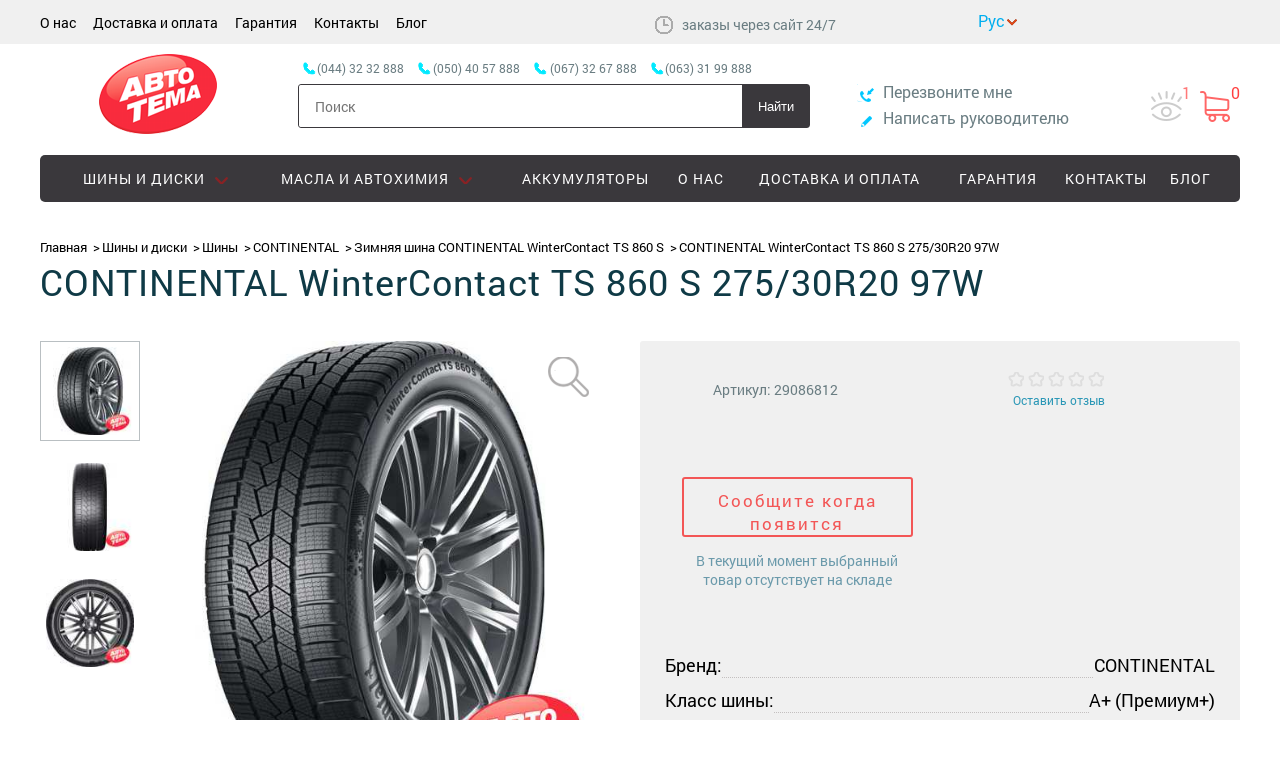

--- FILE ---
content_type: text/html; charset=UTF-8
request_url: https://autotema.ua/zimnyaya-shina-continental-wintercontact-ts-860s-275-30r20-97w
body_size: 27404
content:
<!DOCTYPE html>
<html lang="ru" prefix="og: http://ogp.me/ns#">
<head>
    <meta charset="UTF-8"/>
    <title>Шины CONTINENTAL WinterContact TS 860 S 275/30R20 97W, купить зимние шины с доставкой по Украине - Autotema.ua</title>
    <meta name="csrf-param" content="_csrf">
    <meta name="csrf-token" content="aCkqWJQEnMLyVvGvltNPClQux3xdU5osBkk-_NaRZiHontvpDAyqX2-Se2dE3wt-ijk-nRQpqurbYTay2BA2qA==">
    <meta name="viewport" content="width=device-width, initial-scale=1">

    <!-- OpenGraph meta-tags BEGIN -->

    <meta property="og:title" content="Шины CONTINENTAL WinterContact TS 860 S 275/30R20 97W, купить зимние шины с доставкой по Украине - Autotema.ua" />
    <meta property="og:type" content="website"/>
    <meta property="og:url" content="https://autotema.ua/" />
    <meta property="og:image" content="https://autotema.ua/assets/img/logo.png?v=1759877045" />

    <!-- OpenGraph meta-tags END -->

        <link rel="shortcut icon" type="image/png" href="https://autotema.ua/assets/img/favicon.png?v=1759877045"/>
    <link rel="canonical" href="https://autotema.ua/zimnyaya-shina-continental-wintercontact-ts-860s-275-30r20-97w"/>
    <meta name="description" content="Купить Зимняя шина CONTINENTAL WinterContact TS 860 S 275/30R20 97W в Украине">
<meta name="keywords" content="">
<link href="https://autotema.ua/assets/80ec1fb2/main.css?v=1759877133" rel="stylesheet"></head>
<body>
<script>
    dataLayer = [];
</script>
<!-- Google Tag Manager -->
<noscript><iframe src="//www.googletagmanager.com/ns.html?id=GTM-NPWCPR"
height="0" width="0" style="display:none;visibility:hidden"></iframe></noscript>
<script>(function(w,d,s,l,i){w[l]=w[l]||[];w[l].push({'gtm.start':
new Date().getTime(),event:'gtm.js'});var f=d.getElementsByTagName(s)[0],
j=d.createElement(s),dl=l!='dataLayer'?'&l='+l:'';j.async=true;j.src=
'//www.googletagmanager.com/gtm.js?id='+i+dl;f.parentNode.insertBefore(j,f);
})(window,document,'script','dataLayer','GTM-NPWCPR');</script>
<!-- End Google Tag Manager -->
<script>
    dataLayer.push({"event":"impression_product","ecommerce":{"detail":{"products":[{"name":"\u0417\u0438\u043c\u043d\u044f\u044f \u0448\u0438\u043d\u0430 CONTINENTAL WinterContact TS 860 S 275\/30R20 97W","id":"2423901","price":17284,"brand":"CONTINENTAL","category":"\u0428\u0438\u043d\u044b"}]}}});
</script>
<!-- Header BEGIN -->

<!-- Scroll menu BEGIN -->

<nav class="menu-scroll">
    <div class="container">
        <ul class="status">
                                    <li class="item cart-item ">
                <a href="https://autotema.ua/viewed" >
                    <div class="glyph watched-icon"></div>
                    <div class="count">1</div>
                </a>
            </li>
                        <li class="item cart-item is-empty">
                
<div class="glyph cart-icon"></div>
<div class="count cart-count">0</div>
<div class="cart-wrapper popup-wrapper">
    <div class="cart popup popup-cart is-hidden">
        
        <div class="cart-header container">
            <a href="javascript: void(0);" class="close_popup hide-wrapper"></a>
            <div class="glyph cart-icon"></div>
            <span class="cart-info">
                В корзине <span class="number">0</span>
                товаров            </span>
        </div>
        <div class="cart-goods container">
            <ul class="goods-list l">
                            </ul>
        </div>
        <div class="cart-summary container">
            <div class="container summary-cart">

                <div id="cart-code" class="card-code-wrapper" style="display: none"
     data-get="1"
     data-cm=""
     data-cs=""
     data-cn=""
     data-ck="">
    Код корзины: <span class="cart-code"></span>
</div>                
                                <div class="outlay">
                                        <div class="summary">
                        <div class="key">Итого:</div>
                        <div class="value">
                            <div class="price">
                                <span class="number">0</span>
                                <span class="currency">грн</span>
                            </div>
                        </div>
                    </div>
                </div>
            </div>
            <div class="container buy-buttons">
                <div class="continue">
                    <a href="javascript: void(0);" class="hide-wrapper btn">Продолжить покупки</a>
                </div>
                <div class="order">
                                            <a href="https://autotema.ua/cart" class="btn-buy">Оформить заказ</a>
                                    </div>
            </div>
        </div>
    </div>
</div>            </li>
            <div class="popup-wrapper">
                <div class="popup quick-buy-popup" id="quick_buy1">
                </div>
            </div>
        </ul>
        <div id="cart-code" class="card-code-wrapper" style="display: none"
     data-get="1"
     data-cm=""
     data-cs=""
     data-cn=""
     data-ck="">
    Код корзины: <span class="cart-code"></span>
</div>        <a href="#top" class="menu-minimized is-collapsed">
            <div class="menu-close">
                <div class="glyph"></div>
            </div>
            <div class="menu-button">
                <div class="line"></div>
                <div class="line"></div>
                <div class="line"></div>
            </div>
        </a>
        <a href="https://autotema.ua/"            class="logo ">
        </a>
        <div class="search-mobile">
            <span class="glyph search-icon"></span>
        </div>
        <div class="search-wrapper is-hidden"></div>
        <div class="search is-hidden">
            
<div class="search-control">
    <form action="https://autotema.ua/search" method="get">
        <input type="text" name="query" placeholder="Поиск"
               value=""/>
        <button type="submit">Найти</button>
    </form>
</div>
        </div>
        <ul class="phones-list is-visible">
                                                <li class="phone">
                        <span class="number city">(044) 32 32 888</span>
                    </li>
                                                                <li class="phone">
                        <span class="number mts"> (050) 40 57 888</span>
                    </li>
                                                                <li class="phone">
                        <span class="number kyivstar">(067) 32 67 888</span>
                    </li>
                                                                <li class="phone">
                        <span class="number life">(063) 31 99 888</span>
                    </li>
                                    </ul>
    </div>
</nav>

<!-- Scroll menu END -->

<!-- Top BEGIN -->
<header class="l-header" id="top">
    <div class="top">
        <div class="container">
            <div class="menu-wrapper">
                <div class="control-dropdown top-menu-dropdown">
                    <span class="dropdown-title">Покупателям</span>
                    <ul class="control-dropdown-items top-menu-items">
                                                                                    <li class="item"><a href="https://autotema.ua/o-nas">О нас</a></li>
                                                            <li class="item"><a href="https://autotema.ua/dostavka-oplata">Доставка и оплата</a></li>
                                                            <li class="item"><a href="https://autotema.ua/warranty">Гарантия</a></li>
                                                            <li class="item"><a href="https://autotema.ua/contact-us">Контакты</a></li>
                                                                                        <li class="item"><a href="https://autotema.ua/blog">Блог</a></li>
                                                                                                            
                    </ul>
                </div>
                <ul class="top-menu">
                                                                        <li class="item"><a href="https://autotema.ua/o-nas">О нас</a></li>
                                                    <li class="item"><a href="https://autotema.ua/dostavka-oplata">Доставка и оплата</a></li>
                                                    <li class="item"><a href="https://autotema.ua/warranty">Гарантия</a></li>
                                                    <li class="item"><a href="https://autotema.ua/contact-us">Контакты</a></li>
                                                                            <li class="item"><a href="https://autotema.ua/blog">Блог</a></li>
                                                                                                            </ul>
            </div>

                            <div class="schedule">
                    <div class="glyph icon-schedule"></div>
                                            <span> заказы через сайт 24/7   </span>
                                    </div>
            
            <div class="lang-block">
                <div class="current-lang RU"> </div><div class="drop-lang"><a class="lang lang-uk" href="/uk/zimnyaya-shina-continental-wintercontact-ts-860s-275-30r20-97w" rel="nofollow">укр</a><a class="lang lang-ru" href="/ru/zimnyaya-shina-continental-wintercontact-ts-860s-275-30r20-97w" rel="nofollow">рус</a></div>            </div>

            
<!--            <div id="google_translate_element"></div><script type="text/javascript">-->
<!--                function googleTranslateElementInit() {-->
<!--                    new google.translate.TranslateElement({pageLanguage: 'ru', includedLanguages: 'ru,uk', layout: google.translate.TranslateElement.InlineLayout.SIMPLE}, 'google_translate_element');-->
<!--                }-->
<!--            </script><script type="text/javascript" src="//translate.google.com/translate_a/element.js?cb=googleTranslateElementInit"></script>-->

            <div id="cart-code" class="card-code-wrapper" style="display: none"
     data-get="1"
     data-cm=""
     data-cs=""
     data-cn=""
     data-ck="">
    Код корзины: <span class="cart-code"></span>
</div>            
        </div>
    </div>

    <!-- Top END -->

    <!-- Logo section BEGIN -->

    <div class="container under-top-menu">
        <div class="search search-mobile-main is-hidden is-collapsed">
            
<div class="search-control">
    <form action="https://autotema.ua/search" method="get">
        <input type="text" name="query" placeholder="Поиск"
               value=""/>
        <button type="submit">Найти</button>
    </form>
</div>
        </div>

        <a class="logo-wrap"
           href="https://autotema.ua/"            rel="nofollow">
            <span class="logo logo-main "></span>
        </a>

        <div class="search-mobile search-header">
            <span class="glyph search-icon"></span>
        </div>

        <div class="contact-dropdown-wrapper">
            <div class="contact-dropdown control-dropdown">
                <div class="glyph contact-phones"></div>
                <ul class=" control-dropdown-items contact-dropdown-items">
                                                                        <li class="phone">
                                <a href="tel:(044) 32 32 888" class="city number">
                                    (044) 32 32 888                                </a>
                            </li>
                                                                                                <li class="phone">
                                <a href="tel: (050) 40 57 888" class="mts number">
                                     (050) 40 57 888                                </a>
                            </li>
                                                                                                <li class="phone">
                                <a href="tel:(067) 32 67 888" class="kyivstar number">
                                    (067) 32 67 888                                </a>
                            </li>
                                                                                                <li class="phone">
                                <a href="tel:(063) 31 99 888" class="life number">
                                    (063) 31 99 888                                </a>
                            </li>
                                                            </ul>
            </div>
        </div>

        <ul class="status">
                        <li class="item cart-item ">
                <a href="https://autotema.ua/viewed" >
                    <div class="glyph watched-icon"></div>
                    <div class="count">1</div>
                </a>
            </li>
                        <li class="item cart-item is-empty">
                
<div class="glyph cart-icon"></div>
<div class="count cart-count">0</div>
<div class="cart-wrapper popup-wrapper">
    <div class="cart popup popup-cart is-hidden">
        
        <div class="cart-header container">
            <a href="javascript: void(0);" class="close_popup hide-wrapper"></a>
            <div class="glyph cart-icon"></div>
            <span class="cart-info">
                В корзине <span class="number">0</span>
                товаров            </span>
        </div>
        <div class="cart-goods container">
            <ul class="goods-list l">
                            </ul>
        </div>
        <div class="cart-summary container">
            <div class="container summary-cart">

                <div id="cart-code" class="card-code-wrapper" style="display: none"
     data-get="1"
     data-cm=""
     data-cs=""
     data-cn=""
     data-ck="">
    Код корзины: <span class="cart-code"></span>
</div>                
                                <div class="outlay">
                                        <div class="summary">
                        <div class="key">Итого:</div>
                        <div class="value">
                            <div class="price">
                                <span class="number">0</span>
                                <span class="currency">грн</span>
                            </div>
                        </div>
                    </div>
                </div>
            </div>
            <div class="container buy-buttons">
                <div class="continue">
                    <a href="javascript: void(0);" class="hide-wrapper btn">Продолжить покупки</a>
                </div>
                <div class="order">
                                            <a href="https://autotema.ua/cart" class="btn-buy">Оформить заказ</a>
                                    </div>
            </div>
        </div>
    </div>
</div>            </li>
            <div class="popup-wrapper">
                <div class="popup quick-buy-popup" id="quick_buy1">
                </div>
            </div>
        </ul>

        <div class="search search-header-main is-hidden is-collapsed">
            <ul class="phones-list">
                                                            <li class="phone">
                            <span class="number city ">(044) 32 32 888</span>
                        </li>
                                                                                <li class="phone">
                            <span class="number mts "> (050) 40 57 888</span>
                        </li>
                                                                                <li class="phone">
                            <span class="number kyivstar ">(067) 32 67 888</span>
                        </li>
                                                                                <li class="phone">
                            <span class="number life ">(063) 31 99 888</span>
                        </li>
                                                </ul>

            
<div class="search-control">
    <form action="https://autotema.ua/search" method="get">
        <input type="text" name="query" placeholder="Поиск"
               value=""/>
        <button type="submit">Найти</button>
    </form>
</div>
        </div>

        <div class="contact">
            <div class="item">
                <a class="callback popup_toggle" data-popup="https://autotema.ua/site/callback" href="#" onclick="return false;"><span
                            class="glyph callback-icon"></span>
                    <span class="text">Перезвоните мне</span>
                </a>
                <div class="popup-wrapper">
                    <div class="popup">
                    </div>
                </div>
            </div>
            <div class="item">
                <a class="write_head popup_toggle" data-popup="https://autotema.ua/site/send-feedback" href="#"
                   onclick="return false;">
                    <span class="glyph write-icon"></span>
                    <span class="text">Написать руководителю</span>
                </a>
                <div class="popup-wrapper">
                    <div class="popup"></div>
                </div>
            </div>
        </div>
    </div>

    <!-- Logo section END -->

    <!-- Menu section BEGIN -->
    <div class="container">
        
<!-- Main menu BEGIN -->
<div class="header-menu">
    <div class="border"></div>
    <ul class="menu is-collapsed">
        <li class="menu-minimized">
            <div class="menu-close">
                <div class="glyph"></div>
            </div>
            <div class="menu-button">
                <div class="line"></div>
                <div class="line"></div>
                <div class="line"></div>
            </div>
        </li>
        <!--            --><!--                --><!--            -->            <li class="item is-collapsed">
                <div class="glyph arrow"></div>
                                    <a href="#" data-category="Шины и диски">
                        <div class="category-glyph"></div>
                    <span class="item-title">
                        Шины и диски                    </span>
                        <span class="less-control"></span>
                    </a>
                    <div class="megamenu">
                        <div class="container is-flex">
                            <div class="close-menu"></div>
                            <div class="level-wrapper">
                                <div class="level-second">
                                    
                                    
                                                                            <ul class="menu-second is-collapsed">
                                                                                            <li class="item is-collapsed">
                                                                                                            <a href="/shiny">
                                                            Шины                                                        </a>
                                                                                                    </li>
                                                                                            <li class="item is-collapsed">
                                                                                                            <a href="/diski">
                                                            Диски                                                        </a>
                                                                                                    </li>
                                                                                            <li class="item is-collapsed">
                                                                                                            <a href="/motoshini">
                                                            Мотошины                                                        </a>
                                                                                                    </li>
                                                                                            <li class="item is-collapsed">
                                                                                                            <a href="/gruzovye-shiny">
                                                            Грузовые шины                                                        </a>
                                                                                                    </li>
                                                                                            <li class="item is-collapsed">
                                                                                                            <a href="/kolpaki">
                                                            Колпаки                                                        </a>
                                                                                                    </li>
                                                                                            <li class="item is-collapsed">
                                                                                                            <a href="/krepeg-dlya-diska">
                                                            Крепеж для диска                                                        </a>
                                                                                                    </li>
                                                                                    </ul>
                                                                    </div>
                                <div class="menu-all">
                                    <a class="link" href="/shini-i-diski">Все шины и диски</a>
                                </div>
                            </div>
                            <div class="right-side-menu">
                                                            </div>
                                                    </div>
                    </div>
                            </li>
        <!--            --><!--                --><!--            -->            <li class="item is-collapsed">
                <div class="glyph arrow"></div>
                                    <a href="#" data-category="Масла и Автохимия">
                        <div class="category-glyph"></div>
                    <span class="item-title">
                        Масла и Автохимия                    </span>
                        <span class="less-control"></span>
                    </a>
                    <div class="megamenu">
                        <div class="container is-flex">
                            <div class="close-menu"></div>
                            <div class="level-wrapper">
                                <div class="level-second">
                                    
                                    
                                                                            <ul class="menu-second is-collapsed">
                                                                                            <li class="item is-collapsed">
                                                                                                            <a href="/avtomobilnye-promyvki-ochistiteli">
                                                            Автомобильные промывки, очистители                                                        </a>
                                                                                                    </li>
                                                                                            <li class="item is-collapsed">
                                                                                                            <a href="/antifrizy">
                                                            Антифризы                                                        </a>
                                                                                                    </li>
                                                                                            <li class="item is-collapsed">
                                                                                                            <a href="/smazki-i-konservanti">
                                                            Смазки и консерванты                                                        </a>
                                                                                                    </li>
                                                                                            <li class="item is-collapsed">
                                                                                                            <a href="/avtomobilnie-masla">
                                                            Масла                                                        </a>
                                                                                                    </li>
                                                                                            <li class="item is-collapsed">
                                                                                                            <a href="/prisadki-k-toplivu1">
                                                            Присадки к топливу                                                        </a>
                                                                                                    </li>
                                                                                            <li class="item is-collapsed">
                                                                                                            <a href="/tormoznye-zhidkosti">
                                                            Тормозные жидкости                                                        </a>
                                                                                                    </li>
                                                                                    </ul>
                                                                    </div>
                                <div class="menu-all">
                                    <a class="link" href="/avtohimiya-masla">Все масла и автохимия</a>
                                </div>
                            </div>
                            <div class="right-side-menu">
                                                            </div>
                                                    </div>
                    </div>
                            </li>
        <!--            --><!--                --><!--            -->            <li class="item is-collapsed">
                <div class="glyph arrow"></div>
                                    <a href="#" data-category="Интерьер">
                        <div class="category-glyph"></div>
                    <span class="item-title">
                        Интерьер                    </span>
                        <span class="less-control"></span>
                    </a>
                    <div class="megamenu">
                        <div class="container is-flex">
                            <div class="close-menu"></div>
                            <div class="level-wrapper">
                                <div class="level-second">
                                    
                                    
                                                                            <ul class="menu-second is-collapsed">
                                                                                            <li class="item is-collapsed">
                                                                                                            <a href="/avtokovriki1">
                                                            Автоковрики                                                        </a>
                                                                                                    </li>
                                                                                            <li class="item is-collapsed">
                                                                                                            <a href="/chehly-nakidki-na-sideniya">
                                                            Чехлы, накидки на сидения                                                        </a>
                                                                                                    </li>
                                                                                    </ul>
                                                                    </div>
                                <div class="menu-all">
                                    <a class="link" href="/interer">Все интерьер</a>
                                </div>
                            </div>
                            <div class="right-side-menu">
                                                            </div>
                                                    </div>
                    </div>
                            </li>
        <!--            --><!--                --><!--            -->            <li class="item is-collapsed">
                <div class="glyph arrow"></div>
                                    <a href="/akkumulyatori" data-category="Аккумуляторы">
                        <div class="category-glyph"></div>
                        <span class="item-title">
                            Аккумуляторы                        </span>
                    </a>
                            </li>
        <!--            --><!--                --><!--            -->            <li class="item is-collapsed">
                <div class="glyph arrow"></div>
                                    <a href="https://autotema.ua/sale" data-category="Акции">
                        <div class="category-glyph"></div>
                        <span class="item-title">
                            Акции                        </span>
                    </a>
                            </li>
                                            <li class="item"><a href="https://autotema.ua/o-nas">О нас</a></li>
                                                <li class="item"><a href="https://autotema.ua/dostavka-oplata">Доставка и оплата</a></li>
                                                <li class="item"><a href="https://autotema.ua/warranty">Гарантия</a></li>
                                                <li class="item"><a href="https://autotema.ua/contact-us">Контакты</a></li>
                            <li class="item"><a href="https://autotema.ua/blog">Блог</a></li>
    </ul>
</div>
<!-- Main menu END -->    </div>
    <!-- Menu section END -->

    <div class="container">
            </div>

</header>

<!-- Header END -->
    <script type="application/ld+json">

{
 "@context": "https://schema.org/",
 "@type": "Product",
 "name": "CONTINENTAL WinterContact TS 860 S 275/30R20 97W",
 "image": "https://autotema.ua/products/thumbs/002/423/901/2423901_origin.jpg",
 "description": "Купить шину CONTINENTAL WinterContact TS 860 S 275/30R20 97W по низкой цене в Украине. Резина CONTINENTAL WinterContact TS 860 S 275/30R20 97W по доступной цене. Акции и скидки!",
 "brand": {
        "@type": "Brand",
        "name":"CONTINENTAL"
    },
 "sku": "29086812",
 "offers":[
     {
       "@type": "Offer",
       "url": "/zimnyaya-shina-continental-wintercontact-ts-860s-275-30r20-97w",
       "priceCurrency": "UAH",
       "price": "17284",
       "availability": "https://schema.org/InStock"
     }
 ]}
 
 "review":
 [
        ]
}

</script>



    <div class="l-product" id="">
        <div class="container">
            
<script type="application/ld+json">

{
 "@context": "https://schema.org",
 "@type": "BreadcrumbList",
 "itemListElement":
 [
  {
   "@type": "ListItem",
   "position": 1,
   "item":
   {
    "@id": "https://autotema.ua/",
    "name": "Главная"
    }
  }
                                    ,{
              "@type": "ListItem",
              "position": "2",
              "item":
               {
                 "@id": "https://autotema.ua/shini-i-diski",
                 "name": "Шины и диски"
               }
              }
                                                        ,{
              "@type": "ListItem",
              "position": "3",
              "item":
               {
                 "@id": "https://autotema.ua/shiny",
                 "name": "Шины"
               }
              }
                                                        ,{
              "@type": "ListItem",
              "position": "4",
              "item":
               {
                 "@id": "https://autotema.ua/shiny?brand=continental",
                 "name": "CONTINENTAL"
               }
              }
                                                        ,{
              "@type": "ListItem",
              "position": "5",
              "item":
               {
                 "@id": "https://autotema.ua/continental-wintercontact-ts-860s",
                 "name": "Зимняя шина CONTINENTAL WinterContact TS 860 S"
               }
              }
                                                                     ]
}
</script>

<ul class="breadcrumbs" id="products">
    <li typeof="Breadcrumb">
        <a title="Главная" href="https://autotema.ua/" rel="url" property="title">Главная</a>
    </li>
                                            <li typeof="Breadcrumb">
                    <a title="Шины и диски" href="https://autotema.ua/shini-i-diski" rel="url" property="title">Шины и диски</a>
                </li>
                                                                            <li typeof="Breadcrumb">
                    <a title="Шины" href="https://autotema.ua/shiny" rel="url" property="title">Шины</a>
                </li>
                                                                            <li typeof="Breadcrumb">
                    <a title="CONTINENTAL" href="https://autotema.ua/shiny?brand=continental" rel="url" property="title">CONTINENTAL</a>
                </li>
                                                                            <li typeof="Breadcrumb">
                    <a title="Зимняя шина CONTINENTAL WinterContact TS 860 S" href="https://autotema.ua/continental-wintercontact-ts-860s" rel="url" property="title">Зимняя шина CONTINENTAL WinterContact TS 860 S</a>
                </li>
                                                                            <li>CONTINENTAL WinterContact TS 860 S 275/30R20 97W</li>
                        </ul>            <h1 class="title">CONTINENTAL WinterContact TS 860 S 275/30R20 97W</h1>
        </div>

        <div class="product-table">
            <div class="container">
                <div class="product-cart">
                    <div class="product-photo">
                                                    <div class="product-slider">
                                <ul class="list">
                                                                                                                <li class="item is-active"  data-num="0">
                                            <img src="https://autotema.ua/products/thumbs/002/423/901/2423901_100x100.jpg?v=1683223789"
                                                 alt="Купить Зимняя шина CONTINENTAL WinterContact TS 860 S 275/30R20 97W"
                                                 title="Зимняя шина CONTINENTAL WinterContact TS 860 S 275/30R20 97W" />
                                        </li>
                                                                                                                    <li class="item "  data-num="1">
                                            <img src="https://autotema.ua/products/thumbs/002/423/901/2423901_2_100x100.jpg?v=1683223790"
                                                 alt="Купить Зимняя шина CONTINENTAL WinterContact TS 860 S 275/30R20 97W"
                                                 title="Зимняя шина CONTINENTAL WinterContact TS 860 S 275/30R20 97W" />
                                        </li>
                                                                                                                    <li class="item "  data-num="2">
                                            <img src="https://autotema.ua/products/thumbs/002/423/901/2423901_3_100x100.jpg?v=1683223790"
                                                 alt="Купить Зимняя шина CONTINENTAL WinterContact TS 860 S 275/30R20 97W"
                                                 title="Зимняя шина CONTINENTAL WinterContact TS 860 S 275/30R20 97W" />
                                        </li>
                                                                                                                                                </ul>
                            </div>
                        
                        <div class="product-photos-slider-wrapper">
                            <ul class="product-photos popup-more has-photo"
                                data-product-id="5feb0cc9cf2eaf07658b45f2"
                                data-slides="3">
                                                                                                    <li class="item is-active" data-num="0">
                                        <img src="https://autotema.ua/products/thumbs/002/423/901/2423901_570x570.jpg?v=1683223788"
                                             alt="Купить Зимняя шина CONTINENTAL WinterContact TS 860 S 275/30R20 97W"
                                             title="Зимняя шина CONTINENTAL WinterContact TS 860 S 275/30R20 97W"/>
                                                                            </li>
                                                                                                        <li class="item " data-num="1">
                                        <img src="https://autotema.ua/products/thumbs/002/423/901/2423901_2_570x570.jpg?v=1683223789"
                                             alt="Купить Зимняя шина CONTINENTAL WinterContact TS 860 S 275/30R20 97W"
                                             title="Зимняя шина CONTINENTAL WinterContact TS 860 S 275/30R20 97W"/>
                                                                            </li>
                                                                                                        <li class="item " data-num="2">
                                        <img src="https://autotema.ua/products/thumbs/002/423/901/2423901_3_570x570.jpg?v=1683223790"
                                             alt="Купить Зимняя шина CONTINENTAL WinterContact TS 860 S 275/30R20 97W"
                                             title="Зимняя шина CONTINENTAL WinterContact TS 860 S 275/30R20 97W"/>
                                                                            </li>
                                                                                                </ul>
                        </div>

                        <div class="popup-wrapper">
                            <div class="popup"></div>
                        </div>
                    </div>

                    <div class="product-info" id="product-info">

                        
                        <div class="good-card">

                            <div class="product-about-info">
                                <div class="nomen">
                                    <span>Артикул: </span>
                                    <span class="good-number">29086812</span>
                                </div>

                                <div class="estimation">
                                    <div class="mark">
                                        <meta content="5">
                                        <meta content="5">
                                        <meta content="0">
                                        <meta content="0">
                                        <meta content="0">
                                        <ul class="stars">
                                                                                                                                    <li>
                                                                                        <div class="star-small"></div>
                                            </li>
                                                                                                                                    <li>
                                                                                        <div class="star-small"></div>
                                            </li>
                                                                                                                                    <li>
                                                                                        <div class="star-small"></div>
                                            </li>
                                                                                                                                    <li>
                                                                                        <div class="star-small"></div>
                                            </li>
                                                                                                                                    <li>
                                                                                        <div class="star-small"></div>
                                            </li>
                                                                            </ul>
                                </div>
                                                                    <a class="reviews-count" href="#l-tabs" data-section-name="reviews">Оставить отзыв</a>
                                                            </div>
                        </div>

                            <div class="product-buy">
                                <div class="buy" itemprop="offers" itemscope itemtype="http://schema.org/Offer">
                                    <link itemprop="url" content="/zimnyaya-shina-continental-wintercontact-ts-860s-275-30r20-97w"/>

                                    <meta content="UAH" itemprop="priceCurrency">
                                                                            <div>
                                            <meta content="17 284" itemprop="price">
                                            <button class="btn-not-available announce-popup announce_btn modal_toggle"
                                                    href="javascript: void(0);"
                                                                                                    data-modal="https://autotema.ua/product/send-out-of-stock?product-id=5feb0cc9cf2eaf07658b45f2"
                                                                                            >
                                                Сообщите когда появится                                            </button>
                                        </div>
                                        <p class="not-available">В текущий момент выбранный товар отсутствует на складе</p>

                                                                    </div>

                                
                                <div class="buy-buttons">
                                                                            
                                                                                                            </div>

                            </div>

                            <div class="product-buy-characteristics">
                            <div class="short-characteristics">
                                <ul class="characteristics-list">
                                                                            <li>
                                            <div class="key"><span>Бренд:</span></div>
                                            <div class="value"><span>CONTINENTAL</span></div>
                                        </li>
                                                                            <li>
                                            <div class="key"><span>Класс шины:</span></div>
                                            <div class="value"><span>A+ (Премиум+)</span></div>
                                        </li>
                                                                            <li>
                                            <div class="key"><span>Тип протектора:</span></div>
                                            <div class="value"><span>Асимметричный</span></div>
                                        </li>
                                                                            <li>
                                            <div class="key"><span>Диаметр:</span></div>
                                            <div class="value"><span>R20</span></div>
                                        </li>
                                                                            <li>
                                            <div class="key"><span>Типоразмер легковой шины:</span></div>
                                            <div class="value"><span><a href="https://autotema.ua/shiny?diametr_shina=r20&amp;profil=30&amp;shirina_shina=275">275/30R20</a></span></div>
                                        </li>
                                                                    </ul>
                            </div>

                            <div class="another-parameters">
                                                                    <a href="https://autotema.ua/shiny?diametr_shina=r20&profil=30&shirina_shina=275">
                                                                                    Все шины "275/30R20"
                                                                            </a>
                                                            </div>
                        </div>

                        </div>

                        <div class="short-info-text">
                            <div class="text">
                                                                    <p style="text-align: center; margin: 5px 0;"><strong><font color="#000">ВНИМАНИЕ!</font></strong></p>
<div>
<p style="line-height: 1em; text-align: justify;">Стоимость товара актуальна только на момент оформления заказа!<br />При покупке менее 4-х единиц товара, цена может быть выше, но не более чем на 5%!<br />Бывают редкие случаи, когда мы не можем продать менее 4-х единиц товара!</p>
</div>                                                            </div>
                        </div>
                    </div>

            </div>
        </div>
    </div>

    <div class="l-info-advantages mobile-resolution">
        <div class="container">
            <div class="advantages">
    <ul class="advantages-list">
        <li class="item delivery-popup">
            <div class="glyph delivery-icon"></div>
            <h3>Доставка</h3>
                        <span class="text">По Украине. Доступна адресная доставка в г. Киев</span>
                        <a href="javascript: void(0);">Подробнее</a>
        </li>
        <li class="item payment-popup">
            <div class="glyph payment-icon"></div>
            <h3>Оплата</h3>
                        <span class="text">Оплата осуществляется наложенным платежом</span>
                        <a href="javascript: void(0);">Подробнее</a>
        </li>
        <li class="item warranty-popup">
            <div class="glyph waranthy-icon"></div>
            <h3>Гарантия</h3>
                        <span class="text">Сертифицированные товары 100% гарантия возврата!</span>
                        <a href="javascript: void(0);">Подробнее</a>
        </li>
    </ul>
</div>
        </div>
    </div>

    <div class="product-scroll">
        <div class="container">
            <div class="left">
                <div class="product-thumb">
                    <img src="https://autotema.ua/products/thumbs/002/423/901/2423901_85x85.jpg?v=1683223789"
                         title="Зимняя шина CONTINENTAL WinterContact TS 860 S 275/30R20 97W"
                         alt="Купить Зимняя шина CONTINENTAL WinterContact TS 860 S 275/30R20 97W"/>
                </div>
                <div class="navigation">
                    <div class="title">
                        <span>CONTINENTAL WinterContact TS 860 S 275/30R20 97W</span>
                    </div>
                    <ul class="sections">
                                                <li class="sections-item"><a href="#l-tabs" data-section-name="characteristic">Характеристики</a></li>
                        <li class="sections-item"><a href="#l-tabs" data-section-name="reviews">Отзывы (0)</a></li>
                    </ul>
                </div>
            </div>
            <div class="buy">
                                    <div class="quick-buy">
                        <a class="quick-buy-button popup_toggle" data-popup="https://autotema.ua/site/quick-buy?productId=5feb0cc9cf2eaf07658b45f2" href="#" onclick="return false;">
                            Быстрый заказ                        </a>
<!--                        <div class="popup-wrapper">-->
<!--                            <div class="popup quick-buy-popup">-->
<!--                            </div>-->
<!--                        </div>-->
                    </div>

                    <button class="btn-buy" onclick="addToCart(this)"
                            data-price-integra="17284"
                            data-product-id-integra="2423901"
                            data-product-id="5feb0cc9cf2eaf07658b45f2"
                            data-ga='{"event":"addToCart","ecommerce":{"add":{"products":[{"name":"\u0417\u0438\u043c\u043d\u044f\u044f \u0448\u0438\u043d\u0430 CONTINENTAL WinterContact TS 860 S 275\/30R20 97W","id":"2423901","price":17284,"brand":"CONTINENTAL","category":"\u0428\u0438\u043d\u044b","quantity":2}]}}}'>
                        Купить                        <span class="glyph cart-buy-icon"></span>
                    </button>
                
                <div class="prices">

                    
                    <div class="price only">
                        <span class="number">17 284</span>
                        <span class="currency">грн</span>
                    </div>
                </div>
            </div>
            <div id="cart-code" class="card-code-wrapper" style="display: none"
     data-get="1"
     data-cm=""
     data-cs=""
     data-cn=""
     data-ck="">
    Код корзины: <span class="cart-code"></span>
</div>        </div>
    </div>
    </div>

    <!-- Info section BEGIN -->

<div class="l-tabs" id="l-tabs">
    <div class="container">
        <div class="product-tabs">
            <span class="tab-name active" data-tab-name="characteristic">Характеристики</span>
                        <span class="tab-name" data-tab-name="reviews">Отзывы</span>
        </div>
    </div>
</div>

<div class="l-info tab-item active" data-item-name="characteristic">
    <div class="container">
        <div class="left">
            <div class="characteristics category-item is-expanded" id="characteristics">
                <div class="glyph slider-trigger"></div>

                
                <ul class="characteristics-list characteristics-list-mobile">
                                                                <li >
                            <span class="key">Бренд: </span>
                            <span class="value"> CONTINENTAL</span>
                        </li>
                                            <li >
                            <span class="key">Класс шины: </span>
                            <span class="value"> A+ (Премиум+)</span>
                        </li>
                                            <li >
                            <span class="key">Типоразмер легковой шины: </span>
                            <span class="value"> <a href="https://autotema.ua/shiny?diametr_shina=r20&amp;profil=30&amp;shirina_shina=275">275/30R20</a></span>
                        </li>
                                            <li >
                            <span class="key">Сезонность шины: </span>
                            <span class="value"> <a href="https://autotema.ua/shiny?brand=continental&amp;season=zimnie">зимние</a></span>
                        </li>
                                            <li >
                            <span class="key">Тип авто: </span>
                            <span class="value"> легковой</span>
                        </li>
                                            <li >
                            <span class="key">Шипы: </span>
                            <span class="value"> Без шипов</span>
                        </li>
                                            <li class="is-collapsed is-hidden">
                            <span class="key">Возможность ошиповки: </span>
                            <span class="value"> Нет</span>
                        </li>
                                            <li class="is-collapsed is-hidden">
                            <span class="key">Индекс нагрузки: </span>
                            <span class="value"> 97 - до 730 кг</span>
                        </li>
                                            <li class="is-collapsed is-hidden">
                            <span class="key">Индекс скорости: </span>
                            <span class="value"> W - 270 км/ч</span>
                        </li>
                                            <li class="is-collapsed is-hidden">
                            <span class="key">Тип протектора: </span>
                            <span class="value"> Асимметричный</span>
                        </li>
                                                                                                        <a href="javascript: void(0);" class="show-all">Читать полностью</a>
                                    </ul>

                <ul class="characteristics-list">
                                            <li>
                            <span class="key">Бренд: </span>
                            <span class="value"> CONTINENTAL</span>
                        </li>
                                            <li>
                            <span class="key">Класс шины: </span>
                            <span class="value"> A+ (Премиум+)</span>
                        </li>
                                            <li>
                            <span class="key">Типоразмер легковой шины: </span>
                            <span class="value"> <a href="https://autotema.ua/shiny?diametr_shina=r20&amp;profil=30&amp;shirina_shina=275">275/30R20</a></span>
                        </li>
                                            <li>
                            <span class="key">Сезонность шины: </span>
                            <span class="value"> <a href="https://autotema.ua/shiny?brand=continental&amp;season=zimnie">зимние</a></span>
                        </li>
                                            <li>
                            <span class="key">Тип авто: </span>
                            <span class="value"> легковой</span>
                        </li>
                                            <li>
                            <span class="key">Шипы: </span>
                            <span class="value"> Без шипов</span>
                        </li>
                                            <li>
                            <span class="key">Возможность ошиповки: </span>
                            <span class="value"> Нет</span>
                        </li>
                                            <li>
                            <span class="key">Индекс нагрузки: </span>
                            <span class="value"> 97 - до 730 кг</span>
                        </li>
                                            <li>
                            <span class="key">Индекс скорости: </span>
                            <span class="value"> W - 270 км/ч</span>
                        </li>
                                            <li>
                            <span class="key">Тип протектора: </span>
                            <span class="value"> Асимметричный</span>
                        </li>
                                                                            </ul>

                <ul class="characteristics-list">
                                    </ul>
            </div>
        </div>
    </div>
</div>

<div class="l-about tab-item" data-item-name="description">
    <div class="container">
                    <div class="about">

            </div>
        
        
    </div>
</div>

    <!-- Info section END -->

    <!-- Video section BEGIN -->


    <!-- Video section END -->


<!-- Reviews sesction BEGIN -->

<div class="l-product-reviews tab-item" id="l-product-reviews" data-item-name="reviews">
    <div class="container">

        <noindex>
            <section class="reviews-section" id="reviews">
                <h2>Отзывы</h2>
                Загрузка...
            </section>
        </noindex>

        <aside class="review-new is-collapsed ">
            <div class="review-button" id="reviews-new">Оставить отзыв</div>

                            <form id="w0" action="https://autotema.ua/model/save-feedback" method="post">
<input type="hidden" name="_csrf" value="aCkqWJQEnMLyVvGvltNPClQux3xdU5osBkk-_NaRZiHontvpDAyqX2-Se2dE3wt-ijk-nRQpqurbYTay2BA2qA==">            
            <div class="form-group field-feedbackproductform-groupid">

<input type="hidden" id="feedbackproductform-groupid" class="form-control" name="FeedbackProductForm[groupId]" value="1664555">

<div class="help-block"></div>
</div>            <input type="hidden" name="url" value="/continental-wintercontact-ts-860s">
            <div class="form-group field-rating">

<input type="hidden" id="rating" class="form-control" name="FeedbackProductForm[rating]" value="0">

<div class="help-block"></div>
</div>
            <div class="estimation">
                <span>Ваша оценка:</span>
                <ul class="mark">
                                            <li class="item">
                            <div class="glyph star"></div>
                        </li>
                                            <li class="item">
                            <div class="glyph star"></div>
                        </li>
                                            <li class="item">
                            <div class="glyph star"></div>
                        </li>
                                            <li class="item">
                            <div class="glyph star"></div>
                        </li>
                                            <li class="item">
                            <div class="glyph star"></div>
                        </li>
                                    </ul>
            </div>

            <div class="form-group field-feedbackproductform-productid">

<select id="feedbackproductform-productid" class="styled" name="FeedbackProductForm[productId]">
<option value="2385047">Зимняя шина CONTINENTAL WinterContact TS 860 S 225/60R18 104H Run Flat</option>
<option value="2409941">Зимняя шина CONTINENTAL WinterContact TS 860 S 255/55R20 110H Run Flat</option>
<option value="2395244">Зимняя шина CONTINENTAL WinterContact TS 860 S 265/40R21 105V</option>
<option value="2421599">Зимняя шина CONTINENTAL WinterContact TS 860 S 265/45R20 108W</option>
<option value="2432916">Зимняя шина CONTINENTAL WinterContact TS 860 S 265/45R21 108V</option>
<option value="2411051">Зимняя шина CONTINENTAL WinterContact TS 860 S 265/50R19 110H RUN FLAT</option>
<option value="2385049">Зимняя шина CONTINENTAL WinterContact TS 860 S 275/40R20 106V</option>
<option value="2398120">Зимняя шина CONTINENTAL WinterContact TS 860 S 275/40R21 107V</option>
<option value="2415453">Зимняя шина CONTINENTAL WinterContact TS 860 S 275/45R19 108V</option>
<option value="2423318">Зимняя шина CONTINENTAL WinterContact TS 860 S 275/55R20 117V</option>
<option value="2397561">Зимняя шина CONTINENTAL WinterContact TS 860 S 285/40R20 108V Run Flat</option>
<option value="2453287">Зимняя шина CONTINENTAL WinterContact TS 860 S 295/30R22 103W XL</option>
<option value="2453782">Зимняя шина CONTINENTAL WinterContact TS 860 S SUV 295/40R20 110W XL</option>
<option value="2446683">Зимняя шина CONTINENTAL WinterContact TS 860 S 295/40R22 112W</option>
<option value="2453674">Зимняя шина CONTINENTAL WinterContact TS 860 S 295/40R22 112V XL</option>
<option value="2396552">Зимняя шина CONTINENTAL WinterContact TS 860 S 305/35R21 109V</option>
<option value="2460366">Зимняя шина CONTINENTAL WinterContact TS 860 S 315/30R21 109V XL</option>
<option value="2452961">Зимняя шина CONTINENTAL WinterContact TS 860 S 325/35R22 114W XL</option>
<option value="2404661">Зимняя шина CONTINENTAL WinterContact TS 860 S 195/60R16 89H</option>
<option value="2416677">Зимняя шина CONTINENTAL WinterContact TS 860 S 205/45R18 90H</option>
<option value="2411054">Зимняя шина CONTINENTAL WinterContact TS 860 S 205/60R16 96H</option>
<option value="2434411">Зимняя шина CONTINENTAL WinterContact TS 860 S 225/40R19 93H Run Flat</option>
<option value="2412264">Зимняя шина CONTINENTAL WinterContact TS 860 S 225/45R18 95Y</option>
<option value="2410488">Зимняя шина CONTINENTAL WinterContact TS 860 S 225/45R18 95V Run Flat</option>
<option value="2437040">Зимняя шина CONTINENTAL WinterContact TS 860 S 225/50R18 99V</option>
<option value="2415458">Зимняя шина CONTINENTAL WinterContact TS 860 S 225/50R19 100V</option>
<option value="2435265">Зимняя шина CONTINENTAL WinterContact TS 860 S 225/55R17 101H</option>
<option value="2395240">Зимняя шина CONTINENTAL WinterContact TS 860 S 235/45R18 94V</option>
<option value="2404766">Зимняя шина CONTINENTAL WinterContact TS 860 S 245/35R21 96W</option>
<option value="2452846">Зимняя шина CONTINENTAL WinterContact TS 860 S 245/40R19 101V</option>
<option value="2395912">Зимняя шина CONTINENTAL WinterContact TS 860 S 245/40R19 98V RUN FLAT</option>
<option value="2466621">Зимняя шина CONTINENTAL WinterContact TS 860 S 245/40R20 99H XL</option>
<option value="2411047">Зимняя шина CONTINENTAL WinterContact TS 860 S 245/40R21 100V</option>
<option value="2445709">Зимняя шина CONTINENTAL WinterContact TS 860 S 245/45R19 102V Run Flat</option>
<option value="2446759">Зимняя шина CONTINENTAL WinterContact TS 860 S 245/45R19 102H</option>
<option value="2409688">Зимняя шина CONTINENTAL WinterContact TS 860 S 245/50R19 105V RUN FLAT</option>
<option value="2434573">Зимняя шина CONTINENTAL WinterContact TS 860 S 255/35R19 96H Run Flat</option>
<option value="2445922">Зимняя шина CONTINENTAL WinterContact TS 860 S 255/35R21 98V XL</option>
<option value="2411526">Зимняя шина CONTINENTAL WinterContact TS 860 S 255/40R20 101W</option>
<option value="2421431">Зимняя шина CONTINENTAL WinterContact TS 860 S 255/45R19 104V</option>
<option value="2457809">Зимняя шина CONTINENTAL WinterContact TS 860 S 255/45R21 106V</option>
<option value="2396867">Зимняя шина CONTINENTAL WinterContact TS 860 S 265/35R20 99W</option>
<option value="2453743">Зимняя шина CONTINENTAL WinterContact TS 860 S 265/35R21 101W XL</option>
<option value="2460965">Зимняя шина CONTINENTAL WinterContact TS 860 S 265/35R21 103V</option>
<option value="2411049">Зимняя шина CONTINENTAL WinterContact TS 860 S 265/35R22 102W</option>
<option value="2407989">Зимняя шина CONTINENTAL WinterContact TS 860 S 265/40R19 102V</option>
<option value="2453033">Зимняя шина CONTINENTAL WinterContact TS 860 S 265/45R19 105V XL</option>
<option value="2395914">Зимняя шина CONTINENTAL WinterContact TS 860 S 275/35R19 100V RUN FLAT</option>
<option value="2395913">Зимняя шина CONTINENTAL WinterContact TS 860 S 275/35R19 100V</option>
<option value="2460145">Зимняя шина CONTINENTAL WinterContact TS 860 S 275/35R21 105V</option>
<option value="2452847">Зимняя шина CONTINENTAL WinterContact TS 860 S 275/40R19 105H</option>
<option value="2446680">Зимняя шина CONTINENTAL WinterContact TS 860 S 275/40R19 105V</option>
<option value="2445898">Зимняя шина CONTINENTAL WinterContact TS 860 S 275/40R19 105V RUN FLAT</option>
<option value="2398043">Зимняя шина CONTINENTAL WinterContact TS 860 S 275/40R20 106V RUN FLAT</option>
<option value="2411052">Зимняя шина CONTINENTAL WinterContact TS 860 S 285/30R21 100W</option>
<option value="2422030">Зимняя шина CONTINENTAL WinterContact TS 860 S 285/35R22 106W</option>
<option value="2415451">Зимняя шина CONTINENTAL WinterContact TS 860 S 285/40R19 107V</option>
<option value="2460211">Зимняя шина CONTINENTAL WinterContact TS 860 S 285/40R21 109V</option>
<option value="2460146">Зимняя шина CONTINENTAL WinterContact TS 860 S 285/40R22 110V</option>
<option value="2438145">Зимняя шина CONTINENTAL WinterContact TS 860 S 285/40R22 110W</option>
<option value="2414059">Зимняя шина CONTINENTAL WinterContact TS 860 S 295/30R20 101W</option>
<option value="2407988">Зимняя шина CONTINENTAL WinterContact TS 860 S 295/30R21 102V</option>
<option value="2410756">Зимняя шина CONTINENTAL WinterContact TS 860 S 295/35R20 105V</option>
<option value="2407990">Зимняя шина CONTINENTAL WinterContact TS 860 S 295/35R19 104V</option>
<option value="2410460">Зимняя шина CONTINENTAL WinterContact TS 860 S 295/35R21 107W</option>
<option value="2410628">Зимняя шина CONTINENTAL WinterContact TS 860 S 295/40R21 111V</option>
<option value="2397848">Зимняя шина CONTINENTAL WinterContact TS 860 S 315/35R20 110V RUN FLAT</option>
<option value="2395250">Зимняя шина CONTINENTAL WinterContact TS 860 S 315/35R20 110V</option>
<option value="2434624">Зимняя шина CONTINENTAL WinterContact TS 860 S 315/35R22 111V</option>
</select>

<div class="help-block"></div>
</div>
            <div class="form-group field-advantages">

<textarea id="advantages" class="advantages" name="FeedbackProductForm[advantages]" placeholder="Преимущества"></textarea>

<div class="help-block"></div>
</div>
            <div class="form-group field-drawbacks">

<textarea id="drawbacks" class="drawbacks" name="FeedbackProductForm[disadvantages]" placeholder="Недостатки"></textarea>

<div class="help-block"></div>
</div>
            <a href="#" class="comment-show">Добавить подробный комментарий</a>
            <div class="form-group field-comment">

<textarea id="comment" class="comment is-hidden" name="FeedbackProductForm[comment]" placeholder="Ваш комментарий"></textarea>

<div class="help-block"></div>
</div>
            <div class="form-group field-feedbackproductform-name required">

<input type="text" id="feedbackproductform-name" class="name" name="FeedbackProductForm[name]" value="" placeholder="Ваше имя (обязательно)" aria-required="true">

<div class="help-block"></div>
</div>
            <div class="form-group field-feedbackproductform-email">

<input type="text" id="feedbackproductform-email" class="email" name="FeedbackProductForm[email]" placeholder="Электронная почта">

<div class="help-block"></div>
</div>
            <div class="form-group field-feedbackproductform-captcha">
<label class="control-label" for="feedbackproductform-captcha"></label>
<div class="captcha-render" data-key="6LcTxykTAAAAACqK4wIoyuFFR09Scely5rgoEN77"></div><script src="//www.google.com/recaptcha/api.js?onload=onloadCaptchaCallback&amp;render=explicit&amp;hl=ru" async defer></script>

<div class="help-block"></div>
</div>
            <button class="btn-dark send">Отправить отзыв</button>

            </form>        </aside>
    </div>
</div>

<!-- Reviews section END -->



    
<div class="l-model-products" id="products-model">
    <div class="container">
        <div id="another-parameters" class="model-products">
                            <h2>Товары модели Зимняя шина CONTINENTAL WinterContact TS 860 S</h2>
                        <div class="tabs">
                <div id="tab-buttons">
                                            <div class="tab">

                                                            <div class="title">Диаметр:</div>
                                                        
                            <ul data-param="diametr_shina">
                                                                                                                                                                                                                                                                                <li>
                                                                                                                                                                <a class="btn-dark active selected"
                                           data-name="r16">
                                                                                            <span>R16</span>
                                                                                                                                </a>
                                    </li>
                                                                                                                                                                                <li>
                                                                                                                        <a class="btn" data-name="r17">
                                                                                            <span>R17</span>
                                                                                                                                </a>
                                    </li>
                                                                                                                                                                                <li>
                                                                                                                        <a class="btn" data-name="r18">
                                                                                            <span>R18</span>
                                                                                                                                </a>
                                    </li>
                                                                                                                                                                                <li>
                                                                                                                        <a class="btn" data-name="r19">
                                                                                            <span>R19</span>
                                                                                                                                </a>
                                    </li>
                                                                                                                                                                                <li>
                                                                                                                        <a class="btn" data-name="r20">
                                                                                            <span>R20</span>
                                                                                                                                </a>
                                    </li>
                                                                                                                                                                                <li>
                                                                                                                        <a class="btn" data-name="r21">
                                                                                            <span>R21</span>
                                                                                                                                </a>
                                    </li>
                                                                                                                                                                                <li>
                                                                                                                        <a class="btn" data-name="r22">
                                                                                            <span>R22</span>
                                                                                                                                </a>
                                    </li>
                                                            </ul>
                        </div>
                                    </div>
                <div id="tab-contents">
                    <div class="tab-content">
                        <div class="another-parameters">
                            <div class="row header-row">
                                <div></div>
                                                                                                    <div>Сезонность шины</div>
                                                                    <div>Тип авто</div>
                                                                    <div>Типоразмер легковой шины</div>
                                                                    <div>Шипы</div>
                                                                    <div>Возможность ошиповки</div>
                                                                    <div>Индекс скорости</div>
                                                                <div class="price-cell">Цена</div>
                                <div></div>
                            </div>
                            
                                
                                <div class="row "
                                     data-id="continental-wintercontact-ts-860s-225-60r18-104h-run-flat"
                                     data-ga='{"list":"Product","name":"\u0417\u0438\u043c\u043d\u044f\u044f \u0448\u0438\u043d\u0430 CONTINENTAL WinterContact TS 860 S 225\/60R18 104H Run Flat","id":"2385047","price":10338,"brand":"CONTINENTAL","category":"\u0428\u0438\u043d\u044b","link":"\/continental-wintercontact-ts-860s-225-60r18-104h-run-flat"}' data-diametr_shina="r18" >

                                    <div class="current-parametr">
                                        <a href="continental-wintercontact-ts-860s-225-60r18-104h-run-flat" class="parameter parameter-link">                                        <img src="https://autotema.ua/products/thumbs/002/385/047/2385047_85x85.jpg?v=1677168081"
                                             title="Зимняя шина CONTINENTAL WinterContact TS 860 S 225/60R18 104H Run Flat"
                                             alt="Купить Зимняя шина CONTINENTAL WinterContact TS 860 S 225/60R18 104H Run Flat">
                                        <div class="model-photo">
                                            <img src="https://autotema.ua/products/thumbs/002/385/047/2385047_300x300.jpg?v=1677168081"
                                                 title="Зимняя шина CONTINENTAL WinterContact TS 860 S 225/60R18 104H Run Flat"
                                                 alt="Купить Зимняя шина CONTINENTAL WinterContact TS 860 S 225/60R18 104H Run Flat">
                                        </div>
                                        </a>
                                    </div>

                                    <div class="current-parametr model-name">
                                        <a href="continental-wintercontact-ts-860s-225-60r18-104h-run-flat" class="parameter parameter-link">                                        CONTINENTAL WinterContact TS 860 S 225/60R18 104H Run Flat                                        </a>
                                    </div>


                                                                                                                                                    <a href="continental-wintercontact-ts-860s-225-60r18-104h-run-flat" class="parameter parameter-link">                                        <span
                                                class="parameter-small-width">Сезонность шины</span>
                                        <span
                                                class="parameter-name">зимние</span>
                                    </a>
                                                                            <a href="continental-wintercontact-ts-860s-225-60r18-104h-run-flat" class="parameter parameter-link">                                        <span
                                                class="parameter-small-width">Тип авто</span>
                                        <span
                                                class="parameter-name">внедорожник</span>
                                    </a>
                                                                            <a href="continental-wintercontact-ts-860s-225-60r18-104h-run-flat" class="parameter parameter-link">                                        <span
                                                class="parameter-small-width">Типоразмер легковой шины</span>
                                        <span
                                                class="parameter-name">225/60R18</span>
                                    </a>
                                                                            <a href="continental-wintercontact-ts-860s-225-60r18-104h-run-flat" class="parameter parameter-link">                                        <span
                                                class="parameter-small-width">Шипы</span>
                                        <span
                                                class="parameter-name">Без шипов</span>
                                    </a>
                                                                            <a href="continental-wintercontact-ts-860s-225-60r18-104h-run-flat" class="parameter parameter-link">                                        <span
                                                class="parameter-small-width">Возможность ошиповки</span>
                                        <span
                                                class="parameter-name">Нет</span>
                                    </a>
                                                                            <a href="continental-wintercontact-ts-860s-225-60r18-104h-run-flat" class="parameter parameter-link">                                        <span
                                                class="parameter-small-width">Индекс скорости</span>
                                        <span
                                                class="parameter-name">H - 210 км/ч</span>
                                    </a>
                                    
                                    <div class="current-parametr">
                                        <a href="continental-wintercontact-ts-860s-225-60r18-104h-run-flat" class="parameter parameter-link">                                            <div class="price-cell small-width">Цена</div>
                                                                                        <div class="price">
                                                10338 грн                                            </div>
                                        </a>
                                    </div>

                                    <div class="current-parametr">
                                        <button class="btn-buy" onclick="addToCart(this)"
                                                data-product-id="5a97b4a6cf2eaf5d738b456a"
                                                data-ga='{"event":"addToCart","ecommerce":{"add":{"products":[{"name":"\u0417\u0438\u043c\u043d\u044f\u044f \u0448\u0438\u043d\u0430 CONTINENTAL WinterContact TS 860 S 225\/60R18 104H Run Flat","id":"2385047","price":10338,"brand":"CONTINENTAL","category":"\u0428\u0438\u043d\u044b","quantity":4}]}}}'>
                                            Купить                                            <span class="glyph cart-buy-icon"></span>
                                        </button>
                                        <div class="availability">
                                            <span class="glyph"></span>
                    <span class="title balance"><link itemprop="availability" href="http://schema.org/InStock"/>Остаток: 4 шт.</span>                                        </div>
                                    </div>
                                </div>
                            
                                
                                <div class="row "
                                     data-id="zimnyaya-shina-continental-wintercontact-ts-860s-255-55r20-110h-run-flat"
                                     data-ga='{"list":"Product","name":"\u0417\u0438\u043c\u043d\u044f\u044f \u0448\u0438\u043d\u0430 CONTINENTAL WinterContact TS 860 S 255\/55R20 110H Run Flat","id":"2409941","price":15067,"brand":"CONTINENTAL","category":"\u0428\u0438\u043d\u044b","link":"\/zimnyaya-shina-continental-wintercontact-ts-860s-255-55r20-110h-run-flat"}' data-diametr_shina="r20" >

                                    <div class="current-parametr">
                                        <a href="zimnyaya-shina-continental-wintercontact-ts-860s-255-55r20-110h-run-flat" class="parameter parameter-link">                                        <img src="https://autotema.ua/products/thumbs/002/409/941/2409941_85x85.jpg?v=1683220098"
                                             title="Зимняя шина CONTINENTAL WinterContact TS 860 S 255/55R20 110H Run Flat"
                                             alt="Купить Зимняя шина CONTINENTAL WinterContact TS 860 S 255/55R20 110H Run Flat">
                                        <div class="model-photo">
                                            <img src="https://autotema.ua/products/thumbs/002/409/941/2409941_300x300.jpg?v=1683220098"
                                                 title="Зимняя шина CONTINENTAL WinterContact TS 860 S 255/55R20 110H Run Flat"
                                                 alt="Купить Зимняя шина CONTINENTAL WinterContact TS 860 S 255/55R20 110H Run Flat">
                                        </div>
                                        </a>
                                    </div>

                                    <div class="current-parametr model-name">
                                        <a href="zimnyaya-shina-continental-wintercontact-ts-860s-255-55r20-110h-run-flat" class="parameter parameter-link">                                        CONTINENTAL WinterContact TS 860 S 255/55R20 110H Run Flat                                        </a>
                                    </div>


                                                                                                                                                    <a href="zimnyaya-shina-continental-wintercontact-ts-860s-255-55r20-110h-run-flat" class="parameter parameter-link">                                        <span
                                                class="parameter-small-width">Сезонность шины</span>
                                        <span
                                                class="parameter-name">зимние</span>
                                    </a>
                                                                            <a href="zimnyaya-shina-continental-wintercontact-ts-860s-255-55r20-110h-run-flat" class="parameter parameter-link">                                        <span
                                                class="parameter-small-width">Тип авто</span>
                                        <span
                                                class="parameter-name">внедорожник</span>
                                    </a>
                                                                            <a href="zimnyaya-shina-continental-wintercontact-ts-860s-255-55r20-110h-run-flat" class="parameter parameter-link">                                        <span
                                                class="parameter-small-width">Типоразмер легковой шины</span>
                                        <span
                                                class="parameter-name">255/55R20</span>
                                    </a>
                                                                            <a href="zimnyaya-shina-continental-wintercontact-ts-860s-255-55r20-110h-run-flat" class="parameter parameter-link">                                        <span
                                                class="parameter-small-width">Шипы</span>
                                        <span
                                                class="parameter-name">Без шипов</span>
                                    </a>
                                                                            <a href="zimnyaya-shina-continental-wintercontact-ts-860s-255-55r20-110h-run-flat" class="parameter parameter-link">                                        <span
                                                class="parameter-small-width">Возможность ошиповки</span>
                                        <span
                                                class="parameter-name">Нет</span>
                                    </a>
                                                                            <a href="zimnyaya-shina-continental-wintercontact-ts-860s-255-55r20-110h-run-flat" class="parameter parameter-link">                                        <span
                                                class="parameter-small-width">Индекс скорости</span>
                                        <span
                                                class="parameter-name">H - 210 км/ч</span>
                                    </a>
                                    
                                    <div class="current-parametr">
                                        <a href="zimnyaya-shina-continental-wintercontact-ts-860s-255-55r20-110h-run-flat" class="parameter parameter-link">                                            <div class="price-cell small-width">Цена</div>
                                                                                        <div class="price">
                                                15067 грн                                            </div>
                                        </a>
                                    </div>

                                    <div class="current-parametr">
                                        <button class="btn-buy" onclick="addToCart(this)"
                                                data-product-id="5d4bc778cf2eafc1208b4572"
                                                data-ga='{"event":"addToCart","ecommerce":{"add":{"products":[{"name":"\u0417\u0438\u043c\u043d\u044f\u044f \u0448\u0438\u043d\u0430 CONTINENTAL WinterContact TS 860 S 255\/55R20 110H Run Flat","id":"2409941","price":15067,"brand":"CONTINENTAL","category":"\u0428\u0438\u043d\u044b","quantity":4}]}}}'>
                                            Купить                                            <span class="glyph cart-buy-icon"></span>
                                        </button>
                                        <div class="availability">
                                            <span class="glyph"></span>
                    <span class="title balance"><link itemprop="availability" href="http://schema.org/InStock"/>Остаток: 4 шт.</span>                                        </div>
                                    </div>
                                </div>
                            
                                
                                <div class="row "
                                     data-id="zimnyaya-shina-continental-wintercontact-ts-860s-265-40r21-105v"
                                     data-ga='{"list":"Product","name":"\u0417\u0438\u043c\u043d\u044f\u044f \u0448\u0438\u043d\u0430 CONTINENTAL WinterContact TS 860 S 265\/40R21 105V","id":"2395244","price":15986,"brand":"CONTINENTAL","category":"\u0428\u0438\u043d\u044b","link":"\/zimnyaya-shina-continental-wintercontact-ts-860s-265-40r21-105v"}' data-diametr_shina="r21" >

                                    <div class="current-parametr">
                                        <a href="zimnyaya-shina-continental-wintercontact-ts-860s-265-40r21-105v" class="parameter parameter-link">                                        <img src="https://autotema.ua/products/thumbs/002/395/244/2395244_85x85.jpg?v=1683217816"
                                             title="Зимняя шина CONTINENTAL WinterContact TS 860 S 265/40R21 105V"
                                             alt="Купить Зимняя шина CONTINENTAL WinterContact TS 860 S 265/40R21 105V">
                                        <div class="model-photo">
                                            <img src="https://autotema.ua/products/thumbs/002/395/244/2395244_300x300.jpg?v=1683217816"
                                                 title="Зимняя шина CONTINENTAL WinterContact TS 860 S 265/40R21 105V"
                                                 alt="Купить Зимняя шина CONTINENTAL WinterContact TS 860 S 265/40R21 105V">
                                        </div>
                                        </a>
                                    </div>

                                    <div class="current-parametr model-name">
                                        <a href="zimnyaya-shina-continental-wintercontact-ts-860s-265-40r21-105v" class="parameter parameter-link">                                        CONTINENTAL WinterContact TS 860 S 265/40R21 105V                                        </a>
                                    </div>


                                                                                                                                                    <a href="zimnyaya-shina-continental-wintercontact-ts-860s-265-40r21-105v" class="parameter parameter-link">                                        <span
                                                class="parameter-small-width">Сезонность шины</span>
                                        <span
                                                class="parameter-name">зимние</span>
                                    </a>
                                                                            <a href="zimnyaya-shina-continental-wintercontact-ts-860s-265-40r21-105v" class="parameter parameter-link">                                        <span
                                                class="parameter-small-width">Тип авто</span>
                                        <span
                                                class="parameter-name">внедорожник</span>
                                    </a>
                                                                            <a href="zimnyaya-shina-continental-wintercontact-ts-860s-265-40r21-105v" class="parameter parameter-link">                                        <span
                                                class="parameter-small-width">Типоразмер легковой шины</span>
                                        <span
                                                class="parameter-name">265/40R21</span>
                                    </a>
                                                                            <a href="zimnyaya-shina-continental-wintercontact-ts-860s-265-40r21-105v" class="parameter parameter-link">                                        <span
                                                class="parameter-small-width">Шипы</span>
                                        <span
                                                class="parameter-name">Без шипов</span>
                                    </a>
                                                                            <a href="zimnyaya-shina-continental-wintercontact-ts-860s-265-40r21-105v" class="parameter parameter-link">                                        <span
                                                class="parameter-small-width">Возможность ошиповки</span>
                                        <span
                                                class="parameter-name">Нет</span>
                                    </a>
                                                                            <a href="zimnyaya-shina-continental-wintercontact-ts-860s-265-40r21-105v" class="parameter parameter-link">                                        <span
                                                class="parameter-small-width">Индекс скорости</span>
                                        <span
                                                class="parameter-name">V - 240 км/ч</span>
                                    </a>
                                    
                                    <div class="current-parametr">
                                        <a href="zimnyaya-shina-continental-wintercontact-ts-860s-265-40r21-105v" class="parameter parameter-link">                                            <div class="price-cell small-width">Цена</div>
                                                                                        <div class="price">
                                                15986 грн                                            </div>
                                        </a>
                                    </div>

                                    <div class="current-parametr">
                                        <button class="btn-buy" onclick="addToCart(this)"
                                                data-product-id="5badda53cf2eaff41c8b4575"
                                                data-ga='{"event":"addToCart","ecommerce":{"add":{"products":[{"name":"\u0417\u0438\u043c\u043d\u044f\u044f \u0448\u0438\u043d\u0430 CONTINENTAL WinterContact TS 860 S 265\/40R21 105V","id":"2395244","price":15986,"brand":"CONTINENTAL","category":"\u0428\u0438\u043d\u044b","quantity":8}]}}}'>
                                            Купить                                            <span class="glyph cart-buy-icon"></span>
                                        </button>
                                        <div class="availability">
                                            <span class="glyph is-avaible"></span>
                    <span class="title availability"><link itemprop="availability" href="http://schema.org/InStock"/>В наличии</span>                                        </div>
                                    </div>
                                </div>
                            
                                
                                <div class="row "
                                     data-id="zimnyaya-shina-continental-wintercontact-ts-860s-265-45r20-108w"
                                     data-ga='{"list":"Product","name":"\u0417\u0438\u043c\u043d\u044f\u044f \u0448\u0438\u043d\u0430 CONTINENTAL WinterContact TS 860 S 265\/45R20 108W","id":"2421599","price":16364,"brand":"CONTINENTAL","category":"\u0428\u0438\u043d\u044b","link":"\/zimnyaya-shina-continental-wintercontact-ts-860s-265-45r20-108w"}' data-diametr_shina="r20" >

                                    <div class="current-parametr">
                                        <a href="zimnyaya-shina-continental-wintercontact-ts-860s-265-45r20-108w" class="parameter parameter-link">                                        <img src="https://autotema.ua/products/thumbs/002/421/599/2421599_85x85.jpg?v=1683222893"
                                             title="Зимняя шина CONTINENTAL WinterContact TS 860 S 265/45R20 108W"
                                             alt="Купить Зимняя шина CONTINENTAL WinterContact TS 860 S 265/45R20 108W">
                                        <div class="model-photo">
                                            <img src="https://autotema.ua/products/thumbs/002/421/599/2421599_300x300.jpg?v=1683222893"
                                                 title="Зимняя шина CONTINENTAL WinterContact TS 860 S 265/45R20 108W"
                                                 alt="Купить Зимняя шина CONTINENTAL WinterContact TS 860 S 265/45R20 108W">
                                        </div>
                                        </a>
                                    </div>

                                    <div class="current-parametr model-name">
                                        <a href="zimnyaya-shina-continental-wintercontact-ts-860s-265-45r20-108w" class="parameter parameter-link">                                        CONTINENTAL WinterContact TS 860 S 265/45R20 108W                                        </a>
                                    </div>


                                                                                                                                                    <a href="zimnyaya-shina-continental-wintercontact-ts-860s-265-45r20-108w" class="parameter parameter-link">                                        <span
                                                class="parameter-small-width">Сезонность шины</span>
                                        <span
                                                class="parameter-name">зимние</span>
                                    </a>
                                                                            <a href="zimnyaya-shina-continental-wintercontact-ts-860s-265-45r20-108w" class="parameter parameter-link">                                        <span
                                                class="parameter-small-width">Тип авто</span>
                                        <span
                                                class="parameter-name">внедорожник</span>
                                    </a>
                                                                            <a href="zimnyaya-shina-continental-wintercontact-ts-860s-265-45r20-108w" class="parameter parameter-link">                                        <span
                                                class="parameter-small-width">Типоразмер легковой шины</span>
                                        <span
                                                class="parameter-name">265/45R20</span>
                                    </a>
                                                                            <a href="zimnyaya-shina-continental-wintercontact-ts-860s-265-45r20-108w" class="parameter parameter-link">                                        <span
                                                class="parameter-small-width">Шипы</span>
                                        <span
                                                class="parameter-name">Без шипов</span>
                                    </a>
                                                                            <a href="zimnyaya-shina-continental-wintercontact-ts-860s-265-45r20-108w" class="parameter parameter-link">                                        <span
                                                class="parameter-small-width">Возможность ошиповки</span>
                                        <span
                                                class="parameter-name">Нет</span>
                                    </a>
                                                                            <a href="zimnyaya-shina-continental-wintercontact-ts-860s-265-45r20-108w" class="parameter parameter-link">                                        <span
                                                class="parameter-small-width">Индекс скорости</span>
                                        <span
                                                class="parameter-name">W - 270 км/ч</span>
                                    </a>
                                    
                                    <div class="current-parametr">
                                        <a href="zimnyaya-shina-continental-wintercontact-ts-860s-265-45r20-108w" class="parameter parameter-link">                                            <div class="price-cell small-width">Цена</div>
                                                                                        <div class="price">
                                                16364 грн                                            </div>
                                        </a>
                                    </div>

                                    <div class="current-parametr">
                                        <button class="btn-buy" onclick="addToCart(this)"
                                                data-product-id="5f576e86cf2eafaf6f8b4569"
                                                data-ga='{"event":"addToCart","ecommerce":{"add":{"products":[{"name":"\u0417\u0438\u043c\u043d\u044f\u044f \u0448\u0438\u043d\u0430 CONTINENTAL WinterContact TS 860 S 265\/45R20 108W","id":"2421599","price":16364,"brand":"CONTINENTAL","category":"\u0428\u0438\u043d\u044b","quantity":2}]}}}'>
                                            Купить                                            <span class="glyph cart-buy-icon"></span>
                                        </button>
                                        <div class="availability">
                                            <span class="glyph"></span>
                    <span class="title balance"><link itemprop="availability" href="http://schema.org/InStock"/>Остаток: 2 шт.</span>                                        </div>
                                    </div>
                                </div>
                            
                                
                                <div class="row "
                                     data-id="zimnyaya-shina-continental-wintercontact-ts-860s-265-45r21-108v"
                                     data-ga='{"list":"Product","name":"\u0417\u0438\u043c\u043d\u044f\u044f \u0448\u0438\u043d\u0430 CONTINENTAL WinterContact TS 860 S 265\/45R21 108V","id":"2432916","price":14637,"brand":"CONTINENTAL","category":"\u0428\u0438\u043d\u044b","link":"\/zimnyaya-shina-continental-wintercontact-ts-860s-265-45r21-108v"}' data-diametr_shina="r21" >

                                    <div class="current-parametr">
                                        <a href="zimnyaya-shina-continental-wintercontact-ts-860s-265-45r21-108v" class="parameter parameter-link">                                        <img src="https://autotema.ua/products/thumbs/002/432/916/2432916_85x85.jpg?v=1640010386"
                                             title="Зимняя шина CONTINENTAL WinterContact TS 860 S 265/45R21 108V"
                                             alt="Купить Зимняя шина CONTINENTAL WinterContact TS 860 S 265/45R21 108V">
                                        <div class="model-photo">
                                            <img src="https://autotema.ua/products/thumbs/002/432/916/2432916_300x300.jpg?v=1640010386"
                                                 title="Зимняя шина CONTINENTAL WinterContact TS 860 S 265/45R21 108V"
                                                 alt="Купить Зимняя шина CONTINENTAL WinterContact TS 860 S 265/45R21 108V">
                                        </div>
                                        </a>
                                    </div>

                                    <div class="current-parametr model-name">
                                        <a href="zimnyaya-shina-continental-wintercontact-ts-860s-265-45r21-108v" class="parameter parameter-link">                                        CONTINENTAL WinterContact TS 860 S 265/45R21 108V                                        </a>
                                    </div>


                                                                                                                                                    <a href="zimnyaya-shina-continental-wintercontact-ts-860s-265-45r21-108v" class="parameter parameter-link">                                        <span
                                                class="parameter-small-width">Сезонность шины</span>
                                        <span
                                                class="parameter-name">зимние</span>
                                    </a>
                                                                            <a href="zimnyaya-shina-continental-wintercontact-ts-860s-265-45r21-108v" class="parameter parameter-link">                                        <span
                                                class="parameter-small-width">Тип авто</span>
                                        <span
                                                class="parameter-name">внедорожник</span>
                                    </a>
                                                                            <a href="zimnyaya-shina-continental-wintercontact-ts-860s-265-45r21-108v" class="parameter parameter-link">                                        <span
                                                class="parameter-small-width">Типоразмер легковой шины</span>
                                        <span
                                                class="parameter-name">265/45R21</span>
                                    </a>
                                                                            <a href="zimnyaya-shina-continental-wintercontact-ts-860s-265-45r21-108v" class="parameter parameter-link">                                        <span
                                                class="parameter-small-width">Шипы</span>
                                        <span
                                                class="parameter-name">Без шипов</span>
                                    </a>
                                                                            <a href="zimnyaya-shina-continental-wintercontact-ts-860s-265-45r21-108v" class="parameter parameter-link">                                        <span
                                                class="parameter-small-width">Возможность ошиповки</span>
                                        <span
                                                class="parameter-name">Нет</span>
                                    </a>
                                                                            <a href="zimnyaya-shina-continental-wintercontact-ts-860s-265-45r21-108v" class="parameter parameter-link">                                        <span
                                                class="parameter-small-width">Индекс скорости</span>
                                        <span
                                                class="parameter-name">V - 240 км/ч</span>
                                    </a>
                                    
                                    <div class="current-parametr">
                                        <a href="zimnyaya-shina-continental-wintercontact-ts-860s-265-45r21-108v" class="parameter parameter-link">                                            <div class="price-cell small-width">Цена</div>
                                                                                        <div class="price">
                                                14637 грн                                            </div>
                                        </a>
                                    </div>

                                    <div class="current-parametr">
                                        <button class="btn-buy" onclick="addToCart(this)"
                                                data-product-id="63f60aab3a7759ee048b5d8f"
                                                data-ga='{"event":"addToCart","ecommerce":{"add":{"products":[{"name":"\u0417\u0438\u043c\u043d\u044f\u044f \u0448\u0438\u043d\u0430 CONTINENTAL WinterContact TS 860 S 265\/45R21 108V","id":"2432916","price":14637,"brand":"CONTINENTAL","category":"\u0428\u0438\u043d\u044b","quantity":8}]}}}'>
                                            Купить                                            <span class="glyph cart-buy-icon"></span>
                                        </button>
                                        <div class="availability">
                                            <span class="glyph is-avaible"></span>
                    <span class="title availability"><link itemprop="availability" href="http://schema.org/InStock"/>В наличии</span>                                        </div>
                                    </div>
                                </div>
                            
                                
                                <div class="row "
                                     data-id="zimnyaya-shina-continental-wintercontact-ts-860s-265-50r19-110h-run-flat"
                                     data-ga='{"list":"Product","name":"\u0417\u0438\u043c\u043d\u044f\u044f \u0448\u0438\u043d\u0430 CONTINENTAL WinterContact TS 860 S 265\/50R19 110H RUN FLAT","id":"2411051","price":9510,"brand":"CONTINENTAL","category":"\u0428\u0438\u043d\u044b","link":"\/zimnyaya-shina-continental-wintercontact-ts-860s-265-50r19-110h-run-flat"}' data-diametr_shina="r19" >

                                    <div class="current-parametr">
                                        <a href="zimnyaya-shina-continental-wintercontact-ts-860s-265-50r19-110h-run-flat" class="parameter parameter-link">                                        <img src="https://autotema.ua/products/thumbs/002/411/051/2411051_85x85.jpg?v=1677220041"
                                             title="Зимняя шина CONTINENTAL WinterContact TS 860 S 265/50R19 110H RUN FLAT"
                                             alt="Купить Зимняя шина CONTINENTAL WinterContact TS 860 S 265/50R19 110H RUN FLAT">
                                        <div class="model-photo">
                                            <img src="https://autotema.ua/products/thumbs/002/411/051/2411051_300x300.jpg?v=1677220041"
                                                 title="Зимняя шина CONTINENTAL WinterContact TS 860 S 265/50R19 110H RUN FLAT"
                                                 alt="Купить Зимняя шина CONTINENTAL WinterContact TS 860 S 265/50R19 110H RUN FLAT">
                                        </div>
                                        </a>
                                    </div>

                                    <div class="current-parametr model-name">
                                        <a href="zimnyaya-shina-continental-wintercontact-ts-860s-265-50r19-110h-run-flat" class="parameter parameter-link">                                        CONTINENTAL WinterContact TS 860 S 265/50R19 110H RUN FLAT                                        </a>
                                    </div>


                                                                                                                                                    <a href="zimnyaya-shina-continental-wintercontact-ts-860s-265-50r19-110h-run-flat" class="parameter parameter-link">                                        <span
                                                class="parameter-small-width">Сезонность шины</span>
                                        <span
                                                class="parameter-name">зимние</span>
                                    </a>
                                                                            <a href="zimnyaya-shina-continental-wintercontact-ts-860s-265-50r19-110h-run-flat" class="parameter parameter-link">                                        <span
                                                class="parameter-small-width">Тип авто</span>
                                        <span
                                                class="parameter-name">внедорожник</span>
                                    </a>
                                                                            <a href="zimnyaya-shina-continental-wintercontact-ts-860s-265-50r19-110h-run-flat" class="parameter parameter-link">                                        <span
                                                class="parameter-small-width">Типоразмер легковой шины</span>
                                        <span
                                                class="parameter-name">265/50R19</span>
                                    </a>
                                                                            <a href="zimnyaya-shina-continental-wintercontact-ts-860s-265-50r19-110h-run-flat" class="parameter parameter-link">                                        <span
                                                class="parameter-small-width">Шипы</span>
                                        <span
                                                class="parameter-name">Без шипов</span>
                                    </a>
                                                                            <a href="zimnyaya-shina-continental-wintercontact-ts-860s-265-50r19-110h-run-flat" class="parameter parameter-link">                                        <span
                                                class="parameter-small-width">Возможность ошиповки</span>
                                        <span
                                                class="parameter-name">Нет</span>
                                    </a>
                                                                            <a href="zimnyaya-shina-continental-wintercontact-ts-860s-265-50r19-110h-run-flat" class="parameter parameter-link">                                        <span
                                                class="parameter-small-width">Индекс скорости</span>
                                        <span
                                                class="parameter-name">H - 210 км/ч</span>
                                    </a>
                                    
                                    <div class="current-parametr">
                                        <a href="zimnyaya-shina-continental-wintercontact-ts-860s-265-50r19-110h-run-flat" class="parameter parameter-link">                                            <div class="price-cell small-width">Цена</div>
                                                                                        <div class="price">
                                                9510 грн                                            </div>
                                        </a>
                                    </div>

                                    <div class="current-parametr">
                                        <button class="btn-buy" onclick="addToCart(this)"
                                                data-product-id="5dda580dcf2eafdc3d8b4568"
                                                data-ga='{"event":"addToCart","ecommerce":{"add":{"products":[{"name":"\u0417\u0438\u043c\u043d\u044f\u044f \u0448\u0438\u043d\u0430 CONTINENTAL WinterContact TS 860 S 265\/50R19 110H RUN FLAT","id":"2411051","price":9510,"brand":"CONTINENTAL","category":"\u0428\u0438\u043d\u044b","quantity":10}]}}}'>
                                            Купить                                            <span class="glyph cart-buy-icon"></span>
                                        </button>
                                        <div class="availability">
                                            <span class="glyph is-avaible"></span>
                    <span class="title availability"><link itemprop="availability" href="http://schema.org/InStock"/>В наличии</span>                                        </div>
                                    </div>
                                </div>
                            
                                
                                <div class="row "
                                     data-id="zimnyaya-shina-continental-wintercontact-ts-860s-suv-275-40r20-106v"
                                     data-ga='{"list":"Product","name":"\u0417\u0438\u043c\u043d\u044f\u044f \u0448\u0438\u043d\u0430 CONTINENTAL WinterContact TS 860 S 275\/40R20 106V","id":"2385049","price":12699,"brand":"CONTINENTAL","category":"\u0428\u0438\u043d\u044b","link":"\/zimnyaya-shina-continental-wintercontact-ts-860s-suv-275-40r20-106v"}' data-diametr_shina="r20" >

                                    <div class="current-parametr">
                                        <a href="zimnyaya-shina-continental-wintercontact-ts-860s-suv-275-40r20-106v" class="parameter parameter-link">                                        <img src="https://autotema.ua/products/thumbs/002/385/049/2385049_85x85.jpg?v=1677168083"
                                             title="Зимняя шина CONTINENTAL WinterContact TS 860 S 275/40R20 106V"
                                             alt="Купить Зимняя шина CONTINENTAL WinterContact TS 860 S 275/40R20 106V">
                                        <div class="model-photo">
                                            <img src="https://autotema.ua/products/thumbs/002/385/049/2385049_300x300.jpg?v=1677168083"
                                                 title="Зимняя шина CONTINENTAL WinterContact TS 860 S 275/40R20 106V"
                                                 alt="Купить Зимняя шина CONTINENTAL WinterContact TS 860 S 275/40R20 106V">
                                        </div>
                                        </a>
                                    </div>

                                    <div class="current-parametr model-name">
                                        <a href="zimnyaya-shina-continental-wintercontact-ts-860s-suv-275-40r20-106v" class="parameter parameter-link">                                        CONTINENTAL WinterContact TS 860 S 275/40R20 106V                                        </a>
                                    </div>


                                                                                                                                                    <a href="zimnyaya-shina-continental-wintercontact-ts-860s-suv-275-40r20-106v" class="parameter parameter-link">                                        <span
                                                class="parameter-small-width">Сезонность шины</span>
                                        <span
                                                class="parameter-name">зимние</span>
                                    </a>
                                                                            <a href="zimnyaya-shina-continental-wintercontact-ts-860s-suv-275-40r20-106v" class="parameter parameter-link">                                        <span
                                                class="parameter-small-width">Тип авто</span>
                                        <span
                                                class="parameter-name">внедорожник</span>
                                    </a>
                                                                            <a href="zimnyaya-shina-continental-wintercontact-ts-860s-suv-275-40r20-106v" class="parameter parameter-link">                                        <span
                                                class="parameter-small-width">Типоразмер легковой шины</span>
                                        <span
                                                class="parameter-name">275/40R20</span>
                                    </a>
                                                                            <a href="zimnyaya-shina-continental-wintercontact-ts-860s-suv-275-40r20-106v" class="parameter parameter-link">                                        <span
                                                class="parameter-small-width">Шипы</span>
                                        <span
                                                class="parameter-name">Без шипов</span>
                                    </a>
                                                                            <a href="zimnyaya-shina-continental-wintercontact-ts-860s-suv-275-40r20-106v" class="parameter parameter-link">                                        <span
                                                class="parameter-small-width">Возможность ошиповки</span>
                                        <span
                                                class="parameter-name">Нет</span>
                                    </a>
                                                                            <a href="zimnyaya-shina-continental-wintercontact-ts-860s-suv-275-40r20-106v" class="parameter parameter-link">                                        <span
                                                class="parameter-small-width">Индекс скорости</span>
                                        <span
                                                class="parameter-name">V - 240 км/ч</span>
                                    </a>
                                    
                                    <div class="current-parametr">
                                        <a href="zimnyaya-shina-continental-wintercontact-ts-860s-suv-275-40r20-106v" class="parameter parameter-link">                                            <div class="price-cell small-width">Цена</div>
                                                                                        <div class="price">
                                                12699 грн                                            </div>
                                        </a>
                                    </div>

                                    <div class="current-parametr">
                                        <button class="btn-buy" onclick="addToCart(this)"
                                                data-product-id="5a97b4a6cf2eaf5d738b456c"
                                                data-ga='{"event":"addToCart","ecommerce":{"add":{"products":[{"name":"\u0417\u0438\u043c\u043d\u044f\u044f \u0448\u0438\u043d\u0430 CONTINENTAL WinterContact TS 860 S 275\/40R20 106V","id":"2385049","price":12699,"brand":"CONTINENTAL","category":"\u0428\u0438\u043d\u044b","quantity":12}]}}}'>
                                            Купить                                            <span class="glyph cart-buy-icon"></span>
                                        </button>
                                        <div class="availability">
                                            <span class="glyph is-avaible"></span>
                    <span class="title availability"><link itemprop="availability" href="http://schema.org/InStock"/>В наличии</span>                                        </div>
                                    </div>
                                </div>
                            
                                
                                <div class="row "
                                     data-id="zimnyaya-shina-continental-wintercontact-ts-860s-275-40r21-107v"
                                     data-ga='{"list":"Product","name":"\u0417\u0438\u043c\u043d\u044f\u044f \u0448\u0438\u043d\u0430 CONTINENTAL WinterContact TS 860 S 275\/40R21 107V","id":"2398120","price":14453,"brand":"CONTINENTAL","category":"\u0428\u0438\u043d\u044b","link":"\/zimnyaya-shina-continental-wintercontact-ts-860s-275-40r21-107v"}' data-diametr_shina="r21" >

                                    <div class="current-parametr">
                                        <a href="zimnyaya-shina-continental-wintercontact-ts-860s-275-40r21-107v" class="parameter parameter-link">                                        <img src="https://autotema.ua/products/thumbs/002/398/120/2398120_85x85.jpg?v=1677192078"
                                             title="Зимняя шина CONTINENTAL WinterContact TS 860 S 275/40R21 107V"
                                             alt="Купить Зимняя шина CONTINENTAL WinterContact TS 860 S 275/40R21 107V">
                                        <div class="model-photo">
                                            <img src="https://autotema.ua/products/thumbs/002/398/120/2398120_300x300.jpg?v=1677192078"
                                                 title="Зимняя шина CONTINENTAL WinterContact TS 860 S 275/40R21 107V"
                                                 alt="Купить Зимняя шина CONTINENTAL WinterContact TS 860 S 275/40R21 107V">
                                        </div>
                                        </a>
                                    </div>

                                    <div class="current-parametr model-name">
                                        <a href="zimnyaya-shina-continental-wintercontact-ts-860s-275-40r21-107v" class="parameter parameter-link">                                        CONTINENTAL WinterContact TS 860 S 275/40R21 107V                                        </a>
                                    </div>


                                                                                                                                                    <a href="zimnyaya-shina-continental-wintercontact-ts-860s-275-40r21-107v" class="parameter parameter-link">                                        <span
                                                class="parameter-small-width">Сезонность шины</span>
                                        <span
                                                class="parameter-name">зимние</span>
                                    </a>
                                                                            <a href="zimnyaya-shina-continental-wintercontact-ts-860s-275-40r21-107v" class="parameter parameter-link">                                        <span
                                                class="parameter-small-width">Тип авто</span>
                                        <span
                                                class="parameter-name">внедорожник</span>
                                    </a>
                                                                            <a href="zimnyaya-shina-continental-wintercontact-ts-860s-275-40r21-107v" class="parameter parameter-link">                                        <span
                                                class="parameter-small-width">Типоразмер легковой шины</span>
                                        <span
                                                class="parameter-name">275/40R21</span>
                                    </a>
                                                                            <a href="zimnyaya-shina-continental-wintercontact-ts-860s-275-40r21-107v" class="parameter parameter-link">                                        <span
                                                class="parameter-small-width">Шипы</span>
                                        <span
                                                class="parameter-name">Без шипов</span>
                                    </a>
                                                                            <a href="zimnyaya-shina-continental-wintercontact-ts-860s-275-40r21-107v" class="parameter parameter-link">                                        <span
                                                class="parameter-small-width">Возможность ошиповки</span>
                                        <span
                                                class="parameter-name">Нет</span>
                                    </a>
                                                                            <a href="zimnyaya-shina-continental-wintercontact-ts-860s-275-40r21-107v" class="parameter parameter-link">                                        <span
                                                class="parameter-small-width">Индекс скорости</span>
                                        <span
                                                class="parameter-name">V - 240 км/ч</span>
                                    </a>
                                    
                                    <div class="current-parametr">
                                        <a href="zimnyaya-shina-continental-wintercontact-ts-860s-275-40r21-107v" class="parameter parameter-link">                                            <div class="price-cell small-width">Цена</div>
                                                                                        <div class="price">
                                                14453 грн                                            </div>
                                        </a>
                                    </div>

                                    <div class="current-parametr">
                                        <button class="btn-buy" onclick="addToCart(this)"
                                                data-product-id="5c0a3946cf2eafb33b8b456e"
                                                data-ga='{"event":"addToCart","ecommerce":{"add":{"products":[{"name":"\u0417\u0438\u043c\u043d\u044f\u044f \u0448\u0438\u043d\u0430 CONTINENTAL WinterContact TS 860 S 275\/40R21 107V","id":"2398120","price":14453,"brand":"CONTINENTAL","category":"\u0428\u0438\u043d\u044b","quantity":3}]}}}'>
                                            Купить                                            <span class="glyph cart-buy-icon"></span>
                                        </button>
                                        <div class="availability">
                                            <span class="glyph"></span>
                    <span class="title balance"><link itemprop="availability" href="http://schema.org/InStock"/>Остаток: 3 шт.</span>                                        </div>
                                    </div>
                                </div>
                            
                                
                                <div class="row "
                                     data-id="zimnyaya-shina-continental-wintercontact-ts-860s-275-45r19-108v"
                                     data-ga='{"list":"Product","name":"\u0417\u0438\u043c\u043d\u044f\u044f \u0448\u0438\u043d\u0430 CONTINENTAL WinterContact TS 860 S 275\/45R19 108V","id":"2415453","price":12195,"brand":"CONTINENTAL","category":"\u0428\u0438\u043d\u044b","link":"\/zimnyaya-shina-continental-wintercontact-ts-860s-275-45r19-108v"}' data-diametr_shina="r19" >

                                    <div class="current-parametr">
                                        <a href="zimnyaya-shina-continental-wintercontact-ts-860s-275-45r19-108v" class="parameter parameter-link">                                        <img src="https://autotema.ua/products/thumbs/002/415/453/2415453_85x85.jpg?v=1683221298"
                                             title="Зимняя шина CONTINENTAL WinterContact TS 860 S 275/45R19 108V"
                                             alt="Купить Зимняя шина CONTINENTAL WinterContact TS 860 S 275/45R19 108V">
                                        <div class="model-photo">
                                            <img src="https://autotema.ua/products/thumbs/002/415/453/2415453_300x300.jpg?v=1683221298"
                                                 title="Зимняя шина CONTINENTAL WinterContact TS 860 S 275/45R19 108V"
                                                 alt="Купить Зимняя шина CONTINENTAL WinterContact TS 860 S 275/45R19 108V">
                                        </div>
                                        </a>
                                    </div>

                                    <div class="current-parametr model-name">
                                        <a href="zimnyaya-shina-continental-wintercontact-ts-860s-275-45r19-108v" class="parameter parameter-link">                                        CONTINENTAL WinterContact TS 860 S 275/45R19 108V                                        </a>
                                    </div>


                                                                                                                                                    <a href="zimnyaya-shina-continental-wintercontact-ts-860s-275-45r19-108v" class="parameter parameter-link">                                        <span
                                                class="parameter-small-width">Сезонность шины</span>
                                        <span
                                                class="parameter-name">зимние</span>
                                    </a>
                                                                            <a href="zimnyaya-shina-continental-wintercontact-ts-860s-275-45r19-108v" class="parameter parameter-link">                                        <span
                                                class="parameter-small-width">Тип авто</span>
                                        <span
                                                class="parameter-name">внедорожник</span>
                                    </a>
                                                                            <a href="zimnyaya-shina-continental-wintercontact-ts-860s-275-45r19-108v" class="parameter parameter-link">                                        <span
                                                class="parameter-small-width">Типоразмер легковой шины</span>
                                        <span
                                                class="parameter-name">275/45R19</span>
                                    </a>
                                                                            <a href="zimnyaya-shina-continental-wintercontact-ts-860s-275-45r19-108v" class="parameter parameter-link">                                        <span
                                                class="parameter-small-width">Шипы</span>
                                        <span
                                                class="parameter-name">Без шипов</span>
                                    </a>
                                                                            <a href="zimnyaya-shina-continental-wintercontact-ts-860s-275-45r19-108v" class="parameter parameter-link">                                        <span
                                                class="parameter-small-width">Возможность ошиповки</span>
                                        <span
                                                class="parameter-name">Нет</span>
                                    </a>
                                                                            <a href="zimnyaya-shina-continental-wintercontact-ts-860s-275-45r19-108v" class="parameter parameter-link">                                        <span
                                                class="parameter-small-width">Индекс скорости</span>
                                        <span
                                                class="parameter-name">V - 240 км/ч</span>
                                    </a>
                                    
                                    <div class="current-parametr">
                                        <a href="zimnyaya-shina-continental-wintercontact-ts-860s-275-45r19-108v" class="parameter parameter-link">                                            <div class="price-cell small-width">Цена</div>
                                                                                        <div class="price">
                                                12195 грн                                            </div>
                                        </a>
                                    </div>

                                    <div class="current-parametr">
                                        <button class="btn-buy" onclick="addToCart(this)"
                                                data-product-id="5e32983ccf2eaf28078b456f"
                                                data-ga='{"event":"addToCart","ecommerce":{"add":{"products":[{"name":"\u0417\u0438\u043c\u043d\u044f\u044f \u0448\u0438\u043d\u0430 CONTINENTAL WinterContact TS 860 S 275\/45R19 108V","id":"2415453","price":12195,"brand":"CONTINENTAL","category":"\u0428\u0438\u043d\u044b","quantity":2}]}}}'>
                                            Купить                                            <span class="glyph cart-buy-icon"></span>
                                        </button>
                                        <div class="availability">
                                            <span class="glyph"></span>
                    <span class="title balance"><link itemprop="availability" href="http://schema.org/InStock"/>Остаток: 2 шт.</span>                                        </div>
                                    </div>
                                </div>
                            
                                
                                <div class="row "
                                     data-id="zimnyaya-shina-continental-wintercontact-ts-860s-275-55r20-117v"
                                     data-ga='{"list":"Product","name":"\u0417\u0438\u043c\u043d\u044f\u044f \u0448\u0438\u043d\u0430 CONTINENTAL WinterContact TS 860 S 275\/55R20 117V","id":"2423318","price":13124,"brand":"CONTINENTAL","category":"\u0428\u0438\u043d\u044b","link":"\/zimnyaya-shina-continental-wintercontact-ts-860s-275-55r20-117v"}' data-diametr_shina="r20" >

                                    <div class="current-parametr">
                                        <a href="zimnyaya-shina-continental-wintercontact-ts-860s-275-55r20-117v" class="parameter parameter-link">                                        <img src="https://autotema.ua/products/thumbs/002/423/318/2423318_85x85.jpg?v=1677235472"
                                             title="Зимняя шина CONTINENTAL WinterContact TS 860 S 275/55R20 117V"
                                             alt="Купить Зимняя шина CONTINENTAL WinterContact TS 860 S 275/55R20 117V">
                                        <div class="model-photo">
                                            <img src="https://autotema.ua/products/thumbs/002/423/318/2423318_300x300.jpg?v=1677235472"
                                                 title="Зимняя шина CONTINENTAL WinterContact TS 860 S 275/55R20 117V"
                                                 alt="Купить Зимняя шина CONTINENTAL WinterContact TS 860 S 275/55R20 117V">
                                        </div>
                                        </a>
                                    </div>

                                    <div class="current-parametr model-name">
                                        <a href="zimnyaya-shina-continental-wintercontact-ts-860s-275-55r20-117v" class="parameter parameter-link">                                        CONTINENTAL WinterContact TS 860 S 275/55R20 117V                                        </a>
                                    </div>


                                                                                                                                                    <a href="zimnyaya-shina-continental-wintercontact-ts-860s-275-55r20-117v" class="parameter parameter-link">                                        <span
                                                class="parameter-small-width">Сезонность шины</span>
                                        <span
                                                class="parameter-name">зимние</span>
                                    </a>
                                                                            <a href="zimnyaya-shina-continental-wintercontact-ts-860s-275-55r20-117v" class="parameter parameter-link">                                        <span
                                                class="parameter-small-width">Тип авто</span>
                                        <span
                                                class="parameter-name">внедорожник</span>
                                    </a>
                                                                            <a href="zimnyaya-shina-continental-wintercontact-ts-860s-275-55r20-117v" class="parameter parameter-link">                                        <span
                                                class="parameter-small-width">Типоразмер легковой шины</span>
                                        <span
                                                class="parameter-name">275/55R20</span>
                                    </a>
                                                                            <a href="zimnyaya-shina-continental-wintercontact-ts-860s-275-55r20-117v" class="parameter parameter-link">                                        <span
                                                class="parameter-small-width">Шипы</span>
                                        <span
                                                class="parameter-name">Без шипов</span>
                                    </a>
                                                                            <a href="zimnyaya-shina-continental-wintercontact-ts-860s-275-55r20-117v" class="parameter parameter-link">                                        <span
                                                class="parameter-small-width">Возможность ошиповки</span>
                                        <span
                                                class="parameter-name">Нет</span>
                                    </a>
                                                                            <a href="zimnyaya-shina-continental-wintercontact-ts-860s-275-55r20-117v" class="parameter parameter-link">                                        <span
                                                class="parameter-small-width">Индекс скорости</span>
                                        <span
                                                class="parameter-name">V - 240 км/ч</span>
                                    </a>
                                    
                                    <div class="current-parametr">
                                        <a href="zimnyaya-shina-continental-wintercontact-ts-860s-275-55r20-117v" class="parameter parameter-link">                                            <div class="price-cell small-width">Цена</div>
                                                                                        <div class="price">
                                                13124 грн                                            </div>
                                        </a>
                                    </div>

                                    <div class="current-parametr">
                                        <button class="btn-buy" onclick="addToCart(this)"
                                                data-product-id="5fae73e8cf2eafba748b4568"
                                                data-ga='{"event":"addToCart","ecommerce":{"add":{"products":[{"name":"\u0417\u0438\u043c\u043d\u044f\u044f \u0448\u0438\u043d\u0430 CONTINENTAL WinterContact TS 860 S 275\/55R20 117V","id":"2423318","price":13124,"brand":"CONTINENTAL","category":"\u0428\u0438\u043d\u044b","quantity":8}]}}}'>
                                            Купить                                            <span class="glyph cart-buy-icon"></span>
                                        </button>
                                        <div class="availability">
                                            <span class="glyph is-avaible"></span>
                    <span class="title availability"><link itemprop="availability" href="http://schema.org/InStock"/>В наличии</span>                                        </div>
                                    </div>
                                </div>
                            
                                
                                <div class="row "
                                     data-id="zimnyaya-shina-continental-wintercontact-ts-860s-285-40r20-108v-run-flat"
                                     data-ga='{"list":"Product","name":"\u0417\u0438\u043c\u043d\u044f\u044f \u0448\u0438\u043d\u0430 CONTINENTAL WinterContact TS 860 S 285\/40R20 108V Run Flat","id":"2397561","price":13025,"brand":"CONTINENTAL","category":"\u0428\u0438\u043d\u044b","link":"\/zimnyaya-shina-continental-wintercontact-ts-860s-285-40r20-108v-run-flat"}' data-diametr_shina="r20" >

                                    <div class="current-parametr">
                                        <a href="zimnyaya-shina-continental-wintercontact-ts-860s-285-40r20-108v-run-flat" class="parameter parameter-link">                                        <img src="https://autotema.ua/products/thumbs/002/397/561/2397561_85x85.jpg?v=1683218346"
                                             title="Зимняя шина CONTINENTAL WinterContact TS 860 S 285/40R20 108V Run Flat"
                                             alt="Купить Зимняя шина CONTINENTAL WinterContact TS 860 S 285/40R20 108V Run Flat">
                                        <div class="model-photo">
                                            <img src="https://autotema.ua/products/thumbs/002/397/561/2397561_300x300.jpg?v=1683218346"
                                                 title="Зимняя шина CONTINENTAL WinterContact TS 860 S 285/40R20 108V Run Flat"
                                                 alt="Купить Зимняя шина CONTINENTAL WinterContact TS 860 S 285/40R20 108V Run Flat">
                                        </div>
                                        </a>
                                    </div>

                                    <div class="current-parametr model-name">
                                        <a href="zimnyaya-shina-continental-wintercontact-ts-860s-285-40r20-108v-run-flat" class="parameter parameter-link">                                        CONTINENTAL WinterContact TS 860 S 285/40R20 108V Run Flat                                        </a>
                                    </div>


                                                                                                                                                    <a href="zimnyaya-shina-continental-wintercontact-ts-860s-285-40r20-108v-run-flat" class="parameter parameter-link">                                        <span
                                                class="parameter-small-width">Сезонность шины</span>
                                        <span
                                                class="parameter-name">зимние</span>
                                    </a>
                                                                            <a href="zimnyaya-shina-continental-wintercontact-ts-860s-285-40r20-108v-run-flat" class="parameter parameter-link">                                        <span
                                                class="parameter-small-width">Тип авто</span>
                                        <span
                                                class="parameter-name">внедорожник</span>
                                    </a>
                                                                            <a href="zimnyaya-shina-continental-wintercontact-ts-860s-285-40r20-108v-run-flat" class="parameter parameter-link">                                        <span
                                                class="parameter-small-width">Типоразмер легковой шины</span>
                                        <span
                                                class="parameter-name">285/40R20</span>
                                    </a>
                                                                            <a href="zimnyaya-shina-continental-wintercontact-ts-860s-285-40r20-108v-run-flat" class="parameter parameter-link">                                        <span
                                                class="parameter-small-width">Шипы</span>
                                        <span
                                                class="parameter-name">Без шипов</span>
                                    </a>
                                                                            <a href="zimnyaya-shina-continental-wintercontact-ts-860s-285-40r20-108v-run-flat" class="parameter parameter-link">                                        <span
                                                class="parameter-small-width">Возможность ошиповки</span>
                                        <span
                                                class="parameter-name">Нет</span>
                                    </a>
                                                                            <a href="zimnyaya-shina-continental-wintercontact-ts-860s-285-40r20-108v-run-flat" class="parameter parameter-link">                                        <span
                                                class="parameter-small-width">Индекс скорости</span>
                                        <span
                                                class="parameter-name">V - 240 км/ч</span>
                                    </a>
                                    
                                    <div class="current-parametr">
                                        <a href="zimnyaya-shina-continental-wintercontact-ts-860s-285-40r20-108v-run-flat" class="parameter parameter-link">                                            <div class="price-cell small-width">Цена</div>
                                                                                        <div class="price">
                                                13025 грн                                            </div>
                                        </a>
                                    </div>

                                    <div class="current-parametr">
                                        <button class="btn-buy" onclick="addToCart(this)"
                                                data-product-id="5be41b36cf2eaf6a638b4568"
                                                data-ga='{"event":"addToCart","ecommerce":{"add":{"products":[{"name":"\u0417\u0438\u043c\u043d\u044f\u044f \u0448\u0438\u043d\u0430 CONTINENTAL WinterContact TS 860 S 285\/40R20 108V Run Flat","id":"2397561","price":13025,"brand":"CONTINENTAL","category":"\u0428\u0438\u043d\u044b","quantity":6}]}}}'>
                                            Купить                                            <span class="glyph cart-buy-icon"></span>
                                        </button>
                                        <div class="availability">
                                            <span class="glyph is-avaible"></span>
                    <span class="title availability"><link itemprop="availability" href="http://schema.org/InStock"/>В наличии</span>                                        </div>
                                    </div>
                                </div>
                            
                                
                                <div class="row "
                                     data-id="zimnyaya-shina-continental-wintercontact-ts-860-s-295-30r22-103w-xl"
                                     data-ga='{"list":"Product","name":"\u0417\u0438\u043c\u043d\u044f\u044f \u0448\u0438\u043d\u0430 CONTINENTAL WinterContact TS 860 S 295\/30R22 103W XL","id":"2453287","price":18881,"brand":"CONTINENTAL","category":"\u0428\u0438\u043d\u044b","link":"\/zimnyaya-shina-continental-wintercontact-ts-860-s-295-30r22-103w-xl"}' data-diametr_shina="r22" >

                                    <div class="current-parametr">
                                        <a href="zimnyaya-shina-continental-wintercontact-ts-860-s-295-30r22-103w-xl" class="parameter parameter-link">                                        <img src="https://autotema.ua/products/thumbs/002/453/287/2453287_85x85.jpg?v=1694757360"
                                             title="Зимняя шина CONTINENTAL WinterContact TS 860 S 295/30R22 103W XL"
                                             alt="Купить Зимняя шина CONTINENTAL WinterContact TS 860 S 295/30R22 103W XL">
                                        <div class="model-photo">
                                            <img src="https://autotema.ua/products/thumbs/002/453/287/2453287_300x300.jpg?v=1694757359"
                                                 title="Зимняя шина CONTINENTAL WinterContact TS 860 S 295/30R22 103W XL"
                                                 alt="Купить Зимняя шина CONTINENTAL WinterContact TS 860 S 295/30R22 103W XL">
                                        </div>
                                        </a>
                                    </div>

                                    <div class="current-parametr model-name">
                                        <a href="zimnyaya-shina-continental-wintercontact-ts-860-s-295-30r22-103w-xl" class="parameter parameter-link">                                        CONTINENTAL WinterContact TS 860 S 295/30R22 103W XL                                        </a>
                                    </div>


                                                                                                                                                    <a href="zimnyaya-shina-continental-wintercontact-ts-860-s-295-30r22-103w-xl" class="parameter parameter-link">                                        <span
                                                class="parameter-small-width">Сезонность шины</span>
                                        <span
                                                class="parameter-name">зимние</span>
                                    </a>
                                                                            <a href="zimnyaya-shina-continental-wintercontact-ts-860-s-295-30r22-103w-xl" class="parameter parameter-link">                                        <span
                                                class="parameter-small-width">Тип авто</span>
                                        <span
                                                class="parameter-name">внедорожник</span>
                                    </a>
                                                                            <a href="zimnyaya-shina-continental-wintercontact-ts-860-s-295-30r22-103w-xl" class="parameter parameter-link">                                        <span
                                                class="parameter-small-width">Типоразмер легковой шины</span>
                                        <span
                                                class="parameter-name">295/30R22</span>
                                    </a>
                                                                            <a href="zimnyaya-shina-continental-wintercontact-ts-860-s-295-30r22-103w-xl" class="parameter parameter-link">                                        <span
                                                class="parameter-small-width">Шипы</span>
                                        <span
                                                class="parameter-name">Без шипов</span>
                                    </a>
                                                                            <a href="zimnyaya-shina-continental-wintercontact-ts-860-s-295-30r22-103w-xl" class="parameter parameter-link">                                        <span
                                                class="parameter-small-width">Возможность ошиповки</span>
                                        <span
                                                class="parameter-name">Нет</span>
                                    </a>
                                                                            <a href="zimnyaya-shina-continental-wintercontact-ts-860-s-295-30r22-103w-xl" class="parameter parameter-link">                                        <span
                                                class="parameter-small-width">Индекс скорости</span>
                                        <span
                                                class="parameter-name">W - 270 км/ч</span>
                                    </a>
                                    
                                    <div class="current-parametr">
                                        <a href="zimnyaya-shina-continental-wintercontact-ts-860-s-295-30r22-103w-xl" class="parameter parameter-link">                                            <div class="price-cell small-width">Цена</div>
                                                                                        <div class="price">
                                                18881 грн                                            </div>
                                        </a>
                                    </div>

                                    <div class="current-parametr">
                                        <button class="btn-buy" onclick="addToCart(this)"
                                                data-product-id="6503f1963a77595d428b4568"
                                                data-ga='{"event":"addToCart","ecommerce":{"add":{"products":[{"name":"\u0417\u0438\u043c\u043d\u044f\u044f \u0448\u0438\u043d\u0430 CONTINENTAL WinterContact TS 860 S 295\/30R22 103W XL","id":"2453287","price":18881,"brand":"CONTINENTAL","category":"\u0428\u0438\u043d\u044b","quantity":2}]}}}'>
                                            Купить                                            <span class="glyph cart-buy-icon"></span>
                                        </button>
                                        <div class="availability">
                                            <span class="glyph"></span>
                    <span class="title balance"><link itemprop="availability" href="http://schema.org/InStock"/>Остаток: 2 шт.</span>                                        </div>
                                    </div>
                                </div>
                            
                                
                                <div class="row "
                                     data-id="zimnyaya-shina-continental-wintercontact-ts-860-s-suv-295-40r20-110w-xl"
                                     data-ga='{"list":"Product","name":"\u0417\u0438\u043c\u043d\u044f\u044f \u0448\u0438\u043d\u0430 CONTINENTAL WinterContact TS 860 S SUV 295\/40R20 110W XL","id":"2453782","price":17376,"brand":"CONTINENTAL","category":"\u0428\u0438\u043d\u044b","link":"\/zimnyaya-shina-continental-wintercontact-ts-860-s-suv-295-40r20-110w-xl"}' data-diametr_shina="r20" >

                                    <div class="current-parametr">
                                        <a href="zimnyaya-shina-continental-wintercontact-ts-860-s-suv-295-40r20-110w-xl" class="parameter parameter-link">                                        <img src="https://autotema.ua/products/thumbs/002/453/782/2453782_85x85.jpg?v=1697730712"
                                             title="Зимняя шина CONTINENTAL WinterContact TS 860 S SUV 295/40R20 110W XL"
                                             alt="Купить Зимняя шина CONTINENTAL WinterContact TS 860 S SUV 295/40R20 110W XL">
                                        <div class="model-photo">
                                            <img src="https://autotema.ua/products/thumbs/002/453/782/2453782_300x300.jpg?v=1697730711"
                                                 title="Зимняя шина CONTINENTAL WinterContact TS 860 S SUV 295/40R20 110W XL"
                                                 alt="Купить Зимняя шина CONTINENTAL WinterContact TS 860 S SUV 295/40R20 110W XL">
                                        </div>
                                        </a>
                                    </div>

                                    <div class="current-parametr model-name">
                                        <a href="zimnyaya-shina-continental-wintercontact-ts-860-s-suv-295-40r20-110w-xl" class="parameter parameter-link">                                        CONTINENTAL WinterContact TS 860 S SUV 295/40R20 110W XL                                        </a>
                                    </div>


                                                                                                                                                    <a href="zimnyaya-shina-continental-wintercontact-ts-860-s-suv-295-40r20-110w-xl" class="parameter parameter-link">                                        <span
                                                class="parameter-small-width">Сезонность шины</span>
                                        <span
                                                class="parameter-name">зимние</span>
                                    </a>
                                                                            <a href="zimnyaya-shina-continental-wintercontact-ts-860-s-suv-295-40r20-110w-xl" class="parameter parameter-link">                                        <span
                                                class="parameter-small-width">Тип авто</span>
                                        <span
                                                class="parameter-name">внедорожник</span>
                                    </a>
                                                                            <a href="zimnyaya-shina-continental-wintercontact-ts-860-s-suv-295-40r20-110w-xl" class="parameter parameter-link">                                        <span
                                                class="parameter-small-width">Типоразмер легковой шины</span>
                                        <span
                                                class="parameter-name">295/40R20</span>
                                    </a>
                                                                            <a href="zimnyaya-shina-continental-wintercontact-ts-860-s-suv-295-40r20-110w-xl" class="parameter parameter-link">                                        <span
                                                class="parameter-small-width">Шипы</span>
                                        <span
                                                class="parameter-name">Без шипов</span>
                                    </a>
                                                                            <a href="zimnyaya-shina-continental-wintercontact-ts-860-s-suv-295-40r20-110w-xl" class="parameter parameter-link">                                        <span
                                                class="parameter-small-width">Возможность ошиповки</span>
                                        <span
                                                class="parameter-name">Нет</span>
                                    </a>
                                                                            <a href="zimnyaya-shina-continental-wintercontact-ts-860-s-suv-295-40r20-110w-xl" class="parameter parameter-link">                                        <span
                                                class="parameter-small-width">Индекс скорости</span>
                                        <span
                                                class="parameter-name">W - 270 км/ч</span>
                                    </a>
                                    
                                    <div class="current-parametr">
                                        <a href="zimnyaya-shina-continental-wintercontact-ts-860-s-suv-295-40r20-110w-xl" class="parameter parameter-link">                                            <div class="price-cell small-width">Цена</div>
                                                                                        <div class="price">
                                                17376 грн                                            </div>
                                        </a>
                                    </div>

                                    <div class="current-parametr">
                                        <button class="btn-buy" onclick="addToCart(this)"
                                                data-product-id="653150943a775947168b4567"
                                                data-ga='{"event":"addToCart","ecommerce":{"add":{"products":[{"name":"\u0417\u0438\u043c\u043d\u044f\u044f \u0448\u0438\u043d\u0430 CONTINENTAL WinterContact TS 860 S SUV 295\/40R20 110W XL","id":"2453782","price":17376,"brand":"CONTINENTAL","category":"\u0428\u0438\u043d\u044b","quantity":2}]}}}'>
                                            Купить                                            <span class="glyph cart-buy-icon"></span>
                                        </button>
                                        <div class="availability">
                                            <span class="glyph"></span>
                    <span class="title balance"><link itemprop="availability" href="http://schema.org/InStock"/>Остаток: 2 шт.</span>                                        </div>
                                    </div>
                                </div>
                            
                                
                                <div class="row "
                                     data-id="zimnyaya-shina-continental-wintercontact-ts-860-s-295-40r22-112w"
                                     data-ga='{"list":"Product","name":"\u0417\u0438\u043c\u043d\u044f\u044f \u0448\u0438\u043d\u0430 CONTINENTAL WinterContact TS 860 S 295\/40R22 112W","id":"2446683","price":18011,"brand":"CONTINENTAL","category":"\u0428\u0438\u043d\u044b","link":"\/zimnyaya-shina-continental-wintercontact-ts-860-s-295-40r22-112w"}' data-diametr_shina="r22" >

                                    <div class="current-parametr">
                                        <a href="zimnyaya-shina-continental-wintercontact-ts-860-s-295-40r22-112w" class="parameter parameter-link">                                        <img src="https://autotema.ua/products/thumbs/002/446/683/2446683_85x85.jpg?v=1668518162"
                                             title="Зимняя шина CONTINENTAL WinterContact TS 860 S 295/40R22 112W"
                                             alt="Купить Зимняя шина CONTINENTAL WinterContact TS 860 S 295/40R22 112W">
                                        <div class="model-photo">
                                            <img src="https://autotema.ua/products/thumbs/002/446/683/2446683_300x300.jpg?v=1668518162"
                                                 title="Зимняя шина CONTINENTAL WinterContact TS 860 S 295/40R22 112W"
                                                 alt="Купить Зимняя шина CONTINENTAL WinterContact TS 860 S 295/40R22 112W">
                                        </div>
                                        </a>
                                    </div>

                                    <div class="current-parametr model-name">
                                        <a href="zimnyaya-shina-continental-wintercontact-ts-860-s-295-40r22-112w" class="parameter parameter-link">                                        CONTINENTAL WinterContact TS 860 S 295/40R22 112W                                        </a>
                                    </div>


                                                                                                                                                    <a href="zimnyaya-shina-continental-wintercontact-ts-860-s-295-40r22-112w" class="parameter parameter-link">                                        <span
                                                class="parameter-small-width">Сезонность шины</span>
                                        <span
                                                class="parameter-name">зимние</span>
                                    </a>
                                                                            <a href="zimnyaya-shina-continental-wintercontact-ts-860-s-295-40r22-112w" class="parameter parameter-link">                                        <span
                                                class="parameter-small-width">Тип авто</span>
                                        <span
                                                class="parameter-name">внедорожник</span>
                                    </a>
                                                                            <a href="zimnyaya-shina-continental-wintercontact-ts-860-s-295-40r22-112w" class="parameter parameter-link">                                        <span
                                                class="parameter-small-width">Типоразмер легковой шины</span>
                                        <span
                                                class="parameter-name">295/40R22</span>
                                    </a>
                                                                            <a href="zimnyaya-shina-continental-wintercontact-ts-860-s-295-40r22-112w" class="parameter parameter-link">                                        <span
                                                class="parameter-small-width">Шипы</span>
                                        <span
                                                class="parameter-name">Без шипов</span>
                                    </a>
                                                                            <a href="zimnyaya-shina-continental-wintercontact-ts-860-s-295-40r22-112w" class="parameter parameter-link">                                        <span
                                                class="parameter-small-width">Возможность ошиповки</span>
                                        <span
                                                class="parameter-name">Нет</span>
                                    </a>
                                                                            <a href="zimnyaya-shina-continental-wintercontact-ts-860-s-295-40r22-112w" class="parameter parameter-link">                                        <span
                                                class="parameter-small-width">Индекс скорости</span>
                                        <span
                                                class="parameter-name">W - 270 км/ч</span>
                                    </a>
                                    
                                    <div class="current-parametr">
                                        <a href="zimnyaya-shina-continental-wintercontact-ts-860-s-295-40r22-112w" class="parameter parameter-link">                                            <div class="price-cell small-width">Цена</div>
                                                                                        <div class="price">
                                                18011 грн                                            </div>
                                        </a>
                                    </div>

                                    <div class="current-parametr">
                                        <button class="btn-buy" onclick="addToCart(this)"
                                                data-product-id="63f6135d3a7759ee048b8e88"
                                                data-ga='{"event":"addToCart","ecommerce":{"add":{"products":[{"name":"\u0417\u0438\u043c\u043d\u044f\u044f \u0448\u0438\u043d\u0430 CONTINENTAL WinterContact TS 860 S 295\/40R22 112W","id":"2446683","price":18011,"brand":"CONTINENTAL","category":"\u0428\u0438\u043d\u044b","quantity":1}]}}}'>
                                            Купить                                            <span class="glyph cart-buy-icon"></span>
                                        </button>
                                        <div class="availability">
                                            <span class="glyph"></span>
                    <span class="title balance"><link itemprop="availability" href="http://schema.org/InStock"/>Остаток: 1 шт.</span>                                        </div>
                                    </div>
                                </div>
                            
                                
                                <div class="row "
                                     data-id="zimnyaya-shina-continental-wintercontact-ts-860-s-295-40r22-112v-xl"
                                     data-ga='{"list":"Product","name":"\u0417\u0438\u043c\u043d\u044f\u044f \u0448\u0438\u043d\u0430 CONTINENTAL WinterContact TS 860 S 295\/40R22 112V XL","id":"2453674","price":16285,"brand":"CONTINENTAL","category":"\u0428\u0438\u043d\u044b","link":"\/zimnyaya-shina-continental-wintercontact-ts-860-s-295-40r22-112v-xl"}' data-diametr_shina="r22" >

                                    <div class="current-parametr">
                                        <a href="zimnyaya-shina-continental-wintercontact-ts-860-s-295-40r22-112v-xl" class="parameter parameter-link">                                        <img src="https://autotema.ua/products/thumbs/002/453/674/2453674_85x85.jpg?v=1696526727"
                                             title="Зимняя шина CONTINENTAL WinterContact TS 860 S 295/40R22 112V XL"
                                             alt="Купить Зимняя шина CONTINENTAL WinterContact TS 860 S 295/40R22 112V XL">
                                        <div class="model-photo">
                                            <img src="https://autotema.ua/products/thumbs/002/453/674/2453674_300x300.jpg?v=1696526727"
                                                 title="Зимняя шина CONTINENTAL WinterContact TS 860 S 295/40R22 112V XL"
                                                 alt="Купить Зимняя шина CONTINENTAL WinterContact TS 860 S 295/40R22 112V XL">
                                        </div>
                                        </a>
                                    </div>

                                    <div class="current-parametr model-name">
                                        <a href="zimnyaya-shina-continental-wintercontact-ts-860-s-295-40r22-112v-xl" class="parameter parameter-link">                                        CONTINENTAL WinterContact TS 860 S 295/40R22 112V XL                                        </a>
                                    </div>


                                                                                                                                                    <a href="zimnyaya-shina-continental-wintercontact-ts-860-s-295-40r22-112v-xl" class="parameter parameter-link">                                        <span
                                                class="parameter-small-width">Сезонность шины</span>
                                        <span
                                                class="parameter-name">зимние</span>
                                    </a>
                                                                            <a href="zimnyaya-shina-continental-wintercontact-ts-860-s-295-40r22-112v-xl" class="parameter parameter-link">                                        <span
                                                class="parameter-small-width">Тип авто</span>
                                        <span
                                                class="parameter-name">внедорожник</span>
                                    </a>
                                                                            <a href="zimnyaya-shina-continental-wintercontact-ts-860-s-295-40r22-112v-xl" class="parameter parameter-link">                                        <span
                                                class="parameter-small-width">Типоразмер легковой шины</span>
                                        <span
                                                class="parameter-name">295/40R22</span>
                                    </a>
                                                                            <a href="zimnyaya-shina-continental-wintercontact-ts-860-s-295-40r22-112v-xl" class="parameter parameter-link">                                        <span
                                                class="parameter-small-width">Шипы</span>
                                        <span
                                                class="parameter-name">Без шипов</span>
                                    </a>
                                                                            <a href="zimnyaya-shina-continental-wintercontact-ts-860-s-295-40r22-112v-xl" class="parameter parameter-link">                                        <span
                                                class="parameter-small-width">Возможность ошиповки</span>
                                        <span
                                                class="parameter-name">Нет</span>
                                    </a>
                                                                            <a href="zimnyaya-shina-continental-wintercontact-ts-860-s-295-40r22-112v-xl" class="parameter parameter-link">                                        <span
                                                class="parameter-small-width">Индекс скорости</span>
                                        <span
                                                class="parameter-name">V - 240 км/ч</span>
                                    </a>
                                    
                                    <div class="current-parametr">
                                        <a href="zimnyaya-shina-continental-wintercontact-ts-860-s-295-40r22-112v-xl" class="parameter parameter-link">                                            <div class="price-cell small-width">Цена</div>
                                                                                        <div class="price">
                                                16285 грн                                            </div>
                                        </a>
                                    </div>

                                    <div class="current-parametr">
                                        <button class="btn-buy" onclick="addToCart(this)"
                                                data-product-id="651ef1823a775974208b4567"
                                                data-ga='{"event":"addToCart","ecommerce":{"add":{"products":[{"name":"\u0417\u0438\u043c\u043d\u044f\u044f \u0448\u0438\u043d\u0430 CONTINENTAL WinterContact TS 860 S 295\/40R22 112V XL","id":"2453674","price":16285,"brand":"CONTINENTAL","category":"\u0428\u0438\u043d\u044b","quantity":14}]}}}'>
                                            Купить                                            <span class="glyph cart-buy-icon"></span>
                                        </button>
                                        <div class="availability">
                                            <span class="glyph is-avaible"></span>
                    <span class="title availability"><link itemprop="availability" href="http://schema.org/InStock"/>В наличии</span>                                        </div>
                                    </div>
                                </div>
                            
                                
                                <div class="row "
                                     data-id="zimnyaya-shina-continental-wintercontact-ts-860s-305-35r21-109v"
                                     data-ga='{"list":"Product","name":"\u0417\u0438\u043c\u043d\u044f\u044f \u0448\u0438\u043d\u0430 CONTINENTAL WinterContact TS 860 S 305\/35R21 109V","id":"2396552","price":16585,"brand":"CONTINENTAL","category":"\u0428\u0438\u043d\u044b","link":"\/zimnyaya-shina-continental-wintercontact-ts-860s-305-35r21-109v"}' data-diametr_shina="r21" >

                                    <div class="current-parametr">
                                        <a href="zimnyaya-shina-continental-wintercontact-ts-860s-305-35r21-109v" class="parameter parameter-link">                                        <img src="https://autotema.ua/products/thumbs/002/396/552/2396552_85x85.jpg?v=1683218242"
                                             title="Зимняя шина CONTINENTAL WinterContact TS 860 S 305/35R21 109V"
                                             alt="Купить Зимняя шина CONTINENTAL WinterContact TS 860 S 305/35R21 109V">
                                        <div class="model-photo">
                                            <img src="https://autotema.ua/products/thumbs/002/396/552/2396552_300x300.jpg?v=1683218242"
                                                 title="Зимняя шина CONTINENTAL WinterContact TS 860 S 305/35R21 109V"
                                                 alt="Купить Зимняя шина CONTINENTAL WinterContact TS 860 S 305/35R21 109V">
                                        </div>
                                        </a>
                                    </div>

                                    <div class="current-parametr model-name">
                                        <a href="zimnyaya-shina-continental-wintercontact-ts-860s-305-35r21-109v" class="parameter parameter-link">                                        CONTINENTAL WinterContact TS 860 S 305/35R21 109V                                        </a>
                                    </div>


                                                                                                                                                    <a href="zimnyaya-shina-continental-wintercontact-ts-860s-305-35r21-109v" class="parameter parameter-link">                                        <span
                                                class="parameter-small-width">Сезонность шины</span>
                                        <span
                                                class="parameter-name">зимние</span>
                                    </a>
                                                                            <a href="zimnyaya-shina-continental-wintercontact-ts-860s-305-35r21-109v" class="parameter parameter-link">                                        <span
                                                class="parameter-small-width">Тип авто</span>
                                        <span
                                                class="parameter-name">внедорожник</span>
                                    </a>
                                                                            <a href="zimnyaya-shina-continental-wintercontact-ts-860s-305-35r21-109v" class="parameter parameter-link">                                        <span
                                                class="parameter-small-width">Типоразмер легковой шины</span>
                                        <span
                                                class="parameter-name">305/35R21</span>
                                    </a>
                                                                            <a href="zimnyaya-shina-continental-wintercontact-ts-860s-305-35r21-109v" class="parameter parameter-link">                                        <span
                                                class="parameter-small-width">Шипы</span>
                                        <span
                                                class="parameter-name">Без шипов</span>
                                    </a>
                                                                            <a href="zimnyaya-shina-continental-wintercontact-ts-860s-305-35r21-109v" class="parameter parameter-link">                                        <span
                                                class="parameter-small-width">Возможность ошиповки</span>
                                        <span
                                                class="parameter-name">Нет</span>
                                    </a>
                                                                            <a href="zimnyaya-shina-continental-wintercontact-ts-860s-305-35r21-109v" class="parameter parameter-link">                                        <span
                                                class="parameter-small-width">Индекс скорости</span>
                                        <span
                                                class="parameter-name">V - 240 км/ч</span>
                                    </a>
                                    
                                    <div class="current-parametr">
                                        <a href="zimnyaya-shina-continental-wintercontact-ts-860s-305-35r21-109v" class="parameter parameter-link">                                            <div class="price-cell small-width">Цена</div>
                                                                                        <div class="price">
                                                16585 грн                                            </div>
                                        </a>
                                    </div>

                                    <div class="current-parametr">
                                        <button class="btn-buy" onclick="addToCart(this)"
                                                data-product-id="5bcc54d9cf2eaf7f748b4567"
                                                data-ga='{"event":"addToCart","ecommerce":{"add":{"products":[{"name":"\u0417\u0438\u043c\u043d\u044f\u044f \u0448\u0438\u043d\u0430 CONTINENTAL WinterContact TS 860 S 305\/35R21 109V","id":"2396552","price":16585,"brand":"CONTINENTAL","category":"\u0428\u0438\u043d\u044b","quantity":6}]}}}'>
                                            Купить                                            <span class="glyph cart-buy-icon"></span>
                                        </button>
                                        <div class="availability">
                                            <span class="glyph is-avaible"></span>
                    <span class="title availability"><link itemprop="availability" href="http://schema.org/InStock"/>В наличии</span>                                        </div>
                                    </div>
                                </div>
                            
                                
                                <div class="row "
                                     data-id="zimnyaya-shina-continental-wintercontact-ts-860-s-315-30r21-109v-xl"
                                     data-ga='{"list":"Product","name":"\u0417\u0438\u043c\u043d\u044f\u044f \u0448\u0438\u043d\u0430 CONTINENTAL WinterContact TS 860 S 315\/30R21 109V XL","id":"2460366","price":17784,"brand":"CONTINENTAL","category":"\u0428\u0438\u043d\u044b","link":"\/zimnyaya-shina-continental-wintercontact-ts-860-s-315-30r21-109v-xl"}' data-diametr_shina="r21" >

                                    <div class="current-parametr">
                                        <a href="zimnyaya-shina-continental-wintercontact-ts-860-s-315-30r21-109v-xl" class="parameter parameter-link">                                        <img src="https://autotema.ua/products/thumbs/002/460/366/2460366_85x85.jpg?v=1722513074"
                                             title="Зимняя шина CONTINENTAL WinterContact TS 860 S 315/30R21 109V XL"
                                             alt="Купить Зимняя шина CONTINENTAL WinterContact TS 860 S 315/30R21 109V XL">
                                        <div class="model-photo">
                                            <img src="https://autotema.ua/products/thumbs/002/460/366/2460366_300x300.jpg?v=1722513073"
                                                 title="Зимняя шина CONTINENTAL WinterContact TS 860 S 315/30R21 109V XL"
                                                 alt="Купить Зимняя шина CONTINENTAL WinterContact TS 860 S 315/30R21 109V XL">
                                        </div>
                                        </a>
                                    </div>

                                    <div class="current-parametr model-name">
                                        <a href="zimnyaya-shina-continental-wintercontact-ts-860-s-315-30r21-109v-xl" class="parameter parameter-link">                                        CONTINENTAL WinterContact TS 860 S 315/30R21 109V XL                                        </a>
                                    </div>


                                                                                                                                                    <a href="zimnyaya-shina-continental-wintercontact-ts-860-s-315-30r21-109v-xl" class="parameter parameter-link">                                        <span
                                                class="parameter-small-width">Сезонность шины</span>
                                        <span
                                                class="parameter-name">зимние</span>
                                    </a>
                                                                            <a href="zimnyaya-shina-continental-wintercontact-ts-860-s-315-30r21-109v-xl" class="parameter parameter-link">                                        <span
                                                class="parameter-small-width">Тип авто</span>
                                        <span
                                                class="parameter-name">внедорожник</span>
                                    </a>
                                                                            <a href="zimnyaya-shina-continental-wintercontact-ts-860-s-315-30r21-109v-xl" class="parameter parameter-link">                                        <span
                                                class="parameter-small-width">Типоразмер легковой шины</span>
                                        <span
                                                class="parameter-name">315/30R21</span>
                                    </a>
                                                                            <a href="zimnyaya-shina-continental-wintercontact-ts-860-s-315-30r21-109v-xl" class="parameter parameter-link">                                        <span
                                                class="parameter-small-width">Шипы</span>
                                        <span
                                                class="parameter-name">Без шипов</span>
                                    </a>
                                                                            <a href="zimnyaya-shina-continental-wintercontact-ts-860-s-315-30r21-109v-xl" class="parameter parameter-link">                                        <span
                                                class="parameter-small-width">Возможность ошиповки</span>
                                        <span
                                                class="parameter-name">Нет</span>
                                    </a>
                                                                            <a href="zimnyaya-shina-continental-wintercontact-ts-860-s-315-30r21-109v-xl" class="parameter parameter-link">                                        <span
                                                class="parameter-small-width">Индекс скорости</span>
                                        <span
                                                class="parameter-name">V - 240 км/ч</span>
                                    </a>
                                    
                                    <div class="current-parametr">
                                        <a href="zimnyaya-shina-continental-wintercontact-ts-860-s-315-30r21-109v-xl" class="parameter parameter-link">                                            <div class="price-cell small-width">Цена</div>
                                                                                        <div class="price">
                                                17784 грн                                            </div>
                                        </a>
                                    </div>

                                    <div class="current-parametr">
                                        <button class="btn-buy" onclick="addToCart(this)"
                                                data-product-id="66ab6ba43a7759fe1f8b4567"
                                                data-ga='{"event":"addToCart","ecommerce":{"add":{"products":[{"name":"\u0417\u0438\u043c\u043d\u044f\u044f \u0448\u0438\u043d\u0430 CONTINENTAL WinterContact TS 860 S 315\/30R21 109V XL","id":"2460366","price":17784,"brand":"CONTINENTAL","category":"\u0428\u0438\u043d\u044b","quantity":4}]}}}'>
                                            Купить                                            <span class="glyph cart-buy-icon"></span>
                                        </button>
                                        <div class="availability">
                                            <span class="glyph"></span>
                    <span class="title balance"><link itemprop="availability" href="http://schema.org/InStock"/>Остаток: 4 шт.</span>                                        </div>
                                    </div>
                                </div>
                            
                                
                                <div class="row "
                                     data-id="zimnyaya-shina-continental-wintercontact-ts-860-s-325-35r22-114w-xl"
                                     data-ga='{"list":"Product","name":"\u0417\u0438\u043c\u043d\u044f\u044f \u0448\u0438\u043d\u0430 CONTINENTAL WinterContact TS 860 S 325\/35R22 114W XL","id":"2452961","price":20482,"brand":"CONTINENTAL","category":"\u0428\u0438\u043d\u044b","link":"\/zimnyaya-shina-continental-wintercontact-ts-860-s-325-35r22-114w-xl"}' data-diametr_shina="r22" >

                                    <div class="current-parametr">
                                        <a href="zimnyaya-shina-continental-wintercontact-ts-860-s-325-35r22-114w-xl" class="parameter parameter-link">                                        <img src="https://autotema.ua/products/thumbs/002/452/961/2452961_85x85.jpg?v=1693411040"
                                             title="Зимняя шина CONTINENTAL WinterContact TS 860 S 325/35R22 114W XL"
                                             alt="Купить Зимняя шина CONTINENTAL WinterContact TS 860 S 325/35R22 114W XL">
                                        <div class="model-photo">
                                            <img src="https://autotema.ua/products/thumbs/002/452/961/2452961_300x300.jpg?v=1693411040"
                                                 title="Зимняя шина CONTINENTAL WinterContact TS 860 S 325/35R22 114W XL"
                                                 alt="Купить Зимняя шина CONTINENTAL WinterContact TS 860 S 325/35R22 114W XL">
                                        </div>
                                        </a>
                                    </div>

                                    <div class="current-parametr model-name">
                                        <a href="zimnyaya-shina-continental-wintercontact-ts-860-s-325-35r22-114w-xl" class="parameter parameter-link">                                        CONTINENTAL WinterContact TS 860 S 325/35R22 114W XL                                        </a>
                                    </div>


                                                                                                                                                    <a href="zimnyaya-shina-continental-wintercontact-ts-860-s-325-35r22-114w-xl" class="parameter parameter-link">                                        <span
                                                class="parameter-small-width">Сезонность шины</span>
                                        <span
                                                class="parameter-name">зимние</span>
                                    </a>
                                                                            <a href="zimnyaya-shina-continental-wintercontact-ts-860-s-325-35r22-114w-xl" class="parameter parameter-link">                                        <span
                                                class="parameter-small-width">Тип авто</span>
                                        <span
                                                class="parameter-name">внедорожник</span>
                                    </a>
                                                                            <a href="zimnyaya-shina-continental-wintercontact-ts-860-s-325-35r22-114w-xl" class="parameter parameter-link">                                        <span
                                                class="parameter-small-width">Типоразмер легковой шины</span>
                                        <span
                                                class="parameter-name">325/35R22</span>
                                    </a>
                                                                            <a href="zimnyaya-shina-continental-wintercontact-ts-860-s-325-35r22-114w-xl" class="parameter parameter-link">                                        <span
                                                class="parameter-small-width">Шипы</span>
                                        <span
                                                class="parameter-name">Без шипов</span>
                                    </a>
                                                                            <a href="zimnyaya-shina-continental-wintercontact-ts-860-s-325-35r22-114w-xl" class="parameter parameter-link">                                        <span
                                                class="parameter-small-width">Возможность ошиповки</span>
                                        <span
                                                class="parameter-name">Нет</span>
                                    </a>
                                                                            <a href="zimnyaya-shina-continental-wintercontact-ts-860-s-325-35r22-114w-xl" class="parameter parameter-link">                                        <span
                                                class="parameter-small-width">Индекс скорости</span>
                                        <span
                                                class="parameter-name">W - 270 км/ч</span>
                                    </a>
                                    
                                    <div class="current-parametr">
                                        <a href="zimnyaya-shina-continental-wintercontact-ts-860-s-325-35r22-114w-xl" class="parameter parameter-link">                                            <div class="price-cell small-width">Цена</div>
                                                                                        <div class="price">
                                                20482 грн                                            </div>
                                        </a>
                                    </div>

                                    <div class="current-parametr">
                                        <button class="btn-buy" onclick="addToCart(this)"
                                                data-product-id="64ef66ca3a7759277c8b4568"
                                                data-ga='{"event":"addToCart","ecommerce":{"add":{"products":[{"name":"\u0417\u0438\u043c\u043d\u044f\u044f \u0448\u0438\u043d\u0430 CONTINENTAL WinterContact TS 860 S 325\/35R22 114W XL","id":"2452961","price":20482,"brand":"CONTINENTAL","category":"\u0428\u0438\u043d\u044b","quantity":12}]}}}'>
                                            Купить                                            <span class="glyph cart-buy-icon"></span>
                                        </button>
                                        <div class="availability">
                                            <span class="glyph is-avaible"></span>
                    <span class="title availability"><link itemprop="availability" href="http://schema.org/InStock"/>В наличии</span>                                        </div>
                                    </div>
                                </div>
                            
                                
                                <div class="row "
                                     data-id="zimnyaya-shina-continental-wintercontact-ts-860s-275-40r20-106v"
                                     data-ga='{"list":"Product","name":"\u0417\u0438\u043c\u043d\u044f\u044f \u0448\u0438\u043d\u0430 CONTINENTAL WinterContact TS 860 S 195\/60R16 89H","id":"2404661","price":4548,"brand":"CONTINENTAL","category":"\u0428\u0438\u043d\u044b","link":"\/zimnyaya-shina-continental-wintercontact-ts-860s-275-40r20-106v"}' data-diametr_shina="r16" >

                                    <div class="current-parametr">
                                        <a href="zimnyaya-shina-continental-wintercontact-ts-860s-275-40r20-106v" class="parameter parameter-link">                                        <img src="https://autotema.ua/products/thumbs/002/404/661/2404661_85x85.jpg?v=1677209376"
                                             title="Зимняя шина CONTINENTAL WinterContact TS 860 S 195/60R16 89H"
                                             alt="Купить Зимняя шина CONTINENTAL WinterContact TS 860 S 195/60R16 89H">
                                        <div class="model-photo">
                                            <img src="https://autotema.ua/products/thumbs/002/404/661/2404661_300x300.jpg?v=1677209376"
                                                 title="Зимняя шина CONTINENTAL WinterContact TS 860 S 195/60R16 89H"
                                                 alt="Купить Зимняя шина CONTINENTAL WinterContact TS 860 S 195/60R16 89H">
                                        </div>
                                        </a>
                                    </div>

                                    <div class="current-parametr model-name">
                                        <a href="zimnyaya-shina-continental-wintercontact-ts-860s-275-40r20-106v" class="parameter parameter-link">                                        CONTINENTAL WinterContact TS 860 S 195/60R16 89H                                        </a>
                                    </div>


                                                                                                                                                    <a href="zimnyaya-shina-continental-wintercontact-ts-860s-275-40r20-106v" class="parameter parameter-link">                                        <span
                                                class="parameter-small-width">Сезонность шины</span>
                                        <span
                                                class="parameter-name">зимние</span>
                                    </a>
                                                                            <a href="zimnyaya-shina-continental-wintercontact-ts-860s-275-40r20-106v" class="parameter parameter-link">                                        <span
                                                class="parameter-small-width">Тип авто</span>
                                        <span
                                                class="parameter-name">легковой</span>
                                    </a>
                                                                            <a href="zimnyaya-shina-continental-wintercontact-ts-860s-275-40r20-106v" class="parameter parameter-link">                                        <span
                                                class="parameter-small-width">Типоразмер легковой шины</span>
                                        <span
                                                class="parameter-name">195/60R16</span>
                                    </a>
                                                                            <a href="zimnyaya-shina-continental-wintercontact-ts-860s-275-40r20-106v" class="parameter parameter-link">                                        <span
                                                class="parameter-small-width">Шипы</span>
                                        <span
                                                class="parameter-name">Без шипов</span>
                                    </a>
                                                                            <a href="zimnyaya-shina-continental-wintercontact-ts-860s-275-40r20-106v" class="parameter parameter-link">                                        <span
                                                class="parameter-small-width">Возможность ошиповки</span>
                                        <span
                                                class="parameter-name">Нет</span>
                                    </a>
                                                                            <a href="zimnyaya-shina-continental-wintercontact-ts-860s-275-40r20-106v" class="parameter parameter-link">                                        <span
                                                class="parameter-small-width">Индекс скорости</span>
                                        <span
                                                class="parameter-name">H - 210 км/ч</span>
                                    </a>
                                    
                                    <div class="current-parametr">
                                        <a href="zimnyaya-shina-continental-wintercontact-ts-860s-275-40r20-106v" class="parameter parameter-link">                                            <div class="price-cell small-width">Цена</div>
                                                                                        <div class="price">
                                                4548 грн                                            </div>
                                        </a>
                                    </div>

                                    <div class="current-parametr">
                                        <button class="btn-buy" onclick="addToCart(this)"
                                                data-product-id="5ca7045bcf2eaf4e398b4581"
                                                data-ga='{"event":"addToCart","ecommerce":{"add":{"products":[{"name":"\u0417\u0438\u043c\u043d\u044f\u044f \u0448\u0438\u043d\u0430 CONTINENTAL WinterContact TS 860 S 195\/60R16 89H","id":"2404661","price":4548,"brand":"CONTINENTAL","category":"\u0428\u0438\u043d\u044b","quantity":10}]}}}'>
                                            Купить                                            <span class="glyph cart-buy-icon"></span>
                                        </button>
                                        <div class="availability">
                                            <span class="glyph is-avaible"></span>
                    <span class="title availability"><link itemprop="availability" href="http://schema.org/InStock"/>В наличии</span>                                        </div>
                                    </div>
                                </div>
                            
                                
                                <div class="row "
                                     data-id="zimnyaya-shina-continental-wintercontact-ts-860s-205-45r18-90h"
                                     data-ga='{"list":"Product","name":"\u0417\u0438\u043c\u043d\u044f\u044f \u0448\u0438\u043d\u0430 CONTINENTAL WinterContact TS 860 S 205\/45R18 90H","id":"2416677","price":5468,"brand":"CONTINENTAL","category":"\u0428\u0438\u043d\u044b","link":"\/zimnyaya-shina-continental-wintercontact-ts-860s-205-45r18-90h"}' data-diametr_shina="r18" >

                                    <div class="current-parametr">
                                        <a href="zimnyaya-shina-continental-wintercontact-ts-860s-205-45r18-90h" class="parameter parameter-link">                                        <img src="https://autotema.ua/products/thumbs/002/416/677/2416677_85x85.jpg?v=1683221624"
                                             title="Зимняя шина CONTINENTAL WinterContact TS 860 S 205/45R18 90H"
                                             alt="Купить Зимняя шина CONTINENTAL WinterContact TS 860 S 205/45R18 90H">
                                        <div class="model-photo">
                                            <img src="https://autotema.ua/products/thumbs/002/416/677/2416677_300x300.jpg?v=1683221624"
                                                 title="Зимняя шина CONTINENTAL WinterContact TS 860 S 205/45R18 90H"
                                                 alt="Купить Зимняя шина CONTINENTAL WinterContact TS 860 S 205/45R18 90H">
                                        </div>
                                        </a>
                                    </div>

                                    <div class="current-parametr model-name">
                                        <a href="zimnyaya-shina-continental-wintercontact-ts-860s-205-45r18-90h" class="parameter parameter-link">                                        CONTINENTAL WinterContact TS 860 S 205/45R18 90H                                        </a>
                                    </div>


                                                                                                                                                    <a href="zimnyaya-shina-continental-wintercontact-ts-860s-205-45r18-90h" class="parameter parameter-link">                                        <span
                                                class="parameter-small-width">Сезонность шины</span>
                                        <span
                                                class="parameter-name">зимние</span>
                                    </a>
                                                                            <a href="zimnyaya-shina-continental-wintercontact-ts-860s-205-45r18-90h" class="parameter parameter-link">                                        <span
                                                class="parameter-small-width">Тип авто</span>
                                        <span
                                                class="parameter-name">легковой</span>
                                    </a>
                                                                            <a href="zimnyaya-shina-continental-wintercontact-ts-860s-205-45r18-90h" class="parameter parameter-link">                                        <span
                                                class="parameter-small-width">Типоразмер легковой шины</span>
                                        <span
                                                class="parameter-name">205/45R18</span>
                                    </a>
                                                                            <a href="zimnyaya-shina-continental-wintercontact-ts-860s-205-45r18-90h" class="parameter parameter-link">                                        <span
                                                class="parameter-small-width">Шипы</span>
                                        <span
                                                class="parameter-name">Без шипов</span>
                                    </a>
                                                                            <a href="zimnyaya-shina-continental-wintercontact-ts-860s-205-45r18-90h" class="parameter parameter-link">                                        <span
                                                class="parameter-small-width">Возможность ошиповки</span>
                                        <span
                                                class="parameter-name">Нет</span>
                                    </a>
                                                                            <a href="zimnyaya-shina-continental-wintercontact-ts-860s-205-45r18-90h" class="parameter parameter-link">                                        <span
                                                class="parameter-small-width">Индекс скорости</span>
                                        <span
                                                class="parameter-name">H - 210 км/ч</span>
                                    </a>
                                    
                                    <div class="current-parametr">
                                        <a href="zimnyaya-shina-continental-wintercontact-ts-860s-205-45r18-90h" class="parameter parameter-link">                                            <div class="price-cell small-width">Цена</div>
                                                                                        <div class="price">
                                                5468 грн                                            </div>
                                        </a>
                                    </div>

                                    <div class="current-parametr">
                                        <button class="btn-buy" onclick="addToCart(this)"
                                                data-product-id="5e4ead1ccf2eaf8c758b4569"
                                                data-ga='{"event":"addToCart","ecommerce":{"add":{"products":[{"name":"\u0417\u0438\u043c\u043d\u044f\u044f \u0448\u0438\u043d\u0430 CONTINENTAL WinterContact TS 860 S 205\/45R18 90H","id":"2416677","price":5468,"brand":"CONTINENTAL","category":"\u0428\u0438\u043d\u044b","quantity":2}]}}}'>
                                            Купить                                            <span class="glyph cart-buy-icon"></span>
                                        </button>
                                        <div class="availability">
                                            <span class="glyph"></span>
                    <span class="title balance"><link itemprop="availability" href="http://schema.org/InStock"/>Остаток: 2 шт.</span>                                        </div>
                                    </div>
                                </div>
                            
                                
                                <div class="row "
                                     data-id="zimnyaya-shina-continental-wintercontact-ts-860s-205-60r16-96h"
                                     data-ga='{"list":"Product","name":"\u0417\u0438\u043c\u043d\u044f\u044f \u0448\u0438\u043d\u0430 CONTINENTAL WinterContact TS 860 S 205\/60R16 96H","id":"2411054","price":5195,"brand":"CONTINENTAL","category":"\u0428\u0438\u043d\u044b","link":"\/zimnyaya-shina-continental-wintercontact-ts-860s-205-60r16-96h"}' data-diametr_shina="r16" >

                                    <div class="current-parametr">
                                        <a href="zimnyaya-shina-continental-wintercontact-ts-860s-205-60r16-96h" class="parameter parameter-link">                                        <img src="https://autotema.ua/products/thumbs/002/411/054/2411054_85x85.jpg?v=1683220267"
                                             title="Зимняя шина CONTINENTAL WinterContact TS 860 S 205/60R16 96H"
                                             alt="Купить Зимняя шина CONTINENTAL WinterContact TS 860 S 205/60R16 96H">
                                        <div class="model-photo">
                                            <img src="https://autotema.ua/products/thumbs/002/411/054/2411054_300x300.jpg?v=1683220266"
                                                 title="Зимняя шина CONTINENTAL WinterContact TS 860 S 205/60R16 96H"
                                                 alt="Купить Зимняя шина CONTINENTAL WinterContact TS 860 S 205/60R16 96H">
                                        </div>
                                        </a>
                                    </div>

                                    <div class="current-parametr model-name">
                                        <a href="zimnyaya-shina-continental-wintercontact-ts-860s-205-60r16-96h" class="parameter parameter-link">                                        CONTINENTAL WinterContact TS 860 S 205/60R16 96H                                        </a>
                                    </div>


                                                                                                                                                    <a href="zimnyaya-shina-continental-wintercontact-ts-860s-205-60r16-96h" class="parameter parameter-link">                                        <span
                                                class="parameter-small-width">Сезонность шины</span>
                                        <span
                                                class="parameter-name">зимние</span>
                                    </a>
                                                                            <a href="zimnyaya-shina-continental-wintercontact-ts-860s-205-60r16-96h" class="parameter parameter-link">                                        <span
                                                class="parameter-small-width">Тип авто</span>
                                        <span
                                                class="parameter-name">легковой</span>
                                    </a>
                                                                            <a href="zimnyaya-shina-continental-wintercontact-ts-860s-205-60r16-96h" class="parameter parameter-link">                                        <span
                                                class="parameter-small-width">Типоразмер легковой шины</span>
                                        <span
                                                class="parameter-name">205/60R16</span>
                                    </a>
                                                                            <a href="zimnyaya-shina-continental-wintercontact-ts-860s-205-60r16-96h" class="parameter parameter-link">                                        <span
                                                class="parameter-small-width">Шипы</span>
                                        <span
                                                class="parameter-name">Без шипов</span>
                                    </a>
                                                                            <a href="zimnyaya-shina-continental-wintercontact-ts-860s-205-60r16-96h" class="parameter parameter-link">                                        <span
                                                class="parameter-small-width">Возможность ошиповки</span>
                                        <span
                                                class="parameter-name">Нет</span>
                                    </a>
                                                                            <a href="zimnyaya-shina-continental-wintercontact-ts-860s-205-60r16-96h" class="parameter parameter-link">                                        <span
                                                class="parameter-small-width">Индекс скорости</span>
                                        <span
                                                class="parameter-name">H - 210 км/ч</span>
                                    </a>
                                    
                                    <div class="current-parametr">
                                        <a href="zimnyaya-shina-continental-wintercontact-ts-860s-205-60r16-96h" class="parameter parameter-link">                                            <div class="price-cell small-width">Цена</div>
                                                                                        <div class="price">
                                                5195 грн                                            </div>
                                        </a>
                                    </div>

                                    <div class="current-parametr">
                                        <button class="btn-buy" onclick="addToCart(this)"
                                                data-product-id="5d7754d1cf2eaf98268b456a"
                                                data-ga='{"event":"addToCart","ecommerce":{"add":{"products":[{"name":"\u0417\u0438\u043c\u043d\u044f\u044f \u0448\u0438\u043d\u0430 CONTINENTAL WinterContact TS 860 S 205\/60R16 96H","id":"2411054","price":5195,"brand":"CONTINENTAL","category":"\u0428\u0438\u043d\u044b","quantity":4}]}}}'>
                                            Купить                                            <span class="glyph cart-buy-icon"></span>
                                        </button>
                                        <div class="availability">
                                            <span class="glyph"></span>
                    <span class="title balance"><link itemprop="availability" href="http://schema.org/InStock"/>Остаток: 4 шт.</span>                                        </div>
                                    </div>
                                </div>
                            
                                
                                <div class="row "
                                     data-id="zimnyaya-shina-continental-wintercontact-ts-860s-225-40r19-93h-run-flat"
                                     data-ga='{"list":"Product","name":"\u0417\u0438\u043c\u043d\u044f\u044f \u0448\u0438\u043d\u0430 CONTINENTAL WinterContact TS 860 S 225\/40R19 93H Run Flat","id":"2434411","price":11036,"brand":"CONTINENTAL","category":"\u0428\u0438\u043d\u044b","link":"\/zimnyaya-shina-continental-wintercontact-ts-860s-225-40r19-93h-run-flat"}' data-diametr_shina="r19" >

                                    <div class="current-parametr">
                                        <a href="zimnyaya-shina-continental-wintercontact-ts-860s-225-40r19-93h-run-flat" class="parameter parameter-link">                                        <img src="https://autotema.ua/products/thumbs/002/434/411/2434411_85x85.jpg?v=1683228177"
                                             title="Зимняя шина CONTINENTAL WinterContact TS 860 S 225/40R19 93H Run Flat"
                                             alt="Купить Зимняя шина CONTINENTAL WinterContact TS 860 S 225/40R19 93H Run Flat">
                                        <div class="model-photo">
                                            <img src="https://autotema.ua/products/thumbs/002/434/411/2434411_300x300.jpg?v=1683228177"
                                                 title="Зимняя шина CONTINENTAL WinterContact TS 860 S 225/40R19 93H Run Flat"
                                                 alt="Купить Зимняя шина CONTINENTAL WinterContact TS 860 S 225/40R19 93H Run Flat">
                                        </div>
                                        </a>
                                    </div>

                                    <div class="current-parametr model-name">
                                        <a href="zimnyaya-shina-continental-wintercontact-ts-860s-225-40r19-93h-run-flat" class="parameter parameter-link">                                        CONTINENTAL WinterContact TS 860 S 225/40R19 93H Run Flat                                        </a>
                                    </div>


                                                                                                                                                    <a href="zimnyaya-shina-continental-wintercontact-ts-860s-225-40r19-93h-run-flat" class="parameter parameter-link">                                        <span
                                                class="parameter-small-width">Сезонность шины</span>
                                        <span
                                                class="parameter-name">зимние</span>
                                    </a>
                                                                            <a href="zimnyaya-shina-continental-wintercontact-ts-860s-225-40r19-93h-run-flat" class="parameter parameter-link">                                        <span
                                                class="parameter-small-width">Тип авто</span>
                                        <span
                                                class="parameter-name">легковой</span>
                                    </a>
                                                                            <a href="zimnyaya-shina-continental-wintercontact-ts-860s-225-40r19-93h-run-flat" class="parameter parameter-link">                                        <span
                                                class="parameter-small-width">Типоразмер легковой шины</span>
                                        <span
                                                class="parameter-name">225/40R19</span>
                                    </a>
                                                                            <a href="zimnyaya-shina-continental-wintercontact-ts-860s-225-40r19-93h-run-flat" class="parameter parameter-link">                                        <span
                                                class="parameter-small-width">Шипы</span>
                                        <span
                                                class="parameter-name">Без шипов</span>
                                    </a>
                                                                            <a href="zimnyaya-shina-continental-wintercontact-ts-860s-225-40r19-93h-run-flat" class="parameter parameter-link">                                        <span
                                                class="parameter-small-width">Возможность ошиповки</span>
                                        <span
                                                class="parameter-name">Нет</span>
                                    </a>
                                                                            <a href="zimnyaya-shina-continental-wintercontact-ts-860s-225-40r19-93h-run-flat" class="parameter parameter-link">                                        <span
                                                class="parameter-small-width">Индекс скорости</span>
                                        <span
                                                class="parameter-name">H - 210 км/ч</span>
                                    </a>
                                    
                                    <div class="current-parametr">
                                        <a href="zimnyaya-shina-continental-wintercontact-ts-860s-225-40r19-93h-run-flat" class="parameter parameter-link">                                            <div class="price-cell small-width">Цена</div>
                                                                                        <div class="price">
                                                11036 грн                                            </div>
                                        </a>
                                    </div>

                                    <div class="current-parametr">
                                        <button class="btn-buy" onclick="addToCart(this)"
                                                data-product-id="63f60b503a7759ee048b62c9"
                                                data-ga='{"event":"addToCart","ecommerce":{"add":{"products":[{"name":"\u0417\u0438\u043c\u043d\u044f\u044f \u0448\u0438\u043d\u0430 CONTINENTAL WinterContact TS 860 S 225\/40R19 93H Run Flat","id":"2434411","price":11036,"brand":"CONTINENTAL","category":"\u0428\u0438\u043d\u044b","quantity":4}]}}}'>
                                            Купить                                            <span class="glyph cart-buy-icon"></span>
                                        </button>
                                        <div class="availability">
                                            <span class="glyph"></span>
                    <span class="title balance"><link itemprop="availability" href="http://schema.org/InStock"/>Остаток: 4 шт.</span>                                        </div>
                                    </div>
                                </div>
                            
                                
                                <div class="row "
                                     data-id="zimnyaya-shina-continental-wintercontact-ts-860s-225-45r18-95y"
                                     data-ga='{"list":"Product","name":"\u0417\u0438\u043c\u043d\u044f\u044f \u0448\u0438\u043d\u0430 CONTINENTAL WinterContact TS 860 S 225\/45R18 95Y","id":"2412264","price":8447,"brand":"CONTINENTAL","category":"\u0428\u0438\u043d\u044b","link":"\/zimnyaya-shina-continental-wintercontact-ts-860s-225-45r18-95y"}' data-diametr_shina="r18" >

                                    <div class="current-parametr">
                                        <a href="zimnyaya-shina-continental-wintercontact-ts-860s-225-45r18-95y" class="parameter parameter-link">                                        <img src="https://autotema.ua/products/thumbs/002/412/264/2412264_85x85.jpg?v=1677220964"
                                             title="Зимняя шина CONTINENTAL WinterContact TS 860 S 225/45R18 95Y"
                                             alt="Купить Зимняя шина CONTINENTAL WinterContact TS 860 S 225/45R18 95Y">
                                        <div class="model-photo">
                                            <img src="https://autotema.ua/products/thumbs/002/412/264/2412264_300x300.jpg?v=1677220963"
                                                 title="Зимняя шина CONTINENTAL WinterContact TS 860 S 225/45R18 95Y"
                                                 alt="Купить Зимняя шина CONTINENTAL WinterContact TS 860 S 225/45R18 95Y">
                                        </div>
                                        </a>
                                    </div>

                                    <div class="current-parametr model-name">
                                        <a href="zimnyaya-shina-continental-wintercontact-ts-860s-225-45r18-95y" class="parameter parameter-link">                                        CONTINENTAL WinterContact TS 860 S 225/45R18 95Y                                        </a>
                                    </div>


                                                                                                                                                    <a href="zimnyaya-shina-continental-wintercontact-ts-860s-225-45r18-95y" class="parameter parameter-link">                                        <span
                                                class="parameter-small-width">Сезонность шины</span>
                                        <span
                                                class="parameter-name">зимние</span>
                                    </a>
                                                                            <a href="zimnyaya-shina-continental-wintercontact-ts-860s-225-45r18-95y" class="parameter parameter-link">                                        <span
                                                class="parameter-small-width">Тип авто</span>
                                        <span
                                                class="parameter-name">легковой</span>
                                    </a>
                                                                            <a href="zimnyaya-shina-continental-wintercontact-ts-860s-225-45r18-95y" class="parameter parameter-link">                                        <span
                                                class="parameter-small-width">Типоразмер легковой шины</span>
                                        <span
                                                class="parameter-name">225/45R18</span>
                                    </a>
                                                                            <a href="zimnyaya-shina-continental-wintercontact-ts-860s-225-45r18-95y" class="parameter parameter-link">                                        <span
                                                class="parameter-small-width">Шипы</span>
                                        <span
                                                class="parameter-name">Без шипов</span>
                                    </a>
                                                                            <a href="zimnyaya-shina-continental-wintercontact-ts-860s-225-45r18-95y" class="parameter parameter-link">                                        <span
                                                class="parameter-small-width">Возможность ошиповки</span>
                                        <span
                                                class="parameter-name">Нет</span>
                                    </a>
                                                                            <a href="zimnyaya-shina-continental-wintercontact-ts-860s-225-45r18-95y" class="parameter parameter-link">                                        <span
                                                class="parameter-small-width">Индекс скорости</span>
                                        <span
                                                class="parameter-name">Y - 300 км/ч</span>
                                    </a>
                                    
                                    <div class="current-parametr">
                                        <a href="zimnyaya-shina-continental-wintercontact-ts-860s-225-45r18-95y" class="parameter parameter-link">                                            <div class="price-cell small-width">Цена</div>
                                                                                        <div class="price">
                                                8447 грн                                            </div>
                                        </a>
                                    </div>

                                    <div class="current-parametr">
                                        <button class="btn-buy" onclick="addToCart(this)"
                                                data-product-id="5da07bf5cf2eaf9f198b4567"
                                                data-ga='{"event":"addToCart","ecommerce":{"add":{"products":[{"name":"\u0417\u0438\u043c\u043d\u044f\u044f \u0448\u0438\u043d\u0430 CONTINENTAL WinterContact TS 860 S 225\/45R18 95Y","id":"2412264","price":8447,"brand":"CONTINENTAL","category":"\u0428\u0438\u043d\u044b","quantity":2}]}}}'>
                                            Купить                                            <span class="glyph cart-buy-icon"></span>
                                        </button>
                                        <div class="availability">
                                            <span class="glyph"></span>
                    <span class="title balance"><link itemprop="availability" href="http://schema.org/InStock"/>Остаток: 2 шт.</span>                                        </div>
                                    </div>
                                </div>
                            
                                
                                <div class="row "
                                     data-id="zimnyaya-shina-continental-wintercontact-ts-860s-225-45r18-95v-run-flat"
                                     data-ga='{"list":"Product","name":"\u0417\u0438\u043c\u043d\u044f\u044f \u0448\u0438\u043d\u0430 CONTINENTAL WinterContact TS 860 S 225\/45R18 95V Run Flat","id":"2410488","price":11355,"brand":"CONTINENTAL","category":"\u0428\u0438\u043d\u044b","link":"\/zimnyaya-shina-continental-wintercontact-ts-860s-225-45r18-95v-run-flat"}' data-diametr_shina="r18" >

                                    <div class="current-parametr">
                                        <a href="zimnyaya-shina-continental-wintercontact-ts-860s-225-45r18-95v-run-flat" class="parameter parameter-link">                                        <img src="https://autotema.ua/products/thumbs/002/410/488/2410488_85x85.jpg?v=1683220173"
                                             title="Зимняя шина CONTINENTAL WinterContact TS 860 S 225/45R18 95V Run Flat"
                                             alt="Купить Зимняя шина CONTINENTAL WinterContact TS 860 S 225/45R18 95V Run Flat">
                                        <div class="model-photo">
                                            <img src="https://autotema.ua/products/thumbs/002/410/488/2410488_300x300.jpg?v=1683220173"
                                                 title="Зимняя шина CONTINENTAL WinterContact TS 860 S 225/45R18 95V Run Flat"
                                                 alt="Купить Зимняя шина CONTINENTAL WinterContact TS 860 S 225/45R18 95V Run Flat">
                                        </div>
                                        </a>
                                    </div>

                                    <div class="current-parametr model-name">
                                        <a href="zimnyaya-shina-continental-wintercontact-ts-860s-225-45r18-95v-run-flat" class="parameter parameter-link">                                        CONTINENTAL WinterContact TS 860 S 225/45R18 95V Run Flat                                        </a>
                                    </div>


                                                                                                                                                    <a href="zimnyaya-shina-continental-wintercontact-ts-860s-225-45r18-95v-run-flat" class="parameter parameter-link">                                        <span
                                                class="parameter-small-width">Сезонность шины</span>
                                        <span
                                                class="parameter-name">зимние</span>
                                    </a>
                                                                            <a href="zimnyaya-shina-continental-wintercontact-ts-860s-225-45r18-95v-run-flat" class="parameter parameter-link">                                        <span
                                                class="parameter-small-width">Тип авто</span>
                                        <span
                                                class="parameter-name">легковой</span>
                                    </a>
                                                                            <a href="zimnyaya-shina-continental-wintercontact-ts-860s-225-45r18-95v-run-flat" class="parameter parameter-link">                                        <span
                                                class="parameter-small-width">Типоразмер легковой шины</span>
                                        <span
                                                class="parameter-name">225/45R18</span>
                                    </a>
                                                                            <a href="zimnyaya-shina-continental-wintercontact-ts-860s-225-45r18-95v-run-flat" class="parameter parameter-link">                                        <span
                                                class="parameter-small-width">Шипы</span>
                                        <span
                                                class="parameter-name">Без шипов</span>
                                    </a>
                                                                            <a href="zimnyaya-shina-continental-wintercontact-ts-860s-225-45r18-95v-run-flat" class="parameter parameter-link">                                        <span
                                                class="parameter-small-width">Возможность ошиповки</span>
                                        <span
                                                class="parameter-name">Нет</span>
                                    </a>
                                                                            <a href="zimnyaya-shina-continental-wintercontact-ts-860s-225-45r18-95v-run-flat" class="parameter parameter-link">                                        <span
                                                class="parameter-small-width">Индекс скорости</span>
                                        <span
                                                class="parameter-name">V - 240 км/ч</span>
                                    </a>
                                    
                                    <div class="current-parametr">
                                        <a href="zimnyaya-shina-continental-wintercontact-ts-860s-225-45r18-95v-run-flat" class="parameter parameter-link">                                            <div class="price-cell small-width">Цена</div>
                                                                                        <div class="price">
                                                11355 грн                                            </div>
                                        </a>
                                    </div>

                                    <div class="current-parametr">
                                        <button class="btn-buy" onclick="addToCart(this)"
                                                data-product-id="5d5eaef4cf2eaf85238b4569"
                                                data-ga='{"event":"addToCart","ecommerce":{"add":{"products":[{"name":"\u0417\u0438\u043c\u043d\u044f\u044f \u0448\u0438\u043d\u0430 CONTINENTAL WinterContact TS 860 S 225\/45R18 95V Run Flat","id":"2410488","price":11355,"brand":"CONTINENTAL","category":"\u0428\u0438\u043d\u044b","quantity":4}]}}}'>
                                            Купить                                            <span class="glyph cart-buy-icon"></span>
                                        </button>
                                        <div class="availability">
                                            <span class="glyph"></span>
                    <span class="title balance"><link itemprop="availability" href="http://schema.org/InStock"/>Остаток: 4 шт.</span>                                        </div>
                                    </div>
                                </div>
                            
                                
                                <div class="row "
                                     data-id="zimnyaya-shina-continental-wintercontact-ts-860-s-225-50r18-99v"
                                     data-ga='{"list":"Product","name":"\u0417\u0438\u043c\u043d\u044f\u044f \u0448\u0438\u043d\u0430 CONTINENTAL WinterContact TS 860 S 225\/50R18 99V","id":"2437040","price":8293,"brand":"CONTINENTAL","category":"\u0428\u0438\u043d\u044b","link":"\/zimnyaya-shina-continental-wintercontact-ts-860-s-225-50r18-99v"}' data-diametr_shina="r18" >

                                    <div class="current-parametr">
                                        <a href="zimnyaya-shina-continental-wintercontact-ts-860-s-225-50r18-99v" class="parameter parameter-link">                                        <img src="https://autotema.ua/products/thumbs/002/437/040/2437040_85x85.jpg?v=1683228824"
                                             title="Зимняя шина CONTINENTAL WinterContact TS 860 S 225/50R18 99V"
                                             alt="Купить Зимняя шина CONTINENTAL WinterContact TS 860 S 225/50R18 99V">
                                        <div class="model-photo">
                                            <img src="https://autotema.ua/products/thumbs/002/437/040/2437040_300x300.jpg?v=1683228823"
                                                 title="Зимняя шина CONTINENTAL WinterContact TS 860 S 225/50R18 99V"
                                                 alt="Купить Зимняя шина CONTINENTAL WinterContact TS 860 S 225/50R18 99V">
                                        </div>
                                        </a>
                                    </div>

                                    <div class="current-parametr model-name">
                                        <a href="zimnyaya-shina-continental-wintercontact-ts-860-s-225-50r18-99v" class="parameter parameter-link">                                        CONTINENTAL WinterContact TS 860 S 225/50R18 99V                                        </a>
                                    </div>


                                                                                                                                                    <a href="zimnyaya-shina-continental-wintercontact-ts-860-s-225-50r18-99v" class="parameter parameter-link">                                        <span
                                                class="parameter-small-width">Сезонность шины</span>
                                        <span
                                                class="parameter-name">зимние</span>
                                    </a>
                                                                            <a href="zimnyaya-shina-continental-wintercontact-ts-860-s-225-50r18-99v" class="parameter parameter-link">                                        <span
                                                class="parameter-small-width">Тип авто</span>
                                        <span
                                                class="parameter-name">легковой</span>
                                    </a>
                                                                            <a href="zimnyaya-shina-continental-wintercontact-ts-860-s-225-50r18-99v" class="parameter parameter-link">                                        <span
                                                class="parameter-small-width">Типоразмер легковой шины</span>
                                        <span
                                                class="parameter-name">225/50R18</span>
                                    </a>
                                                                            <a href="zimnyaya-shina-continental-wintercontact-ts-860-s-225-50r18-99v" class="parameter parameter-link">                                        <span
                                                class="parameter-small-width">Шипы</span>
                                        <span
                                                class="parameter-name">Без шипов</span>
                                    </a>
                                                                            <a href="zimnyaya-shina-continental-wintercontact-ts-860-s-225-50r18-99v" class="parameter parameter-link">                                        <span
                                                class="parameter-small-width">Возможность ошиповки</span>
                                        <span
                                                class="parameter-name">Нет</span>
                                    </a>
                                                                            <a href="zimnyaya-shina-continental-wintercontact-ts-860-s-225-50r18-99v" class="parameter parameter-link">                                        <span
                                                class="parameter-small-width">Индекс скорости</span>
                                        <span
                                                class="parameter-name">V - 240 км/ч</span>
                                    </a>
                                    
                                    <div class="current-parametr">
                                        <a href="zimnyaya-shina-continental-wintercontact-ts-860-s-225-50r18-99v" class="parameter parameter-link">                                            <div class="price-cell small-width">Цена</div>
                                                                                        <div class="price">
                                                8293 грн                                            </div>
                                        </a>
                                    </div>

                                    <div class="current-parametr">
                                        <button class="btn-buy" onclick="addToCart(this)"
                                                data-product-id="63f60cc43a7759ee048b6c2c"
                                                data-ga='{"event":"addToCart","ecommerce":{"add":{"products":[{"name":"\u0417\u0438\u043c\u043d\u044f\u044f \u0448\u0438\u043d\u0430 CONTINENTAL WinterContact TS 860 S 225\/50R18 99V","id":"2437040","price":8293,"brand":"CONTINENTAL","category":"\u0428\u0438\u043d\u044b","quantity":8}]}}}'>
                                            Купить                                            <span class="glyph cart-buy-icon"></span>
                                        </button>
                                        <div class="availability">
                                            <span class="glyph is-avaible"></span>
                    <span class="title availability"><link itemprop="availability" href="http://schema.org/InStock"/>В наличии</span>                                        </div>
                                    </div>
                                </div>
                            
                                
                                <div class="row "
                                     data-id="zimnyaya-shina-continental-wintercontact-ts-860s-225-50r19-100v"
                                     data-ga='{"list":"Product","name":"\u0417\u0438\u043c\u043d\u044f\u044f \u0448\u0438\u043d\u0430 CONTINENTAL WinterContact TS 860 S 225\/50R19 100V","id":"2415458","price":11295,"brand":"CONTINENTAL","category":"\u0428\u0438\u043d\u044b","link":"\/zimnyaya-shina-continental-wintercontact-ts-860s-225-50r19-100v"}' data-diametr_shina="r19" >

                                    <div class="current-parametr">
                                        <a href="zimnyaya-shina-continental-wintercontact-ts-860s-225-50r19-100v" class="parameter parameter-link">                                        <img src="https://autotema.ua/products/thumbs/002/415/458/2415458_85x85.jpg?v=1683221301"
                                             title="Зимняя шина CONTINENTAL WinterContact TS 860 S 225/50R19 100V"
                                             alt="Купить Зимняя шина CONTINENTAL WinterContact TS 860 S 225/50R19 100V">
                                        <div class="model-photo">
                                            <img src="https://autotema.ua/products/thumbs/002/415/458/2415458_300x300.jpg?v=1683221300"
                                                 title="Зимняя шина CONTINENTAL WinterContact TS 860 S 225/50R19 100V"
                                                 alt="Купить Зимняя шина CONTINENTAL WinterContact TS 860 S 225/50R19 100V">
                                        </div>
                                        </a>
                                    </div>

                                    <div class="current-parametr model-name">
                                        <a href="zimnyaya-shina-continental-wintercontact-ts-860s-225-50r19-100v" class="parameter parameter-link">                                        CONTINENTAL WinterContact TS 860 S 225/50R19 100V                                        </a>
                                    </div>


                                                                                                                                                    <a href="zimnyaya-shina-continental-wintercontact-ts-860s-225-50r19-100v" class="parameter parameter-link">                                        <span
                                                class="parameter-small-width">Сезонность шины</span>
                                        <span
                                                class="parameter-name">зимние</span>
                                    </a>
                                                                            <a href="zimnyaya-shina-continental-wintercontact-ts-860s-225-50r19-100v" class="parameter parameter-link">                                        <span
                                                class="parameter-small-width">Тип авто</span>
                                        <span
                                                class="parameter-name">легковой</span>
                                    </a>
                                                                            <a href="zimnyaya-shina-continental-wintercontact-ts-860s-225-50r19-100v" class="parameter parameter-link">                                        <span
                                                class="parameter-small-width">Типоразмер легковой шины</span>
                                        <span
                                                class="parameter-name">225/50R19</span>
                                    </a>
                                                                            <a href="zimnyaya-shina-continental-wintercontact-ts-860s-225-50r19-100v" class="parameter parameter-link">                                        <span
                                                class="parameter-small-width">Шипы</span>
                                        <span
                                                class="parameter-name">Без шипов</span>
                                    </a>
                                                                            <a href="zimnyaya-shina-continental-wintercontact-ts-860s-225-50r19-100v" class="parameter parameter-link">                                        <span
                                                class="parameter-small-width">Возможность ошиповки</span>
                                        <span
                                                class="parameter-name">Нет</span>
                                    </a>
                                                                            <a href="zimnyaya-shina-continental-wintercontact-ts-860s-225-50r19-100v" class="parameter parameter-link">                                        <span
                                                class="parameter-small-width">Индекс скорости</span>
                                        <span
                                                class="parameter-name">V - 240 км/ч</span>
                                    </a>
                                    
                                    <div class="current-parametr">
                                        <a href="zimnyaya-shina-continental-wintercontact-ts-860s-225-50r19-100v" class="parameter parameter-link">                                            <div class="price-cell small-width">Цена</div>
                                                                                        <div class="price">
                                                11295 грн                                            </div>
                                        </a>
                                    </div>

                                    <div class="current-parametr">
                                        <button class="btn-buy" onclick="addToCart(this)"
                                                data-product-id="5e32a0b2cf2eaf331c8b4568"
                                                data-ga='{"event":"addToCart","ecommerce":{"add":{"products":[{"name":"\u0417\u0438\u043c\u043d\u044f\u044f \u0448\u0438\u043d\u0430 CONTINENTAL WinterContact TS 860 S 225\/50R19 100V","id":"2415458","price":11295,"brand":"CONTINENTAL","category":"\u0428\u0438\u043d\u044b","quantity":8}]}}}'>
                                            Купить                                            <span class="glyph cart-buy-icon"></span>
                                        </button>
                                        <div class="availability">
                                            <span class="glyph is-avaible"></span>
                    <span class="title availability"><link itemprop="availability" href="http://schema.org/InStock"/>В наличии</span>                                        </div>
                                    </div>
                                </div>
                            
                                
                                <div class="row "
                                     data-id="zimnyaya-shina-continental-wintercontact-ts-860s-225-55r17-101h"
                                     data-ga='{"list":"Product","name":"\u0417\u0438\u043c\u043d\u044f\u044f \u0448\u0438\u043d\u0430 CONTINENTAL WinterContact TS 860 S 225\/55R17 101H","id":"2435265","price":6894,"brand":"CONTINENTAL","category":"\u0428\u0438\u043d\u044b","link":"\/zimnyaya-shina-continental-wintercontact-ts-860s-225-55r17-101h"}' data-diametr_shina="r17" >

                                    <div class="current-parametr">
                                        <a href="zimnyaya-shina-continental-wintercontact-ts-860s-225-55r17-101h" class="parameter parameter-link">                                        <img src="https://autotema.ua/products/thumbs/002/435/265/2435265_85x85.jpg?v=1640010405"
                                             title="Зимняя шина CONTINENTAL WinterContact TS 860 S 225/55R17 101H"
                                             alt="Купить Зимняя шина CONTINENTAL WinterContact TS 860 S 225/55R17 101H">
                                        <div class="model-photo">
                                            <img src="https://autotema.ua/products/thumbs/002/435/265/2435265_300x300.jpg?v=1640010405"
                                                 title="Зимняя шина CONTINENTAL WinterContact TS 860 S 225/55R17 101H"
                                                 alt="Купить Зимняя шина CONTINENTAL WinterContact TS 860 S 225/55R17 101H">
                                        </div>
                                        </a>
                                    </div>

                                    <div class="current-parametr model-name">
                                        <a href="zimnyaya-shina-continental-wintercontact-ts-860s-225-55r17-101h" class="parameter parameter-link">                                        CONTINENTAL WinterContact TS 860 S 225/55R17 101H                                        </a>
                                    </div>


                                                                                                                                                    <a href="zimnyaya-shina-continental-wintercontact-ts-860s-225-55r17-101h" class="parameter parameter-link">                                        <span
                                                class="parameter-small-width">Сезонность шины</span>
                                        <span
                                                class="parameter-name">зимние</span>
                                    </a>
                                                                            <a href="zimnyaya-shina-continental-wintercontact-ts-860s-225-55r17-101h" class="parameter parameter-link">                                        <span
                                                class="parameter-small-width">Тип авто</span>
                                        <span
                                                class="parameter-name">легковой</span>
                                    </a>
                                                                            <a href="zimnyaya-shina-continental-wintercontact-ts-860s-225-55r17-101h" class="parameter parameter-link">                                        <span
                                                class="parameter-small-width">Типоразмер легковой шины</span>
                                        <span
                                                class="parameter-name">225/55R17</span>
                                    </a>
                                                                            <a href="zimnyaya-shina-continental-wintercontact-ts-860s-225-55r17-101h" class="parameter parameter-link">                                        <span
                                                class="parameter-small-width">Шипы</span>
                                        <span
                                                class="parameter-name">Без шипов</span>
                                    </a>
                                                                            <a href="zimnyaya-shina-continental-wintercontact-ts-860s-225-55r17-101h" class="parameter parameter-link">                                        <span
                                                class="parameter-small-width">Возможность ошиповки</span>
                                        <span
                                                class="parameter-name">Нет</span>
                                    </a>
                                                                            <a href="zimnyaya-shina-continental-wintercontact-ts-860s-225-55r17-101h" class="parameter parameter-link">                                        <span
                                                class="parameter-small-width">Индекс скорости</span>
                                        <span
                                                class="parameter-name">H - 210 км/ч</span>
                                    </a>
                                    
                                    <div class="current-parametr">
                                        <a href="zimnyaya-shina-continental-wintercontact-ts-860s-225-55r17-101h" class="parameter parameter-link">                                            <div class="price-cell small-width">Цена</div>
                                                                                        <div class="price">
                                                6894 грн                                            </div>
                                        </a>
                                    </div>

                                    <div class="current-parametr">
                                        <button class="btn-buy" onclick="addToCart(this)"
                                                data-product-id="63f60bd73a7759ee048b65c0"
                                                data-ga='{"event":"addToCart","ecommerce":{"add":{"products":[{"name":"\u0417\u0438\u043c\u043d\u044f\u044f \u0448\u0438\u043d\u0430 CONTINENTAL WinterContact TS 860 S 225\/55R17 101H","id":"2435265","price":6894,"brand":"CONTINENTAL","category":"\u0428\u0438\u043d\u044b","quantity":4}]}}}'>
                                            Купить                                            <span class="glyph cart-buy-icon"></span>
                                        </button>
                                        <div class="availability">
                                            <span class="glyph"></span>
                    <span class="title balance"><link itemprop="availability" href="http://schema.org/InStock"/>Остаток: 4 шт.</span>                                        </div>
                                    </div>
                                </div>
                            
                                
                                <div class="row "
                                     data-id="zimnyaya-shina-continental-wintercontact-ts-860s-235-45r18-94v"
                                     data-ga='{"list":"Product","name":"\u0417\u0438\u043c\u043d\u044f\u044f \u0448\u0438\u043d\u0430 CONTINENTAL WinterContact TS 860 S 235\/45R18 94V","id":"2395240","price":8271,"brand":"CONTINENTAL","category":"\u0428\u0438\u043d\u044b","link":"\/zimnyaya-shina-continental-wintercontact-ts-860s-235-45r18-94v"}' data-diametr_shina="r18" >

                                    <div class="current-parametr">
                                        <a href="zimnyaya-shina-continental-wintercontact-ts-860s-235-45r18-94v" class="parameter parameter-link">                                        <img src="https://autotema.ua/products/thumbs/002/395/240/2395240_85x85.jpg?v=1683217813"
                                             title="Зимняя шина CONTINENTAL WinterContact TS 860 S 235/45R18 94V"
                                             alt="Купить Зимняя шина CONTINENTAL WinterContact TS 860 S 235/45R18 94V">
                                        <div class="model-photo">
                                            <img src="https://autotema.ua/products/thumbs/002/395/240/2395240_300x300.jpg?v=1683217813"
                                                 title="Зимняя шина CONTINENTAL WinterContact TS 860 S 235/45R18 94V"
                                                 alt="Купить Зимняя шина CONTINENTAL WinterContact TS 860 S 235/45R18 94V">
                                        </div>
                                        </a>
                                    </div>

                                    <div class="current-parametr model-name">
                                        <a href="zimnyaya-shina-continental-wintercontact-ts-860s-235-45r18-94v" class="parameter parameter-link">                                        CONTINENTAL WinterContact TS 860 S 235/45R18 94V                                        </a>
                                    </div>


                                                                                                                                                    <a href="zimnyaya-shina-continental-wintercontact-ts-860s-235-45r18-94v" class="parameter parameter-link">                                        <span
                                                class="parameter-small-width">Сезонность шины</span>
                                        <span
                                                class="parameter-name">зимние</span>
                                    </a>
                                                                            <a href="zimnyaya-shina-continental-wintercontact-ts-860s-235-45r18-94v" class="parameter parameter-link">                                        <span
                                                class="parameter-small-width">Тип авто</span>
                                        <span
                                                class="parameter-name">легковой</span>
                                    </a>
                                                                            <a href="zimnyaya-shina-continental-wintercontact-ts-860s-235-45r18-94v" class="parameter parameter-link">                                        <span
                                                class="parameter-small-width">Типоразмер легковой шины</span>
                                        <span
                                                class="parameter-name">235/45R18</span>
                                    </a>
                                                                            <a href="zimnyaya-shina-continental-wintercontact-ts-860s-235-45r18-94v" class="parameter parameter-link">                                        <span
                                                class="parameter-small-width">Шипы</span>
                                        <span
                                                class="parameter-name">Без шипов</span>
                                    </a>
                                                                            <a href="zimnyaya-shina-continental-wintercontact-ts-860s-235-45r18-94v" class="parameter parameter-link">                                        <span
                                                class="parameter-small-width">Возможность ошиповки</span>
                                        <span
                                                class="parameter-name">Нет</span>
                                    </a>
                                                                            <a href="zimnyaya-shina-continental-wintercontact-ts-860s-235-45r18-94v" class="parameter parameter-link">                                        <span
                                                class="parameter-small-width">Индекс скорости</span>
                                        <span
                                                class="parameter-name">V - 240 км/ч</span>
                                    </a>
                                    
                                    <div class="current-parametr">
                                        <a href="zimnyaya-shina-continental-wintercontact-ts-860s-235-45r18-94v" class="parameter parameter-link">                                            <div class="price-cell small-width">Цена</div>
                                                                                        <div class="price">
                                                8271 грн                                            </div>
                                        </a>
                                    </div>

                                    <div class="current-parametr">
                                        <button class="btn-buy" onclick="addToCart(this)"
                                                data-product-id="5badda53cf2eaff41c8b4573"
                                                data-ga='{"event":"addToCart","ecommerce":{"add":{"products":[{"name":"\u0417\u0438\u043c\u043d\u044f\u044f \u0448\u0438\u043d\u0430 CONTINENTAL WinterContact TS 860 S 235\/45R18 94V","id":"2395240","price":8271,"brand":"CONTINENTAL","category":"\u0428\u0438\u043d\u044b","quantity":6}]}}}'>
                                            Купить                                            <span class="glyph cart-buy-icon"></span>
                                        </button>
                                        <div class="availability">
                                            <span class="glyph is-avaible"></span>
                    <span class="title availability"><link itemprop="availability" href="http://schema.org/InStock"/>В наличии</span>                                        </div>
                                    </div>
                                </div>
                            
                                
                                <div class="row "
                                     data-id="zimnyaya-shina-continental-wintercontact-ts-860s-245-35r21-96w"
                                     data-ga='{"list":"Product","name":"\u0417\u0438\u043c\u043d\u044f\u044f \u0448\u0438\u043d\u0430 CONTINENTAL WinterContact TS 860 S 245\/35R21 96W","id":"2404766","price":12726,"brand":"CONTINENTAL","category":"\u0428\u0438\u043d\u044b","link":"\/zimnyaya-shina-continental-wintercontact-ts-860s-245-35r21-96w"}' data-diametr_shina="r21" >

                                    <div class="current-parametr">
                                        <a href="zimnyaya-shina-continental-wintercontact-ts-860s-245-35r21-96w" class="parameter parameter-link">                                        <img src="https://autotema.ua/products/thumbs/002/404/766/2404766_85x85.jpg?v=1683219433"
                                             title="Зимняя шина CONTINENTAL WinterContact TS 860 S 245/35R21 96W"
                                             alt="Купить Зимняя шина CONTINENTAL WinterContact TS 860 S 245/35R21 96W">
                                        <div class="model-photo">
                                            <img src="https://autotema.ua/products/thumbs/002/404/766/2404766_300x300.jpg?v=1683219433"
                                                 title="Зимняя шина CONTINENTAL WinterContact TS 860 S 245/35R21 96W"
                                                 alt="Купить Зимняя шина CONTINENTAL WinterContact TS 860 S 245/35R21 96W">
                                        </div>
                                        </a>
                                    </div>

                                    <div class="current-parametr model-name">
                                        <a href="zimnyaya-shina-continental-wintercontact-ts-860s-245-35r21-96w" class="parameter parameter-link">                                        CONTINENTAL WinterContact TS 860 S 245/35R21 96W                                        </a>
                                    </div>


                                                                                                                                                    <a href="zimnyaya-shina-continental-wintercontact-ts-860s-245-35r21-96w" class="parameter parameter-link">                                        <span
                                                class="parameter-small-width">Сезонность шины</span>
                                        <span
                                                class="parameter-name">зимние</span>
                                    </a>
                                                                            <a href="zimnyaya-shina-continental-wintercontact-ts-860s-245-35r21-96w" class="parameter parameter-link">                                        <span
                                                class="parameter-small-width">Тип авто</span>
                                        <span
                                                class="parameter-name">легковой</span>
                                    </a>
                                                                            <a href="zimnyaya-shina-continental-wintercontact-ts-860s-245-35r21-96w" class="parameter parameter-link">                                        <span
                                                class="parameter-small-width">Типоразмер легковой шины</span>
                                        <span
                                                class="parameter-name">245/35R21</span>
                                    </a>
                                                                            <a href="zimnyaya-shina-continental-wintercontact-ts-860s-245-35r21-96w" class="parameter parameter-link">                                        <span
                                                class="parameter-small-width">Шипы</span>
                                        <span
                                                class="parameter-name">Без шипов</span>
                                    </a>
                                                                            <a href="zimnyaya-shina-continental-wintercontact-ts-860s-245-35r21-96w" class="parameter parameter-link">                                        <span
                                                class="parameter-small-width">Возможность ошиповки</span>
                                        <span
                                                class="parameter-name">Нет</span>
                                    </a>
                                                                            <a href="zimnyaya-shina-continental-wintercontact-ts-860s-245-35r21-96w" class="parameter parameter-link">                                        <span
                                                class="parameter-small-width">Индекс скорости</span>
                                        <span
                                                class="parameter-name">W - 270 км/ч</span>
                                    </a>
                                    
                                    <div class="current-parametr">
                                        <a href="zimnyaya-shina-continental-wintercontact-ts-860s-245-35r21-96w" class="parameter parameter-link">                                            <div class="price-cell small-width">Цена</div>
                                                                                        <div class="price">
                                                12726 грн                                            </div>
                                        </a>
                                    </div>

                                    <div class="current-parametr">
                                        <button class="btn-buy" onclick="addToCart(this)"
                                                data-product-id="5ca7045ccf2eaf4e398b4592"
                                                data-ga='{"event":"addToCart","ecommerce":{"add":{"products":[{"name":"\u0417\u0438\u043c\u043d\u044f\u044f \u0448\u0438\u043d\u0430 CONTINENTAL WinterContact TS 860 S 245\/35R21 96W","id":"2404766","price":12726,"brand":"CONTINENTAL","category":"\u0428\u0438\u043d\u044b","quantity":20}]}}}'>
                                            Купить                                            <span class="glyph cart-buy-icon"></span>
                                        </button>
                                        <div class="availability">
                                            <span class="glyph is-avaible"></span>
                    <span class="title availability"><link itemprop="availability" href="http://schema.org/InStock"/>В наличии</span>                                        </div>
                                    </div>
                                </div>
                            
                                
                                <div class="row "
                                     data-id="zimnyaya-shina-continental-wintercontact-ts-860-s-245-40r19-101v"
                                     data-ga='{"list":"Product","name":"\u0417\u0438\u043c\u043d\u044f\u044f \u0448\u0438\u043d\u0430 CONTINENTAL WinterContact TS 860 S 245\/40R19 101V","id":"2452846","price":11989,"brand":"CONTINENTAL","category":"\u0428\u0438\u043d\u044b","link":"\/zimnyaya-shina-continental-wintercontact-ts-860-s-245-40r19-101v"}' data-diametr_shina="r19" >

                                    <div class="current-parametr">
                                        <a href="zimnyaya-shina-continental-wintercontact-ts-860-s-245-40r19-101v" class="parameter parameter-link">                                        <img src="https://autotema.ua/products/thumbs/002/452/846/2452846_85x85.jpg?v=1692947932"
                                             title="Зимняя шина CONTINENTAL WinterContact TS 860 S 245/40R19 101V"
                                             alt="Купить Зимняя шина CONTINENTAL WinterContact TS 860 S 245/40R19 101V">
                                        <div class="model-photo">
                                            <img src="https://autotema.ua/products/thumbs/002/452/846/2452846_300x300.jpg?v=1692947932"
                                                 title="Зимняя шина CONTINENTAL WinterContact TS 860 S 245/40R19 101V"
                                                 alt="Купить Зимняя шина CONTINENTAL WinterContact TS 860 S 245/40R19 101V">
                                        </div>
                                        </a>
                                    </div>

                                    <div class="current-parametr model-name">
                                        <a href="zimnyaya-shina-continental-wintercontact-ts-860-s-245-40r19-101v" class="parameter parameter-link">                                        CONTINENTAL WinterContact TS 860 S 245/40R19 101V                                        </a>
                                    </div>


                                                                                                                                                    <a href="zimnyaya-shina-continental-wintercontact-ts-860-s-245-40r19-101v" class="parameter parameter-link">                                        <span
                                                class="parameter-small-width">Сезонность шины</span>
                                        <span
                                                class="parameter-name">зимние</span>
                                    </a>
                                                                            <a href="zimnyaya-shina-continental-wintercontact-ts-860-s-245-40r19-101v" class="parameter parameter-link">                                        <span
                                                class="parameter-small-width">Тип авто</span>
                                        <span
                                                class="parameter-name">легковой</span>
                                    </a>
                                                                            <a href="zimnyaya-shina-continental-wintercontact-ts-860-s-245-40r19-101v" class="parameter parameter-link">                                        <span
                                                class="parameter-small-width">Типоразмер легковой шины</span>
                                        <span
                                                class="parameter-name">245/40R19</span>
                                    </a>
                                                                            <a href="zimnyaya-shina-continental-wintercontact-ts-860-s-245-40r19-101v" class="parameter parameter-link">                                        <span
                                                class="parameter-small-width">Шипы</span>
                                        <span
                                                class="parameter-name">Без шипов</span>
                                    </a>
                                                                            <a href="zimnyaya-shina-continental-wintercontact-ts-860-s-245-40r19-101v" class="parameter parameter-link">                                        <span
                                                class="parameter-small-width">Возможность ошиповки</span>
                                        <span
                                                class="parameter-name">Нет</span>
                                    </a>
                                                                            <a href="zimnyaya-shina-continental-wintercontact-ts-860-s-245-40r19-101v" class="parameter parameter-link">                                        <span
                                                class="parameter-small-width">Индекс скорости</span>
                                        <span
                                                class="parameter-name">V - 240 км/ч</span>
                                    </a>
                                    
                                    <div class="current-parametr">
                                        <a href="zimnyaya-shina-continental-wintercontact-ts-860-s-245-40r19-101v" class="parameter parameter-link">                                            <div class="price-cell small-width">Цена</div>
                                                                                        <div class="price">
                                                11989 грн                                            </div>
                                        </a>
                                    </div>

                                    <div class="current-parametr">
                                        <button class="btn-buy" onclick="addToCart(this)"
                                                data-product-id="64e8557d3a7759af318b456b"
                                                data-ga='{"event":"addToCart","ecommerce":{"add":{"products":[{"name":"\u0417\u0438\u043c\u043d\u044f\u044f \u0448\u0438\u043d\u0430 CONTINENTAL WinterContact TS 860 S 245\/40R19 101V","id":"2452846","price":11989,"brand":"CONTINENTAL","category":"\u0428\u0438\u043d\u044b","quantity":4}]}}}'>
                                            Купить                                            <span class="glyph cart-buy-icon"></span>
                                        </button>
                                        <div class="availability">
                                            <span class="glyph"></span>
                    <span class="title balance"><link itemprop="availability" href="http://schema.org/InStock"/>Остаток: 4 шт.</span>                                        </div>
                                    </div>
                                </div>
                            
                                
                                <div class="row "
                                     data-id="zimnyaya-shina-continental-wintercontact-ts-860s-245-40r19-98v-run-flat"
                                     data-ga='{"list":"Product","name":"\u0417\u0438\u043c\u043d\u044f\u044f \u0448\u0438\u043d\u0430 CONTINENTAL WinterContact TS 860 S 245\/40R19 98V RUN FLAT","id":"2395912","price":12259,"brand":"CONTINENTAL","category":"\u0428\u0438\u043d\u044b","link":"\/zimnyaya-shina-continental-wintercontact-ts-860s-245-40r19-98v-run-flat"}' data-diametr_shina="r19" >

                                    <div class="current-parametr">
                                        <a href="zimnyaya-shina-continental-wintercontact-ts-860s-245-40r19-98v-run-flat" class="parameter parameter-link">                                        <img src="https://autotema.ua/products/thumbs/002/395/912/2395912_85x85.jpg?v=1677181225"
                                             title="Зимняя шина CONTINENTAL WinterContact TS 860 S 245/40R19 98V RUN FLAT"
                                             alt="Купить Зимняя шина CONTINENTAL WinterContact TS 860 S 245/40R19 98V RUN FLAT">
                                        <div class="model-photo">
                                            <img src="https://autotema.ua/products/thumbs/002/395/912/2395912_300x300.jpg?v=1677181225"
                                                 title="Зимняя шина CONTINENTAL WinterContact TS 860 S 245/40R19 98V RUN FLAT"
                                                 alt="Купить Зимняя шина CONTINENTAL WinterContact TS 860 S 245/40R19 98V RUN FLAT">
                                        </div>
                                        </a>
                                    </div>

                                    <div class="current-parametr model-name">
                                        <a href="zimnyaya-shina-continental-wintercontact-ts-860s-245-40r19-98v-run-flat" class="parameter parameter-link">                                        CONTINENTAL WinterContact TS 860 S 245/40R19 98V RUN FLAT                                        </a>
                                    </div>


                                                                                                                                                    <a href="zimnyaya-shina-continental-wintercontact-ts-860s-245-40r19-98v-run-flat" class="parameter parameter-link">                                        <span
                                                class="parameter-small-width">Сезонность шины</span>
                                        <span
                                                class="parameter-name">зимние</span>
                                    </a>
                                                                            <a href="zimnyaya-shina-continental-wintercontact-ts-860s-245-40r19-98v-run-flat" class="parameter parameter-link">                                        <span
                                                class="parameter-small-width">Тип авто</span>
                                        <span
                                                class="parameter-name">легковой</span>
                                    </a>
                                                                            <a href="zimnyaya-shina-continental-wintercontact-ts-860s-245-40r19-98v-run-flat" class="parameter parameter-link">                                        <span
                                                class="parameter-small-width">Типоразмер легковой шины</span>
                                        <span
                                                class="parameter-name">245/40R19</span>
                                    </a>
                                                                            <a href="zimnyaya-shina-continental-wintercontact-ts-860s-245-40r19-98v-run-flat" class="parameter parameter-link">                                        <span
                                                class="parameter-small-width">Шипы</span>
                                        <span
                                                class="parameter-name">Без шипов</span>
                                    </a>
                                                                            <a href="zimnyaya-shina-continental-wintercontact-ts-860s-245-40r19-98v-run-flat" class="parameter parameter-link">                                        <span
                                                class="parameter-small-width">Возможность ошиповки</span>
                                        <span
                                                class="parameter-name">Нет</span>
                                    </a>
                                                                            <a href="zimnyaya-shina-continental-wintercontact-ts-860s-245-40r19-98v-run-flat" class="parameter parameter-link">                                        <span
                                                class="parameter-small-width">Индекс скорости</span>
                                        <span
                                                class="parameter-name">V - 240 км/ч</span>
                                    </a>
                                    
                                    <div class="current-parametr">
                                        <a href="zimnyaya-shina-continental-wintercontact-ts-860s-245-40r19-98v-run-flat" class="parameter parameter-link">                                            <div class="price-cell small-width">Цена</div>
                                                                                        <div class="price">
                                                12259 грн                                            </div>
                                        </a>
                                    </div>

                                    <div class="current-parametr">
                                        <button class="btn-buy" onclick="addToCart(this)"
                                                data-product-id="5bb2394fcf2eafdd3c8b456a"
                                                data-ga='{"event":"addToCart","ecommerce":{"add":{"products":[{"name":"\u0417\u0438\u043c\u043d\u044f\u044f \u0448\u0438\u043d\u0430 CONTINENTAL WinterContact TS 860 S 245\/40R19 98V RUN FLAT","id":"2395912","price":12259,"brand":"CONTINENTAL","category":"\u0428\u0438\u043d\u044b","quantity":2}]}}}'>
                                            Купить                                            <span class="glyph cart-buy-icon"></span>
                                        </button>
                                        <div class="availability">
                                            <span class="glyph"></span>
                    <span class="title balance"><link itemprop="availability" href="http://schema.org/InStock"/>Остаток: 2 шт.</span>                                        </div>
                                    </div>
                                </div>
                            
                                
                                <div class="row "
                                     data-id="zimnyaya-shina-continental-wintercontact-ts-860-s-245-40r20-99h-xl"
                                     data-ga='{"list":"Product","name":"\u0417\u0438\u043c\u043d\u044f\u044f \u0448\u0438\u043d\u0430 CONTINENTAL WinterContact TS 860 S 245\/40R20 99H XL","id":"2466621","price":12788,"brand":"CONTINENTAL","category":"\u0428\u0438\u043d\u044b","link":"\/zimnyaya-shina-continental-wintercontact-ts-860-s-245-40r20-99h-xl"}' data-diametr_shina="r20" >

                                    <div class="current-parametr">
                                        <a href="zimnyaya-shina-continental-wintercontact-ts-860-s-245-40r20-99h-xl" class="parameter parameter-link">                                        <img src="https://autotema.ua/products/thumbs/002/466/621/2466621_85x85.jpg?v=1756288110"
                                             title="Зимняя шина CONTINENTAL WinterContact TS 860 S 245/40R20 99H XL"
                                             alt="Купить Зимняя шина CONTINENTAL WinterContact TS 860 S 245/40R20 99H XL">
                                        <div class="model-photo">
                                            <img src="https://autotema.ua/products/thumbs/002/466/621/2466621_300x300.jpg?v=1756288110"
                                                 title="Зимняя шина CONTINENTAL WinterContact TS 860 S 245/40R20 99H XL"
                                                 alt="Купить Зимняя шина CONTINENTAL WinterContact TS 860 S 245/40R20 99H XL">
                                        </div>
                                        </a>
                                    </div>

                                    <div class="current-parametr model-name">
                                        <a href="zimnyaya-shina-continental-wintercontact-ts-860-s-245-40r20-99h-xl" class="parameter parameter-link">                                        CONTINENTAL WinterContact TS 860 S 245/40R20 99H XL                                        </a>
                                    </div>


                                                                                                                                                    <a href="zimnyaya-shina-continental-wintercontact-ts-860-s-245-40r20-99h-xl" class="parameter parameter-link">                                        <span
                                                class="parameter-small-width">Сезонность шины</span>
                                        <span
                                                class="parameter-name">зимние</span>
                                    </a>
                                                                            <a href="zimnyaya-shina-continental-wintercontact-ts-860-s-245-40r20-99h-xl" class="parameter parameter-link">                                        <span
                                                class="parameter-small-width">Тип авто</span>
                                        <span
                                                class="parameter-name">легковой</span>
                                    </a>
                                                                            <a href="zimnyaya-shina-continental-wintercontact-ts-860-s-245-40r20-99h-xl" class="parameter parameter-link">                                        <span
                                                class="parameter-small-width">Типоразмер легковой шины</span>
                                        <span
                                                class="parameter-name">245/40R20</span>
                                    </a>
                                                                            <a href="zimnyaya-shina-continental-wintercontact-ts-860-s-245-40r20-99h-xl" class="parameter parameter-link">                                        <span
                                                class="parameter-small-width">Шипы</span>
                                        <span
                                                class="parameter-name">Без шипов</span>
                                    </a>
                                                                            <a href="zimnyaya-shina-continental-wintercontact-ts-860-s-245-40r20-99h-xl" class="parameter parameter-link">                                        <span
                                                class="parameter-small-width">Возможность ошиповки</span>
                                        <span
                                                class="parameter-name">Нет</span>
                                    </a>
                                                                            <a href="zimnyaya-shina-continental-wintercontact-ts-860-s-245-40r20-99h-xl" class="parameter parameter-link">                                        <span
                                                class="parameter-small-width">Индекс скорости</span>
                                        <span
                                                class="parameter-name">H - 210 км/ч</span>
                                    </a>
                                    
                                    <div class="current-parametr">
                                        <a href="zimnyaya-shina-continental-wintercontact-ts-860-s-245-40r20-99h-xl" class="parameter parameter-link">                                            <div class="price-cell small-width">Цена</div>
                                                                                        <div class="price">
                                                12788 грн                                            </div>
                                        </a>
                                    </div>

                                    <div class="current-parametr">
                                        <button class="btn-buy" onclick="addToCart(this)"
                                                data-product-id="68aed4683a7759b57c8b4567"
                                                data-ga='{"event":"addToCart","ecommerce":{"add":{"products":[{"name":"\u0417\u0438\u043c\u043d\u044f\u044f \u0448\u0438\u043d\u0430 CONTINENTAL WinterContact TS 860 S 245\/40R20 99H XL","id":"2466621","price":12788,"brand":"CONTINENTAL","category":"\u0428\u0438\u043d\u044b","quantity":13}]}}}'>
                                            Купить                                            <span class="glyph cart-buy-icon"></span>
                                        </button>
                                        <div class="availability">
                                            <span class="glyph is-avaible"></span>
                    <span class="title availability"><link itemprop="availability" href="http://schema.org/InStock"/>В наличии</span>                                        </div>
                                    </div>
                                </div>
                            
                                
                                <div class="row "
                                     data-id="zimnyaya-shina-continental-wintercontact-ts-860s-245-40r21-100v"
                                     data-ga='{"list":"Product","name":"\u0417\u0438\u043c\u043d\u044f\u044f \u0448\u0438\u043d\u0430 CONTINENTAL WinterContact TS 860 S 245\/40R21 100V","id":"2411047","price":15067,"brand":"CONTINENTAL","category":"\u0428\u0438\u043d\u044b","link":"\/zimnyaya-shina-continental-wintercontact-ts-860s-245-40r21-100v"}' data-diametr_shina="r21" >

                                    <div class="current-parametr">
                                        <a href="zimnyaya-shina-continental-wintercontact-ts-860s-245-40r21-100v" class="parameter parameter-link">                                        <img src="https://autotema.ua/products/thumbs/002/411/047/2411047_85x85.jpg?v=1683220513"
                                             title="Зимняя шина CONTINENTAL WinterContact TS 860 S 245/40R21 100V"
                                             alt="Купить Зимняя шина CONTINENTAL WinterContact TS 860 S 245/40R21 100V">
                                        <div class="model-photo">
                                            <img src="https://autotema.ua/products/thumbs/002/411/047/2411047_300x300.jpg?v=1683220513"
                                                 title="Зимняя шина CONTINENTAL WinterContact TS 860 S 245/40R21 100V"
                                                 alt="Купить Зимняя шина CONTINENTAL WinterContact TS 860 S 245/40R21 100V">
                                        </div>
                                        </a>
                                    </div>

                                    <div class="current-parametr model-name">
                                        <a href="zimnyaya-shina-continental-wintercontact-ts-860s-245-40r21-100v" class="parameter parameter-link">                                        CONTINENTAL WinterContact TS 860 S 245/40R21 100V                                        </a>
                                    </div>


                                                                                                                                                    <a href="zimnyaya-shina-continental-wintercontact-ts-860s-245-40r21-100v" class="parameter parameter-link">                                        <span
                                                class="parameter-small-width">Сезонность шины</span>
                                        <span
                                                class="parameter-name">зимние</span>
                                    </a>
                                                                            <a href="zimnyaya-shina-continental-wintercontact-ts-860s-245-40r21-100v" class="parameter parameter-link">                                        <span
                                                class="parameter-small-width">Тип авто</span>
                                        <span
                                                class="parameter-name">легковой</span>
                                    </a>
                                                                            <a href="zimnyaya-shina-continental-wintercontact-ts-860s-245-40r21-100v" class="parameter parameter-link">                                        <span
                                                class="parameter-small-width">Типоразмер легковой шины</span>
                                        <span
                                                class="parameter-name">245/40R21</span>
                                    </a>
                                                                            <a href="zimnyaya-shina-continental-wintercontact-ts-860s-245-40r21-100v" class="parameter parameter-link">                                        <span
                                                class="parameter-small-width">Шипы</span>
                                        <span
                                                class="parameter-name">Без шипов</span>
                                    </a>
                                                                            <a href="zimnyaya-shina-continental-wintercontact-ts-860s-245-40r21-100v" class="parameter parameter-link">                                        <span
                                                class="parameter-small-width">Возможность ошиповки</span>
                                        <span
                                                class="parameter-name">Нет</span>
                                    </a>
                                                                            <a href="zimnyaya-shina-continental-wintercontact-ts-860s-245-40r21-100v" class="parameter parameter-link">                                        <span
                                                class="parameter-small-width">Индекс скорости</span>
                                        <span
                                                class="parameter-name">V - 240 км/ч</span>
                                    </a>
                                    
                                    <div class="current-parametr">
                                        <a href="zimnyaya-shina-continental-wintercontact-ts-860s-245-40r21-100v" class="parameter parameter-link">                                            <div class="price-cell small-width">Цена</div>
                                                                                        <div class="price">
                                                15067 грн                                            </div>
                                        </a>
                                    </div>

                                    <div class="current-parametr">
                                        <button class="btn-buy" onclick="addToCart(this)"
                                                data-product-id="5da81745cf2eaf4f658b4567"
                                                data-ga='{"event":"addToCart","ecommerce":{"add":{"products":[{"name":"\u0417\u0438\u043c\u043d\u044f\u044f \u0448\u0438\u043d\u0430 CONTINENTAL WinterContact TS 860 S 245\/40R21 100V","id":"2411047","price":15067,"brand":"CONTINENTAL","category":"\u0428\u0438\u043d\u044b","quantity":2}]}}}'>
                                            Купить                                            <span class="glyph cart-buy-icon"></span>
                                        </button>
                                        <div class="availability">
                                            <span class="glyph"></span>
                    <span class="title balance"><link itemprop="availability" href="http://schema.org/InStock"/>Остаток: 2 шт.</span>                                        </div>
                                    </div>
                                </div>
                            
                                
                                <div class="row "
                                     data-id="zimnyaya-shina-continental-wintercontact-ts-860-s-245-45r19-102v-run-flat"
                                     data-ga='{"list":"Product","name":"\u0417\u0438\u043c\u043d\u044f\u044f \u0448\u0438\u043d\u0430 CONTINENTAL WinterContact TS 860 S 245\/45R19 102V Run Flat","id":"2445709","price":11573,"brand":"CONTINENTAL","category":"\u0428\u0438\u043d\u044b","link":"\/zimnyaya-shina-continental-wintercontact-ts-860-s-245-45r19-102v-run-flat"}' data-diametr_shina="r19" >

                                    <div class="current-parametr">
                                        <a href="zimnyaya-shina-continental-wintercontact-ts-860-s-245-45r19-102v-run-flat" class="parameter parameter-link">                                        <img src="https://autotema.ua/products/thumbs/002/445/709/2445709_85x85.jpg?v=1683232172"
                                             title="Зимняя шина CONTINENTAL WinterContact TS 860 S 245/45R19 102V Run Flat"
                                             alt="Купить Зимняя шина CONTINENTAL WinterContact TS 860 S 245/45R19 102V Run Flat">
                                        <div class="model-photo">
                                            <img src="https://autotema.ua/products/thumbs/002/445/709/2445709_300x300.jpg?v=1683232172"
                                                 title="Зимняя шина CONTINENTAL WinterContact TS 860 S 245/45R19 102V Run Flat"
                                                 alt="Купить Зимняя шина CONTINENTAL WinterContact TS 860 S 245/45R19 102V Run Flat">
                                        </div>
                                        </a>
                                    </div>

                                    <div class="current-parametr model-name">
                                        <a href="zimnyaya-shina-continental-wintercontact-ts-860-s-245-45r19-102v-run-flat" class="parameter parameter-link">                                        CONTINENTAL WinterContact TS 860 S 245/45R19 102V Run Flat                                        </a>
                                    </div>


                                                                                                                                                    <a href="zimnyaya-shina-continental-wintercontact-ts-860-s-245-45r19-102v-run-flat" class="parameter parameter-link">                                        <span
                                                class="parameter-small-width">Сезонность шины</span>
                                        <span
                                                class="parameter-name">зимние</span>
                                    </a>
                                                                            <a href="zimnyaya-shina-continental-wintercontact-ts-860-s-245-45r19-102v-run-flat" class="parameter parameter-link">                                        <span
                                                class="parameter-small-width">Тип авто</span>
                                        <span
                                                class="parameter-name">легковой</span>
                                    </a>
                                                                            <a href="zimnyaya-shina-continental-wintercontact-ts-860-s-245-45r19-102v-run-flat" class="parameter parameter-link">                                        <span
                                                class="parameter-small-width">Типоразмер легковой шины</span>
                                        <span
                                                class="parameter-name">245/45R19</span>
                                    </a>
                                                                            <a href="zimnyaya-shina-continental-wintercontact-ts-860-s-245-45r19-102v-run-flat" class="parameter parameter-link">                                        <span
                                                class="parameter-small-width">Шипы</span>
                                        <span
                                                class="parameter-name">Без шипов</span>
                                    </a>
                                                                            <a href="zimnyaya-shina-continental-wintercontact-ts-860-s-245-45r19-102v-run-flat" class="parameter parameter-link">                                        <span
                                                class="parameter-small-width">Возможность ошиповки</span>
                                        <span
                                                class="parameter-name">Нет</span>
                                    </a>
                                                                            <a href="zimnyaya-shina-continental-wintercontact-ts-860-s-245-45r19-102v-run-flat" class="parameter parameter-link">                                        <span
                                                class="parameter-small-width">Индекс скорости</span>
                                        <span
                                                class="parameter-name">V - 240 км/ч</span>
                                    </a>
                                    
                                    <div class="current-parametr">
                                        <a href="zimnyaya-shina-continental-wintercontact-ts-860-s-245-45r19-102v-run-flat" class="parameter parameter-link">                                            <div class="price-cell small-width">Цена</div>
                                                                                        <div class="price">
                                                11573 грн                                            </div>
                                        </a>
                                    </div>

                                    <div class="current-parametr">
                                        <button class="btn-buy" onclick="addToCart(this)"
                                                data-product-id="63f612bb3a7759ee048b8b2f"
                                                data-ga='{"event":"addToCart","ecommerce":{"add":{"products":[{"name":"\u0417\u0438\u043c\u043d\u044f\u044f \u0448\u0438\u043d\u0430 CONTINENTAL WinterContact TS 860 S 245\/45R19 102V Run Flat","id":"2445709","price":11573,"brand":"CONTINENTAL","category":"\u0428\u0438\u043d\u044b","quantity":2}]}}}'>
                                            Купить                                            <span class="glyph cart-buy-icon"></span>
                                        </button>
                                        <div class="availability">
                                            <span class="glyph"></span>
                    <span class="title balance"><link itemprop="availability" href="http://schema.org/InStock"/>Остаток: 2 шт.</span>                                        </div>
                                    </div>
                                </div>
                            
                                
                                <div class="row "
                                     data-id="zimnyaya-shina-continental-wintercontact-ts-860-s-245-45r19-102h"
                                     data-ga='{"list":"Product","name":"\u0417\u0438\u043c\u043d\u044f\u044f \u0448\u0438\u043d\u0430 CONTINENTAL WinterContact TS 860 S 245\/45R19 102H","id":"2446759","price":12185,"brand":"CONTINENTAL","category":"\u0428\u0438\u043d\u044b","link":"\/zimnyaya-shina-continental-wintercontact-ts-860-s-245-45r19-102h"}' data-diametr_shina="r19" >

                                    <div class="current-parametr">
                                        <a href="zimnyaya-shina-continental-wintercontact-ts-860-s-245-45r19-102h" class="parameter parameter-link">                                        <img src="https://autotema.ua/products/thumbs/002/446/759/2446759_85x85.jpg?v=1669631466"
                                             title="Зимняя шина CONTINENTAL WinterContact TS 860 S 245/45R19 102H"
                                             alt="Купить Зимняя шина CONTINENTAL WinterContact TS 860 S 245/45R19 102H">
                                        <div class="model-photo">
                                            <img src="https://autotema.ua/products/thumbs/002/446/759/2446759_300x300.jpg?v=1669631465"
                                                 title="Зимняя шина CONTINENTAL WinterContact TS 860 S 245/45R19 102H"
                                                 alt="Купить Зимняя шина CONTINENTAL WinterContact TS 860 S 245/45R19 102H">
                                        </div>
                                        </a>
                                    </div>

                                    <div class="current-parametr model-name">
                                        <a href="zimnyaya-shina-continental-wintercontact-ts-860-s-245-45r19-102h" class="parameter parameter-link">                                        CONTINENTAL WinterContact TS 860 S 245/45R19 102H                                        </a>
                                    </div>


                                                                                                                                                    <a href="zimnyaya-shina-continental-wintercontact-ts-860-s-245-45r19-102h" class="parameter parameter-link">                                        <span
                                                class="parameter-small-width">Сезонность шины</span>
                                        <span
                                                class="parameter-name">зимние</span>
                                    </a>
                                                                            <a href="zimnyaya-shina-continental-wintercontact-ts-860-s-245-45r19-102h" class="parameter parameter-link">                                        <span
                                                class="parameter-small-width">Тип авто</span>
                                        <span
                                                class="parameter-name">легковой</span>
                                    </a>
                                                                            <a href="zimnyaya-shina-continental-wintercontact-ts-860-s-245-45r19-102h" class="parameter parameter-link">                                        <span
                                                class="parameter-small-width">Типоразмер легковой шины</span>
                                        <span
                                                class="parameter-name">245/45R19</span>
                                    </a>
                                                                            <a href="zimnyaya-shina-continental-wintercontact-ts-860-s-245-45r19-102h" class="parameter parameter-link">                                        <span
                                                class="parameter-small-width">Шипы</span>
                                        <span
                                                class="parameter-name">Без шипов</span>
                                    </a>
                                                                            <a href="zimnyaya-shina-continental-wintercontact-ts-860-s-245-45r19-102h" class="parameter parameter-link">                                        <span
                                                class="parameter-small-width">Возможность ошиповки</span>
                                        <span
                                                class="parameter-name">Нет</span>
                                    </a>
                                                                            <a href="zimnyaya-shina-continental-wintercontact-ts-860-s-245-45r19-102h" class="parameter parameter-link">                                        <span
                                                class="parameter-small-width">Индекс скорости</span>
                                        <span
                                                class="parameter-name">H - 210 км/ч</span>
                                    </a>
                                    
                                    <div class="current-parametr">
                                        <a href="zimnyaya-shina-continental-wintercontact-ts-860-s-245-45r19-102h" class="parameter parameter-link">                                            <div class="price-cell small-width">Цена</div>
                                                                                        <div class="price">
                                                12185 грн                                            </div>
                                        </a>
                                    </div>

                                    <div class="current-parametr">
                                        <button class="btn-buy" onclick="addToCart(this)"
                                                data-product-id="63f6136a3a7759ee048b8ed1"
                                                data-ga='{"event":"addToCart","ecommerce":{"add":{"products":[{"name":"\u0417\u0438\u043c\u043d\u044f\u044f \u0448\u0438\u043d\u0430 CONTINENTAL WinterContact TS 860 S 245\/45R19 102H","id":"2446759","price":12185,"brand":"CONTINENTAL","category":"\u0428\u0438\u043d\u044b","quantity":20}]}}}'>
                                            Купить                                            <span class="glyph cart-buy-icon"></span>
                                        </button>
                                        <div class="availability">
                                            <span class="glyph is-avaible"></span>
                    <span class="title availability"><link itemprop="availability" href="http://schema.org/InStock"/>В наличии</span>                                        </div>
                                    </div>
                                </div>
                            
                                
                                <div class="row "
                                     data-id="zimnyaya-shina-continental-wintercontact-ts-860s-245-50r20-105v-run-flat"
                                     data-ga='{"list":"Product","name":"\u0417\u0438\u043c\u043d\u044f\u044f \u0448\u0438\u043d\u0430 CONTINENTAL WinterContact TS 860 S 245\/50R19 105V RUN FLAT","id":"2409688","price":9039,"brand":"CONTINENTAL","category":"\u0428\u0438\u043d\u044b","link":"\/zimnyaya-shina-continental-wintercontact-ts-860s-245-50r20-105v-run-flat"}' data-diametr_shina="r19" >

                                    <div class="current-parametr">
                                        <a href="zimnyaya-shina-continental-wintercontact-ts-860s-245-50r20-105v-run-flat" class="parameter parameter-link">                                        <img src="https://autotema.ua/products/thumbs/002/409/688/2409688_85x85.jpg?v=1683220031"
                                             title="Зимняя шина CONTINENTAL WinterContact TS 860 S 245/50R19 105V RUN FLAT"
                                             alt="Купить Зимняя шина CONTINENTAL WinterContact TS 860 S 245/50R19 105V RUN FLAT">
                                        <div class="model-photo">
                                            <img src="https://autotema.ua/products/thumbs/002/409/688/2409688_300x300.jpg?v=1683220031"
                                                 title="Зимняя шина CONTINENTAL WinterContact TS 860 S 245/50R19 105V RUN FLAT"
                                                 alt="Купить Зимняя шина CONTINENTAL WinterContact TS 860 S 245/50R19 105V RUN FLAT">
                                        </div>
                                        </a>
                                    </div>

                                    <div class="current-parametr model-name">
                                        <a href="zimnyaya-shina-continental-wintercontact-ts-860s-245-50r20-105v-run-flat" class="parameter parameter-link">                                        CONTINENTAL WinterContact TS 860 S 245/50R19 105V RUN FLAT                                        </a>
                                    </div>


                                                                                                                                                    <a href="zimnyaya-shina-continental-wintercontact-ts-860s-245-50r20-105v-run-flat" class="parameter parameter-link">                                        <span
                                                class="parameter-small-width">Сезонность шины</span>
                                        <span
                                                class="parameter-name">зимние</span>
                                    </a>
                                                                            <a href="zimnyaya-shina-continental-wintercontact-ts-860s-245-50r20-105v-run-flat" class="parameter parameter-link">                                        <span
                                                class="parameter-small-width">Тип авто</span>
                                        <span
                                                class="parameter-name">легковой</span>
                                    </a>
                                                                            <a href="zimnyaya-shina-continental-wintercontact-ts-860s-245-50r20-105v-run-flat" class="parameter parameter-link">                                        <span
                                                class="parameter-small-width">Типоразмер легковой шины</span>
                                        <span
                                                class="parameter-name">245/50R19</span>
                                    </a>
                                                                            <a href="zimnyaya-shina-continental-wintercontact-ts-860s-245-50r20-105v-run-flat" class="parameter parameter-link">                                        <span
                                                class="parameter-small-width">Шипы</span>
                                        <span
                                                class="parameter-name">Без шипов</span>
                                    </a>
                                                                            <a href="zimnyaya-shina-continental-wintercontact-ts-860s-245-50r20-105v-run-flat" class="parameter parameter-link">                                        <span
                                                class="parameter-small-width">Возможность ошиповки</span>
                                        <span
                                                class="parameter-name">Нет</span>
                                    </a>
                                                                            <a href="zimnyaya-shina-continental-wintercontact-ts-860s-245-50r20-105v-run-flat" class="parameter parameter-link">                                        <span
                                                class="parameter-small-width">Индекс скорости</span>
                                        <span
                                                class="parameter-name">V - 240 км/ч</span>
                                    </a>
                                    
                                    <div class="current-parametr">
                                        <a href="zimnyaya-shina-continental-wintercontact-ts-860s-245-50r20-105v-run-flat" class="parameter parameter-link">                                            <div class="price-cell small-width">Цена</div>
                                                                                        <div class="price">
                                                9039 грн                                            </div>
                                        </a>
                                    </div>

                                    <div class="current-parametr">
                                        <button class="btn-buy" onclick="addToCart(this)"
                                                data-product-id="5d308589cf2eaff5538b4568"
                                                data-ga='{"event":"addToCart","ecommerce":{"add":{"products":[{"name":"\u0417\u0438\u043c\u043d\u044f\u044f \u0448\u0438\u043d\u0430 CONTINENTAL WinterContact TS 860 S 245\/50R19 105V RUN FLAT","id":"2409688","price":9039,"brand":"CONTINENTAL","category":"\u0428\u0438\u043d\u044b","quantity":22}]}}}'>
                                            Купить                                            <span class="glyph cart-buy-icon"></span>
                                        </button>
                                        <div class="availability">
                                            <span class="glyph is-avaible"></span>
                    <span class="title availability"><link itemprop="availability" href="http://schema.org/InStock"/>В наличии</span>                                        </div>
                                    </div>
                                </div>
                            
                                
                                <div class="row "
                                     data-id="zimnyaya-shina-continental-wintercontact-ts-860s-255-35r19-96h-run-flat"
                                     data-ga='{"list":"Product","name":"\u0417\u0438\u043c\u043d\u044f\u044f \u0448\u0438\u043d\u0430 CONTINENTAL WinterContact TS 860 S 255\/35R19 96H Run Flat","id":"2434573","price":12389,"brand":"CONTINENTAL","category":"\u0428\u0438\u043d\u044b","link":"\/zimnyaya-shina-continental-wintercontact-ts-860s-255-35r19-96h-run-flat"}' data-diametr_shina="r19" >

                                    <div class="current-parametr">
                                        <a href="zimnyaya-shina-continental-wintercontact-ts-860s-255-35r19-96h-run-flat" class="parameter parameter-link">                                        <img src="https://autotema.ua/products/thumbs/002/434/573/2434573_85x85.jpg?v=1683228243"
                                             title="Зимняя шина CONTINENTAL WinterContact TS 860 S 255/35R19 96H Run Flat"
                                             alt="Купить Зимняя шина CONTINENTAL WinterContact TS 860 S 255/35R19 96H Run Flat">
                                        <div class="model-photo">
                                            <img src="https://autotema.ua/products/thumbs/002/434/573/2434573_300x300.jpg?v=1683228242"
                                                 title="Зимняя шина CONTINENTAL WinterContact TS 860 S 255/35R19 96H Run Flat"
                                                 alt="Купить Зимняя шина CONTINENTAL WinterContact TS 860 S 255/35R19 96H Run Flat">
                                        </div>
                                        </a>
                                    </div>

                                    <div class="current-parametr model-name">
                                        <a href="zimnyaya-shina-continental-wintercontact-ts-860s-255-35r19-96h-run-flat" class="parameter parameter-link">                                        CONTINENTAL WinterContact TS 860 S 255/35R19 96H Run Flat                                        </a>
                                    </div>


                                                                                                                                                    <a href="zimnyaya-shina-continental-wintercontact-ts-860s-255-35r19-96h-run-flat" class="parameter parameter-link">                                        <span
                                                class="parameter-small-width">Сезонность шины</span>
                                        <span
                                                class="parameter-name">зимние</span>
                                    </a>
                                                                            <a href="zimnyaya-shina-continental-wintercontact-ts-860s-255-35r19-96h-run-flat" class="parameter parameter-link">                                        <span
                                                class="parameter-small-width">Тип авто</span>
                                        <span
                                                class="parameter-name">легковой</span>
                                    </a>
                                                                            <a href="zimnyaya-shina-continental-wintercontact-ts-860s-255-35r19-96h-run-flat" class="parameter parameter-link">                                        <span
                                                class="parameter-small-width">Типоразмер легковой шины</span>
                                        <span
                                                class="parameter-name">255/35R19</span>
                                    </a>
                                                                            <a href="zimnyaya-shina-continental-wintercontact-ts-860s-255-35r19-96h-run-flat" class="parameter parameter-link">                                        <span
                                                class="parameter-small-width">Шипы</span>
                                        <span
                                                class="parameter-name">Без шипов</span>
                                    </a>
                                                                            <a href="zimnyaya-shina-continental-wintercontact-ts-860s-255-35r19-96h-run-flat" class="parameter parameter-link">                                        <span
                                                class="parameter-small-width">Возможность ошиповки</span>
                                        <span
                                                class="parameter-name">Нет</span>
                                    </a>
                                                                            <a href="zimnyaya-shina-continental-wintercontact-ts-860s-255-35r19-96h-run-flat" class="parameter parameter-link">                                        <span
                                                class="parameter-small-width">Индекс скорости</span>
                                        <span
                                                class="parameter-name">H - 210 км/ч</span>
                                    </a>
                                    
                                    <div class="current-parametr">
                                        <a href="zimnyaya-shina-continental-wintercontact-ts-860s-255-35r19-96h-run-flat" class="parameter parameter-link">                                            <div class="price-cell small-width">Цена</div>
                                                                                        <div class="price">
                                                12389 грн                                            </div>
                                        </a>
                                    </div>

                                    <div class="current-parametr">
                                        <button class="btn-buy" onclick="addToCart(this)"
                                                data-product-id="63f60b5e3a7759ee048b634a"
                                                data-ga='{"event":"addToCart","ecommerce":{"add":{"products":[{"name":"\u0417\u0438\u043c\u043d\u044f\u044f \u0448\u0438\u043d\u0430 CONTINENTAL WinterContact TS 860 S 255\/35R19 96H Run Flat","id":"2434573","price":12389,"brand":"CONTINENTAL","category":"\u0428\u0438\u043d\u044b","quantity":2}]}}}'>
                                            Купить                                            <span class="glyph cart-buy-icon"></span>
                                        </button>
                                        <div class="availability">
                                            <span class="glyph"></span>
                    <span class="title balance"><link itemprop="availability" href="http://schema.org/InStock"/>Остаток: 2 шт.</span>                                        </div>
                                    </div>
                                </div>
                            
                                
                                <div class="row "
                                     data-id="zimnyaya-shina-continental-wintercontact-ts-860-s-255-35r21-98v-xl"
                                     data-ga='{"list":"Product","name":"\u0417\u0438\u043c\u043d\u044f\u044f \u0448\u0438\u043d\u0430 CONTINENTAL WinterContact TS 860 S 255\/35R21 98V XL","id":"2445922","price":14985,"brand":"CONTINENTAL","category":"\u0428\u0438\u043d\u044b","link":"\/zimnyaya-shina-continental-wintercontact-ts-860-s-255-35r21-98v-xl"}' data-diametr_shina="r21" >

                                    <div class="current-parametr">
                                        <a href="zimnyaya-shina-continental-wintercontact-ts-860-s-255-35r21-98v-xl" class="parameter parameter-link">                                        <img src="https://autotema.ua/products/thumbs/002/445/922/2445922_85x85.jpg?v=1665152632"
                                             title="Зимняя шина CONTINENTAL WinterContact TS 860 S 255/35R21 98V XL"
                                             alt="Купить Зимняя шина CONTINENTAL WinterContact TS 860 S 255/35R21 98V XL">
                                        <div class="model-photo">
                                            <img src="https://autotema.ua/products/thumbs/002/445/922/2445922_300x300.jpg?v=1665152632"
                                                 title="Зимняя шина CONTINENTAL WinterContact TS 860 S 255/35R21 98V XL"
                                                 alt="Купить Зимняя шина CONTINENTAL WinterContact TS 860 S 255/35R21 98V XL">
                                        </div>
                                        </a>
                                    </div>

                                    <div class="current-parametr model-name">
                                        <a href="zimnyaya-shina-continental-wintercontact-ts-860-s-255-35r21-98v-xl" class="parameter parameter-link">                                        CONTINENTAL WinterContact TS 860 S 255/35R21 98V XL                                        </a>
                                    </div>


                                                                                                                                                    <a href="zimnyaya-shina-continental-wintercontact-ts-860-s-255-35r21-98v-xl" class="parameter parameter-link">                                        <span
                                                class="parameter-small-width">Сезонность шины</span>
                                        <span
                                                class="parameter-name">зимние</span>
                                    </a>
                                                                            <a href="zimnyaya-shina-continental-wintercontact-ts-860-s-255-35r21-98v-xl" class="parameter parameter-link">                                        <span
                                                class="parameter-small-width">Тип авто</span>
                                        <span
                                                class="parameter-name">легковой</span>
                                    </a>
                                                                            <a href="zimnyaya-shina-continental-wintercontact-ts-860-s-255-35r21-98v-xl" class="parameter parameter-link">                                        <span
                                                class="parameter-small-width">Типоразмер легковой шины</span>
                                        <span
                                                class="parameter-name">255/35R21</span>
                                    </a>
                                                                            <a href="zimnyaya-shina-continental-wintercontact-ts-860-s-255-35r21-98v-xl" class="parameter parameter-link">                                        <span
                                                class="parameter-small-width">Шипы</span>
                                        <span
                                                class="parameter-name">Без шипов</span>
                                    </a>
                                                                            <a href="zimnyaya-shina-continental-wintercontact-ts-860-s-255-35r21-98v-xl" class="parameter parameter-link">                                        <span
                                                class="parameter-small-width">Возможность ошиповки</span>
                                        <span
                                                class="parameter-name">Нет</span>
                                    </a>
                                                                            <a href="zimnyaya-shina-continental-wintercontact-ts-860-s-255-35r21-98v-xl" class="parameter parameter-link">                                        <span
                                                class="parameter-small-width">Индекс скорости</span>
                                        <span
                                                class="parameter-name">V - 240 км/ч</span>
                                    </a>
                                    
                                    <div class="current-parametr">
                                        <a href="zimnyaya-shina-continental-wintercontact-ts-860-s-255-35r21-98v-xl" class="parameter parameter-link">                                            <div class="price-cell small-width">Цена</div>
                                                                                        <div class="price">
                                                14985 грн                                            </div>
                                        </a>
                                    </div>

                                    <div class="current-parametr">
                                        <button class="btn-buy" onclick="addToCart(this)"
                                                data-product-id="63f612e23a7759ee048b8bf6"
                                                data-ga='{"event":"addToCart","ecommerce":{"add":{"products":[{"name":"\u0417\u0438\u043c\u043d\u044f\u044f \u0448\u0438\u043d\u0430 CONTINENTAL WinterContact TS 860 S 255\/35R21 98V XL","id":"2445922","price":14985,"brand":"CONTINENTAL","category":"\u0428\u0438\u043d\u044b","quantity":4}]}}}'>
                                            Купить                                            <span class="glyph cart-buy-icon"></span>
                                        </button>
                                        <div class="availability">
                                            <span class="glyph"></span>
                    <span class="title balance"><link itemprop="availability" href="http://schema.org/InStock"/>Остаток: 4 шт.</span>                                        </div>
                                    </div>
                                </div>
                            
                                
                                <div class="row "
                                     data-id="zimnyaya-shina-continental-wintercontact-ts-860s-255-40r20-101w"
                                     data-ga='{"list":"Product","name":"\u0417\u0438\u043c\u043d\u044f\u044f \u0448\u0438\u043d\u0430 CONTINENTAL WinterContact TS 860 S 255\/40R20 101W","id":"2411526","price":13088,"brand":"CONTINENTAL","category":"\u0428\u0438\u043d\u044b","link":"\/zimnyaya-shina-continental-wintercontact-ts-860s-255-40r20-101w"}' data-diametr_shina="r20" >

                                    <div class="current-parametr">
                                        <a href="zimnyaya-shina-continental-wintercontact-ts-860s-255-40r20-101w" class="parameter parameter-link">                                        <img src="https://autotema.ua/products/thumbs/002/411/526/2411526_85x85.jpg?v=1683220370"
                                             title="Зимняя шина CONTINENTAL WinterContact TS 860 S 255/40R20 101W"
                                             alt="Купить Зимняя шина CONTINENTAL WinterContact TS 860 S 255/40R20 101W">
                                        <div class="model-photo">
                                            <img src="https://autotema.ua/products/thumbs/002/411/526/2411526_300x300.jpg?v=1683220370"
                                                 title="Зимняя шина CONTINENTAL WinterContact TS 860 S 255/40R20 101W"
                                                 alt="Купить Зимняя шина CONTINENTAL WinterContact TS 860 S 255/40R20 101W">
                                        </div>
                                        </a>
                                    </div>

                                    <div class="current-parametr model-name">
                                        <a href="zimnyaya-shina-continental-wintercontact-ts-860s-255-40r20-101w" class="parameter parameter-link">                                        CONTINENTAL WinterContact TS 860 S 255/40R20 101W                                        </a>
                                    </div>


                                                                                                                                                    <a href="zimnyaya-shina-continental-wintercontact-ts-860s-255-40r20-101w" class="parameter parameter-link">                                        <span
                                                class="parameter-small-width">Сезонность шины</span>
                                        <span
                                                class="parameter-name">зимние</span>
                                    </a>
                                                                            <a href="zimnyaya-shina-continental-wintercontact-ts-860s-255-40r20-101w" class="parameter parameter-link">                                        <span
                                                class="parameter-small-width">Тип авто</span>
                                        <span
                                                class="parameter-name">легковой</span>
                                    </a>
                                                                            <a href="zimnyaya-shina-continental-wintercontact-ts-860s-255-40r20-101w" class="parameter parameter-link">                                        <span
                                                class="parameter-small-width">Типоразмер легковой шины</span>
                                        <span
                                                class="parameter-name">255/40R20</span>
                                    </a>
                                                                            <a href="zimnyaya-shina-continental-wintercontact-ts-860s-255-40r20-101w" class="parameter parameter-link">                                        <span
                                                class="parameter-small-width">Шипы</span>
                                        <span
                                                class="parameter-name">Без шипов</span>
                                    </a>
                                                                            <a href="zimnyaya-shina-continental-wintercontact-ts-860s-255-40r20-101w" class="parameter parameter-link">                                        <span
                                                class="parameter-small-width">Возможность ошиповки</span>
                                        <span
                                                class="parameter-name">Нет</span>
                                    </a>
                                                                            <a href="zimnyaya-shina-continental-wintercontact-ts-860s-255-40r20-101w" class="parameter parameter-link">                                        <span
                                                class="parameter-small-width">Индекс скорости</span>
                                        <span
                                                class="parameter-name">W - 270 км/ч</span>
                                    </a>
                                    
                                    <div class="current-parametr">
                                        <a href="zimnyaya-shina-continental-wintercontact-ts-860s-255-40r20-101w" class="parameter parameter-link">                                            <div class="price-cell small-width">Цена</div>
                                                                                        <div class="price">
                                                13088 грн                                            </div>
                                        </a>
                                    </div>

                                    <div class="current-parametr">
                                        <button class="btn-buy" onclick="addToCart(this)"
                                                data-product-id="5d860349cf2eaf7c198b4567"
                                                data-ga='{"event":"addToCart","ecommerce":{"add":{"products":[{"name":"\u0417\u0438\u043c\u043d\u044f\u044f \u0448\u0438\u043d\u0430 CONTINENTAL WinterContact TS 860 S 255\/40R20 101W","id":"2411526","price":13088,"brand":"CONTINENTAL","category":"\u0428\u0438\u043d\u044b","quantity":16}]}}}'>
                                            Купить                                            <span class="glyph cart-buy-icon"></span>
                                        </button>
                                        <div class="availability">
                                            <span class="glyph is-avaible"></span>
                    <span class="title availability"><link itemprop="availability" href="http://schema.org/InStock"/>В наличии</span>                                        </div>
                                    </div>
                                </div>
                            
                                
                                <div class="row "
                                     data-id="zimnyaya-shina-continental-wintercontact-ts-860s-255-45r19-104v"
                                     data-ga='{"list":"Product","name":"\u0417\u0438\u043c\u043d\u044f\u044f \u0448\u0438\u043d\u0430 CONTINENTAL WinterContact TS 860 S 255\/45R19 104V","id":"2421431","price":11390,"brand":"CONTINENTAL","category":"\u0428\u0438\u043d\u044b","link":"\/zimnyaya-shina-continental-wintercontact-ts-860s-255-45r19-104v"}' data-diametr_shina="r19" >

                                    <div class="current-parametr">
                                        <a href="zimnyaya-shina-continental-wintercontact-ts-860s-255-45r19-104v" class="parameter parameter-link">                                        <img src="https://autotema.ua/products/thumbs/002/421/431/2421431_85x85.jpg?v=1683222841"
                                             title="Зимняя шина CONTINENTAL WinterContact TS 860 S 255/45R19 104V"
                                             alt="Купить Зимняя шина CONTINENTAL WinterContact TS 860 S 255/45R19 104V">
                                        <div class="model-photo">
                                            <img src="https://autotema.ua/products/thumbs/002/421/431/2421431_300x300.jpg?v=1683222841"
                                                 title="Зимняя шина CONTINENTAL WinterContact TS 860 S 255/45R19 104V"
                                                 alt="Купить Зимняя шина CONTINENTAL WinterContact TS 860 S 255/45R19 104V">
                                        </div>
                                        </a>
                                    </div>

                                    <div class="current-parametr model-name">
                                        <a href="zimnyaya-shina-continental-wintercontact-ts-860s-255-45r19-104v" class="parameter parameter-link">                                        CONTINENTAL WinterContact TS 860 S 255/45R19 104V                                        </a>
                                    </div>


                                                                                                                                                    <a href="zimnyaya-shina-continental-wintercontact-ts-860s-255-45r19-104v" class="parameter parameter-link">                                        <span
                                                class="parameter-small-width">Сезонность шины</span>
                                        <span
                                                class="parameter-name">зимние</span>
                                    </a>
                                                                            <a href="zimnyaya-shina-continental-wintercontact-ts-860s-255-45r19-104v" class="parameter parameter-link">                                        <span
                                                class="parameter-small-width">Тип авто</span>
                                        <span
                                                class="parameter-name">легковой</span>
                                    </a>
                                                                            <a href="zimnyaya-shina-continental-wintercontact-ts-860s-255-45r19-104v" class="parameter parameter-link">                                        <span
                                                class="parameter-small-width">Типоразмер легковой шины</span>
                                        <span
                                                class="parameter-name">255/45R19</span>
                                    </a>
                                                                            <a href="zimnyaya-shina-continental-wintercontact-ts-860s-255-45r19-104v" class="parameter parameter-link">                                        <span
                                                class="parameter-small-width">Шипы</span>
                                        <span
                                                class="parameter-name">Без шипов</span>
                                    </a>
                                                                            <a href="zimnyaya-shina-continental-wintercontact-ts-860s-255-45r19-104v" class="parameter parameter-link">                                        <span
                                                class="parameter-small-width">Возможность ошиповки</span>
                                        <span
                                                class="parameter-name">Нет</span>
                                    </a>
                                                                            <a href="zimnyaya-shina-continental-wintercontact-ts-860s-255-45r19-104v" class="parameter parameter-link">                                        <span
                                                class="parameter-small-width">Индекс скорости</span>
                                        <span
                                                class="parameter-name">V - 240 км/ч</span>
                                    </a>
                                    
                                    <div class="current-parametr">
                                        <a href="zimnyaya-shina-continental-wintercontact-ts-860s-255-45r19-104v" class="parameter parameter-link">                                            <div class="price-cell small-width">Цена</div>
                                                                                        <div class="price">
                                                11390 грн                                            </div>
                                        </a>
                                    </div>

                                    <div class="current-parametr">
                                        <button class="btn-buy" onclick="addToCart(this)"
                                                data-product-id="5f50fe9ecf2eafae2e8b4569"
                                                data-ga='{"event":"addToCart","ecommerce":{"add":{"products":[{"name":"\u0417\u0438\u043c\u043d\u044f\u044f \u0448\u0438\u043d\u0430 CONTINENTAL WinterContact TS 860 S 255\/45R19 104V","id":"2421431","price":11390,"brand":"CONTINENTAL","category":"\u0428\u0438\u043d\u044b","quantity":20}]}}}'>
                                            Купить                                            <span class="glyph cart-buy-icon"></span>
                                        </button>
                                        <div class="availability">
                                            <span class="glyph is-avaible"></span>
                    <span class="title availability"><link itemprop="availability" href="http://schema.org/InStock"/>В наличии</span>                                        </div>
                                    </div>
                                </div>
                            
                                
                                <div class="row "
                                     data-id="zimnyaya-shina-continental-wintercontact-ts-860-s-255-45r21-106v"
                                     data-ga='{"list":"Product","name":"\u0417\u0438\u043c\u043d\u044f\u044f \u0448\u0438\u043d\u0430 CONTINENTAL WinterContact TS 860 S 255\/45R21 106V","id":"2457809","price":15186,"brand":"CONTINENTAL","category":"\u0428\u0438\u043d\u044b","link":"\/zimnyaya-shina-continental-wintercontact-ts-860-s-255-45r21-106v"}' data-diametr_shina="r21" >

                                    <div class="current-parametr">
                                        <a href="zimnyaya-shina-continental-wintercontact-ts-860-s-255-45r21-106v" class="parameter parameter-link">                                        <img src="https://autotema.ua/products/thumbs/002/457/809/2457809_85x85.jpg?v=1714312648"
                                             title="Зимняя шина CONTINENTAL WinterContact TS 860 S 255/45R21 106V"
                                             alt="Купить Зимняя шина CONTINENTAL WinterContact TS 860 S 255/45R21 106V">
                                        <div class="model-photo">
                                            <img src="https://autotema.ua/products/thumbs/002/457/809/2457809_300x300.jpg?v=1714312647"
                                                 title="Зимняя шина CONTINENTAL WinterContact TS 860 S 255/45R21 106V"
                                                 alt="Купить Зимняя шина CONTINENTAL WinterContact TS 860 S 255/45R21 106V">
                                        </div>
                                        </a>
                                    </div>

                                    <div class="current-parametr model-name">
                                        <a href="zimnyaya-shina-continental-wintercontact-ts-860-s-255-45r21-106v" class="parameter parameter-link">                                        CONTINENTAL WinterContact TS 860 S 255/45R21 106V                                        </a>
                                    </div>


                                                                                                                                                    <a href="zimnyaya-shina-continental-wintercontact-ts-860-s-255-45r21-106v" class="parameter parameter-link">                                        <span
                                                class="parameter-small-width">Сезонность шины</span>
                                        <span
                                                class="parameter-name">зимние</span>
                                    </a>
                                                                            <a href="zimnyaya-shina-continental-wintercontact-ts-860-s-255-45r21-106v" class="parameter parameter-link">                                        <span
                                                class="parameter-small-width">Тип авто</span>
                                        <span
                                                class="parameter-name">легковой</span>
                                    </a>
                                                                            <a href="zimnyaya-shina-continental-wintercontact-ts-860-s-255-45r21-106v" class="parameter parameter-link">                                        <span
                                                class="parameter-small-width">Типоразмер легковой шины</span>
                                        <span
                                                class="parameter-name">255/45R21</span>
                                    </a>
                                                                            <a href="zimnyaya-shina-continental-wintercontact-ts-860-s-255-45r21-106v" class="parameter parameter-link">                                        <span
                                                class="parameter-small-width">Шипы</span>
                                        <span
                                                class="parameter-name">Без шипов</span>
                                    </a>
                                                                            <a href="zimnyaya-shina-continental-wintercontact-ts-860-s-255-45r21-106v" class="parameter parameter-link">                                        <span
                                                class="parameter-small-width">Возможность ошиповки</span>
                                        <span
                                                class="parameter-name">Нет</span>
                                    </a>
                                                                            <a href="zimnyaya-shina-continental-wintercontact-ts-860-s-255-45r21-106v" class="parameter parameter-link">                                        <span
                                                class="parameter-small-width">Индекс скорости</span>
                                        <span
                                                class="parameter-name">V - 240 км/ч</span>
                                    </a>
                                    
                                    <div class="current-parametr">
                                        <a href="zimnyaya-shina-continental-wintercontact-ts-860-s-255-45r21-106v" class="parameter parameter-link">                                            <div class="price-cell small-width">Цена</div>
                                                                                        <div class="price">
                                                15186 грн                                            </div>
                                        </a>
                                    </div>

                                    <div class="current-parametr">
                                        <button class="btn-buy" onclick="addToCart(this)"
                                                data-product-id="662e55ac3a7759841c8b456b"
                                                data-ga='{"event":"addToCart","ecommerce":{"add":{"products":[{"name":"\u0417\u0438\u043c\u043d\u044f\u044f \u0448\u0438\u043d\u0430 CONTINENTAL WinterContact TS 860 S 255\/45R21 106V","id":"2457809","price":15186,"brand":"CONTINENTAL","category":"\u0428\u0438\u043d\u044b","quantity":14}]}}}'>
                                            Купить                                            <span class="glyph cart-buy-icon"></span>
                                        </button>
                                        <div class="availability">
                                            <span class="glyph is-avaible"></span>
                    <span class="title availability"><link itemprop="availability" href="http://schema.org/InStock"/>В наличии</span>                                        </div>
                                    </div>
                                </div>
                            
                                
                                <div class="row "
                                     data-id="zimnyaya-shina-continental-wintercontact-ts-860s-265-35r20-99w"
                                     data-ga='{"list":"Product","name":"\u0417\u0438\u043c\u043d\u044f\u044f \u0448\u0438\u043d\u0430 CONTINENTAL WinterContact TS 860 S 265\/35R20 99W","id":"2396867","price":17047,"brand":"CONTINENTAL","category":"\u0428\u0438\u043d\u044b","link":"\/zimnyaya-shina-continental-wintercontact-ts-860s-265-35r20-99w"}' data-diametr_shina="r20" >

                                    <div class="current-parametr">
                                        <a href="zimnyaya-shina-continental-wintercontact-ts-860s-265-35r20-99w" class="parameter parameter-link">                                        <img src="https://autotema.ua/products/thumbs/002/396/867/2396867_85x85.jpg?v=1677190661"
                                             title="Зимняя шина CONTINENTAL WinterContact TS 860 S 265/35R20 99W"
                                             alt="Купить Зимняя шина CONTINENTAL WinterContact TS 860 S 265/35R20 99W">
                                        <div class="model-photo">
                                            <img src="https://autotema.ua/products/thumbs/002/396/867/2396867_300x300.jpg?v=1677190661"
                                                 title="Зимняя шина CONTINENTAL WinterContact TS 860 S 265/35R20 99W"
                                                 alt="Купить Зимняя шина CONTINENTAL WinterContact TS 860 S 265/35R20 99W">
                                        </div>
                                        </a>
                                    </div>

                                    <div class="current-parametr model-name">
                                        <a href="zimnyaya-shina-continental-wintercontact-ts-860s-265-35r20-99w" class="parameter parameter-link">                                        CONTINENTAL WinterContact TS 860 S 265/35R20 99W                                        </a>
                                    </div>


                                                                                                                                                    <a href="zimnyaya-shina-continental-wintercontact-ts-860s-265-35r20-99w" class="parameter parameter-link">                                        <span
                                                class="parameter-small-width">Сезонность шины</span>
                                        <span
                                                class="parameter-name">зимние</span>
                                    </a>
                                                                            <a href="zimnyaya-shina-continental-wintercontact-ts-860s-265-35r20-99w" class="parameter parameter-link">                                        <span
                                                class="parameter-small-width">Тип авто</span>
                                        <span
                                                class="parameter-name">легковой</span>
                                    </a>
                                                                            <a href="zimnyaya-shina-continental-wintercontact-ts-860s-265-35r20-99w" class="parameter parameter-link">                                        <span
                                                class="parameter-small-width">Типоразмер легковой шины</span>
                                        <span
                                                class="parameter-name">265/35R20</span>
                                    </a>
                                                                            <a href="zimnyaya-shina-continental-wintercontact-ts-860s-265-35r20-99w" class="parameter parameter-link">                                        <span
                                                class="parameter-small-width">Шипы</span>
                                        <span
                                                class="parameter-name">Без шипов</span>
                                    </a>
                                                                            <a href="zimnyaya-shina-continental-wintercontact-ts-860s-265-35r20-99w" class="parameter parameter-link">                                        <span
                                                class="parameter-small-width">Возможность ошиповки</span>
                                        <span
                                                class="parameter-name">Нет</span>
                                    </a>
                                                                            <a href="zimnyaya-shina-continental-wintercontact-ts-860s-265-35r20-99w" class="parameter parameter-link">                                        <span
                                                class="parameter-small-width">Индекс скорости</span>
                                        <span
                                                class="parameter-name">W - 270 км/ч</span>
                                    </a>
                                    
                                    <div class="current-parametr">
                                        <a href="zimnyaya-shina-continental-wintercontact-ts-860s-265-35r20-99w" class="parameter parameter-link">                                            <div class="price-cell small-width">Цена</div>
                                                                                        <div class="price">
                                                17047 грн                                            </div>
                                        </a>
                                    </div>

                                    <div class="current-parametr">
                                        <button class="btn-buy" onclick="addToCart(this)"
                                                data-product-id="5be2a3b4cf2eafb77c8b4567"
                                                data-ga='{"event":"addToCart","ecommerce":{"add":{"products":[{"name":"\u0417\u0438\u043c\u043d\u044f\u044f \u0448\u0438\u043d\u0430 CONTINENTAL WinterContact TS 860 S 265\/35R20 99W","id":"2396867","price":17047,"brand":"CONTINENTAL","category":"\u0428\u0438\u043d\u044b","quantity":2}]}}}'>
                                            Купить                                            <span class="glyph cart-buy-icon"></span>
                                        </button>
                                        <div class="availability">
                                            <span class="glyph"></span>
                    <span class="title balance"><link itemprop="availability" href="http://schema.org/InStock"/>Остаток: 2 шт.</span>                                        </div>
                                    </div>
                                </div>
                            
                                
                                <div class="row "
                                     data-id="zimnyaya-shina-continental-wintercontact-ts-860-s-265-35r21-101w-xl"
                                     data-ga='{"list":"Product","name":"\u0417\u0438\u043c\u043d\u044f\u044f \u0448\u0438\u043d\u0430 CONTINENTAL WinterContact TS 860 S 265\/35R21 101W XL","id":"2453743","price":16996,"brand":"CONTINENTAL","category":"\u0428\u0438\u043d\u044b","link":"\/zimnyaya-shina-continental-wintercontact-ts-860-s-265-35r21-101w-xl"}' data-diametr_shina="r21" >

                                    <div class="current-parametr">
                                        <a href="zimnyaya-shina-continental-wintercontact-ts-860-s-265-35r21-101w-xl" class="parameter parameter-link">                                        <img src="https://autotema.ua/products/thumbs/002/453/743/2453743_85x85.jpg?v=1697125110"
                                             title="Зимняя шина CONTINENTAL WinterContact TS 860 S 265/35R21 101W XL"
                                             alt="Купить Зимняя шина CONTINENTAL WinterContact TS 860 S 265/35R21 101W XL">
                                        <div class="model-photo">
                                            <img src="https://autotema.ua/products/thumbs/002/453/743/2453743_300x300.jpg?v=1697125109"
                                                 title="Зимняя шина CONTINENTAL WinterContact TS 860 S 265/35R21 101W XL"
                                                 alt="Купить Зимняя шина CONTINENTAL WinterContact TS 860 S 265/35R21 101W XL">
                                        </div>
                                        </a>
                                    </div>

                                    <div class="current-parametr model-name">
                                        <a href="zimnyaya-shina-continental-wintercontact-ts-860-s-265-35r21-101w-xl" class="parameter parameter-link">                                        CONTINENTAL WinterContact TS 860 S 265/35R21 101W XL                                        </a>
                                    </div>


                                                                                                                                                    <a href="zimnyaya-shina-continental-wintercontact-ts-860-s-265-35r21-101w-xl" class="parameter parameter-link">                                        <span
                                                class="parameter-small-width">Сезонность шины</span>
                                        <span
                                                class="parameter-name">зимние</span>
                                    </a>
                                                                            <a href="zimnyaya-shina-continental-wintercontact-ts-860-s-265-35r21-101w-xl" class="parameter parameter-link">                                        <span
                                                class="parameter-small-width">Тип авто</span>
                                        <span
                                                class="parameter-name">легковой</span>
                                    </a>
                                                                            <a href="zimnyaya-shina-continental-wintercontact-ts-860-s-265-35r21-101w-xl" class="parameter parameter-link">                                        <span
                                                class="parameter-small-width">Типоразмер легковой шины</span>
                                        <span
                                                class="parameter-name">265/35R21</span>
                                    </a>
                                                                            <a href="zimnyaya-shina-continental-wintercontact-ts-860-s-265-35r21-101w-xl" class="parameter parameter-link">                                        <span
                                                class="parameter-small-width">Шипы</span>
                                        <span
                                                class="parameter-name">Без шипов</span>
                                    </a>
                                                                            <a href="zimnyaya-shina-continental-wintercontact-ts-860-s-265-35r21-101w-xl" class="parameter parameter-link">                                        <span
                                                class="parameter-small-width">Возможность ошиповки</span>
                                        <span
                                                class="parameter-name">Нет</span>
                                    </a>
                                                                            <a href="zimnyaya-shina-continental-wintercontact-ts-860-s-265-35r21-101w-xl" class="parameter parameter-link">                                        <span
                                                class="parameter-small-width">Индекс скорости</span>
                                        <span
                                                class="parameter-name">W - 270 км/ч</span>
                                    </a>
                                    
                                    <div class="current-parametr">
                                        <a href="zimnyaya-shina-continental-wintercontact-ts-860-s-265-35r21-101w-xl" class="parameter parameter-link">                                            <div class="price-cell small-width">Цена</div>
                                                                                        <div class="price">
                                                16996 грн                                            </div>
                                        </a>
                                    </div>

                                    <div class="current-parametr">
                                        <button class="btn-buy" onclick="addToCart(this)"
                                                data-product-id="652812e73a7759a2568b4568"
                                                data-ga='{"event":"addToCart","ecommerce":{"add":{"products":[{"name":"\u0417\u0438\u043c\u043d\u044f\u044f \u0448\u0438\u043d\u0430 CONTINENTAL WinterContact TS 860 S 265\/35R21 101W XL","id":"2453743","price":16996,"brand":"CONTINENTAL","category":"\u0428\u0438\u043d\u044b","quantity":6}]}}}'>
                                            Купить                                            <span class="glyph cart-buy-icon"></span>
                                        </button>
                                        <div class="availability">
                                            <span class="glyph is-avaible"></span>
                    <span class="title availability"><link itemprop="availability" href="http://schema.org/InStock"/>В наличии</span>                                        </div>
                                    </div>
                                </div>
                            
                                
                                <div class="row "
                                     data-id="zimnyaya-shina-continental-wintercontact-ts-860-s-265-35r21-103v"
                                     data-ga='{"list":"Product","name":"\u0417\u0438\u043c\u043d\u044f\u044f \u0448\u0438\u043d\u0430 CONTINENTAL WinterContact TS 860 S 265\/35R21 103V","id":"2460965","price":16600,"brand":"CONTINENTAL","category":"\u0428\u0438\u043d\u044b","link":"\/zimnyaya-shina-continental-wintercontact-ts-860-s-265-35r21-103v"}' data-diametr_shina="r21" >

                                    <div class="current-parametr">
                                        <a href="zimnyaya-shina-continental-wintercontact-ts-860-s-265-35r21-103v" class="parameter parameter-link">                                        <img src="https://autotema.ua/products/thumbs/002/460/965/2460965_85x85.jpg?v=1726139676"
                                             title="Зимняя шина CONTINENTAL WinterContact TS 860 S 265/35R21 103V"
                                             alt="Купить Зимняя шина CONTINENTAL WinterContact TS 860 S 265/35R21 103V">
                                        <div class="model-photo">
                                            <img src="https://autotema.ua/products/thumbs/002/460/965/2460965_300x300.jpg?v=1726139676"
                                                 title="Зимняя шина CONTINENTAL WinterContact TS 860 S 265/35R21 103V"
                                                 alt="Купить Зимняя шина CONTINENTAL WinterContact TS 860 S 265/35R21 103V">
                                        </div>
                                        </a>
                                    </div>

                                    <div class="current-parametr model-name">
                                        <a href="zimnyaya-shina-continental-wintercontact-ts-860-s-265-35r21-103v" class="parameter parameter-link">                                        CONTINENTAL WinterContact TS 860 S 265/35R21 103V                                        </a>
                                    </div>


                                                                                                                                                    <a href="zimnyaya-shina-continental-wintercontact-ts-860-s-265-35r21-103v" class="parameter parameter-link">                                        <span
                                                class="parameter-small-width">Сезонность шины</span>
                                        <span
                                                class="parameter-name">зимние</span>
                                    </a>
                                                                            <a href="zimnyaya-shina-continental-wintercontact-ts-860-s-265-35r21-103v" class="parameter parameter-link">                                        <span
                                                class="parameter-small-width">Тип авто</span>
                                        <span
                                                class="parameter-name">легковой</span>
                                    </a>
                                                                            <a href="zimnyaya-shina-continental-wintercontact-ts-860-s-265-35r21-103v" class="parameter parameter-link">                                        <span
                                                class="parameter-small-width">Типоразмер легковой шины</span>
                                        <span
                                                class="parameter-name">265/35R21</span>
                                    </a>
                                                                            <a href="zimnyaya-shina-continental-wintercontact-ts-860-s-265-35r21-103v" class="parameter parameter-link">                                        <span
                                                class="parameter-small-width">Шипы</span>
                                        <span
                                                class="parameter-name">Без шипов</span>
                                    </a>
                                                                            <a href="zimnyaya-shina-continental-wintercontact-ts-860-s-265-35r21-103v" class="parameter parameter-link">                                        <span
                                                class="parameter-small-width">Возможность ошиповки</span>
                                        <span
                                                class="parameter-name">Нет</span>
                                    </a>
                                                                            <a href="zimnyaya-shina-continental-wintercontact-ts-860-s-265-35r21-103v" class="parameter parameter-link">                                        <span
                                                class="parameter-small-width">Индекс скорости</span>
                                        <span
                                                class="parameter-name">V - 240 км/ч</span>
                                    </a>
                                    
                                    <div class="current-parametr">
                                        <a href="zimnyaya-shina-continental-wintercontact-ts-860-s-265-35r21-103v" class="parameter parameter-link">                                            <div class="price-cell small-width">Цена</div>
                                                                                        <div class="price">
                                                16600 грн                                            </div>
                                        </a>
                                    </div>

                                    <div class="current-parametr">
                                        <button class="btn-buy" onclick="addToCart(this)"
                                                data-product-id="66e2cc723a7759c4038b4569"
                                                data-ga='{"event":"addToCart","ecommerce":{"add":{"products":[{"name":"\u0417\u0438\u043c\u043d\u044f\u044f \u0448\u0438\u043d\u0430 CONTINENTAL WinterContact TS 860 S 265\/35R21 103V","id":"2460965","price":16600,"brand":"CONTINENTAL","category":"\u0428\u0438\u043d\u044b","quantity":5}]}}}'>
                                            Купить                                            <span class="glyph cart-buy-icon"></span>
                                        </button>
                                        <div class="availability">
                                            <span class="glyph is-avaible"></span>
                    <span class="title availability"><link itemprop="availability" href="http://schema.org/InStock"/>В наличии</span>                                        </div>
                                    </div>
                                </div>
                            
                                
                                <div class="row "
                                     data-id="zimnyaya-shina-continental-wintercontact-ts-860s-265-35r22-102w"
                                     data-ga='{"list":"Product","name":"\u0417\u0438\u043c\u043d\u044f\u044f \u0448\u0438\u043d\u0430 CONTINENTAL WinterContact TS 860 S 265\/35R22 102W","id":"2411049","price":16892,"brand":"CONTINENTAL","category":"\u0428\u0438\u043d\u044b","link":"\/zimnyaya-shina-continental-wintercontact-ts-860s-265-35r22-102w"}' data-diametr_shina="r22" >

                                    <div class="current-parametr">
                                        <a href="zimnyaya-shina-continental-wintercontact-ts-860s-265-35r22-102w" class="parameter parameter-link">                                        <img src="https://autotema.ua/products/thumbs/002/411/049/2411049_85x85.jpg?v=1683223660"
                                             title="Зимняя шина CONTINENTAL WinterContact TS 860 S 265/35R22 102W"
                                             alt="Купить Зимняя шина CONTINENTAL WinterContact TS 860 S 265/35R22 102W">
                                        <div class="model-photo">
                                            <img src="https://autotema.ua/products/thumbs/002/411/049/2411049_300x300.jpg?v=1683223660"
                                                 title="Зимняя шина CONTINENTAL WinterContact TS 860 S 265/35R22 102W"
                                                 alt="Купить Зимняя шина CONTINENTAL WinterContact TS 860 S 265/35R22 102W">
                                        </div>
                                        </a>
                                    </div>

                                    <div class="current-parametr model-name">
                                        <a href="zimnyaya-shina-continental-wintercontact-ts-860s-265-35r22-102w" class="parameter parameter-link">                                        CONTINENTAL WinterContact TS 860 S 265/35R22 102W                                        </a>
                                    </div>


                                                                                                                                                    <a href="zimnyaya-shina-continental-wintercontact-ts-860s-265-35r22-102w" class="parameter parameter-link">                                        <span
                                                class="parameter-small-width">Сезонность шины</span>
                                        <span
                                                class="parameter-name">зимние</span>
                                    </a>
                                                                            <a href="zimnyaya-shina-continental-wintercontact-ts-860s-265-35r22-102w" class="parameter parameter-link">                                        <span
                                                class="parameter-small-width">Тип авто</span>
                                        <span
                                                class="parameter-name">легковой</span>
                                    </a>
                                                                            <a href="zimnyaya-shina-continental-wintercontact-ts-860s-265-35r22-102w" class="parameter parameter-link">                                        <span
                                                class="parameter-small-width">Типоразмер легковой шины</span>
                                        <span
                                                class="parameter-name">265/35R22</span>
                                    </a>
                                                                            <a href="zimnyaya-shina-continental-wintercontact-ts-860s-265-35r22-102w" class="parameter parameter-link">                                        <span
                                                class="parameter-small-width">Шипы</span>
                                        <span
                                                class="parameter-name">Без шипов</span>
                                    </a>
                                                                            <a href="zimnyaya-shina-continental-wintercontact-ts-860s-265-35r22-102w" class="parameter parameter-link">                                        <span
                                                class="parameter-small-width">Возможность ошиповки</span>
                                        <span
                                                class="parameter-name">Нет</span>
                                    </a>
                                                                            <a href="zimnyaya-shina-continental-wintercontact-ts-860s-265-35r22-102w" class="parameter parameter-link">                                        <span
                                                class="parameter-small-width">Индекс скорости</span>
                                        <span
                                                class="parameter-name">W - 270 км/ч</span>
                                    </a>
                                    
                                    <div class="current-parametr">
                                        <a href="zimnyaya-shina-continental-wintercontact-ts-860s-265-35r22-102w" class="parameter parameter-link">                                            <div class="price-cell small-width">Цена</div>
                                                                                        <div class="price">
                                                16892 грн                                            </div>
                                        </a>
                                    </div>

                                    <div class="current-parametr">
                                        <button class="btn-buy" onclick="addToCart(this)"
                                                data-product-id="5fc3b76dcf2eaf760b8b4567"
                                                data-ga='{"event":"addToCart","ecommerce":{"add":{"products":[{"name":"\u0417\u0438\u043c\u043d\u044f\u044f \u0448\u0438\u043d\u0430 CONTINENTAL WinterContact TS 860 S 265\/35R22 102W","id":"2411049","price":16892,"brand":"CONTINENTAL","category":"\u0428\u0438\u043d\u044b","quantity":2}]}}}'>
                                            Купить                                            <span class="glyph cart-buy-icon"></span>
                                        </button>
                                        <div class="availability">
                                            <span class="glyph"></span>
                    <span class="title balance"><link itemprop="availability" href="http://schema.org/InStock"/>Остаток: 2 шт.</span>                                        </div>
                                    </div>
                                </div>
                            
                                
                                <div class="row "
                                     data-id="zimnyaya-shina-continental-wintercontact-ts-860s-265-40r19-102v"
                                     data-ga='{"list":"Product","name":"\u0417\u0438\u043c\u043d\u044f\u044f \u0448\u0438\u043d\u0430 CONTINENTAL WinterContact TS 860 S 265\/40R19 102V","id":"2407989","price":13410,"brand":"CONTINENTAL","category":"\u0428\u0438\u043d\u044b","link":"\/zimnyaya-shina-continental-wintercontact-ts-860s-265-40r19-102v"}' data-diametr_shina="r19" >

                                    <div class="current-parametr">
                                        <a href="zimnyaya-shina-continental-wintercontact-ts-860s-265-40r19-102v" class="parameter parameter-link">                                        <img src="https://autotema.ua/products/thumbs/002/407/989/2407989_85x85.jpg?v=1683219875"
                                             title="Зимняя шина CONTINENTAL WinterContact TS 860 S 265/40R19 102V"
                                             alt="Купить Зимняя шина CONTINENTAL WinterContact TS 860 S 265/40R19 102V">
                                        <div class="model-photo">
                                            <img src="https://autotema.ua/products/thumbs/002/407/989/2407989_300x300.jpg?v=1683219874"
                                                 title="Зимняя шина CONTINENTAL WinterContact TS 860 S 265/40R19 102V"
                                                 alt="Купить Зимняя шина CONTINENTAL WinterContact TS 860 S 265/40R19 102V">
                                        </div>
                                        </a>
                                    </div>

                                    <div class="current-parametr model-name">
                                        <a href="zimnyaya-shina-continental-wintercontact-ts-860s-265-40r19-102v" class="parameter parameter-link">                                        CONTINENTAL WinterContact TS 860 S 265/40R19 102V                                        </a>
                                    </div>


                                                                                                                                                    <a href="zimnyaya-shina-continental-wintercontact-ts-860s-265-40r19-102v" class="parameter parameter-link">                                        <span
                                                class="parameter-small-width">Сезонность шины</span>
                                        <span
                                                class="parameter-name">зимние</span>
                                    </a>
                                                                            <a href="zimnyaya-shina-continental-wintercontact-ts-860s-265-40r19-102v" class="parameter parameter-link">                                        <span
                                                class="parameter-small-width">Тип авто</span>
                                        <span
                                                class="parameter-name">легковой</span>
                                    </a>
                                                                            <a href="zimnyaya-shina-continental-wintercontact-ts-860s-265-40r19-102v" class="parameter parameter-link">                                        <span
                                                class="parameter-small-width">Типоразмер легковой шины</span>
                                        <span
                                                class="parameter-name">265/40R19</span>
                                    </a>
                                                                            <a href="zimnyaya-shina-continental-wintercontact-ts-860s-265-40r19-102v" class="parameter parameter-link">                                        <span
                                                class="parameter-small-width">Шипы</span>
                                        <span
                                                class="parameter-name">Без шипов</span>
                                    </a>
                                                                            <a href="zimnyaya-shina-continental-wintercontact-ts-860s-265-40r19-102v" class="parameter parameter-link">                                        <span
                                                class="parameter-small-width">Возможность ошиповки</span>
                                        <span
                                                class="parameter-name">Нет</span>
                                    </a>
                                                                            <a href="zimnyaya-shina-continental-wintercontact-ts-860s-265-40r19-102v" class="parameter parameter-link">                                        <span
                                                class="parameter-small-width">Индекс скорости</span>
                                        <span
                                                class="parameter-name">V - 240 км/ч</span>
                                    </a>
                                    
                                    <div class="current-parametr">
                                        <a href="zimnyaya-shina-continental-wintercontact-ts-860s-265-40r19-102v" class="parameter parameter-link">                                            <div class="price-cell small-width">Цена</div>
                                                                                        <div class="price">
                                                13410 грн                                            </div>
                                        </a>
                                    </div>

                                    <div class="current-parametr">
                                        <button class="btn-buy" onclick="addToCart(this)"
                                                data-product-id="5cecfa4fcf2eaf3b538b456c"
                                                data-ga='{"event":"addToCart","ecommerce":{"add":{"products":[{"name":"\u0417\u0438\u043c\u043d\u044f\u044f \u0448\u0438\u043d\u0430 CONTINENTAL WinterContact TS 860 S 265\/40R19 102V","id":"2407989","price":13410,"brand":"CONTINENTAL","category":"\u0428\u0438\u043d\u044b","quantity":4}]}}}'>
                                            Купить                                            <span class="glyph cart-buy-icon"></span>
                                        </button>
                                        <div class="availability">
                                            <span class="glyph"></span>
                    <span class="title balance"><link itemprop="availability" href="http://schema.org/InStock"/>Остаток: 4 шт.</span>                                        </div>
                                    </div>
                                </div>
                            
                                
                                <div class="row "
                                     data-id="zimnyaya-shina-continental-wintercontact-ts-860-s-265-45r19-105v-xl"
                                     data-ga='{"list":"Product","name":"\u0417\u0438\u043c\u043d\u044f\u044f \u0448\u0438\u043d\u0430 CONTINENTAL WinterContact TS 860 S 265\/45R19 105V XL","id":"2453033","price":11196,"brand":"CONTINENTAL","category":"\u0428\u0438\u043d\u044b","link":"\/zimnyaya-shina-continental-wintercontact-ts-860-s-265-45r19-105v-xl"}' data-diametr_shina="r19" >

                                    <div class="current-parametr">
                                        <a href="zimnyaya-shina-continental-wintercontact-ts-860-s-265-45r19-105v-xl" class="parameter parameter-link">                                        <img src="https://autotema.ua/products/thumbs/002/453/033/2453033_85x85.jpg?v=1693734847"
                                             title="Зимняя шина CONTINENTAL WinterContact TS 860 S 265/45R19 105V XL"
                                             alt="Купить Зимняя шина CONTINENTAL WinterContact TS 860 S 265/45R19 105V XL">
                                        <div class="model-photo">
                                            <img src="https://autotema.ua/products/thumbs/002/453/033/2453033_300x300.jpg?v=1693734847"
                                                 title="Зимняя шина CONTINENTAL WinterContact TS 860 S 265/45R19 105V XL"
                                                 alt="Купить Зимняя шина CONTINENTAL WinterContact TS 860 S 265/45R19 105V XL">
                                        </div>
                                        </a>
                                    </div>

                                    <div class="current-parametr model-name">
                                        <a href="zimnyaya-shina-continental-wintercontact-ts-860-s-265-45r19-105v-xl" class="parameter parameter-link">                                        CONTINENTAL WinterContact TS 860 S 265/45R19 105V XL                                        </a>
                                    </div>


                                                                                                                                                    <a href="zimnyaya-shina-continental-wintercontact-ts-860-s-265-45r19-105v-xl" class="parameter parameter-link">                                        <span
                                                class="parameter-small-width">Сезонность шины</span>
                                        <span
                                                class="parameter-name">зимние</span>
                                    </a>
                                                                            <a href="zimnyaya-shina-continental-wintercontact-ts-860-s-265-45r19-105v-xl" class="parameter parameter-link">                                        <span
                                                class="parameter-small-width">Тип авто</span>
                                        <span
                                                class="parameter-name">легковой</span>
                                    </a>
                                                                            <a href="zimnyaya-shina-continental-wintercontact-ts-860-s-265-45r19-105v-xl" class="parameter parameter-link">                                        <span
                                                class="parameter-small-width">Типоразмер легковой шины</span>
                                        <span
                                                class="parameter-name">265/45R19</span>
                                    </a>
                                                                            <a href="zimnyaya-shina-continental-wintercontact-ts-860-s-265-45r19-105v-xl" class="parameter parameter-link">                                        <span
                                                class="parameter-small-width">Шипы</span>
                                        <span
                                                class="parameter-name">Без шипов</span>
                                    </a>
                                                                            <a href="zimnyaya-shina-continental-wintercontact-ts-860-s-265-45r19-105v-xl" class="parameter parameter-link">                                        <span
                                                class="parameter-small-width">Возможность ошиповки</span>
                                        <span
                                                class="parameter-name">Нет</span>
                                    </a>
                                                                            <a href="zimnyaya-shina-continental-wintercontact-ts-860-s-265-45r19-105v-xl" class="parameter parameter-link">                                        <span
                                                class="parameter-small-width">Индекс скорости</span>
                                        <span
                                                class="parameter-name">V - 240 км/ч</span>
                                    </a>
                                    
                                    <div class="current-parametr">
                                        <a href="zimnyaya-shina-continental-wintercontact-ts-860-s-265-45r19-105v-xl" class="parameter parameter-link">                                            <div class="price-cell small-width">Цена</div>
                                                                                        <div class="price">
                                                11196 грн                                            </div>
                                        </a>
                                    </div>

                                    <div class="current-parametr">
                                        <button class="btn-buy" onclick="addToCart(this)"
                                                data-product-id="64f457b53a77592a798b4568"
                                                data-ga='{"event":"addToCart","ecommerce":{"add":{"products":[{"name":"\u0417\u0438\u043c\u043d\u044f\u044f \u0448\u0438\u043d\u0430 CONTINENTAL WinterContact TS 860 S 265\/45R19 105V XL","id":"2453033","price":11196,"brand":"CONTINENTAL","category":"\u0428\u0438\u043d\u044b","quantity":2}]}}}'>
                                            Купить                                            <span class="glyph cart-buy-icon"></span>
                                        </button>
                                        <div class="availability">
                                            <span class="glyph"></span>
                    <span class="title balance"><link itemprop="availability" href="http://schema.org/InStock"/>Остаток: 2 шт.</span>                                        </div>
                                    </div>
                                </div>
                            
                                
                                <div class="row "
                                     data-id="zimnyaya-shina-continental-wintercontact-ts-860s-275-35r19-100v-run-flat"
                                     data-ga='{"list":"Product","name":"\u0417\u0438\u043c\u043d\u044f\u044f \u0448\u0438\u043d\u0430 CONTINENTAL WinterContact TS 860 S 275\/35R19 100V RUN FLAT","id":"2395914","price":14914,"brand":"CONTINENTAL","category":"\u0428\u0438\u043d\u044b","link":"\/zimnyaya-shina-continental-wintercontact-ts-860s-275-35r19-100v-run-flat"}' data-diametr_shina="r19" >

                                    <div class="current-parametr">
                                        <a href="zimnyaya-shina-continental-wintercontact-ts-860s-275-35r19-100v-run-flat" class="parameter parameter-link">                                        <img src="https://autotema.ua/products/thumbs/002/395/914/2395914_85x85.jpg?v=1683217834"
                                             title="Зимняя шина CONTINENTAL WinterContact TS 860 S 275/35R19 100V RUN FLAT"
                                             alt="Купить Зимняя шина CONTINENTAL WinterContact TS 860 S 275/35R19 100V RUN FLAT">
                                        <div class="model-photo">
                                            <img src="https://autotema.ua/products/thumbs/002/395/914/2395914_300x300.jpg?v=1683217834"
                                                 title="Зимняя шина CONTINENTAL WinterContact TS 860 S 275/35R19 100V RUN FLAT"
                                                 alt="Купить Зимняя шина CONTINENTAL WinterContact TS 860 S 275/35R19 100V RUN FLAT">
                                        </div>
                                        </a>
                                    </div>

                                    <div class="current-parametr model-name">
                                        <a href="zimnyaya-shina-continental-wintercontact-ts-860s-275-35r19-100v-run-flat" class="parameter parameter-link">                                        CONTINENTAL WinterContact TS 860 S 275/35R19 100V RUN FLAT                                        </a>
                                    </div>


                                                                                                                                                    <a href="zimnyaya-shina-continental-wintercontact-ts-860s-275-35r19-100v-run-flat" class="parameter parameter-link">                                        <span
                                                class="parameter-small-width">Сезонность шины</span>
                                        <span
                                                class="parameter-name">зимние</span>
                                    </a>
                                                                            <a href="zimnyaya-shina-continental-wintercontact-ts-860s-275-35r19-100v-run-flat" class="parameter parameter-link">                                        <span
                                                class="parameter-small-width">Тип авто</span>
                                        <span
                                                class="parameter-name">легковой</span>
                                    </a>
                                                                            <a href="zimnyaya-shina-continental-wintercontact-ts-860s-275-35r19-100v-run-flat" class="parameter parameter-link">                                        <span
                                                class="parameter-small-width">Типоразмер легковой шины</span>
                                        <span
                                                class="parameter-name">275/35R19</span>
                                    </a>
                                                                            <a href="zimnyaya-shina-continental-wintercontact-ts-860s-275-35r19-100v-run-flat" class="parameter parameter-link">                                        <span
                                                class="parameter-small-width">Шипы</span>
                                        <span
                                                class="parameter-name">Без шипов</span>
                                    </a>
                                                                            <a href="zimnyaya-shina-continental-wintercontact-ts-860s-275-35r19-100v-run-flat" class="parameter parameter-link">                                        <span
                                                class="parameter-small-width">Возможность ошиповки</span>
                                        <span
                                                class="parameter-name">Нет</span>
                                    </a>
                                                                            <a href="zimnyaya-shina-continental-wintercontact-ts-860s-275-35r19-100v-run-flat" class="parameter parameter-link">                                        <span
                                                class="parameter-small-width">Индекс скорости</span>
                                        <span
                                                class="parameter-name">V - 240 км/ч</span>
                                    </a>
                                    
                                    <div class="current-parametr">
                                        <a href="zimnyaya-shina-continental-wintercontact-ts-860s-275-35r19-100v-run-flat" class="parameter parameter-link">                                            <div class="price-cell small-width">Цена</div>
                                                                                        <div class="price">
                                                14914 грн                                            </div>
                                        </a>
                                    </div>

                                    <div class="current-parametr">
                                        <button class="btn-buy" onclick="addToCart(this)"
                                                data-product-id="5bb2394fcf2eafdd3c8b456c"
                                                data-ga='{"event":"addToCart","ecommerce":{"add":{"products":[{"name":"\u0417\u0438\u043c\u043d\u044f\u044f \u0448\u0438\u043d\u0430 CONTINENTAL WinterContact TS 860 S 275\/35R19 100V RUN FLAT","id":"2395914","price":14914,"brand":"CONTINENTAL","category":"\u0428\u0438\u043d\u044b","quantity":2}]}}}'>
                                            Купить                                            <span class="glyph cart-buy-icon"></span>
                                        </button>
                                        <div class="availability">
                                            <span class="glyph"></span>
                    <span class="title balance"><link itemprop="availability" href="http://schema.org/InStock"/>Остаток: 2 шт.</span>                                        </div>
                                    </div>
                                </div>
                            
                                
                                <div class="row "
                                     data-id="zimnyaya-shina-continental-wintercontact-ts-860s-275-35r19-100v"
                                     data-ga='{"list":"Product","name":"\u0417\u0438\u043c\u043d\u044f\u044f \u0448\u0438\u043d\u0430 CONTINENTAL WinterContact TS 860 S 275\/35R19 100V","id":"2395913","price":17062,"brand":"CONTINENTAL","category":"\u0428\u0438\u043d\u044b","link":"\/zimnyaya-shina-continental-wintercontact-ts-860s-275-35r19-100v"}' data-diametr_shina="r19" >

                                    <div class="current-parametr">
                                        <a href="zimnyaya-shina-continental-wintercontact-ts-860s-275-35r19-100v" class="parameter parameter-link">                                        <img src="https://autotema.ua/products/thumbs/002/395/913/2395913_85x85.jpg?v=1683217832"
                                             title="Зимняя шина CONTINENTAL WinterContact TS 860 S 275/35R19 100V"
                                             alt="Купить Зимняя шина CONTINENTAL WinterContact TS 860 S 275/35R19 100V">
                                        <div class="model-photo">
                                            <img src="https://autotema.ua/products/thumbs/002/395/913/2395913_300x300.jpg?v=1683217832"
                                                 title="Зимняя шина CONTINENTAL WinterContact TS 860 S 275/35R19 100V"
                                                 alt="Купить Зимняя шина CONTINENTAL WinterContact TS 860 S 275/35R19 100V">
                                        </div>
                                        </a>
                                    </div>

                                    <div class="current-parametr model-name">
                                        <a href="zimnyaya-shina-continental-wintercontact-ts-860s-275-35r19-100v" class="parameter parameter-link">                                        CONTINENTAL WinterContact TS 860 S 275/35R19 100V                                        </a>
                                    </div>


                                                                                                                                                    <a href="zimnyaya-shina-continental-wintercontact-ts-860s-275-35r19-100v" class="parameter parameter-link">                                        <span
                                                class="parameter-small-width">Сезонность шины</span>
                                        <span
                                                class="parameter-name">зимние</span>
                                    </a>
                                                                            <a href="zimnyaya-shina-continental-wintercontact-ts-860s-275-35r19-100v" class="parameter parameter-link">                                        <span
                                                class="parameter-small-width">Тип авто</span>
                                        <span
                                                class="parameter-name">легковой</span>
                                    </a>
                                                                            <a href="zimnyaya-shina-continental-wintercontact-ts-860s-275-35r19-100v" class="parameter parameter-link">                                        <span
                                                class="parameter-small-width">Типоразмер легковой шины</span>
                                        <span
                                                class="parameter-name">275/35R19</span>
                                    </a>
                                                                            <a href="zimnyaya-shina-continental-wintercontact-ts-860s-275-35r19-100v" class="parameter parameter-link">                                        <span
                                                class="parameter-small-width">Шипы</span>
                                        <span
                                                class="parameter-name">Без шипов</span>
                                    </a>
                                                                            <a href="zimnyaya-shina-continental-wintercontact-ts-860s-275-35r19-100v" class="parameter parameter-link">                                        <span
                                                class="parameter-small-width">Возможность ошиповки</span>
                                        <span
                                                class="parameter-name">Нет</span>
                                    </a>
                                                                            <a href="zimnyaya-shina-continental-wintercontact-ts-860s-275-35r19-100v" class="parameter parameter-link">                                        <span
                                                class="parameter-small-width">Индекс скорости</span>
                                        <span
                                                class="parameter-name">V - 240 км/ч</span>
                                    </a>
                                    
                                    <div class="current-parametr">
                                        <a href="zimnyaya-shina-continental-wintercontact-ts-860s-275-35r19-100v" class="parameter parameter-link">                                            <div class="price-cell small-width">Цена</div>
                                                                                        <div class="price">
                                                17062 грн                                            </div>
                                        </a>
                                    </div>

                                    <div class="current-parametr">
                                        <button class="btn-buy" onclick="addToCart(this)"
                                                data-product-id="5bb2394fcf2eafdd3c8b456b"
                                                data-ga='{"event":"addToCart","ecommerce":{"add":{"products":[{"name":"\u0417\u0438\u043c\u043d\u044f\u044f \u0448\u0438\u043d\u0430 CONTINENTAL WinterContact TS 860 S 275\/35R19 100V","id":"2395913","price":17062,"brand":"CONTINENTAL","category":"\u0428\u0438\u043d\u044b","quantity":4}]}}}'>
                                            Купить                                            <span class="glyph cart-buy-icon"></span>
                                        </button>
                                        <div class="availability">
                                            <span class="glyph"></span>
                    <span class="title balance"><link itemprop="availability" href="http://schema.org/InStock"/>Остаток: 4 шт.</span>                                        </div>
                                    </div>
                                </div>
                            
                                
                                <div class="row "
                                     data-id="zimnyaya-shina-continental-wintercontact-ts-860-s-275-35r21-105v"
                                     data-ga='{"list":"Product","name":"\u0417\u0438\u043c\u043d\u044f\u044f \u0448\u0438\u043d\u0430 CONTINENTAL WinterContact TS 860 S 275\/35R21 105V","id":"2460145","price":15886,"brand":"CONTINENTAL","category":"\u0428\u0438\u043d\u044b","link":"\/zimnyaya-shina-continental-wintercontact-ts-860-s-275-35r21-105v"}' data-diametr_shina="r21" >

                                    <div class="current-parametr">
                                        <a href="zimnyaya-shina-continental-wintercontact-ts-860-s-275-35r21-105v" class="parameter parameter-link">                                        <img src="https://autotema.ua/products/thumbs/002/460/145/2460145_85x85.jpg?v=1721138856"
                                             title="Зимняя шина CONTINENTAL WinterContact TS 860 S 275/35R21 105V"
                                             alt="Купить Зимняя шина CONTINENTAL WinterContact TS 860 S 275/35R21 105V">
                                        <div class="model-photo">
                                            <img src="https://autotema.ua/products/thumbs/002/460/145/2460145_300x300.jpg?v=1721138855"
                                                 title="Зимняя шина CONTINENTAL WinterContact TS 860 S 275/35R21 105V"
                                                 alt="Купить Зимняя шина CONTINENTAL WinterContact TS 860 S 275/35R21 105V">
                                        </div>
                                        </a>
                                    </div>

                                    <div class="current-parametr model-name">
                                        <a href="zimnyaya-shina-continental-wintercontact-ts-860-s-275-35r21-105v" class="parameter parameter-link">                                        CONTINENTAL WinterContact TS 860 S 275/35R21 105V                                        </a>
                                    </div>


                                                                                                                                                    <a href="zimnyaya-shina-continental-wintercontact-ts-860-s-275-35r21-105v" class="parameter parameter-link">                                        <span
                                                class="parameter-small-width">Сезонность шины</span>
                                        <span
                                                class="parameter-name">зимние</span>
                                    </a>
                                                                            <a href="zimnyaya-shina-continental-wintercontact-ts-860-s-275-35r21-105v" class="parameter parameter-link">                                        <span
                                                class="parameter-small-width">Тип авто</span>
                                        <span
                                                class="parameter-name">легковой</span>
                                    </a>
                                                                            <a href="zimnyaya-shina-continental-wintercontact-ts-860-s-275-35r21-105v" class="parameter parameter-link">                                        <span
                                                class="parameter-small-width">Типоразмер легковой шины</span>
                                        <span
                                                class="parameter-name">275/35R21</span>
                                    </a>
                                                                            <a href="zimnyaya-shina-continental-wintercontact-ts-860-s-275-35r21-105v" class="parameter parameter-link">                                        <span
                                                class="parameter-small-width">Шипы</span>
                                        <span
                                                class="parameter-name">Без шипов</span>
                                    </a>
                                                                            <a href="zimnyaya-shina-continental-wintercontact-ts-860-s-275-35r21-105v" class="parameter parameter-link">                                        <span
                                                class="parameter-small-width">Возможность ошиповки</span>
                                        <span
                                                class="parameter-name">Нет</span>
                                    </a>
                                                                            <a href="zimnyaya-shina-continental-wintercontact-ts-860-s-275-35r21-105v" class="parameter parameter-link">                                        <span
                                                class="parameter-small-width">Индекс скорости</span>
                                        <span
                                                class="parameter-name">V - 240 км/ч</span>
                                    </a>
                                    
                                    <div class="current-parametr">
                                        <a href="zimnyaya-shina-continental-wintercontact-ts-860-s-275-35r21-105v" class="parameter parameter-link">                                            <div class="price-cell small-width">Цена</div>
                                                                                        <div class="price">
                                                15886 грн                                            </div>
                                        </a>
                                    </div>

                                    <div class="current-parametr">
                                        <button class="btn-buy" onclick="addToCart(this)"
                                                data-product-id="66967e8f3a7759d5238b456f"
                                                data-ga='{"event":"addToCart","ecommerce":{"add":{"products":[{"name":"\u0417\u0438\u043c\u043d\u044f\u044f \u0448\u0438\u043d\u0430 CONTINENTAL WinterContact TS 860 S 275\/35R21 105V","id":"2460145","price":15886,"brand":"CONTINENTAL","category":"\u0428\u0438\u043d\u044b","quantity":4}]}}}'>
                                            Купить                                            <span class="glyph cart-buy-icon"></span>
                                        </button>
                                        <div class="availability">
                                            <span class="glyph"></span>
                    <span class="title balance"><link itemprop="availability" href="http://schema.org/InStock"/>Остаток: 4 шт.</span>                                        </div>
                                    </div>
                                </div>
                            
                                
                                <div class="row "
                                     data-id="zimnyaya-shina-continental-wintercontact-ts-860-s-275-40r19-105h"
                                     data-ga='{"list":"Product","name":"\u0417\u0438\u043c\u043d\u044f\u044f \u0448\u0438\u043d\u0430 CONTINENTAL WinterContact TS 860 S 275\/40R19 105H","id":"2452847","price":11190,"brand":"CONTINENTAL","category":"\u0428\u0438\u043d\u044b","link":"\/zimnyaya-shina-continental-wintercontact-ts-860-s-275-40r19-105h"}' data-diametr_shina="r19" >

                                    <div class="current-parametr">
                                        <a href="zimnyaya-shina-continental-wintercontact-ts-860-s-275-40r19-105h" class="parameter parameter-link">                                        <img src="https://autotema.ua/products/thumbs/002/452/847/2452847_85x85.jpg?v=1692947940"
                                             title="Зимняя шина CONTINENTAL WinterContact TS 860 S 275/40R19 105H"
                                             alt="Купить Зимняя шина CONTINENTAL WinterContact TS 860 S 275/40R19 105H">
                                        <div class="model-photo">
                                            <img src="https://autotema.ua/products/thumbs/002/452/847/2452847_300x300.jpg?v=1692947939"
                                                 title="Зимняя шина CONTINENTAL WinterContact TS 860 S 275/40R19 105H"
                                                 alt="Купить Зимняя шина CONTINENTAL WinterContact TS 860 S 275/40R19 105H">
                                        </div>
                                        </a>
                                    </div>

                                    <div class="current-parametr model-name">
                                        <a href="zimnyaya-shina-continental-wintercontact-ts-860-s-275-40r19-105h" class="parameter parameter-link">                                        CONTINENTAL WinterContact TS 860 S 275/40R19 105H                                        </a>
                                    </div>


                                                                                                                                                    <a href="zimnyaya-shina-continental-wintercontact-ts-860-s-275-40r19-105h" class="parameter parameter-link">                                        <span
                                                class="parameter-small-width">Сезонность шины</span>
                                        <span
                                                class="parameter-name">зимние</span>
                                    </a>
                                                                            <a href="zimnyaya-shina-continental-wintercontact-ts-860-s-275-40r19-105h" class="parameter parameter-link">                                        <span
                                                class="parameter-small-width">Тип авто</span>
                                        <span
                                                class="parameter-name">легковой</span>
                                    </a>
                                                                            <a href="zimnyaya-shina-continental-wintercontact-ts-860-s-275-40r19-105h" class="parameter parameter-link">                                        <span
                                                class="parameter-small-width">Типоразмер легковой шины</span>
                                        <span
                                                class="parameter-name">275/40R19</span>
                                    </a>
                                                                            <a href="zimnyaya-shina-continental-wintercontact-ts-860-s-275-40r19-105h" class="parameter parameter-link">                                        <span
                                                class="parameter-small-width">Шипы</span>
                                        <span
                                                class="parameter-name">Без шипов</span>
                                    </a>
                                                                            <a href="zimnyaya-shina-continental-wintercontact-ts-860-s-275-40r19-105h" class="parameter parameter-link">                                        <span
                                                class="parameter-small-width">Возможность ошиповки</span>
                                        <span
                                                class="parameter-name">Нет</span>
                                    </a>
                                                                            <a href="zimnyaya-shina-continental-wintercontact-ts-860-s-275-40r19-105h" class="parameter parameter-link">                                        <span
                                                class="parameter-small-width">Индекс скорости</span>
                                        <span
                                                class="parameter-name">H - 210 км/ч</span>
                                    </a>
                                    
                                    <div class="current-parametr">
                                        <a href="zimnyaya-shina-continental-wintercontact-ts-860-s-275-40r19-105h" class="parameter parameter-link">                                            <div class="price-cell small-width">Цена</div>
                                                                                        <div class="price">
                                                11190 грн                                            </div>
                                        </a>
                                    </div>

                                    <div class="current-parametr">
                                        <button class="btn-buy" onclick="addToCart(this)"
                                                data-product-id="64e8557d3a7759af318b456c"
                                                data-ga='{"event":"addToCart","ecommerce":{"add":{"products":[{"name":"\u0417\u0438\u043c\u043d\u044f\u044f \u0448\u0438\u043d\u0430 CONTINENTAL WinterContact TS 860 S 275\/40R19 105H","id":"2452847","price":11190,"brand":"CONTINENTAL","category":"\u0428\u0438\u043d\u044b","quantity":8}]}}}'>
                                            Купить                                            <span class="glyph cart-buy-icon"></span>
                                        </button>
                                        <div class="availability">
                                            <span class="glyph is-avaible"></span>
                    <span class="title availability"><link itemprop="availability" href="http://schema.org/InStock"/>В наличии</span>                                        </div>
                                    </div>
                                </div>
                            
                                
                                <div class="row "
                                     data-id="zimnyaya-shina-continental-wintercontact-ts-860-s-275-40r19-105v"
                                     data-ga='{"list":"Product","name":"\u0417\u0438\u043c\u043d\u044f\u044f \u0448\u0438\u043d\u0430 CONTINENTAL WinterContact TS 860 S 275\/40R19 105V","id":"2446680","price":15372,"brand":"CONTINENTAL","category":"\u0428\u0438\u043d\u044b","link":"\/zimnyaya-shina-continental-wintercontact-ts-860-s-275-40r19-105v"}' data-diametr_shina="r19" >

                                    <div class="current-parametr">
                                        <a href="zimnyaya-shina-continental-wintercontact-ts-860-s-275-40r19-105v" class="parameter parameter-link">                                        <img src="https://autotema.ua/products/thumbs/002/446/680/2446680_85x85.jpg?v=1668516417"
                                             title="Зимняя шина CONTINENTAL WinterContact TS 860 S 275/40R19 105V"
                                             alt="Купить Зимняя шина CONTINENTAL WinterContact TS 860 S 275/40R19 105V">
                                        <div class="model-photo">
                                            <img src="https://autotema.ua/products/thumbs/002/446/680/2446680_300x300.jpg?v=1668516417"
                                                 title="Зимняя шина CONTINENTAL WinterContact TS 860 S 275/40R19 105V"
                                                 alt="Купить Зимняя шина CONTINENTAL WinterContact TS 860 S 275/40R19 105V">
                                        </div>
                                        </a>
                                    </div>

                                    <div class="current-parametr model-name">
                                        <a href="zimnyaya-shina-continental-wintercontact-ts-860-s-275-40r19-105v" class="parameter parameter-link">                                        CONTINENTAL WinterContact TS 860 S 275/40R19 105V                                        </a>
                                    </div>


                                                                                                                                                    <a href="zimnyaya-shina-continental-wintercontact-ts-860-s-275-40r19-105v" class="parameter parameter-link">                                        <span
                                                class="parameter-small-width">Сезонность шины</span>
                                        <span
                                                class="parameter-name">зимние</span>
                                    </a>
                                                                            <a href="zimnyaya-shina-continental-wintercontact-ts-860-s-275-40r19-105v" class="parameter parameter-link">                                        <span
                                                class="parameter-small-width">Тип авто</span>
                                        <span
                                                class="parameter-name">легковой</span>
                                    </a>
                                                                            <a href="zimnyaya-shina-continental-wintercontact-ts-860-s-275-40r19-105v" class="parameter parameter-link">                                        <span
                                                class="parameter-small-width">Типоразмер легковой шины</span>
                                        <span
                                                class="parameter-name">275/40R19</span>
                                    </a>
                                                                            <a href="zimnyaya-shina-continental-wintercontact-ts-860-s-275-40r19-105v" class="parameter parameter-link">                                        <span
                                                class="parameter-small-width">Шипы</span>
                                        <span
                                                class="parameter-name">Без шипов</span>
                                    </a>
                                                                            <a href="zimnyaya-shina-continental-wintercontact-ts-860-s-275-40r19-105v" class="parameter parameter-link">                                        <span
                                                class="parameter-small-width">Возможность ошиповки</span>
                                        <span
                                                class="parameter-name">Нет</span>
                                    </a>
                                                                            <a href="zimnyaya-shina-continental-wintercontact-ts-860-s-275-40r19-105v" class="parameter parameter-link">                                        <span
                                                class="parameter-small-width">Индекс скорости</span>
                                        <span
                                                class="parameter-name">V - 240 км/ч</span>
                                    </a>
                                    
                                    <div class="current-parametr">
                                        <a href="zimnyaya-shina-continental-wintercontact-ts-860-s-275-40r19-105v" class="parameter parameter-link">                                            <div class="price-cell small-width">Цена</div>
                                                                                        <div class="price">
                                                15372 грн                                            </div>
                                        </a>
                                    </div>

                                    <div class="current-parametr">
                                        <button class="btn-buy" onclick="addToCart(this)"
                                                data-product-id="63f6135d3a7759ee048b8e85"
                                                data-ga='{"event":"addToCart","ecommerce":{"add":{"products":[{"name":"\u0417\u0438\u043c\u043d\u044f\u044f \u0448\u0438\u043d\u0430 CONTINENTAL WinterContact TS 860 S 275\/40R19 105V","id":"2446680","price":15372,"brand":"CONTINENTAL","category":"\u0428\u0438\u043d\u044b","quantity":2}]}}}'>
                                            Купить                                            <span class="glyph cart-buy-icon"></span>
                                        </button>
                                        <div class="availability">
                                            <span class="glyph"></span>
                    <span class="title balance"><link itemprop="availability" href="http://schema.org/InStock"/>Остаток: 2 шт.</span>                                        </div>
                                    </div>
                                </div>
                            
                                
                                <div class="row "
                                     data-id="zimnyaya-shina-continental-wintercontact-ts-860-s-275-40r19-105v-run-flat"
                                     data-ga='{"list":"Product","name":"\u0417\u0438\u043c\u043d\u044f\u044f \u0448\u0438\u043d\u0430 CONTINENTAL WinterContact TS 860 S 275\/40R19 105V RUN FLAT","id":"2445898","price":16823,"brand":"CONTINENTAL","category":"\u0428\u0438\u043d\u044b","link":"\/zimnyaya-shina-continental-wintercontact-ts-860-s-275-40r19-105v-run-flat"}' data-diametr_shina="r19" >

                                    <div class="current-parametr">
                                        <a href="zimnyaya-shina-continental-wintercontact-ts-860-s-275-40r19-105v-run-flat" class="parameter parameter-link">                                        <img src="https://autotema.ua/products/thumbs/002/445/898/2445898_85x85.jpg?v=1683232319"
                                             title="Зимняя шина CONTINENTAL WinterContact TS 860 S 275/40R19 105V RUN FLAT"
                                             alt="Купить Зимняя шина CONTINENTAL WinterContact TS 860 S 275/40R19 105V RUN FLAT">
                                        <div class="model-photo">
                                            <img src="https://autotema.ua/products/thumbs/002/445/898/2445898_300x300.jpg?v=1683232318"
                                                 title="Зимняя шина CONTINENTAL WinterContact TS 860 S 275/40R19 105V RUN FLAT"
                                                 alt="Купить Зимняя шина CONTINENTAL WinterContact TS 860 S 275/40R19 105V RUN FLAT">
                                        </div>
                                        </a>
                                    </div>

                                    <div class="current-parametr model-name">
                                        <a href="zimnyaya-shina-continental-wintercontact-ts-860-s-275-40r19-105v-run-flat" class="parameter parameter-link">                                        CONTINENTAL WinterContact TS 860 S 275/40R19 105V RUN FLAT                                        </a>
                                    </div>


                                                                                                                                                    <a href="zimnyaya-shina-continental-wintercontact-ts-860-s-275-40r19-105v-run-flat" class="parameter parameter-link">                                        <span
                                                class="parameter-small-width">Сезонность шины</span>
                                        <span
                                                class="parameter-name">зимние</span>
                                    </a>
                                                                            <a href="zimnyaya-shina-continental-wintercontact-ts-860-s-275-40r19-105v-run-flat" class="parameter parameter-link">                                        <span
                                                class="parameter-small-width">Тип авто</span>
                                        <span
                                                class="parameter-name">легковой</span>
                                    </a>
                                                                            <a href="zimnyaya-shina-continental-wintercontact-ts-860-s-275-40r19-105v-run-flat" class="parameter parameter-link">                                        <span
                                                class="parameter-small-width">Типоразмер легковой шины</span>
                                        <span
                                                class="parameter-name">275/40R19</span>
                                    </a>
                                                                            <a href="zimnyaya-shina-continental-wintercontact-ts-860-s-275-40r19-105v-run-flat" class="parameter parameter-link">                                        <span
                                                class="parameter-small-width">Шипы</span>
                                        <span
                                                class="parameter-name">Без шипов</span>
                                    </a>
                                                                            <a href="zimnyaya-shina-continental-wintercontact-ts-860-s-275-40r19-105v-run-flat" class="parameter parameter-link">                                        <span
                                                class="parameter-small-width">Возможность ошиповки</span>
                                        <span
                                                class="parameter-name">Нет</span>
                                    </a>
                                                                            <a href="zimnyaya-shina-continental-wintercontact-ts-860-s-275-40r19-105v-run-flat" class="parameter parameter-link">                                        <span
                                                class="parameter-small-width">Индекс скорости</span>
                                        <span
                                                class="parameter-name">V - 240 км/ч</span>
                                    </a>
                                    
                                    <div class="current-parametr">
                                        <a href="zimnyaya-shina-continental-wintercontact-ts-860-s-275-40r19-105v-run-flat" class="parameter parameter-link">                                            <div class="price-cell small-width">Цена</div>
                                                                                        <div class="price">
                                                16823 грн                                            </div>
                                        </a>
                                    </div>

                                    <div class="current-parametr">
                                        <button class="btn-buy" onclick="addToCart(this)"
                                                data-product-id="63f612d83a7759ee048b8be0"
                                                data-ga='{"event":"addToCart","ecommerce":{"add":{"products":[{"name":"\u0417\u0438\u043c\u043d\u044f\u044f \u0448\u0438\u043d\u0430 CONTINENTAL WinterContact TS 860 S 275\/40R19 105V RUN FLAT","id":"2445898","price":16823,"brand":"CONTINENTAL","category":"\u0428\u0438\u043d\u044b","quantity":4}]}}}'>
                                            Купить                                            <span class="glyph cart-buy-icon"></span>
                                        </button>
                                        <div class="availability">
                                            <span class="glyph"></span>
                    <span class="title balance"><link itemprop="availability" href="http://schema.org/InStock"/>Остаток: 4 шт.</span>                                        </div>
                                    </div>
                                </div>
                            
                                
                                <div class="row "
                                     data-id="zimnyaya-shina-continental-wintercontact-ts-860s-suv-275-40r20-106v-run-flat"
                                     data-ga='{"list":"Product","name":"\u0417\u0438\u043c\u043d\u044f\u044f \u0448\u0438\u043d\u0430 CONTINENTAL WinterContact TS 860 S 275\/40R20 106V RUN FLAT","id":"2398043","price":15100,"brand":"CONTINENTAL","category":"\u0428\u0438\u043d\u044b","link":"\/zimnyaya-shina-continental-wintercontact-ts-860s-suv-275-40r20-106v-run-flat"}' data-diametr_shina="r20" >

                                    <div class="current-parametr">
                                        <a href="zimnyaya-shina-continental-wintercontact-ts-860s-suv-275-40r20-106v-run-flat" class="parameter parameter-link">                                        <img src="https://autotema.ua/products/thumbs/002/398/043/2398043_85x85.jpg?v=1677192063"
                                             title="Зимняя шина CONTINENTAL WinterContact TS 860 S 275/40R20 106V RUN FLAT"
                                             alt="Купить Зимняя шина CONTINENTAL WinterContact TS 860 S 275/40R20 106V RUN FLAT">
                                        <div class="model-photo">
                                            <img src="https://autotema.ua/products/thumbs/002/398/043/2398043_300x300.jpg?v=1677192063"
                                                 title="Зимняя шина CONTINENTAL WinterContact TS 860 S 275/40R20 106V RUN FLAT"
                                                 alt="Купить Зимняя шина CONTINENTAL WinterContact TS 860 S 275/40R20 106V RUN FLAT">
                                        </div>
                                        </a>
                                    </div>

                                    <div class="current-parametr model-name">
                                        <a href="zimnyaya-shina-continental-wintercontact-ts-860s-suv-275-40r20-106v-run-flat" class="parameter parameter-link">                                        CONTINENTAL WinterContact TS 860 S 275/40R20 106V RUN FLAT                                        </a>
                                    </div>


                                                                                                                                                    <a href="zimnyaya-shina-continental-wintercontact-ts-860s-suv-275-40r20-106v-run-flat" class="parameter parameter-link">                                        <span
                                                class="parameter-small-width">Сезонность шины</span>
                                        <span
                                                class="parameter-name">зимние</span>
                                    </a>
                                                                            <a href="zimnyaya-shina-continental-wintercontact-ts-860s-suv-275-40r20-106v-run-flat" class="parameter parameter-link">                                        <span
                                                class="parameter-small-width">Тип авто</span>
                                        <span
                                                class="parameter-name">легковой</span>
                                    </a>
                                                                            <a href="zimnyaya-shina-continental-wintercontact-ts-860s-suv-275-40r20-106v-run-flat" class="parameter parameter-link">                                        <span
                                                class="parameter-small-width">Типоразмер легковой шины</span>
                                        <span
                                                class="parameter-name">275/40R20</span>
                                    </a>
                                                                            <a href="zimnyaya-shina-continental-wintercontact-ts-860s-suv-275-40r20-106v-run-flat" class="parameter parameter-link">                                        <span
                                                class="parameter-small-width">Шипы</span>
                                        <span
                                                class="parameter-name">Без шипов</span>
                                    </a>
                                                                            <a href="zimnyaya-shina-continental-wintercontact-ts-860s-suv-275-40r20-106v-run-flat" class="parameter parameter-link">                                        <span
                                                class="parameter-small-width">Возможность ошиповки</span>
                                        <span
                                                class="parameter-name">Нет</span>
                                    </a>
                                                                            <a href="zimnyaya-shina-continental-wintercontact-ts-860s-suv-275-40r20-106v-run-flat" class="parameter parameter-link">                                        <span
                                                class="parameter-small-width">Индекс скорости</span>
                                        <span
                                                class="parameter-name">V - 240 км/ч</span>
                                    </a>
                                    
                                    <div class="current-parametr">
                                        <a href="zimnyaya-shina-continental-wintercontact-ts-860s-suv-275-40r20-106v-run-flat" class="parameter parameter-link">                                            <div class="price-cell small-width">Цена</div>
                                                                                        <div class="price">
                                                15100 грн                                            </div>
                                        </a>
                                    </div>

                                    <div class="current-parametr">
                                        <button class="btn-buy" onclick="addToCart(this)"
                                                data-product-id="5c07a5a9cf2eaf20368b456b"
                                                data-ga='{"event":"addToCart","ecommerce":{"add":{"products":[{"name":"\u0417\u0438\u043c\u043d\u044f\u044f \u0448\u0438\u043d\u0430 CONTINENTAL WinterContact TS 860 S 275\/40R20 106V RUN FLAT","id":"2398043","price":15100,"brand":"CONTINENTAL","category":"\u0428\u0438\u043d\u044b","quantity":12}]}}}'>
                                            Купить                                            <span class="glyph cart-buy-icon"></span>
                                        </button>
                                        <div class="availability">
                                            <span class="glyph is-avaible"></span>
                    <span class="title availability"><link itemprop="availability" href="http://schema.org/InStock"/>В наличии</span>                                        </div>
                                    </div>
                                </div>
                            
                                
                                <div class="row "
                                     data-id="zimnyaya-shina-continental-wintercontact-ts-860s-285-30r21-100w"
                                     data-ga='{"list":"Product","name":"\u0417\u0438\u043c\u043d\u044f\u044f \u0448\u0438\u043d\u0430 CONTINENTAL WinterContact TS 860 S 285\/30R21 100W","id":"2411052","price":20895,"brand":"CONTINENTAL","category":"\u0428\u0438\u043d\u044b","link":"\/zimnyaya-shina-continental-wintercontact-ts-860s-285-30r21-100w"}' data-diametr_shina="r21" >

                                    <div class="current-parametr">
                                        <a href="zimnyaya-shina-continental-wintercontact-ts-860s-285-30r21-100w" class="parameter parameter-link">                                        <img src="https://autotema.ua/products/thumbs/002/411/052/2411052_85x85.jpg?v=1683223438"
                                             title="Зимняя шина CONTINENTAL WinterContact TS 860 S 285/30R21 100W"
                                             alt="Купить Зимняя шина CONTINENTAL WinterContact TS 860 S 285/30R21 100W">
                                        <div class="model-photo">
                                            <img src="https://autotema.ua/products/thumbs/002/411/052/2411052_300x300.jpg?v=1683223438"
                                                 title="Зимняя шина CONTINENTAL WinterContact TS 860 S 285/30R21 100W"
                                                 alt="Купить Зимняя шина CONTINENTAL WinterContact TS 860 S 285/30R21 100W">
                                        </div>
                                        </a>
                                    </div>

                                    <div class="current-parametr model-name">
                                        <a href="zimnyaya-shina-continental-wintercontact-ts-860s-285-30r21-100w" class="parameter parameter-link">                                        CONTINENTAL WinterContact TS 860 S 285/30R21 100W                                        </a>
                                    </div>


                                                                                                                                                    <a href="zimnyaya-shina-continental-wintercontact-ts-860s-285-30r21-100w" class="parameter parameter-link">                                        <span
                                                class="parameter-small-width">Сезонность шины</span>
                                        <span
                                                class="parameter-name">зимние</span>
                                    </a>
                                                                            <a href="zimnyaya-shina-continental-wintercontact-ts-860s-285-30r21-100w" class="parameter parameter-link">                                        <span
                                                class="parameter-small-width">Тип авто</span>
                                        <span
                                                class="parameter-name">легковой</span>
                                    </a>
                                                                            <a href="zimnyaya-shina-continental-wintercontact-ts-860s-285-30r21-100w" class="parameter parameter-link">                                        <span
                                                class="parameter-small-width">Типоразмер легковой шины</span>
                                        <span
                                                class="parameter-name">285/30R21</span>
                                    </a>
                                                                            <a href="zimnyaya-shina-continental-wintercontact-ts-860s-285-30r21-100w" class="parameter parameter-link">                                        <span
                                                class="parameter-small-width">Шипы</span>
                                        <span
                                                class="parameter-name">Без шипов</span>
                                    </a>
                                                                            <a href="zimnyaya-shina-continental-wintercontact-ts-860s-285-30r21-100w" class="parameter parameter-link">                                        <span
                                                class="parameter-small-width">Возможность ошиповки</span>
                                        <span
                                                class="parameter-name">Нет</span>
                                    </a>
                                                                            <a href="zimnyaya-shina-continental-wintercontact-ts-860s-285-30r21-100w" class="parameter parameter-link">                                        <span
                                                class="parameter-small-width">Индекс скорости</span>
                                        <span
                                                class="parameter-name">W - 270 км/ч</span>
                                    </a>
                                    
                                    <div class="current-parametr">
                                        <a href="zimnyaya-shina-continental-wintercontact-ts-860s-285-30r21-100w" class="parameter parameter-link">                                            <div class="price-cell small-width">Цена</div>
                                                                                        <div class="price">
                                                20895 грн                                            </div>
                                        </a>
                                    </div>

                                    <div class="current-parametr">
                                        <button class="btn-buy" onclick="addToCart(this)"
                                                data-product-id="5fa139a7cf2eaf780c8b4567"
                                                data-ga='{"event":"addToCart","ecommerce":{"add":{"products":[{"name":"\u0417\u0438\u043c\u043d\u044f\u044f \u0448\u0438\u043d\u0430 CONTINENTAL WinterContact TS 860 S 285\/30R21 100W","id":"2411052","price":20895,"brand":"CONTINENTAL","category":"\u0428\u0438\u043d\u044b","quantity":2}]}}}'>
                                            Купить                                            <span class="glyph cart-buy-icon"></span>
                                        </button>
                                        <div class="availability">
                                            <span class="glyph"></span>
                    <span class="title balance"><link itemprop="availability" href="http://schema.org/InStock"/>Остаток: 2 шт.</span>                                        </div>
                                    </div>
                                </div>
                            
                                
                                <div class="row "
                                     data-id="zimnyaya-shina-continental-wintercontact-ts-860s-285-35r22-106w"
                                     data-ga='{"list":"Product","name":"\u0417\u0438\u043c\u043d\u044f\u044f \u0448\u0438\u043d\u0430 CONTINENTAL WinterContact TS 860 S 285\/35R22 106W","id":"2422030","price":15345,"brand":"CONTINENTAL","category":"\u0428\u0438\u043d\u044b","link":"\/zimnyaya-shina-continental-wintercontact-ts-860s-285-35r22-106w"}' data-diametr_shina="r22" >

                                    <div class="current-parametr">
                                        <a href="zimnyaya-shina-continental-wintercontact-ts-860s-285-35r22-106w" class="parameter parameter-link">                                        <img src="https://autotema.ua/products/thumbs/002/422/030/2422030_85x85.jpg?v=1683223045"
                                             title="Зимняя шина CONTINENTAL WinterContact TS 860 S 285/35R22 106W"
                                             alt="Купить Зимняя шина CONTINENTAL WinterContact TS 860 S 285/35R22 106W">
                                        <div class="model-photo">
                                            <img src="https://autotema.ua/products/thumbs/002/422/030/2422030_300x300.jpg?v=1683223045"
                                                 title="Зимняя шина CONTINENTAL WinterContact TS 860 S 285/35R22 106W"
                                                 alt="Купить Зимняя шина CONTINENTAL WinterContact TS 860 S 285/35R22 106W">
                                        </div>
                                        </a>
                                    </div>

                                    <div class="current-parametr model-name">
                                        <a href="zimnyaya-shina-continental-wintercontact-ts-860s-285-35r22-106w" class="parameter parameter-link">                                        CONTINENTAL WinterContact TS 860 S 285/35R22 106W                                        </a>
                                    </div>


                                                                                                                                                    <a href="zimnyaya-shina-continental-wintercontact-ts-860s-285-35r22-106w" class="parameter parameter-link">                                        <span
                                                class="parameter-small-width">Сезонность шины</span>
                                        <span
                                                class="parameter-name">зимние</span>
                                    </a>
                                                                            <a href="zimnyaya-shina-continental-wintercontact-ts-860s-285-35r22-106w" class="parameter parameter-link">                                        <span
                                                class="parameter-small-width">Тип авто</span>
                                        <span
                                                class="parameter-name">легковой</span>
                                    </a>
                                                                            <a href="zimnyaya-shina-continental-wintercontact-ts-860s-285-35r22-106w" class="parameter parameter-link">                                        <span
                                                class="parameter-small-width">Типоразмер легковой шины</span>
                                        <span
                                                class="parameter-name">285/35R22</span>
                                    </a>
                                                                            <a href="zimnyaya-shina-continental-wintercontact-ts-860s-285-35r22-106w" class="parameter parameter-link">                                        <span
                                                class="parameter-small-width">Шипы</span>
                                        <span
                                                class="parameter-name">Без шипов</span>
                                    </a>
                                                                            <a href="zimnyaya-shina-continental-wintercontact-ts-860s-285-35r22-106w" class="parameter parameter-link">                                        <span
                                                class="parameter-small-width">Возможность ошиповки</span>
                                        <span
                                                class="parameter-name">Нет</span>
                                    </a>
                                                                            <a href="zimnyaya-shina-continental-wintercontact-ts-860s-285-35r22-106w" class="parameter parameter-link">                                        <span
                                                class="parameter-small-width">Индекс скорости</span>
                                        <span
                                                class="parameter-name">W - 270 км/ч</span>
                                    </a>
                                    
                                    <div class="current-parametr">
                                        <a href="zimnyaya-shina-continental-wintercontact-ts-860s-285-35r22-106w" class="parameter parameter-link">                                            <div class="price-cell small-width">Цена</div>
                                                                                        <div class="price">
                                                15345 грн                                            </div>
                                        </a>
                                    </div>

                                    <div class="current-parametr">
                                        <button class="btn-buy" onclick="addToCart(this)"
                                                data-product-id="5f69af05cf2eaff2268b4567"
                                                data-ga='{"event":"addToCart","ecommerce":{"add":{"products":[{"name":"\u0417\u0438\u043c\u043d\u044f\u044f \u0448\u0438\u043d\u0430 CONTINENTAL WinterContact TS 860 S 285\/35R22 106W","id":"2422030","price":15345,"brand":"CONTINENTAL","category":"\u0428\u0438\u043d\u044b","quantity":6}]}}}'>
                                            Купить                                            <span class="glyph cart-buy-icon"></span>
                                        </button>
                                        <div class="availability">
                                            <span class="glyph is-avaible"></span>
                    <span class="title availability"><link itemprop="availability" href="http://schema.org/InStock"/>В наличии</span>                                        </div>
                                    </div>
                                </div>
                            
                                
                                <div class="row "
                                     data-id="zimnyaya-shina-continental-wintercontact-ts-860s-285-40r19-107v"
                                     data-ga='{"list":"Product","name":"\u0417\u0438\u043c\u043d\u044f\u044f \u0448\u0438\u043d\u0430 CONTINENTAL WinterContact TS 860 S 285\/40R19 107V","id":"2415451","price":11241,"brand":"CONTINENTAL","category":"\u0428\u0438\u043d\u044b","link":"\/zimnyaya-shina-continental-wintercontact-ts-860s-285-40r19-107v"}' data-diametr_shina="r19" >

                                    <div class="current-parametr">
                                        <a href="zimnyaya-shina-continental-wintercontact-ts-860s-285-40r19-107v" class="parameter parameter-link">                                        <img src="https://autotema.ua/products/thumbs/002/415/451/2415451_85x85.jpg?v=1683221295"
                                             title="Зимняя шина CONTINENTAL WinterContact TS 860 S 285/40R19 107V"
                                             alt="Купить Зимняя шина CONTINENTAL WinterContact TS 860 S 285/40R19 107V">
                                        <div class="model-photo">
                                            <img src="https://autotema.ua/products/thumbs/002/415/451/2415451_300x300.jpg?v=1683221295"
                                                 title="Зимняя шина CONTINENTAL WinterContact TS 860 S 285/40R19 107V"
                                                 alt="Купить Зимняя шина CONTINENTAL WinterContact TS 860 S 285/40R19 107V">
                                        </div>
                                        </a>
                                    </div>

                                    <div class="current-parametr model-name">
                                        <a href="zimnyaya-shina-continental-wintercontact-ts-860s-285-40r19-107v" class="parameter parameter-link">                                        CONTINENTAL WinterContact TS 860 S 285/40R19 107V                                        </a>
                                    </div>


                                                                                                                                                    <a href="zimnyaya-shina-continental-wintercontact-ts-860s-285-40r19-107v" class="parameter parameter-link">                                        <span
                                                class="parameter-small-width">Сезонность шины</span>
                                        <span
                                                class="parameter-name">зимние</span>
                                    </a>
                                                                            <a href="zimnyaya-shina-continental-wintercontact-ts-860s-285-40r19-107v" class="parameter parameter-link">                                        <span
                                                class="parameter-small-width">Тип авто</span>
                                        <span
                                                class="parameter-name">легковой</span>
                                    </a>
                                                                            <a href="zimnyaya-shina-continental-wintercontact-ts-860s-285-40r19-107v" class="parameter parameter-link">                                        <span
                                                class="parameter-small-width">Типоразмер легковой шины</span>
                                        <span
                                                class="parameter-name">285/40R19</span>
                                    </a>
                                                                            <a href="zimnyaya-shina-continental-wintercontact-ts-860s-285-40r19-107v" class="parameter parameter-link">                                        <span
                                                class="parameter-small-width">Шипы</span>
                                        <span
                                                class="parameter-name">Без шипов</span>
                                    </a>
                                                                            <a href="zimnyaya-shina-continental-wintercontact-ts-860s-285-40r19-107v" class="parameter parameter-link">                                        <span
                                                class="parameter-small-width">Возможность ошиповки</span>
                                        <span
                                                class="parameter-name">Нет</span>
                                    </a>
                                                                            <a href="zimnyaya-shina-continental-wintercontact-ts-860s-285-40r19-107v" class="parameter parameter-link">                                        <span
                                                class="parameter-small-width">Индекс скорости</span>
                                        <span
                                                class="parameter-name">V - 240 км/ч</span>
                                    </a>
                                    
                                    <div class="current-parametr">
                                        <a href="zimnyaya-shina-continental-wintercontact-ts-860s-285-40r19-107v" class="parameter parameter-link">                                            <div class="price-cell small-width">Цена</div>
                                                                                        <div class="price">
                                                11241 грн                                            </div>
                                        </a>
                                    </div>

                                    <div class="current-parametr">
                                        <button class="btn-buy" onclick="addToCart(this)"
                                                data-product-id="5e32983ccf2eaf28078b456d"
                                                data-ga='{"event":"addToCart","ecommerce":{"add":{"products":[{"name":"\u0417\u0438\u043c\u043d\u044f\u044f \u0448\u0438\u043d\u0430 CONTINENTAL WinterContact TS 860 S 285\/40R19 107V","id":"2415451","price":11241,"brand":"CONTINENTAL","category":"\u0428\u0438\u043d\u044b","quantity":2}]}}}'>
                                            Купить                                            <span class="glyph cart-buy-icon"></span>
                                        </button>
                                        <div class="availability">
                                            <span class="glyph"></span>
                    <span class="title balance"><link itemprop="availability" href="http://schema.org/InStock"/>Остаток: 2 шт.</span>                                        </div>
                                    </div>
                                </div>
                            
                                
                                <div class="row "
                                     data-id="zimnyaya-shina-continental-wintercontact-ts-860-s-285-40r21-109v"
                                     data-ga='{"list":"Product","name":"\u0417\u0438\u043c\u043d\u044f\u044f \u0448\u0438\u043d\u0430 CONTINENTAL WinterContact TS 860 S 285\/40R21 109V","id":"2460211","price":15194,"brand":"CONTINENTAL","category":"\u0428\u0438\u043d\u044b","link":"\/zimnyaya-shina-continental-wintercontact-ts-860-s-285-40r21-109v"}' data-diametr_shina="r21" >

                                    <div class="current-parametr">
                                        <a href="zimnyaya-shina-continental-wintercontact-ts-860-s-285-40r21-109v" class="parameter parameter-link">                                        <img src="https://autotema.ua/products/thumbs/002/460/211/2460211_85x85.jpg?v=1721757469"
                                             title="Зимняя шина CONTINENTAL WinterContact TS 860 S 285/40R21 109V"
                                             alt="Купить Зимняя шина CONTINENTAL WinterContact TS 860 S 285/40R21 109V">
                                        <div class="model-photo">
                                            <img src="https://autotema.ua/products/thumbs/002/460/211/2460211_300x300.jpg?v=1721757469"
                                                 title="Зимняя шина CONTINENTAL WinterContact TS 860 S 285/40R21 109V"
                                                 alt="Купить Зимняя шина CONTINENTAL WinterContact TS 860 S 285/40R21 109V">
                                        </div>
                                        </a>
                                    </div>

                                    <div class="current-parametr model-name">
                                        <a href="zimnyaya-shina-continental-wintercontact-ts-860-s-285-40r21-109v" class="parameter parameter-link">                                        CONTINENTAL WinterContact TS 860 S 285/40R21 109V                                        </a>
                                    </div>


                                                                                                                                                    <a href="zimnyaya-shina-continental-wintercontact-ts-860-s-285-40r21-109v" class="parameter parameter-link">                                        <span
                                                class="parameter-small-width">Сезонность шины</span>
                                        <span
                                                class="parameter-name">зимние</span>
                                    </a>
                                                                            <a href="zimnyaya-shina-continental-wintercontact-ts-860-s-285-40r21-109v" class="parameter parameter-link">                                        <span
                                                class="parameter-small-width">Тип авто</span>
                                        <span
                                                class="parameter-name">легковой</span>
                                    </a>
                                                                            <a href="zimnyaya-shina-continental-wintercontact-ts-860-s-285-40r21-109v" class="parameter parameter-link">                                        <span
                                                class="parameter-small-width">Типоразмер легковой шины</span>
                                        <span
                                                class="parameter-name">285/40R21</span>
                                    </a>
                                                                            <a href="zimnyaya-shina-continental-wintercontact-ts-860-s-285-40r21-109v" class="parameter parameter-link">                                        <span
                                                class="parameter-small-width">Шипы</span>
                                        <span
                                                class="parameter-name">Без шипов</span>
                                    </a>
                                                                            <a href="zimnyaya-shina-continental-wintercontact-ts-860-s-285-40r21-109v" class="parameter parameter-link">                                        <span
                                                class="parameter-small-width">Возможность ошиповки</span>
                                        <span
                                                class="parameter-name">Нет</span>
                                    </a>
                                                                            <a href="zimnyaya-shina-continental-wintercontact-ts-860-s-285-40r21-109v" class="parameter parameter-link">                                        <span
                                                class="parameter-small-width">Индекс скорости</span>
                                        <span
                                                class="parameter-name">V - 240 км/ч</span>
                                    </a>
                                    
                                    <div class="current-parametr">
                                        <a href="zimnyaya-shina-continental-wintercontact-ts-860-s-285-40r21-109v" class="parameter parameter-link">                                            <div class="price-cell small-width">Цена</div>
                                                                                        <div class="price">
                                                15194 грн                                            </div>
                                        </a>
                                    </div>

                                    <div class="current-parametr">
                                        <button class="btn-buy" onclick="addToCart(this)"
                                                data-product-id="669fef183a77590d408b4567"
                                                data-ga='{"event":"addToCart","ecommerce":{"add":{"products":[{"name":"\u0417\u0438\u043c\u043d\u044f\u044f \u0448\u0438\u043d\u0430 CONTINENTAL WinterContact TS 860 S 285\/40R21 109V","id":"2460211","price":15194,"brand":"CONTINENTAL","category":"\u0428\u0438\u043d\u044b","quantity":4}]}}}'>
                                            Купить                                            <span class="glyph cart-buy-icon"></span>
                                        </button>
                                        <div class="availability">
                                            <span class="glyph"></span>
                    <span class="title balance"><link itemprop="availability" href="http://schema.org/InStock"/>Остаток: 4 шт.</span>                                        </div>
                                    </div>
                                </div>
                            
                                
                                <div class="row "
                                     data-id="zimnyaya-shina-continental-wintercontact-ts-860-s-285-40r22-110v"
                                     data-ga='{"list":"Product","name":"\u0417\u0438\u043c\u043d\u044f\u044f \u0448\u0438\u043d\u0430 CONTINENTAL WinterContact TS 860 S 285\/40R22 110V","id":"2460146","price":16985,"brand":"CONTINENTAL","category":"\u0428\u0438\u043d\u044b","link":"\/zimnyaya-shina-continental-wintercontact-ts-860-s-285-40r22-110v"}' data-diametr_shina="r22" >

                                    <div class="current-parametr">
                                        <a href="zimnyaya-shina-continental-wintercontact-ts-860-s-285-40r22-110v" class="parameter parameter-link">                                        <img src="https://autotema.ua/products/thumbs/002/460/146/2460146_85x85.jpg?v=1721140241"
                                             title="Зимняя шина CONTINENTAL WinterContact TS 860 S 285/40R22 110V"
                                             alt="Купить Зимняя шина CONTINENTAL WinterContact TS 860 S 285/40R22 110V">
                                        <div class="model-photo">
                                            <img src="https://autotema.ua/products/thumbs/002/460/146/2460146_300x300.jpg?v=1721140241"
                                                 title="Зимняя шина CONTINENTAL WinterContact TS 860 S 285/40R22 110V"
                                                 alt="Купить Зимняя шина CONTINENTAL WinterContact TS 860 S 285/40R22 110V">
                                        </div>
                                        </a>
                                    </div>

                                    <div class="current-parametr model-name">
                                        <a href="zimnyaya-shina-continental-wintercontact-ts-860-s-285-40r22-110v" class="parameter parameter-link">                                        CONTINENTAL WinterContact TS 860 S 285/40R22 110V                                        </a>
                                    </div>


                                                                                                                                                    <a href="zimnyaya-shina-continental-wintercontact-ts-860-s-285-40r22-110v" class="parameter parameter-link">                                        <span
                                                class="parameter-small-width">Сезонность шины</span>
                                        <span
                                                class="parameter-name">зимние</span>
                                    </a>
                                                                            <a href="zimnyaya-shina-continental-wintercontact-ts-860-s-285-40r22-110v" class="parameter parameter-link">                                        <span
                                                class="parameter-small-width">Тип авто</span>
                                        <span
                                                class="parameter-name">легковой</span>
                                    </a>
                                                                            <a href="zimnyaya-shina-continental-wintercontact-ts-860-s-285-40r22-110v" class="parameter parameter-link">                                        <span
                                                class="parameter-small-width">Типоразмер легковой шины</span>
                                        <span
                                                class="parameter-name">285/40R22</span>
                                    </a>
                                                                            <a href="zimnyaya-shina-continental-wintercontact-ts-860-s-285-40r22-110v" class="parameter parameter-link">                                        <span
                                                class="parameter-small-width">Шипы</span>
                                        <span
                                                class="parameter-name">Без шипов</span>
                                    </a>
                                                                            <a href="zimnyaya-shina-continental-wintercontact-ts-860-s-285-40r22-110v" class="parameter parameter-link">                                        <span
                                                class="parameter-small-width">Возможность ошиповки</span>
                                        <span
                                                class="parameter-name">Нет</span>
                                    </a>
                                                                            <a href="zimnyaya-shina-continental-wintercontact-ts-860-s-285-40r22-110v" class="parameter parameter-link">                                        <span
                                                class="parameter-small-width">Индекс скорости</span>
                                        <span
                                                class="parameter-name">V - 240 км/ч</span>
                                    </a>
                                    
                                    <div class="current-parametr">
                                        <a href="zimnyaya-shina-continental-wintercontact-ts-860-s-285-40r22-110v" class="parameter parameter-link">                                            <div class="price-cell small-width">Цена</div>
                                                                                        <div class="price">
                                                16985 грн                                            </div>
                                        </a>
                                    </div>

                                    <div class="current-parametr">
                                        <button class="btn-buy" onclick="addToCart(this)"
                                                data-product-id="6696840a3a77596d388b4568"
                                                data-ga='{"event":"addToCart","ecommerce":{"add":{"products":[{"name":"\u0417\u0438\u043c\u043d\u044f\u044f \u0448\u0438\u043d\u0430 CONTINENTAL WinterContact TS 860 S 285\/40R22 110V","id":"2460146","price":16985,"brand":"CONTINENTAL","category":"\u0428\u0438\u043d\u044b","quantity":20}]}}}'>
                                            Купить                                            <span class="glyph cart-buy-icon"></span>
                                        </button>
                                        <div class="availability">
                                            <span class="glyph is-avaible"></span>
                    <span class="title availability"><link itemprop="availability" href="http://schema.org/InStock"/>В наличии</span>                                        </div>
                                    </div>
                                </div>
                            
                                
                                <div class="row "
                                     data-id="zimnyaya-shina-continental-wintercontact-ts-860-s-285-40r22-110w"
                                     data-ga='{"list":"Product","name":"\u0417\u0438\u043c\u043d\u044f\u044f \u0448\u0438\u043d\u0430 CONTINENTAL WinterContact TS 860 S 285\/40R22 110W","id":"2438145","price":17243,"brand":"CONTINENTAL","category":"\u0428\u0438\u043d\u044b","link":"\/zimnyaya-shina-continental-wintercontact-ts-860-s-285-40r22-110w"}' data-diametr_shina="r22" >

                                    <div class="current-parametr">
                                        <a href="zimnyaya-shina-continental-wintercontact-ts-860-s-285-40r22-110w" class="parameter parameter-link">                                        <img src="https://autotema.ua/products/thumbs/002/438/145/2438145_85x85.jpg?v=1641740859"
                                             title="Зимняя шина CONTINENTAL WinterContact TS 860 S 285/40R22 110W"
                                             alt="Купить Зимняя шина CONTINENTAL WinterContact TS 860 S 285/40R22 110W">
                                        <div class="model-photo">
                                            <img src="https://autotema.ua/products/thumbs/002/438/145/2438145_300x300.jpg?v=1641740859"
                                                 title="Зимняя шина CONTINENTAL WinterContact TS 860 S 285/40R22 110W"
                                                 alt="Купить Зимняя шина CONTINENTAL WinterContact TS 860 S 285/40R22 110W">
                                        </div>
                                        </a>
                                    </div>

                                    <div class="current-parametr model-name">
                                        <a href="zimnyaya-shina-continental-wintercontact-ts-860-s-285-40r22-110w" class="parameter parameter-link">                                        CONTINENTAL WinterContact TS 860 S 285/40R22 110W                                        </a>
                                    </div>


                                                                                                                                                    <a href="zimnyaya-shina-continental-wintercontact-ts-860-s-285-40r22-110w" class="parameter parameter-link">                                        <span
                                                class="parameter-small-width">Сезонность шины</span>
                                        <span
                                                class="parameter-name">зимние</span>
                                    </a>
                                                                            <a href="zimnyaya-shina-continental-wintercontact-ts-860-s-285-40r22-110w" class="parameter parameter-link">                                        <span
                                                class="parameter-small-width">Тип авто</span>
                                        <span
                                                class="parameter-name">легковой</span>
                                    </a>
                                                                            <a href="zimnyaya-shina-continental-wintercontact-ts-860-s-285-40r22-110w" class="parameter parameter-link">                                        <span
                                                class="parameter-small-width">Типоразмер легковой шины</span>
                                        <span
                                                class="parameter-name">285/40R22</span>
                                    </a>
                                                                            <a href="zimnyaya-shina-continental-wintercontact-ts-860-s-285-40r22-110w" class="parameter parameter-link">                                        <span
                                                class="parameter-small-width">Шипы</span>
                                        <span
                                                class="parameter-name">Без шипов</span>
                                    </a>
                                                                            <a href="zimnyaya-shina-continental-wintercontact-ts-860-s-285-40r22-110w" class="parameter parameter-link">                                        <span
                                                class="parameter-small-width">Возможность ошиповки</span>
                                        <span
                                                class="parameter-name">Нет</span>
                                    </a>
                                                                            <a href="zimnyaya-shina-continental-wintercontact-ts-860-s-285-40r22-110w" class="parameter parameter-link">                                        <span
                                                class="parameter-small-width">Индекс скорости</span>
                                        <span
                                                class="parameter-name">W - 270 км/ч</span>
                                    </a>
                                    
                                    <div class="current-parametr">
                                        <a href="zimnyaya-shina-continental-wintercontact-ts-860-s-285-40r22-110w" class="parameter parameter-link">                                            <div class="price-cell small-width">Цена</div>
                                                                                        <div class="price">
                                                17243 грн                                            </div>
                                        </a>
                                    </div>

                                    <div class="current-parametr">
                                        <button class="btn-buy" onclick="addToCart(this)"
                                                data-product-id="63f60d543a7759ee048b705b"
                                                data-ga='{"event":"addToCart","ecommerce":{"add":{"products":[{"name":"\u0417\u0438\u043c\u043d\u044f\u044f \u0448\u0438\u043d\u0430 CONTINENTAL WinterContact TS 860 S 285\/40R22 110W","id":"2438145","price":17243,"brand":"CONTINENTAL","category":"\u0428\u0438\u043d\u044b","quantity":2}]}}}'>
                                            Купить                                            <span class="glyph cart-buy-icon"></span>
                                        </button>
                                        <div class="availability">
                                            <span class="glyph"></span>
                    <span class="title balance"><link itemprop="availability" href="http://schema.org/InStock"/>Остаток: 2 шт.</span>                                        </div>
                                    </div>
                                </div>
                            
                                
                                <div class="row "
                                     data-id="zimnyaya-shina-continental-wintercontact-ts-860s-295-30r20-101w"
                                     data-ga='{"list":"Product","name":"\u0417\u0438\u043c\u043d\u044f\u044f \u0448\u0438\u043d\u0430 CONTINENTAL WinterContact TS 860 S 295\/30R20 101W","id":"2414059","price":17119,"brand":"CONTINENTAL","category":"\u0428\u0438\u043d\u044b","link":"\/zimnyaya-shina-continental-wintercontact-ts-860s-295-30r20-101w"}' data-diametr_shina="r20" >

                                    <div class="current-parametr">
                                        <a href="zimnyaya-shina-continental-wintercontact-ts-860s-295-30r20-101w" class="parameter parameter-link">                                        <img src="https://autotema.ua/products/thumbs/002/414/059/2414059_85x85.jpg?v=1683220911"
                                             title="Зимняя шина CONTINENTAL WinterContact TS 860 S 295/30R20 101W"
                                             alt="Купить Зимняя шина CONTINENTAL WinterContact TS 860 S 295/30R20 101W">
                                        <div class="model-photo">
                                            <img src="https://autotema.ua/products/thumbs/002/414/059/2414059_300x300.jpg?v=1683220910"
                                                 title="Зимняя шина CONTINENTAL WinterContact TS 860 S 295/30R20 101W"
                                                 alt="Купить Зимняя шина CONTINENTAL WinterContact TS 860 S 295/30R20 101W">
                                        </div>
                                        </a>
                                    </div>

                                    <div class="current-parametr model-name">
                                        <a href="zimnyaya-shina-continental-wintercontact-ts-860s-295-30r20-101w" class="parameter parameter-link">                                        CONTINENTAL WinterContact TS 860 S 295/30R20 101W                                        </a>
                                    </div>


                                                                                                                                                    <a href="zimnyaya-shina-continental-wintercontact-ts-860s-295-30r20-101w" class="parameter parameter-link">                                        <span
                                                class="parameter-small-width">Сезонность шины</span>
                                        <span
                                                class="parameter-name">зимние</span>
                                    </a>
                                                                            <a href="zimnyaya-shina-continental-wintercontact-ts-860s-295-30r20-101w" class="parameter parameter-link">                                        <span
                                                class="parameter-small-width">Тип авто</span>
                                        <span
                                                class="parameter-name">легковой</span>
                                    </a>
                                                                            <a href="zimnyaya-shina-continental-wintercontact-ts-860s-295-30r20-101w" class="parameter parameter-link">                                        <span
                                                class="parameter-small-width">Типоразмер легковой шины</span>
                                        <span
                                                class="parameter-name">295/30R20</span>
                                    </a>
                                                                            <a href="zimnyaya-shina-continental-wintercontact-ts-860s-295-30r20-101w" class="parameter parameter-link">                                        <span
                                                class="parameter-small-width">Шипы</span>
                                        <span
                                                class="parameter-name">Без шипов</span>
                                    </a>
                                                                            <a href="zimnyaya-shina-continental-wintercontact-ts-860s-295-30r20-101w" class="parameter parameter-link">                                        <span
                                                class="parameter-small-width">Возможность ошиповки</span>
                                        <span
                                                class="parameter-name">Нет</span>
                                    </a>
                                                                            <a href="zimnyaya-shina-continental-wintercontact-ts-860s-295-30r20-101w" class="parameter parameter-link">                                        <span
                                                class="parameter-small-width">Индекс скорости</span>
                                        <span
                                                class="parameter-name">W - 270 км/ч</span>
                                    </a>
                                    
                                    <div class="current-parametr">
                                        <a href="zimnyaya-shina-continental-wintercontact-ts-860s-295-30r20-101w" class="parameter parameter-link">                                            <div class="price-cell small-width">Цена</div>
                                                                                        <div class="price">
                                                17119 грн                                            </div>
                                        </a>
                                    </div>

                                    <div class="current-parametr">
                                        <button class="btn-buy" onclick="addToCart(this)"
                                                data-product-id="5e0214abcf2eaf68608b4567"
                                                data-ga='{"event":"addToCart","ecommerce":{"add":{"products":[{"name":"\u0417\u0438\u043c\u043d\u044f\u044f \u0448\u0438\u043d\u0430 CONTINENTAL WinterContact TS 860 S 295\/30R20 101W","id":"2414059","price":17119,"brand":"CONTINENTAL","category":"\u0428\u0438\u043d\u044b","quantity":2}]}}}'>
                                            Купить                                            <span class="glyph cart-buy-icon"></span>
                                        </button>
                                        <div class="availability">
                                            <span class="glyph"></span>
                    <span class="title balance"><link itemprop="availability" href="http://schema.org/InStock"/>Остаток: 2 шт.</span>                                        </div>
                                    </div>
                                </div>
                            
                                
                                <div class="row "
                                     data-id="zimnyaya-shina-continental-wintercontact-ts-860s-295-30r21-102v"
                                     data-ga='{"list":"Product","name":"\u0417\u0438\u043c\u043d\u044f\u044f \u0448\u0438\u043d\u0430 CONTINENTAL WinterContact TS 860 S 295\/30R21 102V","id":"2407988","price":17684,"brand":"CONTINENTAL","category":"\u0428\u0438\u043d\u044b","link":"\/zimnyaya-shina-continental-wintercontact-ts-860s-295-30r21-102v"}' data-diametr_shina="r21" >

                                    <div class="current-parametr">
                                        <a href="zimnyaya-shina-continental-wintercontact-ts-860s-295-30r21-102v" class="parameter parameter-link">                                        <img src="https://autotema.ua/products/thumbs/002/407/988/2407988_85x85.jpg?v=1683219874"
                                             title="Зимняя шина CONTINENTAL WinterContact TS 860 S 295/30R21 102V"
                                             alt="Купить Зимняя шина CONTINENTAL WinterContact TS 860 S 295/30R21 102V">
                                        <div class="model-photo">
                                            <img src="https://autotema.ua/products/thumbs/002/407/988/2407988_300x300.jpg?v=1683219874"
                                                 title="Зимняя шина CONTINENTAL WinterContact TS 860 S 295/30R21 102V"
                                                 alt="Купить Зимняя шина CONTINENTAL WinterContact TS 860 S 295/30R21 102V">
                                        </div>
                                        </a>
                                    </div>

                                    <div class="current-parametr model-name">
                                        <a href="zimnyaya-shina-continental-wintercontact-ts-860s-295-30r21-102v" class="parameter parameter-link">                                        CONTINENTAL WinterContact TS 860 S 295/30R21 102V                                        </a>
                                    </div>


                                                                                                                                                    <a href="zimnyaya-shina-continental-wintercontact-ts-860s-295-30r21-102v" class="parameter parameter-link">                                        <span
                                                class="parameter-small-width">Сезонность шины</span>
                                        <span
                                                class="parameter-name">зимние</span>
                                    </a>
                                                                            <a href="zimnyaya-shina-continental-wintercontact-ts-860s-295-30r21-102v" class="parameter parameter-link">                                        <span
                                                class="parameter-small-width">Тип авто</span>
                                        <span
                                                class="parameter-name">легковой</span>
                                    </a>
                                                                            <a href="zimnyaya-shina-continental-wintercontact-ts-860s-295-30r21-102v" class="parameter parameter-link">                                        <span
                                                class="parameter-small-width">Типоразмер легковой шины</span>
                                        <span
                                                class="parameter-name">295/30R21</span>
                                    </a>
                                                                            <a href="zimnyaya-shina-continental-wintercontact-ts-860s-295-30r21-102v" class="parameter parameter-link">                                        <span
                                                class="parameter-small-width">Шипы</span>
                                        <span
                                                class="parameter-name">Без шипов</span>
                                    </a>
                                                                            <a href="zimnyaya-shina-continental-wintercontact-ts-860s-295-30r21-102v" class="parameter parameter-link">                                        <span
                                                class="parameter-small-width">Возможность ошиповки</span>
                                        <span
                                                class="parameter-name">Нет</span>
                                    </a>
                                                                            <a href="zimnyaya-shina-continental-wintercontact-ts-860s-295-30r21-102v" class="parameter parameter-link">                                        <span
                                                class="parameter-small-width">Индекс скорости</span>
                                        <span
                                                class="parameter-name">V - 240 км/ч</span>
                                    </a>
                                    
                                    <div class="current-parametr">
                                        <a href="zimnyaya-shina-continental-wintercontact-ts-860s-295-30r21-102v" class="parameter parameter-link">                                            <div class="price-cell small-width">Цена</div>
                                                                                        <div class="price">
                                                17684 грн                                            </div>
                                        </a>
                                    </div>

                                    <div class="current-parametr">
                                        <button class="btn-buy" onclick="addToCart(this)"
                                                data-product-id="5cecfa4fcf2eaf3b538b456b"
                                                data-ga='{"event":"addToCart","ecommerce":{"add":{"products":[{"name":"\u0417\u0438\u043c\u043d\u044f\u044f \u0448\u0438\u043d\u0430 CONTINENTAL WinterContact TS 860 S 295\/30R21 102V","id":"2407988","price":17684,"brand":"CONTINENTAL","category":"\u0428\u0438\u043d\u044b","quantity":10}]}}}'>
                                            Купить                                            <span class="glyph cart-buy-icon"></span>
                                        </button>
                                        <div class="availability">
                                            <span class="glyph is-avaible"></span>
                    <span class="title availability"><link itemprop="availability" href="http://schema.org/InStock"/>В наличии</span>                                        </div>
                                    </div>
                                </div>
                            
                                
                                <div class="row "
                                     data-id="zimnyaya-shina-continental-wintercontact-ts-860s-295-35r20-105v"
                                     data-ga='{"list":"Product","name":"\u0417\u0438\u043c\u043d\u044f\u044f \u0448\u0438\u043d\u0430 CONTINENTAL WinterContact TS 860 S 295\/35R20 105V","id":"2410756","price":18099,"brand":"CONTINENTAL","category":"\u0428\u0438\u043d\u044b","link":"\/zimnyaya-shina-continental-wintercontact-ts-860s-295-35r20-105v"}' data-diametr_shina="r20" >

                                    <div class="current-parametr">
                                        <a href="zimnyaya-shina-continental-wintercontact-ts-860s-295-35r20-105v" class="parameter parameter-link">                                        <img src="https://autotema.ua/products/thumbs/002/410/756/2410756_85x85.jpg?v=1683220207"
                                             title="Зимняя шина CONTINENTAL WinterContact TS 860 S 295/35R20 105V"
                                             alt="Купить Зимняя шина CONTINENTAL WinterContact TS 860 S 295/35R20 105V">
                                        <div class="model-photo">
                                            <img src="https://autotema.ua/products/thumbs/002/410/756/2410756_300x300.jpg?v=1683220207"
                                                 title="Зимняя шина CONTINENTAL WinterContact TS 860 S 295/35R20 105V"
                                                 alt="Купить Зимняя шина CONTINENTAL WinterContact TS 860 S 295/35R20 105V">
                                        </div>
                                        </a>
                                    </div>

                                    <div class="current-parametr model-name">
                                        <a href="zimnyaya-shina-continental-wintercontact-ts-860s-295-35r20-105v" class="parameter parameter-link">                                        CONTINENTAL WinterContact TS 860 S 295/35R20 105V                                        </a>
                                    </div>


                                                                                                                                                    <a href="zimnyaya-shina-continental-wintercontact-ts-860s-295-35r20-105v" class="parameter parameter-link">                                        <span
                                                class="parameter-small-width">Сезонность шины</span>
                                        <span
                                                class="parameter-name">зимние</span>
                                    </a>
                                                                            <a href="zimnyaya-shina-continental-wintercontact-ts-860s-295-35r20-105v" class="parameter parameter-link">                                        <span
                                                class="parameter-small-width">Тип авто</span>
                                        <span
                                                class="parameter-name">легковой</span>
                                    </a>
                                                                            <a href="zimnyaya-shina-continental-wintercontact-ts-860s-295-35r20-105v" class="parameter parameter-link">                                        <span
                                                class="parameter-small-width">Типоразмер легковой шины</span>
                                        <span
                                                class="parameter-name">295/35R19</span>
                                    </a>
                                                                            <a href="zimnyaya-shina-continental-wintercontact-ts-860s-295-35r20-105v" class="parameter parameter-link">                                        <span
                                                class="parameter-small-width">Шипы</span>
                                        <span
                                                class="parameter-name">Без шипов</span>
                                    </a>
                                                                            <a href="zimnyaya-shina-continental-wintercontact-ts-860s-295-35r20-105v" class="parameter parameter-link">                                        <span
                                                class="parameter-small-width">Возможность ошиповки</span>
                                        <span
                                                class="parameter-name">Нет</span>
                                    </a>
                                                                            <a href="zimnyaya-shina-continental-wintercontact-ts-860s-295-35r20-105v" class="parameter parameter-link">                                        <span
                                                class="parameter-small-width">Индекс скорости</span>
                                        <span
                                                class="parameter-name">V - 240 км/ч</span>
                                    </a>
                                    
                                    <div class="current-parametr">
                                        <a href="zimnyaya-shina-continental-wintercontact-ts-860s-295-35r20-105v" class="parameter parameter-link">                                            <div class="price-cell small-width">Цена</div>
                                                                                        <div class="price">
                                                18099 грн                                            </div>
                                        </a>
                                    </div>

                                    <div class="current-parametr">
                                        <button class="btn-buy" onclick="addToCart(this)"
                                                data-product-id="5d6d220fcf2eaf86738b4569"
                                                data-ga='{"event":"addToCart","ecommerce":{"add":{"products":[{"name":"\u0417\u0438\u043c\u043d\u044f\u044f \u0448\u0438\u043d\u0430 CONTINENTAL WinterContact TS 860 S 295\/35R20 105V","id":"2410756","price":18099,"brand":"CONTINENTAL","category":"\u0428\u0438\u043d\u044b","quantity":4}]}}}'>
                                            Купить                                            <span class="glyph cart-buy-icon"></span>
                                        </button>
                                        <div class="availability">
                                            <span class="glyph"></span>
                    <span class="title balance"><link itemprop="availability" href="http://schema.org/InStock"/>Остаток: 4 шт.</span>                                        </div>
                                    </div>
                                </div>
                            
                                
                                <div class="row "
                                     data-id="zimnyaya-shina-continental-wintercontact-ts-860s-295-35r19-104v"
                                     data-ga='{"list":"Product","name":"\u0417\u0438\u043c\u043d\u044f\u044f \u0448\u0438\u043d\u0430 CONTINENTAL WinterContact TS 860 S 295\/35R19 104V","id":"2407990","price":6433,"brand":"CONTINENTAL","category":"\u0428\u0438\u043d\u044b","link":"\/zimnyaya-shina-continental-wintercontact-ts-860s-295-35r19-104v"}' data-diametr_shina="r19" >

                                    <div class="current-parametr">
                                        <a href="zimnyaya-shina-continental-wintercontact-ts-860s-295-35r19-104v" class="parameter parameter-link">                                        <img src="https://autotema.ua/products/thumbs/002/407/990/2407990_85x85.jpg?v=1683219876"
                                             title="Зимняя шина CONTINENTAL WinterContact TS 860 S 295/35R19 104V"
                                             alt="Купить Зимняя шина CONTINENTAL WinterContact TS 860 S 295/35R19 104V">
                                        <div class="model-photo">
                                            <img src="https://autotema.ua/products/thumbs/002/407/990/2407990_300x300.jpg?v=1683219876"
                                                 title="Зимняя шина CONTINENTAL WinterContact TS 860 S 295/35R19 104V"
                                                 alt="Купить Зимняя шина CONTINENTAL WinterContact TS 860 S 295/35R19 104V">
                                        </div>
                                        </a>
                                    </div>

                                    <div class="current-parametr model-name">
                                        <a href="zimnyaya-shina-continental-wintercontact-ts-860s-295-35r19-104v" class="parameter parameter-link">                                        CONTINENTAL WinterContact TS 860 S 295/35R19 104V                                        </a>
                                    </div>


                                                                                                                                                    <a href="zimnyaya-shina-continental-wintercontact-ts-860s-295-35r19-104v" class="parameter parameter-link">                                        <span
                                                class="parameter-small-width">Сезонность шины</span>
                                        <span
                                                class="parameter-name">зимние</span>
                                    </a>
                                                                            <a href="zimnyaya-shina-continental-wintercontact-ts-860s-295-35r19-104v" class="parameter parameter-link">                                        <span
                                                class="parameter-small-width">Тип авто</span>
                                        <span
                                                class="parameter-name">легковой</span>
                                    </a>
                                                                            <a href="zimnyaya-shina-continental-wintercontact-ts-860s-295-35r19-104v" class="parameter parameter-link">                                        <span
                                                class="parameter-small-width">Типоразмер легковой шины</span>
                                        <span
                                                class="parameter-name">295/35R19</span>
                                    </a>
                                                                            <a href="zimnyaya-shina-continental-wintercontact-ts-860s-295-35r19-104v" class="parameter parameter-link">                                        <span
                                                class="parameter-small-width">Шипы</span>
                                        <span
                                                class="parameter-name">Без шипов</span>
                                    </a>
                                                                            <a href="zimnyaya-shina-continental-wintercontact-ts-860s-295-35r19-104v" class="parameter parameter-link">                                        <span
                                                class="parameter-small-width">Возможность ошиповки</span>
                                        <span
                                                class="parameter-name">Нет</span>
                                    </a>
                                                                            <a href="zimnyaya-shina-continental-wintercontact-ts-860s-295-35r19-104v" class="parameter parameter-link">                                        <span
                                                class="parameter-small-width">Индекс скорости</span>
                                        <span
                                                class="parameter-name">V - 240 км/ч</span>
                                    </a>
                                    
                                    <div class="current-parametr">
                                        <a href="zimnyaya-shina-continental-wintercontact-ts-860s-295-35r19-104v" class="parameter parameter-link">                                            <div class="price-cell small-width">Цена</div>
                                                                                        <div class="price">
                                                6433 грн                                            </div>
                                        </a>
                                    </div>

                                    <div class="current-parametr">
                                        <button class="btn-buy" onclick="addToCart(this)"
                                                data-product-id="5cecfa4fcf2eaf3b538b456d"
                                                data-ga='{"event":"addToCart","ecommerce":{"add":{"products":[{"name":"\u0417\u0438\u043c\u043d\u044f\u044f \u0448\u0438\u043d\u0430 CONTINENTAL WinterContact TS 860 S 295\/35R19 104V","id":"2407990","price":6433,"brand":"CONTINENTAL","category":"\u0428\u0438\u043d\u044b","quantity":4}]}}}'>
                                            Купить                                            <span class="glyph cart-buy-icon"></span>
                                        </button>
                                        <div class="availability">
                                            <span class="glyph"></span>
                    <span class="title balance"><link itemprop="availability" href="http://schema.org/InStock"/>Остаток: 4 шт.</span>                                        </div>
                                    </div>
                                </div>
                            
                                
                                <div class="row "
                                     data-id="zimnyaya-shina-continental-wintercontact-ts-860s-295-35r21-107w"
                                     data-ga='{"list":"Product","name":"\u0417\u0438\u043c\u043d\u044f\u044f \u0448\u0438\u043d\u0430 CONTINENTAL WinterContact TS 860 S 295\/35R21 107W","id":"2410460","price":16086,"brand":"CONTINENTAL","category":"\u0428\u0438\u043d\u044b","link":"\/zimnyaya-shina-continental-wintercontact-ts-860s-295-35r21-107w"}' data-diametr_shina="r21" >

                                    <div class="current-parametr">
                                        <a href="zimnyaya-shina-continental-wintercontact-ts-860s-295-35r21-107w" class="parameter parameter-link">                                        <img src="https://autotema.ua/products/thumbs/002/410/460/2410460_85x85.jpg?v=1677219496"
                                             title="Зимняя шина CONTINENTAL WinterContact TS 860 S 295/35R21 107W"
                                             alt="Купить Зимняя шина CONTINENTAL WinterContact TS 860 S 295/35R21 107W">
                                        <div class="model-photo">
                                            <img src="https://autotema.ua/products/thumbs/002/410/460/2410460_300x300.jpg?v=1677219496"
                                                 title="Зимняя шина CONTINENTAL WinterContact TS 860 S 295/35R21 107W"
                                                 alt="Купить Зимняя шина CONTINENTAL WinterContact TS 860 S 295/35R21 107W">
                                        </div>
                                        </a>
                                    </div>

                                    <div class="current-parametr model-name">
                                        <a href="zimnyaya-shina-continental-wintercontact-ts-860s-295-35r21-107w" class="parameter parameter-link">                                        CONTINENTAL WinterContact TS 860 S 295/35R21 107W                                        </a>
                                    </div>


                                                                                                                                                    <a href="zimnyaya-shina-continental-wintercontact-ts-860s-295-35r21-107w" class="parameter parameter-link">                                        <span
                                                class="parameter-small-width">Сезонность шины</span>
                                        <span
                                                class="parameter-name">зимние</span>
                                    </a>
                                                                            <a href="zimnyaya-shina-continental-wintercontact-ts-860s-295-35r21-107w" class="parameter parameter-link">                                        <span
                                                class="parameter-small-width">Тип авто</span>
                                        <span
                                                class="parameter-name">легковой</span>
                                    </a>
                                                                            <a href="zimnyaya-shina-continental-wintercontact-ts-860s-295-35r21-107w" class="parameter parameter-link">                                        <span
                                                class="parameter-small-width">Типоразмер легковой шины</span>
                                        <span
                                                class="parameter-name">295/35R21</span>
                                    </a>
                                                                            <a href="zimnyaya-shina-continental-wintercontact-ts-860s-295-35r21-107w" class="parameter parameter-link">                                        <span
                                                class="parameter-small-width">Шипы</span>
                                        <span
                                                class="parameter-name">Без шипов</span>
                                    </a>
                                                                            <a href="zimnyaya-shina-continental-wintercontact-ts-860s-295-35r21-107w" class="parameter parameter-link">                                        <span
                                                class="parameter-small-width">Возможность ошиповки</span>
                                        <span
                                                class="parameter-name">Нет</span>
                                    </a>
                                                                            <a href="zimnyaya-shina-continental-wintercontact-ts-860s-295-35r21-107w" class="parameter parameter-link">                                        <span
                                                class="parameter-small-width">Индекс скорости</span>
                                        <span
                                                class="parameter-name">W - 270 км/ч</span>
                                    </a>
                                    
                                    <div class="current-parametr">
                                        <a href="zimnyaya-shina-continental-wintercontact-ts-860s-295-35r21-107w" class="parameter parameter-link">                                            <div class="price-cell small-width">Цена</div>
                                                                                        <div class="price">
                                                16086 грн                                            </div>
                                        </a>
                                    </div>

                                    <div class="current-parametr">
                                        <button class="btn-buy" onclick="addToCart(this)"
                                                data-product-id="5d5e3c5acf2eafb7188b4567"
                                                data-ga='{"event":"addToCart","ecommerce":{"add":{"products":[{"name":"\u0417\u0438\u043c\u043d\u044f\u044f \u0448\u0438\u043d\u0430 CONTINENTAL WinterContact TS 860 S 295\/35R21 107W","id":"2410460","price":16086,"brand":"CONTINENTAL","category":"\u0428\u0438\u043d\u044b","quantity":2}]}}}'>
                                            Купить                                            <span class="glyph cart-buy-icon"></span>
                                        </button>
                                        <div class="availability">
                                            <span class="glyph"></span>
                    <span class="title balance"><link itemprop="availability" href="http://schema.org/InStock"/>Остаток: 2 шт.</span>                                        </div>
                                    </div>
                                </div>
                            
                                
                                <div class="row "
                                     data-id="zimnyaya-shina-continental-wintercontact-ts-860s-295-40r21-111v"
                                     data-ga='{"list":"Product","name":"\u0417\u0438\u043c\u043d\u044f\u044f \u0448\u0438\u043d\u0430 CONTINENTAL WinterContact TS 860 S 295\/40R21 111V","id":"2410628","price":14594,"brand":"CONTINENTAL","category":"\u0428\u0438\u043d\u044b","link":"\/zimnyaya-shina-continental-wintercontact-ts-860s-295-40r21-111v"}' data-diametr_shina="r21" >

                                    <div class="current-parametr">
                                        <a href="zimnyaya-shina-continental-wintercontact-ts-860s-295-40r21-111v" class="parameter parameter-link">                                        <img src="https://autotema.ua/products/thumbs/002/410/628/2410628_85x85.jpg?v=1683220190"
                                             title="Зимняя шина CONTINENTAL WinterContact TS 860 S 295/40R21 111V"
                                             alt="Купить Зимняя шина CONTINENTAL WinterContact TS 860 S 295/40R21 111V">
                                        <div class="model-photo">
                                            <img src="https://autotema.ua/products/thumbs/002/410/628/2410628_300x300.jpg?v=1683220190"
                                                 title="Зимняя шина CONTINENTAL WinterContact TS 860 S 295/40R21 111V"
                                                 alt="Купить Зимняя шина CONTINENTAL WinterContact TS 860 S 295/40R21 111V">
                                        </div>
                                        </a>
                                    </div>

                                    <div class="current-parametr model-name">
                                        <a href="zimnyaya-shina-continental-wintercontact-ts-860s-295-40r21-111v" class="parameter parameter-link">                                        CONTINENTAL WinterContact TS 860 S 295/40R21 111V                                        </a>
                                    </div>


                                                                                                                                                    <a href="zimnyaya-shina-continental-wintercontact-ts-860s-295-40r21-111v" class="parameter parameter-link">                                        <span
                                                class="parameter-small-width">Сезонность шины</span>
                                        <span
                                                class="parameter-name">зимние</span>
                                    </a>
                                                                            <a href="zimnyaya-shina-continental-wintercontact-ts-860s-295-40r21-111v" class="parameter parameter-link">                                        <span
                                                class="parameter-small-width">Тип авто</span>
                                        <span
                                                class="parameter-name">легковой</span>
                                    </a>
                                                                            <a href="zimnyaya-shina-continental-wintercontact-ts-860s-295-40r21-111v" class="parameter parameter-link">                                        <span
                                                class="parameter-small-width">Типоразмер легковой шины</span>
                                        <span
                                                class="parameter-name">295/40R21</span>
                                    </a>
                                                                            <a href="zimnyaya-shina-continental-wintercontact-ts-860s-295-40r21-111v" class="parameter parameter-link">                                        <span
                                                class="parameter-small-width">Шипы</span>
                                        <span
                                                class="parameter-name">Без шипов</span>
                                    </a>
                                                                            <a href="zimnyaya-shina-continental-wintercontact-ts-860s-295-40r21-111v" class="parameter parameter-link">                                        <span
                                                class="parameter-small-width">Возможность ошиповки</span>
                                        <span
                                                class="parameter-name">Нет</span>
                                    </a>
                                                                            <a href="zimnyaya-shina-continental-wintercontact-ts-860s-295-40r21-111v" class="parameter parameter-link">                                        <span
                                                class="parameter-small-width">Индекс скорости</span>
                                        <span
                                                class="parameter-name">V - 240 км/ч</span>
                                    </a>
                                    
                                    <div class="current-parametr">
                                        <a href="zimnyaya-shina-continental-wintercontact-ts-860s-295-40r21-111v" class="parameter parameter-link">                                            <div class="price-cell small-width">Цена</div>
                                                                                        <div class="price">
                                                14594 грн                                            </div>
                                        </a>
                                    </div>

                                    <div class="current-parametr">
                                        <button class="btn-buy" onclick="addToCart(this)"
                                                data-product-id="5d67678ccf2eafa8118b4568"
                                                data-ga='{"event":"addToCart","ecommerce":{"add":{"products":[{"name":"\u0417\u0438\u043c\u043d\u044f\u044f \u0448\u0438\u043d\u0430 CONTINENTAL WinterContact TS 860 S 295\/40R21 111V","id":"2410628","price":14594,"brand":"CONTINENTAL","category":"\u0428\u0438\u043d\u044b","quantity":6}]}}}'>
                                            Купить                                            <span class="glyph cart-buy-icon"></span>
                                        </button>
                                        <div class="availability">
                                            <span class="glyph is-avaible"></span>
                    <span class="title availability"><link itemprop="availability" href="http://schema.org/InStock"/>В наличии</span>                                        </div>
                                    </div>
                                </div>
                            
                                
                                <div class="row "
                                     data-id="zimnyaya-shina-continental-wintercontact-ts-860s-315-35r20-110v-run-flat"
                                     data-ga='{"list":"Product","name":"\u0417\u0438\u043c\u043d\u044f\u044f \u0448\u0438\u043d\u0430 CONTINENTAL WinterContact TS 860 S 315\/35R20 110V RUN FLAT","id":"2397848","price":16407,"brand":"CONTINENTAL","category":"\u0428\u0438\u043d\u044b","link":"\/zimnyaya-shina-continental-wintercontact-ts-860s-315-35r20-110v-run-flat"}' data-diametr_shina="r20" >

                                    <div class="current-parametr">
                                        <a href="zimnyaya-shina-continental-wintercontact-ts-860s-315-35r20-110v-run-flat" class="parameter parameter-link">                                        <img src="https://autotema.ua/products/thumbs/002/397/848/2397848_85x85.jpg?v=1683218422"
                                             title="Зимняя шина CONTINENTAL WinterContact TS 860 S 315/35R20 110V RUN FLAT"
                                             alt="Купить Зимняя шина CONTINENTAL WinterContact TS 860 S 315/35R20 110V RUN FLAT">
                                        <div class="model-photo">
                                            <img src="https://autotema.ua/products/thumbs/002/397/848/2397848_300x300.jpg?v=1683218422"
                                                 title="Зимняя шина CONTINENTAL WinterContact TS 860 S 315/35R20 110V RUN FLAT"
                                                 alt="Купить Зимняя шина CONTINENTAL WinterContact TS 860 S 315/35R20 110V RUN FLAT">
                                        </div>
                                        </a>
                                    </div>

                                    <div class="current-parametr model-name">
                                        <a href="zimnyaya-shina-continental-wintercontact-ts-860s-315-35r20-110v-run-flat" class="parameter parameter-link">                                        CONTINENTAL WinterContact TS 860 S 315/35R20 110V RUN FLAT                                        </a>
                                    </div>


                                                                                                                                                    <a href="zimnyaya-shina-continental-wintercontact-ts-860s-315-35r20-110v-run-flat" class="parameter parameter-link">                                        <span
                                                class="parameter-small-width">Сезонность шины</span>
                                        <span
                                                class="parameter-name">зимние</span>
                                    </a>
                                                                            <a href="zimnyaya-shina-continental-wintercontact-ts-860s-315-35r20-110v-run-flat" class="parameter parameter-link">                                        <span
                                                class="parameter-small-width">Тип авто</span>
                                        <span
                                                class="parameter-name">легковой</span>
                                    </a>
                                                                            <a href="zimnyaya-shina-continental-wintercontact-ts-860s-315-35r20-110v-run-flat" class="parameter parameter-link">                                        <span
                                                class="parameter-small-width">Типоразмер легковой шины</span>
                                        <span
                                                class="parameter-name">315/35R20</span>
                                    </a>
                                                                            <a href="zimnyaya-shina-continental-wintercontact-ts-860s-315-35r20-110v-run-flat" class="parameter parameter-link">                                        <span
                                                class="parameter-small-width">Шипы</span>
                                        <span
                                                class="parameter-name">Без шипов</span>
                                    </a>
                                                                            <a href="zimnyaya-shina-continental-wintercontact-ts-860s-315-35r20-110v-run-flat" class="parameter parameter-link">                                        <span
                                                class="parameter-small-width">Возможность ошиповки</span>
                                        <span
                                                class="parameter-name">Нет</span>
                                    </a>
                                                                            <a href="zimnyaya-shina-continental-wintercontact-ts-860s-315-35r20-110v-run-flat" class="parameter parameter-link">                                        <span
                                                class="parameter-small-width">Индекс скорости</span>
                                        <span
                                                class="parameter-name">V - 240 км/ч</span>
                                    </a>
                                    
                                    <div class="current-parametr">
                                        <a href="zimnyaya-shina-continental-wintercontact-ts-860s-315-35r20-110v-run-flat" class="parameter parameter-link">                                            <div class="price-cell small-width">Цена</div>
                                                                                        <div class="price">
                                                16407 грн                                            </div>
                                        </a>
                                    </div>

                                    <div class="current-parametr">
                                        <button class="btn-buy" onclick="addToCart(this)"
                                                data-product-id="5bfc09f6cf2eaf78198b4569"
                                                data-ga='{"event":"addToCart","ecommerce":{"add":{"products":[{"name":"\u0417\u0438\u043c\u043d\u044f\u044f \u0448\u0438\u043d\u0430 CONTINENTAL WinterContact TS 860 S 315\/35R20 110V RUN FLAT","id":"2397848","price":16407,"brand":"CONTINENTAL","category":"\u0428\u0438\u043d\u044b","quantity":16}]}}}'>
                                            Купить                                            <span class="glyph cart-buy-icon"></span>
                                        </button>
                                        <div class="availability">
                                            <span class="glyph is-avaible"></span>
                    <span class="title availability"><link itemprop="availability" href="http://schema.org/InStock"/>В наличии</span>                                        </div>
                                    </div>
                                </div>
                            
                                
                                <div class="row "
                                     data-id="zimnyaya-shina-continental-wintercontact-ts-860s-315-35r20-110v"
                                     data-ga='{"list":"Product","name":"\u0417\u0438\u043c\u043d\u044f\u044f \u0448\u0438\u043d\u0430 CONTINENTAL WinterContact TS 860 S 315\/35R20 110V","id":"2395250","price":15048,"brand":"CONTINENTAL","category":"\u0428\u0438\u043d\u044b","link":"\/zimnyaya-shina-continental-wintercontact-ts-860s-315-35r20-110v"}' data-diametr_shina="r20" >

                                    <div class="current-parametr">
                                        <a href="zimnyaya-shina-continental-wintercontact-ts-860s-315-35r20-110v" class="parameter parameter-link">                                        <img src="https://autotema.ua/products/thumbs/002/395/250/2395250_85x85.jpg?v=1683217710"
                                             title="Зимняя шина CONTINENTAL WinterContact TS 860 S 315/35R20 110V"
                                             alt="Купить Зимняя шина CONTINENTAL WinterContact TS 860 S 315/35R20 110V">
                                        <div class="model-photo">
                                            <img src="https://autotema.ua/products/thumbs/002/395/250/2395250_300x300.jpg?v=1683217710"
                                                 title="Зимняя шина CONTINENTAL WinterContact TS 860 S 315/35R20 110V"
                                                 alt="Купить Зимняя шина CONTINENTAL WinterContact TS 860 S 315/35R20 110V">
                                        </div>
                                        </a>
                                    </div>

                                    <div class="current-parametr model-name">
                                        <a href="zimnyaya-shina-continental-wintercontact-ts-860s-315-35r20-110v" class="parameter parameter-link">                                        CONTINENTAL WinterContact TS 860 S 315/35R20 110V                                        </a>
                                    </div>


                                                                                                                                                    <a href="zimnyaya-shina-continental-wintercontact-ts-860s-315-35r20-110v" class="parameter parameter-link">                                        <span
                                                class="parameter-small-width">Сезонность шины</span>
                                        <span
                                                class="parameter-name">зимние</span>
                                    </a>
                                                                            <a href="zimnyaya-shina-continental-wintercontact-ts-860s-315-35r20-110v" class="parameter parameter-link">                                        <span
                                                class="parameter-small-width">Тип авто</span>
                                        <span
                                                class="parameter-name">легковой</span>
                                    </a>
                                                                            <a href="zimnyaya-shina-continental-wintercontact-ts-860s-315-35r20-110v" class="parameter parameter-link">                                        <span
                                                class="parameter-small-width">Типоразмер легковой шины</span>
                                        <span
                                                class="parameter-name">315/35R20</span>
                                    </a>
                                                                            <a href="zimnyaya-shina-continental-wintercontact-ts-860s-315-35r20-110v" class="parameter parameter-link">                                        <span
                                                class="parameter-small-width">Шипы</span>
                                        <span
                                                class="parameter-name">Без шипов</span>
                                    </a>
                                                                            <a href="zimnyaya-shina-continental-wintercontact-ts-860s-315-35r20-110v" class="parameter parameter-link">                                        <span
                                                class="parameter-small-width">Возможность ошиповки</span>
                                        <span
                                                class="parameter-name">Нет</span>
                                    </a>
                                                                            <a href="zimnyaya-shina-continental-wintercontact-ts-860s-315-35r20-110v" class="parameter parameter-link">                                        <span
                                                class="parameter-small-width">Индекс скорости</span>
                                        <span
                                                class="parameter-name">V - 240 км/ч</span>
                                    </a>
                                    
                                    <div class="current-parametr">
                                        <a href="zimnyaya-shina-continental-wintercontact-ts-860s-315-35r20-110v" class="parameter parameter-link">                                            <div class="price-cell small-width">Цена</div>
                                                                                        <div class="price">
                                                15048 грн                                            </div>
                                        </a>
                                    </div>

                                    <div class="current-parametr">
                                        <button class="btn-buy" onclick="addToCart(this)"
                                                data-product-id="5b9e5228cf2eaf8a248b4569"
                                                data-ga='{"event":"addToCart","ecommerce":{"add":{"products":[{"name":"\u0417\u0438\u043c\u043d\u044f\u044f \u0448\u0438\u043d\u0430 CONTINENTAL WinterContact TS 860 S 315\/35R20 110V","id":"2395250","price":15048,"brand":"CONTINENTAL","category":"\u0428\u0438\u043d\u044b","quantity":2}]}}}'>
                                            Купить                                            <span class="glyph cart-buy-icon"></span>
                                        </button>
                                        <div class="availability">
                                            <span class="glyph"></span>
                    <span class="title balance"><link itemprop="availability" href="http://schema.org/InStock"/>Остаток: 2 шт.</span>                                        </div>
                                    </div>
                                </div>
                            
                                
                                <div class="row "
                                     data-id="zimnyaya-shina-continental-wintercontact-ts-860s-315-35r22-111v"
                                     data-ga='{"list":"Product","name":"\u0417\u0438\u043c\u043d\u044f\u044f \u0448\u0438\u043d\u0430 CONTINENTAL WinterContact TS 860 S 315\/35R22 111V","id":"2434624","price":18883,"brand":"CONTINENTAL","category":"\u0428\u0438\u043d\u044b","link":"\/zimnyaya-shina-continental-wintercontact-ts-860s-315-35r22-111v"}' data-diametr_shina="r22" >

                                    <div class="current-parametr">
                                        <a href="zimnyaya-shina-continental-wintercontact-ts-860s-315-35r22-111v" class="parameter parameter-link">                                        <img src="https://autotema.ua/products/thumbs/002/434/624/2434624_85x85.jpg?v=1640010401"
                                             title="Зимняя шина CONTINENTAL WinterContact TS 860 S 315/35R22 111V"
                                             alt="Купить Зимняя шина CONTINENTAL WinterContact TS 860 S 315/35R22 111V">
                                        <div class="model-photo">
                                            <img src="https://autotema.ua/products/thumbs/002/434/624/2434624_300x300.jpg?v=1640010401"
                                                 title="Зимняя шина CONTINENTAL WinterContact TS 860 S 315/35R22 111V"
                                                 alt="Купить Зимняя шина CONTINENTAL WinterContact TS 860 S 315/35R22 111V">
                                        </div>
                                        </a>
                                    </div>

                                    <div class="current-parametr model-name">
                                        <a href="zimnyaya-shina-continental-wintercontact-ts-860s-315-35r22-111v" class="parameter parameter-link">                                        CONTINENTAL WinterContact TS 860 S 315/35R22 111V                                        </a>
                                    </div>


                                                                                                                                                    <a href="zimnyaya-shina-continental-wintercontact-ts-860s-315-35r22-111v" class="parameter parameter-link">                                        <span
                                                class="parameter-small-width">Сезонность шины</span>
                                        <span
                                                class="parameter-name">зимние</span>
                                    </a>
                                                                            <a href="zimnyaya-shina-continental-wintercontact-ts-860s-315-35r22-111v" class="parameter parameter-link">                                        <span
                                                class="parameter-small-width">Тип авто</span>
                                        <span
                                                class="parameter-name">легковой</span>
                                    </a>
                                                                            <a href="zimnyaya-shina-continental-wintercontact-ts-860s-315-35r22-111v" class="parameter parameter-link">                                        <span
                                                class="parameter-small-width">Типоразмер легковой шины</span>
                                        <span
                                                class="parameter-name">315/35R22</span>
                                    </a>
                                                                            <a href="zimnyaya-shina-continental-wintercontact-ts-860s-315-35r22-111v" class="parameter parameter-link">                                        <span
                                                class="parameter-small-width">Шипы</span>
                                        <span
                                                class="parameter-name">Без шипов</span>
                                    </a>
                                                                            <a href="zimnyaya-shina-continental-wintercontact-ts-860s-315-35r22-111v" class="parameter parameter-link">                                        <span
                                                class="parameter-small-width">Возможность ошиповки</span>
                                        <span
                                                class="parameter-name">Нет</span>
                                    </a>
                                                                            <a href="zimnyaya-shina-continental-wintercontact-ts-860s-315-35r22-111v" class="parameter parameter-link">                                        <span
                                                class="parameter-small-width">Индекс скорости</span>
                                        <span
                                                class="parameter-name">V - 240 км/ч</span>
                                    </a>
                                    
                                    <div class="current-parametr">
                                        <a href="zimnyaya-shina-continental-wintercontact-ts-860s-315-35r22-111v" class="parameter parameter-link">                                            <div class="price-cell small-width">Цена</div>
                                                                                        <div class="price">
                                                18883 грн                                            </div>
                                        </a>
                                    </div>

                                    <div class="current-parametr">
                                        <button class="btn-buy" onclick="addToCart(this)"
                                                data-product-id="63f60b633a7759ee048b6374"
                                                data-ga='{"event":"addToCart","ecommerce":{"add":{"products":[{"name":"\u0417\u0438\u043c\u043d\u044f\u044f \u0448\u0438\u043d\u0430 CONTINENTAL WinterContact TS 860 S 315\/35R22 111V","id":"2434624","price":18883,"brand":"CONTINENTAL","category":"\u0428\u0438\u043d\u044b","quantity":20}]}}}'>
                                            Купить                                            <span class="glyph cart-buy-icon"></span>
                                        </button>
                                        <div class="availability">
                                            <span class="glyph is-avaible"></span>
                    <span class="title availability"><link itemprop="availability" href="http://schema.org/InStock"/>В наличии</span>                                        </div>
                                    </div>
                                </div>
                                                    </div>
                    </div>
                </div>
            </div>
        </div>
    </div>
</div>

<div class="l-products-list" id="similar">
    <div class="container">
        <h2>Похожие товары</h2>
        <div class="goods">
            <ul class="goods-list">
                                    
<li class="tile-item">
    <div class="item-wrapper">
        <div class="image-wrapper">
                        <a href="https://autotema.ua/michelin-pilot-alpin-pa4-275-30r20-97w"
               onclick="productClick(this)"
               data-ga='{"list":"Product","name":"\u0417\u0438\u043c\u043d\u044f\u044f \u0448\u0438\u043d\u0430 MICHELIN Pilot Alpin PA4 275\/30R20 97W","id":"523321","price":19362,"brand":"MICHELIN","category":"\u0428\u0438\u043d\u044b","link":"\/michelin-pilot-alpin-pa4-275-30r20-97w"}'
               class="title">
                <img src="https://autotema.ua/products/thumbs/000/523/321/523321_240x240.jpg?v=1513066123"
                     alt="Купить Зимняя шина MICHELIN Pilot Alpin PA4 275/30R20 97W"
                     title="Зимняя шина MICHELIN Pilot Alpin PA4 275/30R20 97W"/>
            </a>
        </div>
                <div class="description">
            <a href="https://autotema.ua/michelin-pilot-alpin-pa4-275-30r20-97w"
               onclick="productClick(this)"
               data-ga='{"list":"Product","name":"\u0417\u0438\u043c\u043d\u044f\u044f \u0448\u0438\u043d\u0430 MICHELIN Pilot Alpin PA4 275\/30R20 97W","id":"523321","price":19362,"brand":"MICHELIN","category":"\u0428\u0438\u043d\u044b","link":"\/michelin-pilot-alpin-pa4-275-30r20-97w"}'
               class="title">MICHELIN Pilot Alpin PA4 275/30R20 97W</a>

        </div>
        <div class="nomen">
            <span>Код товара: </span>
            <span class="good-number">6279852</span>
        </div>
        <div class="buy">
                            <div class="price-old">
                                    </div>
                <div class="price">
                    <span class="number">19 362</span>
                    <span class="currency">грн</span>
                </div>
                        <div class="buy-wrapper">
                                    <button class="btn-buy" onclick="addToCart(this)"
                            data-price-integra="19362"
                            data-product-id-integra="523321"
                            data-product-id="56617bb7cf2eaf5e298b4569"
                            data-ga='{"event":"addToCart","ecommerce":{"add":{"products":[{"name":"\u0417\u0438\u043c\u043d\u044f\u044f \u0448\u0438\u043d\u0430 MICHELIN Pilot Alpin PA4 275\/30R20 97W","id":"523321","price":19362,"brand":"MICHELIN","category":"\u0428\u0438\u043d\u044b","quantity":6}]}}}'>Купить                        <span class="glyph cart-buy-icon"></span>
                    </button>

                    <div class="quick-buy">
                        <a class="quick-buy-button popup_toggle" data-popup="https://autotema.ua/site/quick-buy?productId=56617bb7cf2eaf5e298b4569" href="#" onclick="return false;">
                            Быстрый заказ                        </a>
                    </div>
                                            </div>
        </div>
        <div class="hover-block">
            <div class="availability">
                <span class="glyph is-avaible"></span>
                    <span class="title availability"><link itemprop="availability" href="http://schema.org/InStock"/>В наличии</span>            </div>
            <ul class="characteristics">
                                                    <li>
                        <span class="key">Бренд:</span>
                        <span class="value">MICHELIN</span>
                    </li>
                                    <li>
                        <span class="key">Класс шины:</span>
                        <span class="value">A+ (Премиум+)</span>
                    </li>
                                    <li>
                        <span class="key">Типоразмер легковой шины:</span>
                        <span class="value">275/30R20</span>
                    </li>
                                    <li>
                        <span class="key">Уровень шума:</span>
                        <span class="value">71dB</span>
                    </li>
                                    <li>
                        <span class="key">Сцепление на мокрой дороге:</span>
                        <span class="value">C</span>
                    </li>
                                
            </ul>
        </div>

    </div>
</li>
                                    
<li class="tile-item">
    <div class="item-wrapper">
        <div class="image-wrapper">
                        <a href="https://autotema.ua/zimnyaya-shina-michelin-pilot-alpin-pa4-275-30r20-97v"
               onclick="productClick(this)"
               data-ga='{"list":"Product","name":"\u0417\u0438\u043c\u043d\u044f\u044f \u0448\u0438\u043d\u0430 MICHELIN Pilot Alpin PA4 275\/30R20 97V","id":"2150105","price":14942,"brand":"MICHELIN","category":"\u0428\u0438\u043d\u044b","link":"\/zimnyaya-shina-michelin-pilot-alpin-pa4-275-30r20-97v"}'
               class="title">
                <img src="https://autotema.ua/products/thumbs/002/150/105/2150105_240x240.jpg?v=1513066130"
                     alt="Купить Зимняя шина MICHELIN Pilot Alpin PA4 275/30R20 97V"
                     title="Зимняя шина MICHELIN Pilot Alpin PA4 275/30R20 97V"/>
            </a>
        </div>
                <div class="description">
            <a href="https://autotema.ua/zimnyaya-shina-michelin-pilot-alpin-pa4-275-30r20-97v"
               onclick="productClick(this)"
               data-ga='{"list":"Product","name":"\u0417\u0438\u043c\u043d\u044f\u044f \u0448\u0438\u043d\u0430 MICHELIN Pilot Alpin PA4 275\/30R20 97V","id":"2150105","price":14942,"brand":"MICHELIN","category":"\u0428\u0438\u043d\u044b","link":"\/zimnyaya-shina-michelin-pilot-alpin-pa4-275-30r20-97v"}'
               class="title">MICHELIN Pilot Alpin PA4 275/30R20 97V</a>

        </div>
        <div class="nomen">
            <span>Код товара: </span>
            <span class="good-number">25801260</span>
        </div>
        <div class="buy">
                            <div class="price-old">
                                    </div>
                <div class="price">
                    <span class="number">14 942</span>
                    <span class="currency">грн</span>
                </div>
                        <div class="buy-wrapper">
                                    <button class="btn-buy" onclick="addToCart(this)"
                            data-price-integra="14942"
                            data-product-id-integra="2150105"
                            data-product-id="57bf0581cf2eaf02658b4567"
                            data-ga='{"event":"addToCart","ecommerce":{"add":{"products":[{"name":"\u0417\u0438\u043c\u043d\u044f\u044f \u0448\u0438\u043d\u0430 MICHELIN Pilot Alpin PA4 275\/30R20 97V","id":"2150105","price":14942,"brand":"MICHELIN","category":"\u0428\u0438\u043d\u044b","quantity":8}]}}}'>Купить                        <span class="glyph cart-buy-icon"></span>
                    </button>

                    <div class="quick-buy">
                        <a class="quick-buy-button popup_toggle" data-popup="https://autotema.ua/site/quick-buy?productId=57bf0581cf2eaf02658b4567" href="#" onclick="return false;">
                            Быстрый заказ                        </a>
                    </div>
                                            </div>
        </div>
        <div class="hover-block">
            <div class="availability">
                <span class="glyph is-avaible"></span>
                    <span class="title availability"><link itemprop="availability" href="http://schema.org/InStock"/>В наличии</span>            </div>
            <ul class="characteristics">
                                                    <li>
                        <span class="key">Бренд:</span>
                        <span class="value">MICHELIN</span>
                    </li>
                                    <li>
                        <span class="key">Класс шины:</span>
                        <span class="value">A+ (Премиум+)</span>
                    </li>
                                    <li>
                        <span class="key">Типоразмер легковой шины:</span>
                        <span class="value">275/30R20</span>
                    </li>
                                    <li>
                        <span class="key">Уровень шума:</span>
                        <span class="value">71dB</span>
                    </li>
                                    <li>
                        <span class="key">Сцепление на мокрой дороге:</span>
                        <span class="value">C</span>
                    </li>
                                
            </ul>
        </div>

    </div>
</li>
                                    
<li class="tile-item">
    <div class="item-wrapper">
        <div class="image-wrapper">
            <div class="label popular"><div class="title">Хит продаж</div></div>            <a href="https://autotema.ua/zimnyaya-shina-nexen-winguard-sport-3-275-30r20-97w-xl"
               onclick="productClick(this)"
               data-ga='{"list":"Product","name":"\u0417\u0438\u043c\u043d\u044f\u044f \u0448\u0438\u043d\u0430 NEXEN WINGUARD Sport 3 275\/30R20 97W XL","id":"2466835","price":11325,"brand":"NEXEN","category":"\u0428\u0438\u043d\u044b","link":"\/zimnyaya-shina-nexen-winguard-sport-3-275-30r20-97w-xl"}'
               class="title">
                <img src="https://autotema.ua/products/thumbs/002/466/835/2466835_240x240.jpg?v=1757500966"
                     alt="Купить Зимняя шина NEXEN WINGUARD Sport 3 275/30R20 97W XL"
                     title="Зимняя шина NEXEN WINGUARD Sport 3 275/30R20 97W XL"/>
            </a>
        </div>
                <div class="description">
            <a href="https://autotema.ua/zimnyaya-shina-nexen-winguard-sport-3-275-30r20-97w-xl"
               onclick="productClick(this)"
               data-ga='{"list":"Product","name":"\u0417\u0438\u043c\u043d\u044f\u044f \u0448\u0438\u043d\u0430 NEXEN WINGUARD Sport 3 275\/30R20 97W XL","id":"2466835","price":11325,"brand":"NEXEN","category":"\u0428\u0438\u043d\u044b","link":"\/zimnyaya-shina-nexen-winguard-sport-3-275-30r20-97w-xl"}'
               class="title">NEXEN WINGUARD Sport 3 275/30R20 97W XL</a>

        </div>
        <div class="nomen">
            <span>Код товара: </span>
            <span class="good-number">29602020</span>
        </div>
        <div class="buy">
                            <div class="price-old">
                                    </div>
                <div class="price">
                    <span class="number">11 325</span>
                    <span class="currency">грн</span>
                </div>
                        <div class="buy-wrapper">
                                    <button class="btn-buy" onclick="addToCart(this)"
                            data-price-integra="11325"
                            data-product-id-integra="2466835"
                            data-product-id="68c1561b3a775987478b4568"
                            data-ga='{"event":"addToCart","ecommerce":{"add":{"products":[{"name":"\u0417\u0438\u043c\u043d\u044f\u044f \u0448\u0438\u043d\u0430 NEXEN WINGUARD Sport 3 275\/30R20 97W XL","id":"2466835","price":11325,"brand":"NEXEN","category":"\u0428\u0438\u043d\u044b","quantity":10}]}}}'>Купить                        <span class="glyph cart-buy-icon"></span>
                    </button>

                    <div class="quick-buy">
                        <a class="quick-buy-button popup_toggle" data-popup="https://autotema.ua/site/quick-buy?productId=68c1561b3a775987478b4568" href="#" onclick="return false;">
                            Быстрый заказ                        </a>
                    </div>
                                            </div>
        </div>
        <div class="hover-block">
            <div class="availability">
                <span class="glyph is-avaible"></span>
                    <span class="title availability"><link itemprop="availability" href="http://schema.org/InStock"/>В наличии</span>            </div>
            <ul class="characteristics">
                                                    <li>
                        <span class="key">Бренд:</span>
                        <span class="value">NEXEN</span>
                    </li>
                                    <li>
                        <span class="key">Класс шины:</span>
                        <span class="value">B+ (Средний+)</span>
                    </li>
                                    <li>
                        <span class="key">Типоразмер легковой шины:</span>
                        <span class="value">275/30R20</span>
                    </li>
                                    <li>
                        <span class="key">Уровень шума:</span>
                        <span class="value">72dB</span>
                    </li>
                                    <li>
                        <span class="key">Сцепление на мокрой дороге:</span>
                        <span class="value">B</span>
                    </li>
                                
            </ul>
        </div>

    </div>
</li>
                                    
<li class="tile-item">
    <div class="item-wrapper">
        <div class="image-wrapper">
                        <a href="https://autotema.ua/zimnyaya-shina-hankook-winter-i-cept-evo3-w330-275-30r20-97w-xl"
               onclick="productClick(this)"
               data-ga='{"list":"Product","name":"\u0417\u0438\u043c\u043d\u044f\u044f \u0448\u0438\u043d\u0430 HANKOOK Winter i*cept evo3 W330 275\/30R20 97W XL","id":"2451878","price":12731,"brand":"HANKOOK","category":"\u0428\u0438\u043d\u044b","link":"\/zimnyaya-shina-hankook-winter-i-cept-evo3-w330-275-30r20-97w-xl"}'
               class="title">
                <img src="https://autotema.ua/products/thumbs/002/451/878/2451878_240x240.jpg?v=1729606575"
                     alt="Купить Зимняя шина HANKOOK Winter i*cept evo3 W330 275/30R20 97W XL"
                     title="Зимняя шина HANKOOK Winter i*cept evo3 W330 275/30R20 97W XL"/>
            </a>
        </div>
                <div class="description">
            <a href="https://autotema.ua/zimnyaya-shina-hankook-winter-i-cept-evo3-w330-275-30r20-97w-xl"
               onclick="productClick(this)"
               data-ga='{"list":"Product","name":"\u0417\u0438\u043c\u043d\u044f\u044f \u0448\u0438\u043d\u0430 HANKOOK Winter i*cept evo3 W330 275\/30R20 97W XL","id":"2451878","price":12731,"brand":"HANKOOK","category":"\u0428\u0438\u043d\u044b","link":"\/zimnyaya-shina-hankook-winter-i-cept-evo3-w330-275-30r20-97w-xl"}'
               class="title">HANKOOK Winter i*cept evo3 W330 275/30R20 97W XL</a>

        </div>
        <div class="nomen">
            <span>Код товара: </span>
            <span class="good-number">29422536</span>
        </div>
        <div class="buy">
                            <div class="price-old">
                                    </div>
                <div class="price">
                    <span class="number">12 731</span>
                    <span class="currency">грн</span>
                </div>
                        <div class="buy-wrapper">
                                    <button class="btn-buy" onclick="addToCart(this)"
                            data-price-integra="12731"
                            data-product-id-integra="2451878"
                            data-product-id="649afd3e3a7759bd278b4569"
                            data-ga='{"event":"addToCart","ecommerce":{"add":{"products":[{"name":"\u0417\u0438\u043c\u043d\u044f\u044f \u0448\u0438\u043d\u0430 HANKOOK Winter i*cept evo3 W330 275\/30R20 97W XL","id":"2451878","price":12731,"brand":"HANKOOK","category":"\u0428\u0438\u043d\u044b","quantity":8}]}}}'>Купить                        <span class="glyph cart-buy-icon"></span>
                    </button>

                    <div class="quick-buy">
                        <a class="quick-buy-button popup_toggle" data-popup="https://autotema.ua/site/quick-buy?productId=649afd3e3a7759bd278b4569" href="#" onclick="return false;">
                            Быстрый заказ                        </a>
                    </div>
                                            </div>
        </div>
        <div class="hover-block">
            <div class="availability">
                <span class="glyph is-avaible"></span>
                    <span class="title availability"><link itemprop="availability" href="http://schema.org/InStock"/>В наличии</span>            </div>
            <ul class="characteristics">
                                                    <li>
                        <span class="key">Бренд:</span>
                        <span class="value">HANKOOK</span>
                    </li>
                                    <li>
                        <span class="key">Класс шины:</span>
                        <span class="value">B+ (Средний+)</span>
                    </li>
                                    <li>
                        <span class="key">Типоразмер легковой шины:</span>
                        <span class="value">275/30R20</span>
                    </li>
                                    <li>
                        <span class="key">Дополнительные маркировки:</span>
                        <span class="value">XL</span>
                    </li>
                                    <li>
                        <span class="key">Индекс скорости:</span>
                        <span class="value">W - 270 км/ч</span>
                    </li>
                                
            </ul>
        </div>

    </div>
</li>
                                    
<li class="tile-item">
    <div class="item-wrapper">
        <div class="image-wrapper">
                        <a href="https://autotema.ua/zimnyaya-shina-grenlander-icehawke-2-275-30r20-97h"
               onclick="productClick(this)"
               data-ga='{"list":"Product","name":"\u0417\u0438\u043c\u043d\u044f\u044f \u0448\u0438\u043d\u0430 GRENLANDER IceHawke 2 275\/30R20 97H","id":"2460379","price":3207,"brand":"GRENLANDER","category":"\u0428\u0438\u043d\u044b","link":"\/zimnyaya-shina-grenlander-icehawke-2-275-30r20-97h"}'
               class="title">
                <img src="https://autotema.ua/products/thumbs/002/460/379/2460379_240x240.jpg?v=1722518235"
                     alt="Купить Зимняя шина GRENLANDER IceHawke 2 275/30R20 97H"
                     title="Зимняя шина GRENLANDER IceHawke 2 275/30R20 97H"/>
            </a>
        </div>
                <div class="description">
            <a href="https://autotema.ua/zimnyaya-shina-grenlander-icehawke-2-275-30r20-97h"
               onclick="productClick(this)"
               data-ga='{"list":"Product","name":"\u0417\u0438\u043c\u043d\u044f\u044f \u0448\u0438\u043d\u0430 GRENLANDER IceHawke 2 275\/30R20 97H","id":"2460379","price":3207,"brand":"GRENLANDER","category":"\u0428\u0438\u043d\u044b","link":"\/zimnyaya-shina-grenlander-icehawke-2-275-30r20-97h"}'
               class="title">GRENLANDER IceHawke 2 275/30R20 97H</a>

        </div>
        <div class="nomen">
            <span>Код товара: </span>
            <span class="good-number">29524548</span>
        </div>
        <div class="buy">
                            <div class="price-old">
                                    </div>
                <div class="price">
                    <span class="number">3 207</span>
                    <span class="currency">грн</span>
                </div>
                        <div class="buy-wrapper">
                                    <button class="btn-buy" onclick="addToCart(this)"
                            data-price-integra="3207"
                            data-product-id-integra="2460379"
                            data-product-id="66ab8aca3a7759da7b8b4569"
                            data-ga='{"event":"addToCart","ecommerce":{"add":{"products":[{"name":"\u0417\u0438\u043c\u043d\u044f\u044f \u0448\u0438\u043d\u0430 GRENLANDER IceHawke 2 275\/30R20 97H","id":"2460379","price":3207,"brand":"GRENLANDER","category":"\u0428\u0438\u043d\u044b","quantity":2}]}}}'>Купить                        <span class="glyph cart-buy-icon"></span>
                    </button>

                    <div class="quick-buy">
                        <a class="quick-buy-button popup_toggle" data-popup="https://autotema.ua/site/quick-buy?productId=66ab8aca3a7759da7b8b4569" href="#" onclick="return false;">
                            Быстрый заказ                        </a>
                    </div>
                                            </div>
        </div>
        <div class="hover-block">
            <div class="availability">
                <span class="glyph"></span>
                    <span class="title balance"><link itemprop="availability" href="http://schema.org/InStock"/>Остаток: 2 шт.</span>            </div>
            <ul class="characteristics">
                                                    <li>
                        <span class="key">Бренд:</span>
                        <span class="value">GRENLANDER</span>
                    </li>
                                    <li>
                        <span class="key">Класс шины:</span>
                        <span class="value">C+ (Эконом+)</span>
                    </li>
                                    <li>
                        <span class="key">Типоразмер легковой шины:</span>
                        <span class="value">275/30R20</span>
                    </li>
                                    <li>
                        <span class="key">Дополнительные маркировки:</span>
                        <span class="value">XL</span>
                    </li>
                                    <li>
                        <span class="key">Индекс скорости:</span>
                        <span class="value">H - 210 км/ч</span>
                    </li>
                                
            </ul>
        </div>

    </div>
</li>
                            </ul>
        </div>
    </div>
</div>
<!-- Footer BEGIN -->

<footer class="l-footer">
    <div class="container">
        <div class="contacts">
            <ul>
                                                            <li class="phone">
                            <span class="city number">(044) 32 32 888</span>
                        </li>
                                                                                <li class="phone">
                            <span class="mts number"> (050) 40 57 888</span>
                        </li>
                                                                                <li class="phone">
                            <span class="kyivstar number">(067) 32 67 888</span>
                        </li>
                                                                                <li class="phone">
                            <span class="life number">(063) 31 99 888</span>
                        </li>
                                                </ul>
                    </div>
        <div class="info">
            <ul>
                                                                                        <li class="item">
                                <div class="glyph schedule-icon"></div>
                                <p class="title"> заказы через сайт 24/7<br/><br/> </p>
                            </li>
                                            
                                                    <li class="item">
                        <div class="glyph letter-icon"></div>
                        <a href="/cdn-cgi/l/email-protection#ef86818980af8e9a9b809b8a828ec19a8e" class="title"><span class="__cf_email__" data-cfemail="b4dddad2dbf4d5c1c0dbc0d1d9d59ac1d5">[email&#160;protected]</span></a>
                    </li>
                
                                                    <li class="item">
                        <div class="glyph letter-icon"></div>
                        <a href="/cdn-cgi/l/email-protection#19637872786359786c6d766d7c7478376c78" class="title"><span class="__cf_email__" data-cfemail="8bf1eae0eaf1cbeafeffe4ffeee6eaa5feea">[email&#160;protected]</span></a>
                    </li>
                
                                
                                                    <li class="item">
                        <div class="glyph skupe"></div>
                        <a href="skype:autotema.ua?chat" class="title">autotema.ua</a>
                    </li>
                            </ul>
        </div>
        
<div class="categories">
    
    <ul class="categories-list">
                    <li class="item"><a href="https://autotema.ua/shiny">Шины</a></li>
            </ul>
    <ul class="categories-list">
            </ul>
</div>
<div class="menu">
    <ul class="menu-list">
                            <li class="item"><a href="https://autotema.ua/o-nas">О нас</a></li>
                    <li class="item"><a href="https://autotema.ua/dostavka-oplata">Доставка и оплата</a></li>
                    <li class="item"><a href="https://autotema.ua/warranty">Гарантия</a></li>
                    <li class="item"><a href="https://autotema.ua/public-oferta">Договор публичной оферты</a></li>
                    <li class="item"><a href="https://autotema.ua/zashita-personalnuh-dannuh">Защита персональных данных </a></li>
                    <li class="item"><a href="https://autotema.ua/contact-us">Контакты</a></li>
                
                                                        <li class="item"><a href="https://autotema.ua/sitemap">Карта сайта</a></li>
            </ul>
</div>    </div>
    <div class="container">
                    <div class="socials">
                <ul class="socials-list">
                                                                        <li class="item">
                                <a href="https://www.facebook.com/autotema.ua" target="_blank">
                                    <div class="logo facebook"></div>
                                </a>
                            </li>
                                                                                                                                                                                                                                                                                                                                                                                </ul>
            </div>
        
        
        <div class="partners">
            <ul class="partners-list">
                <li class="item"></li>
            </ul>
        </div>
    </div>
    <div class="container">
                            <div class="copyrights">
                <span class="copy">
                    Интернет-магазин «Авто Тема»  2025                    <span class="version">c-2737680</span>                </span>
            </div>
                
        <div class="developed">
    <span class="title">Powered by -</span>
    <a href="http://bs.ua/" class="title">BS.UA</a>
</div>    </div>
</footer>

<!-- Footer END -->
<div tabindex="-1" id="modal" class="modal">
</div>
<script data-cfasync="false" src="/cdn-cgi/scripts/5c5dd728/cloudflare-static/email-decode.min.js"></script><script src="/assets/js/bundle-29256ed2f9a828e64b628c9cb14ceee2.js?v=1759877116"></script>
<script src="https://autotema.ua/assets/8435c9ce/yii.js?v=1759877109"></script>
<script src="https://autotema.ua/assets/8435c9ce/yii.validation.js?v=1759877109"></script>
<script src="https://autotema.ua/assets/8435c9ce/yii.activeForm.js?v=1759877109"></script>
<script src="https://autotema.ua/assets/555b1254/main.js?v=1759877136"></script>
<script type="text/javascript">jQuery(document).ready(function () {
jQuery('#w0').yiiActiveForm([{"id":"feedbackproductform-rating","name":"rating","container":".field-rating","input":"#rating","enableAjaxValidation":true,"validate":function (attribute, value, messages, deferred, $form) {yii.validation.string(value, messages, {"message":"Значение «Rating» должно быть строкой.","skipOnEmpty":1});}},{"id":"feedbackproductform-productid","name":"productId","container":".field-feedbackproductform-productid","input":"#feedbackproductform-productid","enableAjaxValidation":true},{"id":"feedbackproductform-advantages","name":"advantages","container":".field-advantages","input":"#advantages","enableAjaxValidation":true,"validate":function (attribute, value, messages, deferred, $form) {yii.validation.string(value, messages, {"message":"Значение «Advantages» должно быть строкой.","skipOnEmpty":1});}},{"id":"feedbackproductform-disadvantages","name":"disadvantages","container":".field-drawbacks","input":"#drawbacks","enableAjaxValidation":true,"validate":function (attribute, value, messages, deferred, $form) {yii.validation.string(value, messages, {"message":"Значение «Disadvantages» должно быть строкой.","skipOnEmpty":1});}},{"id":"feedbackproductform-comment","name":"comment","container":".field-comment","input":"#comment","enableAjaxValidation":true,"validate":function (attribute, value, messages, deferred, $form) {yii.validation.string(value, messages, {"message":"Значение «Comment» должно быть строкой.","skipOnEmpty":1});}},{"id":"feedbackproductform-name","name":"name","container":".field-feedbackproductform-name","input":"#feedbackproductform-name","enableAjaxValidation":true,"validate":function (attribute, value, messages, deferred, $form) {yii.validation.required(value, messages, {"message":"Представьтесь пожалуйста"});yii.validation.regularExpression(value, messages, {"pattern":/^[A-Za-zА-ЯЁЄІЇҐа-яёєіїґ’ ]+$/,"not":false,"message":"Имя введено некорректно","skipOnEmpty":1});yii.validation.string(value, messages, {"message":"Значение «Представьтесь пожалуйста» должно быть строкой.","min":2,"tooShort":"Минимальная длинна имени - 2 символа","max":255,"tooLong":"Максимальная длинна имени - 255 символов","skipOnEmpty":1});}},{"id":"feedbackproductform-email","name":"email","container":".field-feedbackproductform-email","input":"#feedbackproductform-email","enableAjaxValidation":true,"validate":function (attribute, value, messages, deferred, $form) {yii.validation.email(value, messages, {"pattern":/^[a-zA-Z0-9!#$%&'*+\/=?^_`{|}~-]+(?:\.[a-zA-Z0-9!#$%&'*+\/=?^_`{|}~-]+)*@(?:[a-zA-Z0-9](?:[a-zA-Z0-9-]*[a-zA-Z0-9])?\.)+[a-zA-Z0-9](?:[a-zA-Z0-9-]*[a-zA-Z0-9])?$/,"fullPattern":/^[^@]*<[a-zA-Z0-9!#$%&'*+\/=?^_`{|}~-]+(?:\.[a-zA-Z0-9!#$%&'*+\/=?^_`{|}~-]+)*@(?:[a-zA-Z0-9](?:[a-zA-Z0-9-]*[a-zA-Z0-9])?\.)+[a-zA-Z0-9](?:[a-zA-Z0-9-]*[a-zA-Z0-9])?>$/,"allowName":false,"message":"Значение «Email» не является правильным email адресом.","enableIDN":false,"skipOnEmpty":1});}},{"id":"feedbackproductform-captcha","name":"captcha","container":".field-feedbackproductform-captcha","input":"#feedbackproductform-captcha","enableAjaxValidation":true}], []);
});</script><script>
    function setInputmask() {
        if ($(document).width() > 1000) {
            $('#phone, .phone_mask').inputmask('+38 (999) 999-99-99');
        } else {
            $('#phone, .phone_mask').each(function () {
                var val = $(this).val();

                if (val) {
                    if (val.substr(0, 1) != '+') {
                        $(this).val('+' + val);
                    }
                } else {
                    $(this).val('+38');
                }
            });

            $(this).data('prefix', +38);
        }
    }
</script><script>(function(){function c(){var b=a.contentDocument||a.contentWindow.document;if(b){var d=b.createElement('script');d.innerHTML="window.__CF$cv$params={r:'9a51069ec9eaeaf4',t:'MTc2NDI0MDIxOQ=='};var a=document.createElement('script');a.src='/cdn-cgi/challenge-platform/scripts/jsd/main.js';document.getElementsByTagName('head')[0].appendChild(a);";b.getElementsByTagName('head')[0].appendChild(d)}}if(document.body){var a=document.createElement('iframe');a.height=1;a.width=1;a.style.position='absolute';a.style.top=0;a.style.left=0;a.style.border='none';a.style.visibility='hidden';document.body.appendChild(a);if('loading'!==document.readyState)c();else if(window.addEventListener)document.addEventListener('DOMContentLoaded',c);else{var e=document.onreadystatechange||function(){};document.onreadystatechange=function(b){e(b);'loading'!==document.readyState&&(document.onreadystatechange=e,c())}}}})();</script></body>
</html>


--- FILE ---
content_type: text/html; charset=UTF-8
request_url: https://autotema.ua/product/get-hide-info?slug=/zimnyaya-shina-continental-wintercontact-ts-860s-275-30r20-97w
body_size: 20
content:
{"feedback":"\n<section class=\"reviews-section\" id=\"reviews\">\n    <h2>\u041e\u0442\u0437\u044b\u0432\u044b<\/h2>\n            <div class=\"no-reviews\">\n            <h4 class=\"title\">\u041e\u0431 \u044d\u0442\u043e\u043c \u0442\u043e\u0432\u0430\u0440\u0435 \u043f\u043e\u043a\u0430 \u0435\u0449\u0435 \u043d\u0435\u0442 \u043e\u0442\u0437\u044b\u0432\u043e\u0432<\/h4>\n            <p>\n                \u041f\u043e\u0434\u0435\u043b\u0438\u0442\u0435\u0441\u044c \u0441\u0432\u043e\u0438\u043c \u043e\u0442\u0437\u044b\u0432\u043e\u043c \u043e \u0442\u043e\u0432\u0430\u0440\u0435. \u041c\u044b \u0446\u0435\u043d\u0438\u043c \u043a\u0430\u0436\u0434\u043e\u0433\u043e \u043f\u043e\u043a\u0443\u043f\u0430\u0442\u0435\u043b\u044f \u0438 \u0431\u0443\u0434\u0435\u043c \u0440\u0430\u0434\u044b \u0443\u0441\u043b\u044b\u0448\u0430\u0442\u044c \u0432\u0430\u0448\u0435 \u043c\u043d\u0435\u043d\u0438\u0435            <\/p>\n        <\/div>\n    <\/section>","about":""}

--- FILE ---
content_type: text/html; charset=utf-8
request_url: https://www.google.com/recaptcha/api2/anchor?ar=1&k=6LcTxykTAAAAACqK4wIoyuFFR09Scely5rgoEN77&co=aHR0cHM6Ly9hdXRvdGVtYS51YTo0NDM.&hl=ru&v=TkacYOdEJbdB_JjX802TMer9&size=normal&anchor-ms=20000&execute-ms=15000&cb=qxt0y082ghrc
body_size: 46339
content:
<!DOCTYPE HTML><html dir="ltr" lang="ru"><head><meta http-equiv="Content-Type" content="text/html; charset=UTF-8">
<meta http-equiv="X-UA-Compatible" content="IE=edge">
<title>reCAPTCHA</title>
<style type="text/css">
/* cyrillic-ext */
@font-face {
  font-family: 'Roboto';
  font-style: normal;
  font-weight: 400;
  src: url(//fonts.gstatic.com/s/roboto/v18/KFOmCnqEu92Fr1Mu72xKKTU1Kvnz.woff2) format('woff2');
  unicode-range: U+0460-052F, U+1C80-1C8A, U+20B4, U+2DE0-2DFF, U+A640-A69F, U+FE2E-FE2F;
}
/* cyrillic */
@font-face {
  font-family: 'Roboto';
  font-style: normal;
  font-weight: 400;
  src: url(//fonts.gstatic.com/s/roboto/v18/KFOmCnqEu92Fr1Mu5mxKKTU1Kvnz.woff2) format('woff2');
  unicode-range: U+0301, U+0400-045F, U+0490-0491, U+04B0-04B1, U+2116;
}
/* greek-ext */
@font-face {
  font-family: 'Roboto';
  font-style: normal;
  font-weight: 400;
  src: url(//fonts.gstatic.com/s/roboto/v18/KFOmCnqEu92Fr1Mu7mxKKTU1Kvnz.woff2) format('woff2');
  unicode-range: U+1F00-1FFF;
}
/* greek */
@font-face {
  font-family: 'Roboto';
  font-style: normal;
  font-weight: 400;
  src: url(//fonts.gstatic.com/s/roboto/v18/KFOmCnqEu92Fr1Mu4WxKKTU1Kvnz.woff2) format('woff2');
  unicode-range: U+0370-0377, U+037A-037F, U+0384-038A, U+038C, U+038E-03A1, U+03A3-03FF;
}
/* vietnamese */
@font-face {
  font-family: 'Roboto';
  font-style: normal;
  font-weight: 400;
  src: url(//fonts.gstatic.com/s/roboto/v18/KFOmCnqEu92Fr1Mu7WxKKTU1Kvnz.woff2) format('woff2');
  unicode-range: U+0102-0103, U+0110-0111, U+0128-0129, U+0168-0169, U+01A0-01A1, U+01AF-01B0, U+0300-0301, U+0303-0304, U+0308-0309, U+0323, U+0329, U+1EA0-1EF9, U+20AB;
}
/* latin-ext */
@font-face {
  font-family: 'Roboto';
  font-style: normal;
  font-weight: 400;
  src: url(//fonts.gstatic.com/s/roboto/v18/KFOmCnqEu92Fr1Mu7GxKKTU1Kvnz.woff2) format('woff2');
  unicode-range: U+0100-02BA, U+02BD-02C5, U+02C7-02CC, U+02CE-02D7, U+02DD-02FF, U+0304, U+0308, U+0329, U+1D00-1DBF, U+1E00-1E9F, U+1EF2-1EFF, U+2020, U+20A0-20AB, U+20AD-20C0, U+2113, U+2C60-2C7F, U+A720-A7FF;
}
/* latin */
@font-face {
  font-family: 'Roboto';
  font-style: normal;
  font-weight: 400;
  src: url(//fonts.gstatic.com/s/roboto/v18/KFOmCnqEu92Fr1Mu4mxKKTU1Kg.woff2) format('woff2');
  unicode-range: U+0000-00FF, U+0131, U+0152-0153, U+02BB-02BC, U+02C6, U+02DA, U+02DC, U+0304, U+0308, U+0329, U+2000-206F, U+20AC, U+2122, U+2191, U+2193, U+2212, U+2215, U+FEFF, U+FFFD;
}
/* cyrillic-ext */
@font-face {
  font-family: 'Roboto';
  font-style: normal;
  font-weight: 500;
  src: url(//fonts.gstatic.com/s/roboto/v18/KFOlCnqEu92Fr1MmEU9fCRc4AMP6lbBP.woff2) format('woff2');
  unicode-range: U+0460-052F, U+1C80-1C8A, U+20B4, U+2DE0-2DFF, U+A640-A69F, U+FE2E-FE2F;
}
/* cyrillic */
@font-face {
  font-family: 'Roboto';
  font-style: normal;
  font-weight: 500;
  src: url(//fonts.gstatic.com/s/roboto/v18/KFOlCnqEu92Fr1MmEU9fABc4AMP6lbBP.woff2) format('woff2');
  unicode-range: U+0301, U+0400-045F, U+0490-0491, U+04B0-04B1, U+2116;
}
/* greek-ext */
@font-face {
  font-family: 'Roboto';
  font-style: normal;
  font-weight: 500;
  src: url(//fonts.gstatic.com/s/roboto/v18/KFOlCnqEu92Fr1MmEU9fCBc4AMP6lbBP.woff2) format('woff2');
  unicode-range: U+1F00-1FFF;
}
/* greek */
@font-face {
  font-family: 'Roboto';
  font-style: normal;
  font-weight: 500;
  src: url(//fonts.gstatic.com/s/roboto/v18/KFOlCnqEu92Fr1MmEU9fBxc4AMP6lbBP.woff2) format('woff2');
  unicode-range: U+0370-0377, U+037A-037F, U+0384-038A, U+038C, U+038E-03A1, U+03A3-03FF;
}
/* vietnamese */
@font-face {
  font-family: 'Roboto';
  font-style: normal;
  font-weight: 500;
  src: url(//fonts.gstatic.com/s/roboto/v18/KFOlCnqEu92Fr1MmEU9fCxc4AMP6lbBP.woff2) format('woff2');
  unicode-range: U+0102-0103, U+0110-0111, U+0128-0129, U+0168-0169, U+01A0-01A1, U+01AF-01B0, U+0300-0301, U+0303-0304, U+0308-0309, U+0323, U+0329, U+1EA0-1EF9, U+20AB;
}
/* latin-ext */
@font-face {
  font-family: 'Roboto';
  font-style: normal;
  font-weight: 500;
  src: url(//fonts.gstatic.com/s/roboto/v18/KFOlCnqEu92Fr1MmEU9fChc4AMP6lbBP.woff2) format('woff2');
  unicode-range: U+0100-02BA, U+02BD-02C5, U+02C7-02CC, U+02CE-02D7, U+02DD-02FF, U+0304, U+0308, U+0329, U+1D00-1DBF, U+1E00-1E9F, U+1EF2-1EFF, U+2020, U+20A0-20AB, U+20AD-20C0, U+2113, U+2C60-2C7F, U+A720-A7FF;
}
/* latin */
@font-face {
  font-family: 'Roboto';
  font-style: normal;
  font-weight: 500;
  src: url(//fonts.gstatic.com/s/roboto/v18/KFOlCnqEu92Fr1MmEU9fBBc4AMP6lQ.woff2) format('woff2');
  unicode-range: U+0000-00FF, U+0131, U+0152-0153, U+02BB-02BC, U+02C6, U+02DA, U+02DC, U+0304, U+0308, U+0329, U+2000-206F, U+20AC, U+2122, U+2191, U+2193, U+2212, U+2215, U+FEFF, U+FFFD;
}
/* cyrillic-ext */
@font-face {
  font-family: 'Roboto';
  font-style: normal;
  font-weight: 900;
  src: url(//fonts.gstatic.com/s/roboto/v18/KFOlCnqEu92Fr1MmYUtfCRc4AMP6lbBP.woff2) format('woff2');
  unicode-range: U+0460-052F, U+1C80-1C8A, U+20B4, U+2DE0-2DFF, U+A640-A69F, U+FE2E-FE2F;
}
/* cyrillic */
@font-face {
  font-family: 'Roboto';
  font-style: normal;
  font-weight: 900;
  src: url(//fonts.gstatic.com/s/roboto/v18/KFOlCnqEu92Fr1MmYUtfABc4AMP6lbBP.woff2) format('woff2');
  unicode-range: U+0301, U+0400-045F, U+0490-0491, U+04B0-04B1, U+2116;
}
/* greek-ext */
@font-face {
  font-family: 'Roboto';
  font-style: normal;
  font-weight: 900;
  src: url(//fonts.gstatic.com/s/roboto/v18/KFOlCnqEu92Fr1MmYUtfCBc4AMP6lbBP.woff2) format('woff2');
  unicode-range: U+1F00-1FFF;
}
/* greek */
@font-face {
  font-family: 'Roboto';
  font-style: normal;
  font-weight: 900;
  src: url(//fonts.gstatic.com/s/roboto/v18/KFOlCnqEu92Fr1MmYUtfBxc4AMP6lbBP.woff2) format('woff2');
  unicode-range: U+0370-0377, U+037A-037F, U+0384-038A, U+038C, U+038E-03A1, U+03A3-03FF;
}
/* vietnamese */
@font-face {
  font-family: 'Roboto';
  font-style: normal;
  font-weight: 900;
  src: url(//fonts.gstatic.com/s/roboto/v18/KFOlCnqEu92Fr1MmYUtfCxc4AMP6lbBP.woff2) format('woff2');
  unicode-range: U+0102-0103, U+0110-0111, U+0128-0129, U+0168-0169, U+01A0-01A1, U+01AF-01B0, U+0300-0301, U+0303-0304, U+0308-0309, U+0323, U+0329, U+1EA0-1EF9, U+20AB;
}
/* latin-ext */
@font-face {
  font-family: 'Roboto';
  font-style: normal;
  font-weight: 900;
  src: url(//fonts.gstatic.com/s/roboto/v18/KFOlCnqEu92Fr1MmYUtfChc4AMP6lbBP.woff2) format('woff2');
  unicode-range: U+0100-02BA, U+02BD-02C5, U+02C7-02CC, U+02CE-02D7, U+02DD-02FF, U+0304, U+0308, U+0329, U+1D00-1DBF, U+1E00-1E9F, U+1EF2-1EFF, U+2020, U+20A0-20AB, U+20AD-20C0, U+2113, U+2C60-2C7F, U+A720-A7FF;
}
/* latin */
@font-face {
  font-family: 'Roboto';
  font-style: normal;
  font-weight: 900;
  src: url(//fonts.gstatic.com/s/roboto/v18/KFOlCnqEu92Fr1MmYUtfBBc4AMP6lQ.woff2) format('woff2');
  unicode-range: U+0000-00FF, U+0131, U+0152-0153, U+02BB-02BC, U+02C6, U+02DA, U+02DC, U+0304, U+0308, U+0329, U+2000-206F, U+20AC, U+2122, U+2191, U+2193, U+2212, U+2215, U+FEFF, U+FFFD;
}

</style>
<link rel="stylesheet" type="text/css" href="https://www.gstatic.com/recaptcha/releases/TkacYOdEJbdB_JjX802TMer9/styles__ltr.css">
<script nonce="HLwXpGvtma63eysxJLOkAA" type="text/javascript">window['__recaptcha_api'] = 'https://www.google.com/recaptcha/api2/';</script>
<script type="text/javascript" src="https://www.gstatic.com/recaptcha/releases/TkacYOdEJbdB_JjX802TMer9/recaptcha__ru.js" nonce="HLwXpGvtma63eysxJLOkAA">
      
    </script></head>
<body><div id="rc-anchor-alert" class="rc-anchor-alert"></div>
<input type="hidden" id="recaptcha-token" value="[base64]">
<script type="text/javascript" nonce="HLwXpGvtma63eysxJLOkAA">
      recaptcha.anchor.Main.init("[\x22ainput\x22,[\x22bgdata\x22,\x22\x22,\[base64]/[base64]/[base64]/[base64]/[base64]/[base64]/[base64]/[base64]/[base64]/[base64]/[base64]/[base64]/[base64]/[base64]/[base64]\\u003d\\u003d\x22,\[base64]\x22,\x22cijCpMKtEgE/w7HCg8KUwqFvQsKEw4clw7U4wr04HRxyY8KIwoxJwozCjnfDu8KaISTCuj3DsMKdwoBFREh0Pw/CrcOtC8KAScKuW8O7w4oDwrXDj8OUMsOewrpGDMOZI1rDljcawqTCkcKPw6Inw7PCucKDwpMqWsKlTcK4AMKfX8OFWwvDtCpXw5tswo/DkAVVwpzCosKCworDnU4qeMOTw4Y9ZmwBw7JPw4h7AMKtQsKDw7LDmiw/ZcK0IHzCrTA+w5dTa1zCusKKw6cCwonCn8K9Ll0swoJ3XT5fwppsG8OqwrJMUcO+wqDClWZCwrPCtcOew50UUixJEcKXch9Owo9LHsKhwofCmMKiw6UVwo/[base64]/CgMO7w6d1e8K6w5/[base64]/DiVbCs8O2w5XDvsKeUMKZwr4zwprCl8K+w6ZdAcOawq/Co8K9M8KpXjfDu8OEJCvDsUtEG8KmwrnCvsOoYsKDTsK2wrvDmmTDizzDrT/[base64]/w4tLwrBcw6HCiDTChllubmd+PcKhwqQsa8OLw5HDt0nDhMO+w5djSsO8clnCksKjJRYZTSQGwo57wr5pRl7DhsOCUlTDkcKqBkcDwrlGVMOrw47Coz/Con/CvzvDiMKywqrCo8OrVcOHVEPDnkZWw6VjUsOnw4Mdw7UAIMO6KyTCq8KpQsKPw5XDpcKuVWkgJMKHwrfDjkl6wqHCmELCqcOZFMOwPyHDoB3DlwzCoMOSGCLCrAYFw5RjOW98HsOww7lOEsKiw5DCkFTDlVXDtcKBwqfDkx1Iw7/Cui94McOwwpzDiwrCqT9vw77CuncWwovDj8KoWMOKQcKFw6fDlVtRTwbDnn13w6NhVALCnz0mwrHCj8KESnsfwqtpwpFQwoQ6w7oqHsKAQsODwr4rwqwLd17DqEsWC8ObwobCmxx0wrwWwo/[base64]/[base64]/Cm8O/EnHDlAMMPxfCsjkJw4nDvsOJBx3Dvw89w53CjsK1w77CjMK7fXdPY1UZBsKFwp1LOcOrB398w74+w6HCujzDuMO+w6gGSUwfwoNbw6RBw6/[base64]/CnXHDpEHDuCMNwpckw6BRRcKCM3gYAsKKw5vDlcO4w4DCtVdWw7o3U8KZQcOudkzCmlxXw5pADUfDkj7CscOfw5DCvwVZYTLDuTZrQ8O/[base64]/DtTEQw4UgwojClhbCojNPwqTDgVDCoMKhXSJHTUDCvsKxQsOqwqs1fcK/[base64]/DiBLDjG0sai14J8O1bSofw6BmNcOBw5JPwpxKXgojw5lRw7nDh8Oeb8OUw6vCp3fDj0QjZlzDrMKyDwhGw5DDr2fCj8KNwpwEZDTDoMOcOHvCmcOXM1gCLsKXX8O+w6RIfl/DtsONwq3DniTDvsKoU8OZb8O8eMKlZ3R/[base64]/DqRjDkMOlB8OJFB/DkcKdw4bDrS5Ew7IbDxopw6o9X8KkY8OGwoE0Ay4kwph7OQXCgHRidsO8Qh4tdsK4w4/CogxAYcKjZMKUQsO9MBzDkknDhcO4wo/CmMKowonDvcOnRMK7w7srdsKLw4glwrfCsS00wrBIw7nClh/DrCFyRcOCE8KXSRkww5AdesKVT8OhcyIoDkrDr17DkXDCsUzDpcOEVMKLw47DhjFUwrUPesKRJzHCqcOuw4p+ZAh2w5IHwptaNcKvw5YePH/Cimdjw5gywrEmXjxrw6/DoMKRUn3CkHrCv8KUacOiSMKXGFVuWsKvwpHCjMOywoVAfcKyw49sNzEDXCXCi8Kmwql5wo1oKcKWw4gwElt0FRjCoz1ywojCksK1wo3ChiNxw5whSDzDhsKBOXcowrDCsMKuUDlDGj/DssKCw7Aqw7DDksKTW3k9wrYeVsOKXsKgHSHDi3E5w45ww47Dv8KwJ8OIeyMyw47Ds2F2w6TCu8OYwp7ChDp3YyPDk8Kmw6JNU0ZyGcKnLC1Vw55vwrovVXnDh8O5XsOhwq5NwrZDwp8fwo1pwoENw7DCsX3CjWsEDsKTWAEQWcKRI8OCKB/[base64]/w7rCu2/DicKmw544SsO6MsKXXMOMw6TCo8OPN8OvbRHCvjEhw7BGw5nDpcO5Z8OWNcOLA8O8Al8GZw3Cl1zCp8KwByxqw7A0wp3DqW97Ey7Csh9QWsOcLMK/w7HDn8OTwo/CjCjCl3jDsmpzw5vChhPCtsOowr3DoFjDrsK7wrMFw4oqw60ow5IYDwLCox/DsVk8w4TCiyZ8KMODwqIlwpNnDMOaw5/Cn8ORBsKRwq7DuVfCumTChzTDssOkLX8Cw7puS1olwrrDlFg0NCDCl8KpP8KIC0/Dk8O8Y8KjSMKeY0jDun/ChMO2Z1kKfMOKcMKlwo3CrHrDl1dAw6jCjsO1VcOHw7/CuX/DrMOLw5vDjsKfHcOwwqzDtERKw7V0d8Ktw5bDokBtYy7DjQRQw5TCh8KnfcOJw7fDosKICMKWw5Fdf8K+ZsKZBcKVFzE4w4hUwqBQwpVcwoDDkHFPwrZHYmHCnndjwoHDgsKXGAMfeHx3QGDDr8O/wrLDjCt2w7IbDhV2FEdywq8oW3cABG4hIXrCjBZjw7nDui7CvMOpw4DComA7fkg8w5DDhXvCpcOtw5Bow5R4w5bDsMKhwrYncyLCl8K+wo8gwpJEwqXCqMKow7nDhGFRcxVYw4lwNl4/ai3DhsKWwpt6Vy1qWlMtwoXCnVfDtUDCgzTCgAPDtcK1XBYzw4zDuCVXw7rCs8OkESjDmcOnb8KswqpHfsKpw4xhOALDslbDsWTDhGhywp9Tw78tcMKFw4crw41ZJEAFwrfDrDLCn0Mbw7s6fDvCtsOMMRY+w640f8OqZMOYwq/[base64]/DlMK2WMKZwovCoMOQYhTDqjnDgWoxwrHDk8OswoEswpvCoifCqmfDuBJbZ3wBAMK+D8KCFMODw4ZDwpwPdFfDgVcmwrBBUlTCvcK+woZ6McKMw5YbPhhuwpFFw71qTsO1axXDh2sSYcOJChVNa8KlwpYrw5rDg8OsbBHDmg/DlwLCt8O7EwXCncOWw4fDp2bCjMODw4bDsBl4w6fCgMOQIBllwpwpw6YFCA7DskUKIMObwr55wrDDvhJbwqBaZMO/FMKqwr/CrcK+wr/[base64]/[base64]/ColV7XFlaeMO8Y19KRhHDgXzCqMKlwovCscOnVkTCmX/DoyAwc3fCisOKwq4Gw4hTwrQvw7BnSxbCrFLDjMOQVcO9esKuTRwXwoHChEkhwp7CrFrCsMKefMK5fVrClsObwrrCjcK/wo8twpLDkMKXw6TDqy8lwplnP0LDjcKTw6rCrsKfaVcjOS8XwpInbsORwo5CO8OKwr/DrsO6wrrCnMKsw4QVw4HDl8Oww4JNw6hbwpPCjR5RZ8KfbxJyw6LDqsKVwqt3w4oGw6HDiW9THsO4SMKBAE4CUCxaBFsHcTPDtBfDowLCjsKgwpkVw4LDpsOnBjFAYwgAwo9VKsK+wrbDhMOVw6VuQ8Kiwqs2WsObwq44WMOFDVHCgsKXUz/CkcONMV0OIcOCw7ZEfh9PBWXCjsOMYmQKCxLDhxQWw5vCgCNuwobChTLDghZew6LCqsOdUxvCv8OEaMKHw6JUR8O5wp9ew7JGwoHCpMODwpZsQCLDnMOaLFtGwpLCljU3CMKJQVjDmGkTP27DhMK9MH/CjMOAw4RXwpbCoMKCdsOwdj/DlcONLG0tDlMCfcOzPHwQwoNVLcOtw5PCi3xJKWbCkwbCuxQXCcKPwoJWXWRKaAPCrcK6w6lUCMKhZsOnIUpaw5FNwrLChm7CjcKQw4fDv8K/w6rDgw4zwp/Cm2sMwqfDgcKoTMKKw7/[base64]/[base64]/GcKcw47CqjhxC8O9FD/DtcKoGiDDkllDJBLDjiPChmTDuMKew58/wpR+bRDDvCZLwrzDm8Kiw7FOX8K3ZSPDpz3Dj8Omw5oQacOHwrxxQsOmwo3Cv8Kpw6vDg8KzwpoNw7wmQcOawoAPwrrCvStHBMOyw4vClDknwqzCh8ObRA5Fw6ImwoPCv8K2wqUaIMKqwq8DwqTDtcOIO8KfAMOCw6YSBj3Ck8O4w45Ffj7DqVDChQw4w7/Cqm8SwoHCgsOjKcKBKzMFwqTDqsKsJGzDnMKTIU3DoWDDghLDiAgGXMOTG8K8AMO1w4V9w7s7wrLDncKJwoHCtCzClcOBwpMOw7HDqAXDmRZlbhI+NBjCgMKlwqAoGMOjwqwTwrRNwqQ/c8Kfw4XDgMO1SBB2JsOCwrpjw5HCpQppHMOLdErCscO4Z8KsXsOUw7Zhw4BqfsOdO8KfMcOYw53DhcKjw4/DncK3YxjDkcOmwrEPwpnDh31lw6ZrwpfCv0Jcw5fDvTklwpLDq8K7DyYcG8KXw4RmFmnDjVTChMKfwqw8wpfCmELDocKTw4IrZh8Vwr89w7vDgcKRVsK+wpDDqsKzwqsZw5PCg8OAwrEHJ8K5wpkEw4PCkxgCEAcow4LDnH4+w7LCpsKRFcOjwqxvMcOSSMOAwpMiwr/DusK+wqfDix/DqRrDrC/CgTbClsOacWLCr8Ocw7w0X3nDvh3Cu2PDtRvDhQ8vwofDo8OieWBAw5ICw6/ClsKQwpN9NsO+DMKDw6pFwpg8fMKpwr/Ck8O3w59IScO1RjHCuTDDjsKQWFLCjRIbAsOSw58vw5XCisKBBy7CpigmOcKNC8KfDgVgw70jBsOaOsOEVcO1woRwwqF5e8OWw5ZZAQl6woFIQMKyw5t1w6V3w6bCkkVrXsO7wo0aw5U0w5/CscORwq7DgcOxPcKJGEYlw5dnPsKkw6bCs1LCq8K0wp/Cv8K/MwHDgwbCicKmWMOnAHEaD2wrw4vDm8Oxw7dawod0w6taw4l/BF1bCUgBwpXCi3JDOsOFwq3CpsK2Vw7DhcKPVWMEwqxJLMO8woLDocKgw6RxL1UUwrZfUMKbLjPDrcKxwo1yw5DDsMKrI8KZFcO8bcKCXcK9w57DjcKgw7zDnS3CoMOScsOKwr58Nn/DpxnCssOyw7PCgMOdw5zCjVbDg8OwwqJ3R8K+ZMKmfnYOw4Nqw5kdems9EMKJZjrDuBDCnMOcYDfCpTnDvV8CNcOQwqHClsOZw4oQw70Qw41QesOgSMOHTsKhwpIiYMK2wrAqGwzCs8KGbMKdwovCnMOBM8KWJDDCr19TwpptVCfCsi0nPMOcwqHDoT/Dqz9nN8OkWGbCigfCmcOqNcOGwoPDsGgBE8OBA8KhwoMuwpfDi0XDvgcfw6fDp8KafMOOMMONw6pDw65LSMOYNWwOwoE6ExLDmcKkw6ddHMO2wpbDuEBecMO4wrDDusKbw7nDhEssUMK6IcK9woE6EnUOw5U1wrrDr8KZwpoEd3zCmUPDrsKVw5F5wp4Cwr/CigZZBcOXfkQww7bCkF/DvcO3wrNMwr7ChcOrI0dUa8O7wpjDtMKRHsOcw7NDw6c2w5VhD8O1w7PCqsOfw4TCusOMw7ktSMONbGPChAh6wrx8w4oaH8OEBDV9WCjCqMKVDSpPGG1Qwokewo7CiCnCn0pKwrQ6d8O/[base64]/DpMKNw4DCncKgcllcHMOJfsOHwpY5wqwcA0Z+KCpxwr7Cp3LCosKBWTXDjknCuEIpVlHDqSkXJ8KgZsOHME/CtxHDnMKawqB3wpsCGV7CmsOsw5ABLErCuQHDqn8kCcO5woTChgxBw5fDmsOrEHBqw6DCiMOKFmDCmDFWw6MaXcORdMKdw7XChX/Dk8O2w7nCh8Ogw6IvVcOew4zDq0s6w4bCkMOReAvDgBAPOn/Djk7Dr8Kfw741M2XDgFDDtsKewrgxw5/Cj3fDjRpewp3Cng3DhsKTNVN7KGfCkmTDgsOgwqnDsMKqZS/[base64]/DvxfCncO0H2A9b8KgTyYgHMOXwr/CksO7w7XCm8KSw63CqMKvd0rDt8OZwpXDncOKI2sPw4RiKi56IcOnHMOmRsKzwp17w6Y1JShTw7HDg1sKwq4HwrPCrgsdwr7CtMOQwo3Dugt8dh9ccwHCncOUKiofwp9gecOSw4QDdMKVM8KGw4zDpTnDpcOhwrzCpSpbwq/DiyLDicKcSsKow7PCijR7w69gGsOKw6lwBVfChWNEccOmwo7Dt8KWw7DCjRlSwoRlKzfDiSHCumbDusOPbAkdw4TDl8Omw4PDrcKdwpvCo8OALTfDs8Kmw7HDuiULwpbCrVnDvsO3P8KzwrjCj8K2U23Dtl/CjcKlFMKowo7CjUhcw5TCnsOWw6J3AcKmW2PCk8K9c39ww5zCs0dkGsOMw4QFPcOpw5oKw4onw7YRw60hWsKZwrjCm8OVwqjDtMKdAnvDsHjDv0fCsD9vwpTDpHQGO8OXw4JsW8O5LgM/[base64]/DvcKXwrTDjWZEacK/[base64]/UcKIEC3DkGLClsOiw50KT8KtQT0YaMKLw6zCvSzDlcKQJMKGw6vDv8KrwpokQBPCq17DkCcgw6dWwp7DtMO9wr/Co8KYw77DnipIHMKqVUIGRGTDgSc+w5/[base64]/w5DDlDrCjRXCrihEw6jCp8O5NGvDsQlec3HClkHCqk0Ewo9pw4DDm8Kpw67Ds1TChMKlw7HCt8OowohnH8OHLsKoPQZpFlwGTMK6w4hdwpV9wp4vw7Exw6w7w5Mrw73DlsOhADQVwoRtYybDv8KXH8K8w47CsMK8JMO2FDrDmWHCjcKmXyHCtMKjwp/[base64]/DnsKVAMOmwrMgLcO6wpPDtcKkw7DCjcKRwrfCrW7Cgi3Cum9dIXXDkx3DhxfCmMOzcsOyIm58G0/Cl8KLK2PDrMK9wqLDksOHEyUMwoXDjRLDg8KMw75rw7wRDMK3FMOqaMKuAXHCgVvCvMKtZ3AlwrdkwqMqwpvDvXcEblE6BsO0w6lmQS/Cg8K8QcK2H8OOw7FBw7HDgifCr2/CsA/DssKhIsKAIFRrBzhcZ8K9L8OlW8OTGnA5w63CrnDDqcO6d8KnwrfCi8ODwppjesKiwqzCmwTCusKBwq/[base64]/wp8MH2RAMMO8w5jDpTUMwqPCjC5wwrTCnmshw6APwptfw5AZwprCisOdIsO4wrkLZ2xPw47Dg3DCi8OvVlJvwrvCp1AfEsKAAg1iGhhlLcOVwqDDjMKjYcKawrXDvwLDrS7CiwQNw4/CmwzDgkTDp8OxWHoqwrfDgzjCjifDssKOTSsRUsOpw7VLAxnDk8KKw47Cn8OJasOnw4dpPBM0FQ/CgyPCgcK4H8K6WVnCmFV/c8KBwq5Jw6lewp3Do8OLwpPDkcOBG8KFQkrDisOmwo/DuAU8wokmbcKuw7lRA8O9GnjDj37CjQUGFcK6X2zDhsK8wpzDsCnDmnnCvcK/ZTJ0wpjCvX/CoFrCpmNud8KwfcOSCUPDocOCworDhMK9WxTClzYEGcOwSMO7w5Fvwq/ChMKYA8Ogw7HCuXHDoRjCrkNSSMOkX3AYw7PCt1oXasO4wqfCrkXDvT5Owox+wrkbI0HCtULDiRLDvS/Dv17DkhnCgMO1wpc1w4JDw53DiEVgwrhFwpnCv2PCuMK3w6/ChcO2bMOMw7h7Ph9swq/[base64]/Dpz4BwpUEwoBZw6rCkzFbS8KMw5rDtcOmSU0NQcKvw6p5w53CjF40wqXDgMOLwrnCmMK9wrbCpsKxDcKIwqNHwpMVwqNYwq/CkTgMw7/[base64]/CvMO+w6XDshbCiMKpXXJCw6JUwrkPUy3CrBLDk8OUw4scw6jCjzLDlQZhwo7DpAtDCEATwoUzwr7Ds8Oqw7cEw7JuQsOQWlEZKQxxZFHCucKow6Y3wqA+w6jDtsORMsKmX8KTGSHCi2TDscOpQ18lV0BKw7lKN0vDuMKvQ8KTwoPDqQnCk8Kowr/DocKUwonDuQbCusKxdnzDr8KHwrjDiMKVw6nDucOZEyXCo27DoMOkw4rCocOXbsK0w7DDsEAyABMYfsOKXUxgNcOFAMO7JGBywoDCj8KndMKoAGYWwqTDsnUJwrs8DMKIwq7Chl1yw7s8VcOyw7PCjcOTwo/ClcKBAcObDhhMUjLDqMO6wrknwolmE1Zpw5vCt3bDmMKSwozCtcOqwpjDmsO4w4g/BMKHRBvCp2nDu8OZwp17PsKiJkrCjyfDncOaw6vDl8KGfRTCpsKKMw3DvXcVeMOewqnDv8Khw5ATH2ddbgnChsOcw6AefsKnG3/DlcKfcmrCg8Ocw5NEZMKhM8Kie8KACsK1w7VSw5PDpiobw7hkw73Chj58wo7CiGIDwpTDpFNAKMOxw6t8w7fDuAvCrGMBwqnDlsK4w5vCs8K5w5BYMXJ+X2PCrDdXWcKITn/Dh8K+aihzOMO8wqkGKho+d8OCw63DsBjCosOWRsOFfcOuP8K6w5dJZzoXWiQ2Ry1owrrDtGEGJBh4w6dGw5cdw5zDtT1OTzkROmXCmcOcw6dbVjAzMsOLwrXCvj3Dt8OdBW3Dv2JhEjgNwpTCrhMGwqo3fkLCi8OWwofDqD7CgR7DgQUHw6/DhMK7w6E7w7xOZFHCv8KHw5/DjcOWa8OtLMO5wo5lw7g3IgTDrcKLwrHCoioIXXnCq8O6ccKcw7hJwo/CqFNbMMKQPcKRQGHCmQgkOXjDuHXDhcOlw58zbMKrfcKFw4tMIcKuGcO7w6/[base64]/w7UTOXXCh8KNeyU/FzDCqQfDm8Kvw5fDmsOlw57CtMKzSMKxw7fCpUbChyLCmHUiwqXDh8KbbsKDEsK4G0s6wpcXw7V5fSPDjEpUw7jClHTCglgrw4XDizbDigVpwrvDjCYGw74Nwq3Cvz7Cnmcqwp7CnjlIMkpgXALDiz4GE8OLSB/CgcOMQMOewrJbDsKVwqzCjsOGw6bCsArCmzIKIz0IBS0hwqLDjxRfSi7CinBEwoLCucOQw41gMcOPwpnCqUYCJsKcASnCjlnDhlgvwrfCvcKuFTZYw5/Dhx/ClcO/GMKfw7g5wrsbw5Yhd8OdIcK7w4jDkMKWDghZw6bDncKEw7xMKMK5w73CiV7CtcOEw6FPw7/CvcK+w7DCosKAwpHCg8KFwo0Jwo/[base64]/Cm8KYFMOlwo7DjsO6fsKjw4cCOMKgwoAJwr3CrMOpYG1awrs2w554w6IPw6vDoMKVQsK4wpd3eA7Co2skw40XeAYEwr0NwqXDqsO/wprDp8K1w4oywrN8OF7DoMKpwqnDuGXClMO7TsKPw6TCnsO1CcKWFMOhDwHDl8KKZlTDs8KuFMOkSGTCkMO5bsKdw69VQsKaw4TCkm55wpUDYjgmwp7Csz7DucOMw67DtsKLDylJw5bDrsOVwr/CgnPCly96wpEue8OfT8KPwrrCjcKkw6fCrV/CpsK9LMKEGcKgwpjDsl1UcWZ9dMKIUMK6XsK2wqvCv8KOw5cAw7Ezw6XCtS5cwqXDlRrDmiXCtVrCpnwYw73DgsK/PcKxwq9URD0NwprCk8O1BWnCuGRjwoE+w4VgdsK5S0oia8KfNUfDphF8wpYrwoDDvcKzXcKQNsOgwodMwqjDssO/f8O1WsKAbcO6LEAuwo3Cp8KRKh/[base64]/DqMKGLlzCt3zDkMOmw53DnsKXV8Oxw63CoFzDocK9w7Nfw4IzSATCnW0hwocmwrBACB0swqLCucO2SsOcTAnDqUsIw53DpcOew5zDoUhjw6fDiMKwT8KRaA9eahnCvXIMeMKewqzDsVE5Hm1WYC7Cr2LDtxgowooSLljCuxrDvm1BGcOxw7HCmU/[base64]/Ctj4WBcK3wpTDs0kXwoBua2jCowJlw6TCs8KtZRbCvcKeacOHwobCqRYObsOJwr7Co2VPN8OIw6gXw4tSw43DtSHDgQYEIMO3w6Qmw7QYw6gpYcOoWw/[base64]/DjGhyCQTCrWkqOMKbwqEVwpPCmzJXwqXDpzfDtcOIwojCpcOrw6jCpcKTwqR3QMK5C37CqsOSN8KcV8Klw60pw6DDn24gwobDk1dMw4TDhl1gYhLDtBbCq8KpwojDs8Oqwp9iNTVMw4nCqcKhQ8Krw4gZwr/[base64]/PhlOwobDhTjCtMO8w58Aw4TDgw3Dtjk+VXvDkXjDrkIWb1vDnjDDjcOCwoLCpsOWw5MGYMK5QMOxw6LCjgPCmVvDmRvDnDjCuXHCucOTw5VbwqBVwrVYUC/[base64]/CsH8fw4oWwrwfalZ5wokYwoESw6bDtUoiw4HCtsK5w4ghX8KWVMOswoBJwp3DkxbCsMOzw7fDp8KmwpcIR8O5w7ote8Oawo7DsMOUwodlQsKkwq1two3CvSzCqMK9wr9JF8KIfn54wr/Ci8KgDsKfQ153UsOYw5ZJUcKlZ8KRw7kGczQuSMOTJ8K6wohVF8OxbMOJw75gw5vDnA/[base64]/CrUJRFMKPS0PCsVnCrlvCmMOjJsOfw7fCtcKIAMOPXhnCuMOQwpsmwrMwO8Kmwp3DnBrCpsO5MA9Owqs+wrLClwfDqybCoWwawr1LMRbCq8OhwrTDhsK7Y8OLwpjCngrDlRxzRyLChh4wZ2Znwp/CucOwLMKmwrIsw5HCmz3ChMOMHwDCl8ONwonCgGx0w5BfwoPCjWrDksOtwq4YwoQOWBnCig/CqsKfw40UwoTCgcKhwoLClcKeTCghwpjDmjJzKk/[base64]/DocOMelZWDsKTwqNZw5fCjV4jYSPDkRMVDsOOw5rDtMOSw5Y8B8K8PMKNM8KBwrnChlsRCcOswpbDtFHChcKQHAgIwovDlzgXTcOETEjCnsKtw6UEw5RuwpDDjBwJw4TDv8Ozw5zDnntwwp3DpMKDBnpgwqjCusKIdsK7wpFaIhdRw6cAwobChXsCwoHCpwd/emHDrAvClnjDo8KTN8KowrkAdjzCkwLDsQLCjQDDpF4+wqlnwqNtw73CjD/DshfCssOjR1bChnPDkcKYHcKZJCdqFW7DqVwcwrLCsMKYw4rCkMOuwrrDiCXCrFDDkFbDqRLDlcKUAcKGw4l0wpZtKnltwo/DlVJNw6pxHEg4wpF3AcKrTyjDpXgTwpAMP8OiGcK8woRCw7jDqcKvJcOtdMOUK0EYw4nCjMK7d1Nnd8K+wqdrwpXDoSDCtk/Du8KFw5MWRBFQOnhnw5Vow5QNwrVsw5Z8bj0qNzfCny8Ow5x7wpdGw5bCrsO0wrTDlCvCo8KDNj3DpzfDhsKwwqVmwooZZD/Ch8KeNwN4bElMFTLDp2Jsw4HDo8OyFcO6f8KbbycHw4UIwpPDhcOPwqpEMsOQwoxAXcO5w5M9wpYsfWwpw4zCpsOUwp/CgsKuRsOrw58/[base64]/CiAVVasKUw7jDmcOUwpDDqsOsOMK/wrHDv8Okw7bDiyBYdMO3TQ7Dp8Orw7Y3wr/[base64]/B8K/wpNyT2U1wpMfw7HDnjrCtMKnwr1iWFrDh8KedH/CgiUIw6Z0DhhpDGB9wpfDmcOVw5XCr8K4w4fDsXrCtFJQG8OQwpFFbsKRLGvDpXp/wq3Cq8KRwq3DsMOlw57DrSLCuC/DtsO2wpsGwoTCtsOsT0JsVMKBw53DtFzCijDCmBbDrMK9IzAdAUcwHxFmw6wnw755wp/Cg8KZwq1hw7DDvGLCrWfCrQA2AsOpCR9KHMKNHMKuwovDv8KWdVBew5LDj8KuwrhFw4TDusKiTUbDvsKgbhvCnVY/wqkrHsKteFFRw4UhwrEiwrrDqy3Cpydsw4TDi8K2w5VucsOVwpbCnMK6wpvDt3/Cg3lWTg3CusK7fh8XwpNjwr1kw7XDuQNVE8KtaFdCfBnCoMKjwojDnlNXwqkmJWYIIDY5w75JCDYgw71Vw7RIYhxBwpXDqsKNw7HCoMK7woZrMcOIwpzDh8OFKEzCqV/[base64]/wovDqX/CvMOCw6TCgEXDjGJ6NxLDvMKSw5dQw7nDg0HCv8OuecKKJcKrw6fDrcK+woR6wp/CnAnCt8K3w5zCjW/CmsOuO8OiE8OOVRbCr8KzV8KzOmprwq5FwqXDjVPDlcO7w7VOwroOTH1pw4LDv8O1w6bDmMOKwp7DlMK2w5o4woRALMKPT8Ouw7TCscK9wqXDosKKwohQw63DgzQNXmwrAcOrw7kvw6vCl3PDpSHDvsOdwo/DjAvCpMOBwqhVw4TDmjPDlz0bwqJQH8K9QcKQf0vDicKNwrkIeMOVUQttb8Kawowww7DCmVzDtcO5w5EkDHozw4EkaVdGw657WsO+BE/CkcKqdU7Cs8KLGcKfBxnDvifCj8OkwqnCncKZJRhZw7ZHwr06K3l2G8OETcK6wrXDgMKnKmfDr8KQwqklw51qwpRxwp7DqsKHSsOwwpnDmW/DjzTCp8OvCsKxHy0bw7LCpsK8wonCkzZSw6TCqMK/w6E2EsOMJsO1IcKDfSRecsOvw4PCp0QkZcOhVUw1XQfChmjDqcKLBXRsw6XDg3J6w7hMKDHDoQRMwozCpy7DrVMiSn1Ow67Cn3F6XMOSwoULwpjDgRgZw7/Cpw11UsOhdsK9O8OyL8OzaU7DrAxdw7XDnTTDjgVORMKNw7s1wonDv8O/[base64]/DuMO1w6/Dj2J4KsOAVyzDtw4bw7PCnkFJw5ZMM0zCuT/[base64]/w7LDqcO/[base64]/DusOzwrs1wrHDncKkwr00w7szw73CqAHDs8KncFrCgX3Cq0cIwo/DoMK5w78ndcKrw4/CjVsSwqTDpMKuwoFUw4bCkG42b8OBa3vDtcKHOsKIw4w8woBuBT3Dm8KXJWPCrmYVwpgwVMOvwoLDvDjClsK2wqBTw7HDlz0swoMFw7PDvTfDol/DusOrw4/ChyLDjMKHw5rCocKHwqITw63CriNsVmpuwoFTPcKKYsKldsOrwrBgdg3CtmHDuSPDgMKJNm/DpMKlwoDChxIfw7/Ck8OlAifCvFNIZcKgaA/[base64]/w59ywogKHA8hHcOlw6jCl0PCg8O0bjXCicKTAik+woROwrVKUcKxbsO+wpc+woXCtMK9w4MwwqhswpsrGQTDj3bCocKEexYqwqPDtRLDn8KtwpIyc8Otw5bCilcTVsKiPn/DucOXcsOAw5opwqRxw51owp4fP8OFHHwPw603w4XCsMOCF24Uw63DozQUA8Okw7nCh8Odw7cdEWzCn8KybMO5HCXDuAHDvXzCncOYOyXDhiTCjEPDocKAwo3ColAqDlIcYzQYQMOiTsKIw7bClnTDsm8Dw6jCrUF3Y33CmzLCj8OXwpbClTUVXsO6w61Swp4zw7/DpsKWw5ZGTsO3DXY8wrExw5TDk8O9UgYXCwU1w5RfwpslwojDm1jCqsKMwq0IOcKSwqPDn1DCnjvDq8KQXDzDrwZNKRnDsMK4QQQPZFjDv8OkcDlEVMOhw5oTHsOiw57DkRfDs2Vgw7VwG3d8w64/R2fCq1bCozTCpMOpw4zCgWkZBEPDq1A/w5fCucK+Y3pZQWjCsTU4WcK0wrLCp2bCs0XCqcOOwrPCvRfCu1rCvMOGwrHDoMOwacOVwr4yDUMEe0nCpl/CgkR2w6HDgMOSeiw2HMOYwqDCpG3CjzZKwpzDpHBjXMK2L3DCrwjCvsKdC8OYCTvDocOGd8KRFcK3w5/Crg4BHSTDnTkywoZRw5nDrMKXG8K/P8KrHcOowqrDv8KOwpxXw70rw47CuWbDjElKJFVGwpkaw6fChE5icl1tTx9rw7Zoe2MOPMOzwonCqxjCvDxTGcKzw4xUw6MqwpbCucOJwo0Ld1vDssKaUXPCmE8Rw5lTwq/Cg8O4dsK/w7Upw7rCrEptEsO+w4LCuknDpDLDm8Kxw6VlwqZ2EXl4woHDkMKSw7fCliYpw6fDucK6w7QYZB82wqnCvj3CrStyw6vDjAnDtjRbw5LDiALClmcgw4XCuRPDsMOzN8KsQ8K4wrPDqi/Cu8OTPsOtWW9pwp7Cqm7Cj8KAwo7DgMKfTcOnwpXDvV11CMK5w5fDtsOcWMObwqXDsMO2JcKqw6pfw54iMRQRYcKLAcKIwphxwrEbwp9ibFZMIWnDuR3DvMO0wrMxw7I+wqXDp2BXB3vCjXk0BsOUMXtoR8K0HcKhwr7Ch8OFw5nDhHUISMOXw4rDicOmei/[base64]/DsFcZb1cnwqfDhRoNwrDDnGwPQ1M4AcOZdDtdw6XCi2DDksKgecK/w6DCn2ZXwpddfmsPdz7Cg8OEw7NHwqzDocO6OARHRcOccBzCkTPDqcKLRRgOL23ChcKKPzddRxYKw5AMw7/DqhvDj8O5B8OkflTDsMOAFXfDi8KEGRkzw5XCpEfDjcOEw63DicKUwok7w5jDosO9XwvDvnjDiz8rwqEvwoTCtWprw53CqWTDiSVtwpHDtBgHbMOYw4zCjHnDlHhSw6U6w4rDsMOJw5NLNiBpfsOpX8KUJMOww6BQw6/[base64]/wr1dRcOORcKDwrBnS8KkwpAMw5Z9HRkXw64lw7JmecOZDFXCsjbDkThFw7jClcKcwp7ChsO5w4zDkwPCs2/DmsKCa8Kiw4TCgMOREsK+w67CjBN7wqtKFMKOw4wVwqpswpXCssKiEsKow7hEwrQfSgnDqMOxwr7DuhIdwozDt8OgFcKSwqozwoPDhlTDvsKxwpjCgMKlK1jDqAHDjcOlw4Y/wrfDosKNwotiw7k0IVHDp3fCknbCmcO0JcKvw5oLNgzDtMOhwoFLPDPDrMKNw4PDtH/[base64]/NsKow6vDpsOmwr7CmsKEKSXCq2fDtsOtEcOyw6Y8bko7TQjDpkJmwqrDu29iUMO+wpHCi8O+ZjoDwoImwo/DnQbCuGwbwr8WQcOgCDB9worDtgLCijtsY37CkTxjUcOoEMO/wofDvWMCwqMwbcO9w6zDgcKTB8Kow7zDtsO3w7NZw5U+T8KMwoPDqcKGXSlvY8OzRMKeOMOVwpRdd1FBwrYSw5dncAMOHwHDrWNNEMKLTF82fE8Dw4lYOcK1wpzCnMOcCAUUw49jIcKtFsOwwr8tLHnCtmsrXcOpeC/Dm8O4FsOBwqhhIMOuw63Djyc4w58Ow7xERsKJOgDCqMOvNcKFw6LDlsOgwqckR0/CgnXDuDsNwrJQw7rCrMKAOB7CoMOxdRbDrcOFZMO7USvDjVpjw5V3w63Dvz4SSsOdGhMGwqMvUsOcwp3DhkvCsELDki7DmcOHwo/DjcOCa8KAcxxfw5pCJRFhEcKgPHfCkcOYO8K9w4hFRBHDkD8VSl/DkcKuw6MgS8OMESxZw6cawrIkwpVFw6LCuWfCvcKjBxIhasObYsOxesKaR3VUwqXDvEsMw5AdVQrCiMK6wqQ5W016w5oiwovCl8KrL8OWHS8tZlXCtsKzcMOWcsOuYXE1O0/DoMK7VsOKw6vDtTDDslNOYVLDnjAJR3JswpLCjxvDukLCsFfCgcK/[base64]/[base64]/DsXghAsO2QBhDw7rDkMK/[base64]/CtAtOQcOJwpzClMKnRhbDgRA+GhnCsl3DusKdwoLDrBnCmsKdwrTCun/Cn2HDpH8FHMOyUD1jBEPDlnx/[base64]/CoFLDuXZawohIwq7DiWh+JSDClzbCgV4ZKXnDjlXDjFXDqhDDmw4rNAhfNE/[base64]/Dln7ChsKaQDvDoGjCl0E\\u003d\x22],null,[\x22conf\x22,null,\x226LcTxykTAAAAACqK4wIoyuFFR09Scely5rgoEN77\x22,0,null,null,null,0,[21,125,63,73,95,87,41,43,42,83,102,105,109,121],[7668936,118],0,null,null,null,null,0,null,0,1,700,1,null,0,\[base64]/tzcYADoGZWF6dTZkEg4Iiv2INxgAOgVNZklJNBoZCAMSFR0U8JfjNw7/vqUGGcSdCRmc4owCGQ\\u003d\\u003d\x22,0,0,null,null,1,null,0,1],\x22https://autotema.ua:443\x22,null,[1,1,1],null,null,null,0,3600,[\x22https://www.google.com/intl/ru/policies/privacy/\x22,\x22https://www.google.com/intl/ru/policies/terms/\x22],\x228tLp1eHUial/8/QdQzt9RXiXWv6DC+fOnGhDpczkS5Q\\u003d\x22,0,0,null,1,1764243829917,0,0,[85,127,87,255,210],null,[79,58,7,146],\x22RC-fSr4fLyyuAqi-Q\x22,null,null,null,null,null,\x220dAFcWeA65ucJAxhHfPCb9nWhC0YRj3txSDt-DRctPcYvyLmLVU1JspCQxfr5SXnq4UyrkhY5xdTWIaAQOMG4FkQeNN2lj5OD4eQ\x22,1764326629638]");
    </script></body></html>

--- FILE ---
content_type: text/css
request_url: https://autotema.ua/assets/80ec1fb2/main.css?v=1759877133
body_size: 60833
content:
@charset "UTF-8";.l-articles,.l-callback{background-color:#3a383c}.l-callback .phones-list-adaptive::after,.l-callback::after,.l-checkout::after{content:"";clear:both}.l-articles .title,.l-callback .description,.l-callback .title,.l-content p,body{font-family:robotoregular,sans-serif}.accordion,.accordion .title,.btn-no,.btn-yes,.controls .next,.controls .prev,.menu,.popup,.product-slider .down,.product-slider .up,.product-slider-inline .down,.product-slider-inline .up,.slick-slider{-webkit-user-select:none;-moz-user-select:none;-ms-user-select:none}.less-control.is-non-visible,.more-control.is-non-visible,.slick-loading .slick-slide,.slick-loading .slick-track{visibility:hidden}.slick-dots li button:before,body{-webkit-font-smoothing:antialiased}html{box-sizing:border-box}*,::after,::before{box-sizing:inherit}@font-face{font-family:robotothin;src:url(../fonts/robotothin/robotothin.eot);src:url(../fonts/robotothin/robotothin.eot?#iefix) format("embedded-opentype"),url(../fonts/robotothin/robotothin.woff) format("woff"),url(../fonts/robotothin/robotothin.ttf) format("truetype");font-weight:400;font-style:normal}@font-face{font-family:robotoregular;src:url(../fonts/robotoregular/robotoregular.eot);src:url(../fonts/robotoregular/robotoregular.eot?#iefix) format("embedded-opentype"),url(../fonts/robotoregular/robotoregular.woff) format("woff"),url(../fonts/robotoregular/robotoregular.ttf) format("truetype");font-weight:400;font-style:normal}@font-face{font-family:robotolight;src:url(../fonts/robotolight/robotolight.eot);src:url(../fonts/robotolight/robotolight.eot?#iefix) format("embedded-opentype"),url(../fonts/robotolight/robotolight.woff) format("woff"),url(../fonts/robotolight/robotolight.ttf) format("truetype");font-weight:400;font-style:normal}@font-face{font-family:robotomedium;src:url(../fonts/robotomedium/robotomedium.eot);src:url(../fonts/robotomedium/robotomedium.eot?#iefix) format("embedded-opentype"),url(../fonts/robotomedium/robotomedium.woff) format("woff"),url(../fonts/robotomedium/robotomedium.ttf) format("truetype");font-weight:400;font-style:normal}@font-face{font-family:'Open Sans';font-style:normal;font-weight:300;src:local("Open Sans Light"),local("OpenSans-Light"),url(https://fonts.gstatic.com/s/opensans/v13/DXI1ORHCpsQm3Vp6mXoaTQ7aC6SjiAOpAWOKfJDfVRY.woff2) format("woff2");unicode-range:U+0460-052F,U+20B4,U+2DE0-2DFF,U+A640-A69F}@font-face{font-family:'Open Sans';font-style:normal;font-weight:300;src:local("Open Sans Light"),local("OpenSans-Light"),url(https://fonts.gstatic.com/s/opensans/v13/DXI1ORHCpsQm3Vp6mXoaTRdwxCXfZpKo5kWAx_74bHs.woff2) format("woff2");unicode-range:U+0400-045F,U+0490-0491,U+04B0-04B1,U+2116}@font-face{font-family:'Open Sans';font-style:normal;font-weight:300;src:local("Open Sans Light"),local("OpenSans-Light"),url(https://fonts.gstatic.com/s/opensans/v13/DXI1ORHCpsQm3Vp6mXoaTZ6vnaPZw6nYDxM4SVEMFKg.woff2) format("woff2");unicode-range:U+1F00-1FFF}@font-face{font-family:'Open Sans';font-style:normal;font-weight:300;src:local("Open Sans Light"),local("OpenSans-Light"),url(https://fonts.gstatic.com/s/opensans/v13/DXI1ORHCpsQm3Vp6mXoaTfy1_HTwRwgtl1cPga3Fy3Y.woff2) format("woff2");unicode-range:U+0370-03FF}@font-face{font-family:'Open Sans';font-style:normal;font-weight:300;src:local("Open Sans Light"),local("OpenSans-Light"),url(https://fonts.gstatic.com/s/opensans/v13/DXI1ORHCpsQm3Vp6mXoaTfgrLsWo7Jk1KvZser0olKY.woff2) format("woff2");unicode-range:U+0102-0103,U+1EA0-1EF9,U+20AB}@font-face{font-family:'Open Sans';font-style:normal;font-weight:300;src:local("Open Sans Light"),local("OpenSans-Light"),url(https://fonts.gstatic.com/s/opensans/v13/DXI1ORHCpsQm3Vp6mXoaTYjoYw3YTyktCCer_ilOlhE.woff2) format("woff2");unicode-range:U+0100-024F,U+1E00-1EFF,U+20A0-20AB,U+20AD-20CF,U+2C60-2C7F,U+A720-A7FF}@font-face{font-family:'Open Sans';font-style:normal;font-weight:300;src:local("Open Sans Light"),local("OpenSans-Light"),url(https://fonts.gstatic.com/s/opensans/v13/DXI1ORHCpsQm3Vp6mXoaTRampu5_7CjHW5spxoeN3Vs.woff2) format("woff2");unicode-range:U+0000-00FF,U+0131,U+0152-0153,U+02C6,U+02DA,U+02DC,U+2000-206F,U+2074,U+20AC,U+2212,U+2215,U+E0FF,U+EFFD,U+F000}@font-face{font-family:'Open Sans';font-style:normal;font-weight:400;src:local("Open Sans"),local("OpenSans"),url(https://fonts.gstatic.com/s/opensans/v13/K88pR3goAWT7BTt32Z01m4X0hVgzZQUfRDuZrPvH3D8.woff2) format("woff2");unicode-range:U+0460-052F,U+20B4,U+2DE0-2DFF,U+A640-A69F}@font-face{font-family:'Open Sans';font-style:normal;font-weight:400;src:local("Open Sans"),local("OpenSans"),url(https://fonts.gstatic.com/s/opensans/v13/RjgO7rYTmqiVp7vzi-Q5UYX0hVgzZQUfRDuZrPvH3D8.woff2) format("woff2");unicode-range:U+0400-045F,U+0490-0491,U+04B0-04B1,U+2116}@font-face{font-family:'Open Sans';font-style:normal;font-weight:400;src:local("Open Sans"),local("OpenSans"),url(https://fonts.gstatic.com/s/opensans/v13/LWCjsQkB6EMdfHrEVqA1KYX0hVgzZQUfRDuZrPvH3D8.woff2) format("woff2");unicode-range:U+1F00-1FFF}@font-face{font-family:'Open Sans';font-style:normal;font-weight:400;src:local("Open Sans"),local("OpenSans"),url(https://fonts.gstatic.com/s/opensans/v13/xozscpT2726on7jbcb_pAoX0hVgzZQUfRDuZrPvH3D8.woff2) format("woff2");unicode-range:U+0370-03FF}@font-face{font-family:'Open Sans';font-style:normal;font-weight:400;src:local("Open Sans"),local("OpenSans"),url(https://fonts.gstatic.com/s/opensans/v13/59ZRklaO5bWGqF5A9baEEYX0hVgzZQUfRDuZrPvH3D8.woff2) format("woff2");unicode-range:U+0102-0103,U+1EA0-1EF9,U+20AB}@font-face{font-family:'Open Sans';font-style:normal;font-weight:400;src:local("Open Sans"),local("OpenSans"),url(https://fonts.gstatic.com/s/opensans/v13/u-WUoqrET9fUeobQW7jkRYX0hVgzZQUfRDuZrPvH3D8.woff2) format("woff2");unicode-range:U+0100-024F,U+1E00-1EFF,U+20A0-20AB,U+20AD-20CF,U+2C60-2C7F,U+A720-A7FF}@font-face{font-family:'Open Sans';font-style:normal;font-weight:400;src:local("Open Sans"),local("OpenSans"),url(https://fonts.gstatic.com/s/opensans/v13/cJZKeOuBrn4kERxqtaUH3ZBw1xU1rKptJj_0jans920.woff2) format("woff2");unicode-range:U+0000-00FF,U+0131,U+0152-0153,U+02C6,U+02DA,U+02DC,U+2000-206F,U+2074,U+20AC,U+2212,U+2215,U+E0FF,U+EFFD,U+F000}h1,h2,h3,h4,h5,h6{margin:0}body,p,ul{margin:0;padding:0}li,ol{list-style:none}@media screen and (min-height:561px){textarea{margin-bottom:1em}}@media screen and (max-height:560px){textarea{margin-bottom:0}}body{font-size:100%}a{text-decoration:none;-webkit-transition:color .3s ease-out;transition:color .3s ease-out;color:#6a7d82}.l-brands li.tile-item .hidden-block li a:hover,.l-calc .accordion.filters .filters-list .item .value:hover,.l-calc .callback .phones-list li:hover a,.l-giving-out .accordion.filters .filters-list .item .value:hover,.l-giving-out .callback .phones-list li:hover a{text-decoration:underline}a:hover{color:#f44;-webkit-transition:color .3s ease-in;transition:color .3s ease-in}input{outline:0}textarea{width:100%;height:5.92857em;margin-top:1.42857em;font-weight:400;resize:none;outline:0;-webkit-border-radius:.1875em;-moz-border-radius:.1875em}@media screen and (max-width:940px){#content{min-height:calc(100vh - 236px)}}@media screen and (min-width:941px) and (max-width:1150px){#content{min-height:calc(100vh - 285px)}}@media screen and (min-width:1151px){#content{min-height:calc(100vh - 268px)}}@media screen and (max-width:768px){#content>.container{padding-left:1.3125em;padding-right:1.3125em}}@media screen and (min-width:769px) and (max-width:1280px){#content>.container{padding-right:2.625em;padding-left:2.625em}}#content .steps .help-block{margin-top:1em;display:none}#content .steps .error input[type=text]{margin-bottom:10px}#content .steps .error .help-block{display:block;color:red}@media screen and (max-width:640px){#content .steps .error .help-block{margin-left:0;float:left;max-width:100%}}@media screen and (min-width:1023px) and (max-width:1241px){#content .steps .error .help-block{margin-left:0;float:left;max-width:100%}}.l-articles .articles{text-align:center}.l-articles .articles .item{float:none;display:inline-block;vertical-align:top;margin-right:20px}@media screen and (max-width:1200px){.l-articles .articles .item{width:30%;margin-right:15px}}@media screen and (max-width:600px){.l-articles .articles .item{width:51%;margin:0 auto 25px}}@media screen and (max-width:400px){.l-articles .articles .item{width:80%;margin:0 auto 25px}}@media screen and (max-width:600px){.l-articles .articles .item img{margin-bottom:5px}}.l-articles .title{margin:0 auto;font-weight:400;text-align:center;line-height:1.5em;font-size:2.125em;color:#fff}@media screen and (min-width:1281px){.l-articles{padding:3.4375em 0}}@media screen and (min-width:769px) and (max-width:1280px){.l-articles{padding:3.4375em 2.5em}}@media screen and (min-width:321px) and (max-width:768px){.l-articles{padding:1.875em 1.3125em}}.l-articles .wrapper{margin:0 auto}@media screen and (min-width:321px){.l-articles .wrapper{width:381px}}@media screen and (max-width:320px){.l-articles{padding:1.5625em 0}.l-articles .container{padding-left:40px;padding-right:40px}.l-articles .wrapper{width:100%}}.l-banner{margin-top:.25em}.l-banner img{width:100%;height:auto;-webkit-border-radius:5px;-moz-border-radius:5px;border-radius:5px}@media screen and (max-width:1280px) and (min-width:941px){.l-categories .container{padding-left:2.5em;padding-right:2.5em}}@media screen and (min-width:320px){.l-categories{padding-top:.9375em;text-align:center}}@media screen and (min-width:1281px){.l-categories li{display:block;float:left;margin-left:1px}.l-categories li:first-child{margin-left:0}}@media screen and (max-width:1280px){.l-categories li{display:inline-block;text-align:center;margin-left:2px;width:24%}.l-categories li:first-child{margin-left:0}.l-categories li img{height:auto;width:100%;display:block;margin:0 auto}.l-categories li.small-block{float:left!important;width:50%;text-align:right;margin-right:0!important}.l-categories li.big-block img,.l-categories li.small-block img{margin:0;display:inline-block}.l-categories li.big-block{float:right!important;width:49.9%;text-align:left}}@media screen and (min-width:1240px) and (max-width:1280px){.l-categories li.small-block.second-block{margin-top:-10px!important}}@media screen and (max-width:1239px){.l-categories li.small-block.second-block{margin-top:-9px!important}}@media screen and (max-width:650px){.l-categories li{display:inline-block;width:48%;margin:0 1px}.l-categories li img{width:100%;height:auto}}@media screen and (max-width:650px) and (min-width:450px){.l-categories li.big-block,.l-categories li.small-block{width:80%!important;margin:0 auto!important;float:none!important}}.l-callback{padding-top:2.5em;padding-bottom:2.5em}.l-callback::after{display:table}.l-callback .title{color:#fff;margin-top:-4px;font-weight:700}@media screen and (max-width:500px){.l-callback .container{padding-left:1.875em;padding-right:1.875em}.l-callback .title{text-align:center}}@media screen and (min-width:501px){.l-callback .title{text-align:left}}@media screen and (max-width:1180px) and (min-width:701px){.l-callback .title{font-size:30px}}@media screen and (max-width:700px){.l-callback .title{font-size:30px}.l-callback .title span{display:none}}@media screen and (min-width:1181px){.l-callback .title{font-size:48px}}.l-callback .description{margin-top:5px;font-weight:400;font-size:17px;color:#fff}@media screen and (max-width:500px){.l-callback .description{margin-bottom:25px;text-align:center}.l-callback .callback-info{float:left;display:block;width:100%;margin-right:0;padding-bottom:1.25em}.l-callback .callback-info:last-child{margin-right:0}}@media screen and (min-width:501px){.l-callback .description{text-align:left}}@media screen and (min-width:501px) and (max-width:768px){.l-callback .description{margin-bottom:1.07143em}.l-callback .callback-info{float:left;display:block;margin-right:2.35765%;width:48.82117%}.l-callback .callback-info:last-child{margin-right:0}}@media screen and (min-width:769px) and (max-width:1180px){.l-callback .callback-info{float:left;display:block;margin-right:2.35765%;width:57.35098%}.l-callback .callback-info:last-child{margin-right:0}}@media screen and (min-width:1181px){.l-callback .callback-info{float:left;display:block;margin-right:2.35765%;width:65.88078%}.l-callback .callback-info:last-child{margin-right:0}}.l-callback .callback-number{margin-bottom:1.5625em;margin-top:11px}@media screen and (max-width:500px){.l-callback .callback-number{border-top:1px solid #fff;float:left;display:block;width:100%;margin-right:0}.l-callback .callback-number:last-child{margin-right:0}}@media screen and (min-width:501px) and (max-width:768px){.l-callback .callback-number{border-left:1px solid #fff;float:left;display:block;width:48.82117%;margin-right:0;padding-left:10px;padding-right:10px}.l-callback .callback-number:last-child{margin-right:0}}@media screen and (min-width:769px) and (max-width:900px){.l-callback .callback-number{border-left:1px solid #fff;float:left;display:block;width:40.29137%;margin-right:0;padding-left:1.8125em}.l-callback .callback-number:last-child{margin-right:0}}@media screen and (min-width:901px){.l-callback .callback-number{border-left:1px solid #fff;float:left;display:block;width:31.76157%;margin-right:0;padding-left:3.6875em}.l-callback .callback-number:last-child{margin-right:0}}.l-callback .callback-number>span{display:block;margin-top:2px;color:#fff}@media screen and (max-width:500px){.l-callback .callback-number>span{margin-top:25px;margin-bottom:10px;text-align:center}}.l-callback .callback-number input[type=tel],.l-callback .callback-number>input[type=text]{border:none;margin-top:8px;height:45px;-webkit-border-radius:5px;-moz-border-radius:5px;border-radius:5px;color:#6b9aab;font-family:robotoregular,sans-serif;font-size:.875em;padding-left:1.375em;padding-right:1.375em;font-weight:700}.l-content .phones a,.l-content p{color:#6a7d82}@media screen and (min-width:701px){.l-callback .callback-number input[type=tel],.l-callback .callback-number>input[type=text]{width:261px}}.l-callback .callback-number button{margin-top:20px;margin-left:0}@media screen and (max-width:700px){.l-callback .callback-number button,.l-callback .callback-number input[type=tel],.l-callback .callback-number>input[type=text]{width:100%}}@media screen and (min-width:701px){.l-callback .callback-number button{width:261px}}.l-callback .help-icon{margin-left:3.5625em;vertical-align:top;width:95px;height:155px;background:url(../img/graphics.png) -173px -345px no-repeat}@media screen and (max-width:1051px){.l-callback .help-icon{display:none}}@media screen and (min-width:1050px){.l-callback .help-icon{display:inline-block}}.l-callback .info-text{display:inline-block;vertical-align:top}@media screen and (min-width:911px) and (max-width:1180px){.l-callback .info-text{width:410px}}@media screen and (min-width:501px){.l-callback .callback-number>span{text-align:left}.l-callback .info-text{margin-left:31px}}.l-callback .info-text .phones{float:left;display:block;margin-right:2.35765%;width:48.82117%}.l-callback .info-text .phones:last-child{margin-right:0}.l-callback .info-text .phones .item{text-align:left;font-size:1em}@media screen and (min-width:501px) and (max-width:768px){.l-callback .info-text .phones .item{font-size:.7em}}@media screen and (min-width:769px) and (max-width:1800px){.l-callback .info-text .phones .item{font-size:.8em}}@media screen and (max-width:500px){.l-callback .info-text{margin-left:0}.l-callback .info-text .phones{float:left;display:block;margin-right:2.35765%;width:100%}.l-callback .info-text .phones:last-child{margin-right:0}.l-callback .info-text .phones .item{text-align:center}}.l-callback .phones-list-adaptive::after{display:table}@media screen and (min-width:1231px){.l-callback .phones-list-adaptive{display:none}}.l-callback .phones-list-adaptive .phones{width:100%}.l-callback .phones-list-adaptive .phones li{text-align:center}.l-callback .phones-list-adaptive>li{float:left;display:block;margin-right:2.35765%;width:31.76157%}.l-callback .phones-list-adaptive>li:last-child{margin-right:0}@media screen and (max-width:460px){.l-callback .phones-list-adaptive>li{margin:1em 0;float:left;display:block;width:100%}.l-callback .phones-list-adaptive>li:last-child{margin-right:0}}.l-callback .phones-list-adaptive>li:last-child .phones{margin-right:0}.l-cards .pagination{float:none;margin:0 auto 20px;display:block;text-align:center}#checkout{margin-top:.5em}.l-checkout{max-width:81.25em;margin-left:auto;margin-right:auto;padding-top:1.5em}.l-checkout::after{display:table}@media screen and (max-width:850px){.l-checkout .checkout-list{float:left;display:block;width:100%;margin-right:0;margin-top:1em}.l-checkout .checkout-list:last-child{margin-right:0}.l-checkout .checkout-form.table-second{display:block;flex-direction:inherit}.l-checkout .checkout-form.table-second .checkout-table{display:none}.l-checkout .checkout-order{float:left;display:block;width:100%;margin-right:0;margin-top:2em;margin-left:0}.l-checkout .checkout-order:last-child{margin-right:0}}@media screen and (max-width:640px){.l-checkout .checkout-table .header{display:none}}.l-checkout .price-block{display:table-cell;vertical-align:middle}.l-checkout .goods-list .price{margin-left:-12px}.l-checkout .cost .price-old{text-align:right;margin:8px 2px 8px 0}.l-checkout .step-edit{margin-left:1.14286em}.l-checkout .tubs{margin-top:1em}@media screen and (max-width:405px){.l-checkout .tubs li{margin:1em 0;display:block}}@media screen and (min-width:851px) and (max-width:960px){.l-checkout .tubs li{margin:1em 0;display:block}}.l-checkout .btn,.l-checkout .btn-buy,.l-checkout .btn-custom,.l-checkout .btn-dark,.l-checkout .btn-inverse,.l-checkout .btn-not-available,.l-checkout .btn-sale,.l-checkout .btn-transparent,.l-checkout .l-profile .orders .btn-grey,.l-checkout .model-products #tab-buttons li .btn,.l-checkout .payment-online .sbmt,.l-checkout .quick-buy-button,.l-checkout .tires-wheels-builder-form .btn-grey,.l-checkout .tires-wheels-builder-form-car .btn-grey,.l-profile .orders .l-checkout .btn-grey,.model-products #tab-buttons li .l-checkout .btn,.payment-online .l-checkout .sbmt,.tires-wheels-builder-form .l-checkout .btn-grey,.tires-wheels-builder-form-car .l-checkout .btn-grey{margin-right:0;margin-top:1.5em;text-align:center}@media screen and (min-width:361px) and (max-width:768px){.l-content{margin-left:1.3125em;margin-right:1.3125em}}@media screen and (min-width:769px) and (max-width:1280px){.l-content{margin-right:2.625em;margin-left:2.625em}}.l-content .article_img{margin:1em 0 2em}.l-content p{margin:1em 0;font-size:.875em}.l-content table{margin-top:2em;margin-bottom:2em}.l-content .phones li{color:#6a7d82;margin:.5em 0}.l-content .phones a:hover{color:#0f3a46}.l-content .article-text h1,.l-content .article-text h2,.l-content .article-text h3,.l-content .article-text h4,.l-content .article-text h5,.l-content .article-text h6{text-align:left;margin-bottom:5px;line-height:1.5em}.l-content .article-text h4{font-size:1.5em}.l-content .article-text p{line-height:2em;padding:0;color:#000;font-size:14px}.l-content .article-text ol li{list-style-type:decimal}.l-content .article-text body,.l-content .article-text ul{margin-bottom:1em;padding:0 0 0 25px}.l-content .article-text body li,.l-content .article-text ul li{list-style-type:disc}.l-content .article-text body li p,.l-content .article-text ul li p{margin:0}.l-content .article-text li{color:#000;font-size:14px;margin-bottom:5px}.l-content .article-text blockquote{font-style:italic;padding:10px}.l-content .article-text blockquote:before{color:#bbb;content:"\201C";font-size:3em;line-height:.1em;margin-right:.2em;vertical-align:-.4em}.l-content .article-text blockquote:after{color:#bbb;content:"\201D";font-size:3em;line-height:.1em;vertical-align:-.45em}.l-content .callback-number .title,.l-content .info-text h3{font-size:1.3125em;color:#0f3a46;font-family:robotoregular,sans-serif}.l-content .article-text blockquote>p:first-child{display:inline}@media screen and (min-width:769px){.l-content .info-text{float:left;display:block;margin-right:2.35765%;width:74.41059%}.l-content .info-text:last-child{margin-right:0}}@media screen and (max-width:768px){.l-content .info-text{float:left;display:block;width:100%;margin-right:0}.l-content .info-text:last-child{margin-right:0}.l-content .info-text h3{text-align:center}.l-content .info-text .phones{margin:.5em 0}}.l-content .callback-number{margin-right:0}@media screen and (min-width:769px){.l-content .callback-number{float:left;display:block;margin-right:2.35765%;width:23.23176%}.l-content .callback-number:last-child{margin-right:0}}@media screen and (max-width:768px){.l-content .callback-number{float:left;display:block;margin-right:2.35765%;width:100%;text-align:center}.l-content .callback-number:last-child{margin-right:0}.l-content .callback-number .input-control,.l-content .callback-number input[type=text],.l-content .callback-number input[type=tel],.l-content .callback-number textarea{width:50%!important}}.l-content .callback-number .title{display:block}.l-content .callback-number .input-control,.l-content .callback-number input[type=text],.l-content .callback-number input[type=tel],.l-content .callback-number textarea{margin:2em 0}.l-content .callback-number button,.l-content .delivery{margin-top:2em}.l-content h4{font-family:robotoregular,sans-serif;font-size:1.6875em;color:#0f3a46;text-align:center}.l-content .map-list{display:none}@media screen and (max-width:400px){.l-content .callback-number button .input-control,.l-content .callback-number button input[type=text],.l-content .callback-number button input[type=tel],.l-content .callback-number button textarea{width:100%!important}.l-content .article_img img{width:100%}}.l-content .content .article-text{width:100%;margin:0 auto;float:none}.l-calc::after,.l-giving-out::after{clear:both;content:"";display:table}@media screen and (min-width:1051px) and (max-width:1300px){.l-calc,.l-giving-out{padding-left:2.625em;padding-right:2.625em}}@media screen and (min-width:1051px){.l-calc .callback,.l-calc .filter,.l-calc .subscribe,.l-giving-out .callback,.l-giving-out .filter,.l-giving-out .subscribe{margin-bottom:3.125em;-webkit-border-radius:.1875em;-moz-border-radius:.1875em;border-radius:.1875em;position:relative}}.l-calc .filter .filter-link,.l-giving-out .filter .filter-link{display:block;position:absolute;right:-120px;padding:15px 25px;background-color:#c34d4d;color:#fff;z-index:99;text-transform:uppercase;letter-spacing:.5px;border-radius:0 3px 3px 0;-webkit-transition:all .5s;-moz-transition:all .5s;-ms-transition:all .5s;-o-transition:all .5s;transition:all .5s}@media screen and (max-width:600px){.l-calc .filter .filter-link,.l-giving-out .filter .filter-link{right:20px;padding:10px 15px;text-transform:capitalize;border-radius:3px 0 0 3px;background:#c34d4d;color:#fff}}.l-calc .filter .filter-link:hover,.l-giving-out .filter .filter-link:hover{background-color:#d21c1c}.l-calc .filter .filter-link:hover:after,.l-giving-out .filter .filter-link:hover:after{border-right:15px solid #d21c1c;-webkit-transition:all .5s;-moz-transition:all .5s;-ms-transition:all .5s;-o-transition:all .5s}.l-calc .filter .filter-link:after,.l-giving-out .filter .filter-link:after{content:'';display:inline-block;border:25px solid transparent;border-right:15px solid #c34d4d;position:absolute;left:-40px;top:0;-webkit-transition:all .5s;-moz-transition:all .5s;-ms-transition:all .5s;-o-transition:all .5s}@media screen and (max-width:600px){.l-calc .filter .filter-link:after,.l-giving-out .filter .filter-link:after{border:19px solid transparent;right:-15px;left:auto;border-right:15px solid #c34d4d}}.l-calc .sort-list,.l-giving-out .sort-list{margin-top:1em}.l-calc .display::after,.l-giving-out .display::after{clear:both;content:"";display:table}.l-calc .accordion.filters,.l-giving-out .accordion.filters{padding-top:1.875em;padding-bottom:1.875em}.l-calc .accordion.filters .accordion-header,.l-giving-out .accordion.filters .accordion-header{font-size:1.25em;text-align:center;font-weight:700}.l-calc .accordion.filters .filters-list,.l-giving-out .accordion.filters .filters-list{margin-top:1.0625em;margin-bottom:1.0625em}.l-calc .accordion.filters .filters-list .item,.l-giving-out .accordion.filters .filters-list .item{margin-bottom:.625em}.l-calc .accordion.filters .filters-list .item:last-child,.l-giving-out .accordion.filters .filters-list .item:last-child{margin-bottom:0}.l-calc .accordion.filters .filters-list .item>a,.l-giving-out .accordion.filters .filters-list .item>a{display:inline-block;margin-right:1.25em;width:10px;height:10px}.l-calc .accordion.filters .filters-list .item .item-content,.l-giving-out .accordion.filters .filters-list .item .item-content{display:inline-block;vertical-align:top}@media screen and (max-width:1051px){.l-calc .accordion.filters .filters-list .item .item-content,.l-giving-out .accordion.filters .filters-list .item .item-content{width:80%}}@media screen and (min-width:1051px) and (max-width:1230px){.l-calc .accordion.filters .filters-list .item .item-content,.l-giving-out .accordion.filters .filters-list .item .item-content{width:80%}}@media screen and (min-width:1231px) and (max-width:1280px){.l-calc .accordion.filters .filters-list .item .item-content,.l-giving-out .accordion.filters .filters-list .item .item-content{width:85%}}@media screen and (min-width:1281px){.l-calc .accordion.filters .filters-list .item .item-content,.l-giving-out .accordion.filters .filters-list .item .item-content{width:13.75em}}.l-calc .accordion.filters .filters-list .item .title,.l-giving-out .accordion.filters .filters-list .item .title{display:inline-block;font-family:robotoregular,sans-serif;font-size:.875em;color:#6a7d82;text-transform:none}.l-calc .accordion.filters .filters-list .item .value,.l-giving-out .accordion.filters .filters-list .item .value{display:inline-block;color:#0f3a46;font-family:robotoregular,sans-serif;font-size:.875em}.l-calc label.input-title,.l-giving-out label.input-title{cursor:pointer}.l-calc .callback,.l-giving-out .callback{padding:2.0625em 1.875em;text-align:center;background-color:#3a383c}@media screen and (max-width:1050px){.l-calc .callback,.l-giving-out .callback{display:none}}.l-calc .callback li a,.l-calc .callback li a:hover,.l-giving-out .callback li a,.l-giving-out .callback li a:hover{color:#fff}.l-calc .callback h3,.l-giving-out .callback h3{font-family:robotoregular,sans-serif;color:#fff;font-size:1.5em;margin-bottom:.66667em}.l-calc .callback h6,.l-giving-out .callback h6{font-family:robotoregular,sans-serif;color:#fff;font-size:.875em;font-weight:400}.l-calc .callback .phones-list,.l-giving-out .callback .phones-list{width:100%;margin-top:1.3125em;padding-bottom:1.6875em;border-bottom:1px solid #f35656}.l-calc .callback .phones-list li,.l-giving-out .callback .phones-list li{color:#fff;font-family:robotoregular,sans-serif;font-weight:400;font-size:.875em}.l-calc .callback-form,.l-giving-out .callback-form{padding-top:1.25em}.l-calc .callback-form>input,.l-giving-out .callback-form>input{padding:1.28571em 1em;margin-top:1.42857em;font-size:.875em;height:3.21429em;color:#6b9aab;font-family:robotoregular,sans-serif;font-weight:700;border:none;-webkit-border-radius:.21429em;-moz-border-radius:.21429em;border-radius:.21429em}@media screen and (min-width:1050px) and (max-width:1230px){.l-calc .callback-form>input,.l-giving-out .callback-form>input{width:100%}}@media screen and (min-width:1231px){.l-calc .callback-form>input,.l-giving-out .callback-form>input{width:15em}}.l-calc .callback-form button,.l-giving-out .callback-form button{margin-top:1.42857em}@media screen and (min-width:1050px) and (max-width:1230px){.l-calc .callback-form button,.l-giving-out .callback-form button{width:100%}}@media screen and (min-width:1231px){.l-calc .callback-form button,.l-giving-out .callback-form button{width:15em}}.l-calc .giving-out,.l-giving-out .giving-out{margin-right:0}@media screen and (min-width:1051px){.l-calc .giving-out,.l-giving-out .giving-out{float:left;display:block;margin-right:2.35765%;width:74.41059%}.l-calc .giving-out:last-child,.l-giving-out .giving-out:last-child{margin-right:0}}@media screen and (max-width:1050px){.l-calc .giving-out,.l-giving-out .giving-out{float:left;display:block;margin-right:2.35765%;width:100%}.l-calc .giving-out:last-child,.l-giving-out .giving-out:last-child{margin-right:0}}.l-giving-out-seo{margin:2em 0}@media screen and (max-width:400px){.l-giving-out-seo{display:none}}.l-giving-out-seo::after{clear:both;content:"";display:table}.l-giving-out-seo .seo{margin-right:0;font-family:robotoregular,sans-serif;font-size:14px;color:#6a7d82}@media screen and (min-width:361px) and (max-width:800px){.l-giving-out-seo .seo{padding-left:21px;padding-right:21px}}@media screen and (min-width:801px) and (max-width:1280px){.l-giving-out-seo .seo{padding-left:42px;padding-right:42px}}.l-giving-out-seo .seo h1{margin-bottom:10px;text-align:left}.l-giving-out-seo .seo ol li{list-style-type:decimal}.l-giving-out-seo .seo body,.l-giving-out-seo .seo ul{margin-bottom:1.875em;padding-left:25px}.l-giving-out-seo .seo body li,.l-giving-out-seo .seo ul li{list-style-type:disc;margin-bottom:5px}.l-giving-out-seo .seo blockquote{font-style:italic;padding:10px}.l-giving-out-seo .seo blockquote:before{color:#bbb;content:"\201C";font-size:3em;line-height:.1em;margin-right:.2em;vertical-align:-.4em}.l-giving-out-seo .seo blockquote:after{color:#bbb;content:"\201D";font-size:3em;line-height:.1em;vertical-align:-.45em}.l-giving-out-seo .seo blockquote>p:first-child{display:inline}.l-giving-out-seo h2{color:#0f3a46!important;font-family:robotoregular,sans-serif!important;font-size:1.5em!important;font-weight:400!important;margin-bottom:1.25em!important}.l-giving-out-seo li,.l-giving-out-seo p{color:#0f3a46;font-size:14px}.l-footer .menu .menu-list .item a,.l-info h2{font-weight:400;font-family:robotoregular,sans-serif}.l-giving-out-seo p{font-family:robotoregular,sans-serif;margin-bottom:1.875em;text-indent:20px}.l-giving-out-seo p:last-child{margin-bottom:0}.l-brands,.l-goods{margin:0 1em 2.1875em}@media screen and (min-width:768px){.l-brands .advice-articles-tablet,.l-goods .advice-articles-tablet{display:block}}@media screen and (max-width:768px){.l-brands>.container,.l-goods>.container{margin-left:1.3125em;margin-right:1.3125em}}@media screen and (min-width:769px) and (max-width:1050px){.l-brands>.container,.l-goods>.container{margin-right:2.625em;margin-left:2.625em}}.l-brands>.container>.title:first-of-type,.l-goods>.container>.title:first-of-type{margin-top:1.5em}.l-brands body>.title:first-of-type,.l-brands ul>.title:first-of-type,.l-goods body>.title:first-of-type,.l-goods ul>.title:first-of-type{margin-top:1.5em}.l-brands .container,.l-goods .container{width:auto}.l-brands .goods-more,.l-goods .goods-more{margin-bottom:2em}@media screen and (max-width:720px){.l-brands .advice-item,.l-goods .advice-item{display:none}}.l-brands .l-callback,.l-goods .l-callback{display:none}@media screen and (max-width:1050px){.l-brands .l-callback,.l-goods .l-callback{display:block}}@media screen and (max-width:360px){.l-brands .characteristics,.l-goods .characteristics{display:none}}.l-brands .advice-item::after,.l-brands body::after,.l-brands ul::after,.l-goods .advice-item::after,.l-goods body::after,.l-goods ul::after{display:table;clear:both;content:""}.l-brands body.goods-tiles div:nth-child(4n) li,.l-brands ul.goods-tiles div:nth-child(4n) li,.l-goods body.goods-tiles div:nth-child(4n) li,.l-goods ul.goods-tiles div:nth-child(4n) li{margin-right:0!important}.l-brands .item-wrapper label,.l-goods .item-wrapper label{position:absolute}@media screen and (max-width:1280px){.l-brands .price,.l-goods .price{text-align:center}}.l-brands .buy .price-old,.l-goods .buy .price-old{margin:0}.l-brands .description .title,.l-goods .description .title{-webkit-transition:color .3s ease-out;transition:color .3s ease-out}.l-brands .description .title:hover,.l-goods .description .title:hover{color:#f44;-webkit-transition:color .3s ease-in;transition:color .3s ease-in}.l-brands .description .nomen,.l-goods .description .nomen{color:#000;font-family:robotoregular,sans-serif;text-align:left}@media screen and (max-width:360px){.l-brands .description .nomen,.l-goods .description .nomen{margin-top:1.14286em;margin-bottom:0;font-size:.875em}}@media screen and (min-width:361px){.l-brands .description .nomen,.l-goods .description .nomen{font-size:.75em;margin-bottom:.41667em}}.l-brands .tile-item .buy,.l-goods .tile-item .buy{margin-left:auto;margin-right:auto}.l-brands .tile-item:nth-child(4n),.l-goods .tile-item:nth-child(4n){margin-right:0}.l-brands .buy .availability,.l-goods .buy .availability{text-align:left;margin-top:.25em;margin-bottom:.5em}@media screen and (max-width:360px){.l-brands .buy button,.l-goods .buy button{width:80%;margin:auto}}.l-brands li.list-item,.l-goods li.list-item{padding:1em;border:1px solid transparent;-webkit-border-radius:2px;-moz-border-radius:2px;border-radius:2px;-webkit-transition:border .3s ease-out;-moz-transition:border .3s ease-out;transition:border .3s ease-out}.l-brands li.list-item:hover,.l-goods li.list-item:hover{border:1px solid #3a383c;-webkit-transition:border .3s ease-in;-moz-transition:border .3s ease-in;transition:border .3s ease-in;-webkit-box-shadow:0 0 7px -3px #666;-moz-box-shadow:0 0 7px -3px #666;box-shadow:0 0 7px -3px #666}.l-brands li.list-item .quick-buy-button,.l-goods li.list-item .quick-buy-button{width:100%;margin-top:15px}.l-brands .advice-item .info-icon,.l-goods .advice-item .info-icon{width:21px;height:37px;background:url(../img/graphics.png) -100px -389px no-repeat;display:inline-block;margin-right:10px}.l-brands .advice-item h2,.l-goods .advice-item h2{color:#0f3a46;font-family:robotoregular,sans-serif;font-size:1em;letter-spacing:1px;text-transform:uppercase;margin-top:1.375em;display:inline-block;width:115px}.l-brands .advice-item .advice-text,.l-goods .advice-item .advice-text{float:left;display:block;margin-right:2.35765%;width:23.23176%;padding-left:1em}.l-brands .advice-item .advice-text:last-child,.l-goods .advice-item .advice-text:last-child{margin-right:0}@media screen and (min-width:661px) and (max-width:865px){.l-brands .advice-item .advice-text,.l-goods .advice-item .advice-text{margin-top:.875em}}.l-brands .advice-item .advice-list,.l-goods .advice-item .advice-list{float:left;display:block;width:74.41059%;margin-right:0;margin-top:1.25em;margin-bottom:1.25em}.l-brands .advice-item .advice-list:last-child,.l-goods .advice-item .advice-list:last-child{margin-right:0}.l-brands .advice-item .advice-list::after,.l-goods .advice-item .advice-list::after{clear:both;content:"";display:table}.l-brands .advice-item .advice-list li,.l-goods .advice-item .advice-list li{float:left;display:block;margin-right:2.35765%;width:31.76157%;padding:0 1.25em 0 0}.l-brands .advice-item .advice-list li:last-child,.l-goods .advice-item .advice-list li:last-child{margin-right:0}.l-brands .advice-item .advice-list li a,.l-goods .advice-item .advice-list li a{color:#2b97b6;font-family:robotoregular,sans-serif;font-size:1.125em;-webkit-transition:color .3s ease-out;transition:color .3s ease-out}.l-brands .advice-item .advice-list li a:hover,.l-goods .advice-item .advice-list li a:hover{color:#f44;-webkit-transition:color .3s ease-in;transition:color .3s ease-in}.l-brands .border-wave,.l-goods .border-wave{float:left;display:block;margin-right:2.35765%;width:100%}.l-brands .border-wave:last-child,.l-goods .border-wave:last-child{margin-right:0}.l-brands .pagination,.l-goods .pagination{width:100%;margin-bottom:20px;text-align:center}.l-brands .pagination .pages,.l-goods .pagination .pages{margin-right:0;display:inline-block;text-align:center}.l-brands .pagination li,.l-goods .pagination li{display:inline-block;vertical-align:middle}@media screen and (max-width:370px){.l-brands .pagination li,.l-goods .pagination li{margin-right:0}}@media screen and (min-width:371px) and (max-width:500px){.l-brands .pagination li,.l-goods .pagination li{margin-right:.5em}}@media screen and (min-width:501px) and (max-width:635px){.l-brands .pagination li,.l-goods .pagination li{margin-right:1.125em}}@media screen and (min-width:636px){.l-brands .pagination li,.l-goods .pagination li{margin-right:2em}}.l-brands .pagination li:last-child,.l-goods .pagination li:last-child{margin-right:0}.l-brands .pagination li a,.l-goods .pagination li a{color:#6a7d82;font-family:robotoregular,sans-serif;font-size:1.125em;-webkit-transition:color .3s ease-out;transition:color .3s ease-out}.l-brands .pagination li a:hover,.l-goods .pagination li a:hover{color:#f44;-webkit-transition:color .3s ease-in;transition:color .3s ease-in}.l-brands .pagination .prev,.l-goods .pagination .prev{-webkit-transform:rotate(180deg);-moz-transform:rotate(180deg);-ms-transform:rotate(180deg);-o-transform:rotate(180deg);transform:rotate(180deg)}.l-brands .pagination .next,.l-brands .pagination .prev,.l-goods .pagination .next,.l-goods .pagination .prev{display:inline-block;position:relative;top:3px;cursor:pointer}.l-brands .pagination .next .glyph,.l-brands .pagination .prev .glyph,.l-goods .pagination .next .glyph,.l-goods .pagination .prev .glyph{width:10px;height:19px;background:url(../img/graphics.png) -34px -109px no-repeat;-webkit-filter:brightness(1);filter:brightness(1);-webkit-transition:-webkit-filter .3s ease-out;transition:-webkit-filter .3s ease-out}.l-header.is-cart .logo,.menu-scroll .logo{height:40px;background:url(../img/logo.png) no-repeat}.l-brands .pagination .next .glyph:hover,.l-brands .pagination .prev .glyph:hover,.l-goods .pagination .next .glyph:hover,.l-goods .pagination .prev .glyph:hover{-webkit-filter:brightness(.1);filter:brightness(.1);-webkit-transition:-webkit-filter .3s ease-in;transition:-webkit-filter .3s ease-in}@media screen and (min-width:361px) and (max-width:800px){.l-brands .goods-list,.l-goods .goods-list{padding-left:1.3125em;padding-right:1.3125em}}@media screen and (min-width:801px) and (max-width:1280px){.l-brands .goods-list,.l-goods .goods-list{padding-left:2.625em;padding-right:2.625em}}.menu-scroll .logo{margin:10px 0 10px 10px;display:inline-block;width:240px}@media screen and (max-width:592px){.menu-scroll .logo{display:none}}.menu-scroll .status{margin-top:14px;margin-right:5px}.menu-scroll .phones-list{margin:1.125em}@media screen and (max-width:940px){.menu-scroll .phones-list{display:none}}.menu-scroll .search-mobile{margin:1em}.l-header{padding-bottom:1.25em}.l-header.is-cart{padding:.625em 0;max-width:81.25em;margin-left:auto;margin-right:auto}.l-header.is-cart::after{clear:both;content:"";display:table}.l-header.is-cart .logo{float:left;display:block;margin-right:2.35765%;width:31.76157%;position:static}.l-header.is-cart .logo:last-child{margin-right:0}@media screen and (max-width:940px){.l-header.is-cart .logo{min-width:275px;float:left;display:block;margin-right:2.35765%;width:40.29137%}.l-header.is-cart .logo:last-child{margin-right:0}}@media screen and (max-width:500px){.l-header.is-cart .logo{min-width:inherit;width:100px;background-position:center}}.l-header.is-cart .contacts-wrapper{float:left;display:block;margin-right:2.35765%;width:48.82117%}.l-header.is-cart .contacts-wrapper .contact-dropdown{left:0}.l-header.is-cart .contacts-wrapper .contact{margin:0}.l-header.is-cart .contacts-wrapper .contact .item{display:inline-block}.l-header.is-cart .contacts-wrapper:last-child{margin-right:0}@media screen and (max-width:940px){.l-header.is-cart .contacts-wrapper{float:left;display:block;margin-right:2.35765%;width:23.23176%}.l-header.is-cart .contacts-wrapper:last-child{margin-right:0}}@media screen and (max-width:570px){.l-header.is-cart .contacts-wrapper{float:right}}.l-header.is-cart .card-code-wrapper{line-height:5em;vertical-align:middle;min-width:130px;float:left;display:block;margin-right:2.35765%;width:14.70196%}.l-header.is-cart .card-code-wrapper:last-child{margin-right:0}@media screen and (min-width:511px) and (max-width:940px){.l-header.is-cart .card-code-wrapper{float:left;display:block;margin-right:2.35765%;width:14.70196%}.l-header.is-cart .card-code-wrapper:last-child{margin-right:0}}@media screen and (max-width:570px){.l-header.is-cart .card-code-wrapper{float:left;display:block;margin-right:2.35765%;width:100%;text-align:center;line-height:2em;font-size:1.2em}.l-header.is-cart .card-code-wrapper:last-child{margin-right:0}}.l-header .schedule{float:left;display:block;margin-right:2.35765%;width:31.76157%}.l-header .schedule:last-child{margin-right:0}@media screen and (max-width:1200px){.l-header .schedule{float:left;display:block;margin-right:2.35765%;width:31.76157%;text-align:center}.l-header .schedule:last-child{margin-right:0}}@media screen and (min-width:940px){.l-header .schedule{width:23%;margin-top:10px}}@media screen and (max-width:580px){.l-header .schedule{display:none}}.l-header .sign-in.sign-in-wrapper{float:left;display:block;margin-right:2.35765%;width:31.76157%}.l-header .sign-in.sign-in-wrapper:nth-child(3n){margin-right:0}.l-header .sign-in.sign-in-wrapper:nth-child(3n+1){clear:left}.l-header .sign-in.sign-in-wrapper:last-child{margin-right:0}@media screen and (max-width:560px){.l-header .sign-in.sign-in-wrapper{float:left;display:block;margin-right:2.35765%;width:48.82117%}.l-header .sign-in.sign-in-wrapper:last-child{margin-right:0}}@media screen and (min-width:1200px){.l-header .sign-in.sign-in-wrapper{float:left;display:block;margin-right:2.35765%;width:14.70196%}.l-header .sign-in.sign-in-wrapper:last-child{margin-right:0}}@media screen and (max-width:320px){.l-header .sign-in{margin-right:10px}}.l-header .contact{margin-top:1.9375em;margin-left:.375em}@media screen and (max-width:940px){.l-header .contact{display:none}}@media screen and (min-width:1230px){.l-header .contact{margin-left:2em}}@media screen and (min-width:941px) and (max-width:1229px){.l-header .contact{margin:0 auto auto 16em}.l-header .contact .item{display:inline-block}}@media screen and (min-width:1001px) and (max-width:1229px){.l-header .contact .item:first-child{margin-right:5em}}@media screen and (min-width:941px) and (max-width:1000px){.l-header .contact .item:first-child{margin-right:2.5em}}@media screen and (max-width:940px){.l-header .section-arrow{display:none}.l-header .container.under-top-menu{padding-top:10px;padding-bottom:10px}}.l-header .menu-wrapper{float:left;display:block;margin-right:2.35765%;width:31.76157%}.l-header .menu-wrapper:last-child{margin-right:0}@media screen and (max-width:560px){.l-header .menu-wrapper{float:left;display:block;margin-right:2.35765%;width:48.82117%}.l-header .menu-wrapper:last-child{margin-right:0}}@media screen and (min-width:1200px){.l-header .menu-wrapper{float:left;display:block;margin-right:2.35765%;width:48.82117%;margin-top:6px}.l-header .menu-wrapper:last-child{margin-right:0}}@media screen and (max-width:1200px){.l-header .top-menu{display:none}}@media screen and (min-width:941px) and (max-width:1280px){.l-header .container{padding-left:2.5em;padding-right:2.5em}}.l-header .top{background:#f0f0f0;padding:5px 0;min-height:46px;border-bottom:2px solid #fff}@media screen and (min-width:321px) and (max-width:768px){.l-header .top{padding-left:1.3125em;padding-right:1.3125em}}@media screen and (min-width:769px) and (max-width:940px){.l-header .top{padding-left:.9375em;padding-right:.9375em}}.l-header .search-mobile{float:right}@media screen and (max-width:940px){.l-header .search-mobile.is-hidden{display:none}.l-header .search-mobile.is-visible{display:block}.l-header .search-mobile{display:inline-block}.l-header .search-header{position:relative;z-index:20;float:none;width:50px;height:auto;vertical-align:middle}}@media screen and (min-width:941px){.l-header .search-mobile{display:none}.l-header .logo{margin-top:8px}.l-header .search.search-mobile-main{display:none}}.l-header .control-dropdown{height:auto}.l-header .search{vertical-align:top;margin:.8125em 0 0 2.8125em}.l-header .search.search-mobile-main{height:35px;margin:15px auto 10px;width:85%}.l-header .search.search-mobile-main input{width:43em}@media screen and (max-width:940px){.l-header .search.search-header-main{display:none}}@media screen and (min-width:941px) and (max-width:1000px){.l-header .search{margin:10px 0 0;width:25em;display:inline-block}}@media screen and (min-width:1001px){.l-header .search{margin:10px 10px 0;width:32em;display:inline-block}}@media screen and (min-width:941px) and (max-width:1000px){.l-header .search .search-control{width:25em}}@media screen and (min-width:1001px){.l-header .search .search-control{width:100%}}@media screen and (max-width:780px){.l-header .search .search-control input{width:217px}}@media screen and (min-width:941px) and (max-width:1025px){.l-header .phones-list .phone .number{padding:0!important;background:0 0!important}}@media screen and (max-width:940px){.l-header .search .search-control input{height:100%;width:100%}.l-header .search .search-control button{right:0;top:0}.l-header .phones-list .phone{display:none}}@media screen and (min-width:941px){.l-header .phones-list .phone .city,.l-header .phones-list .phone .mts{height:18px;background:url(../img/graphics.png) -5px -594px no-repeat}.l-header .phones-list .phone .city,.l-header .phones-list .phone .kyivstar,.l-header .phones-list .phone .life,.l-header .phones-list .phone .mts{background:url(../img/graphics.png) -5px -594px no-repeat}.l-header .phones-list .phone{display:inline-block;margin:0 5px}.l-header .phones-list .phone .city{padding-left:14px}.l-header .phones-list .phone .mts{padding-left:15px}.l-header .phones-list .phone .kyivstar{padding-left:16px}.l-header .phones-list .phone .life{padding-left:14px}}@media screen and (max-width:489px){.l-header .status{position:relative;right:.625em;height:0}}@media screen and (min-width:490px) and (max-width:630px){.l-header .status{position:relative;right:.625em;height:0;margin-top:5px}}@media screen and (min-width:631px) and (max-width:940px){.l-header .status{margin-right:1.3125em;position:absolute;right:0;margin-top:5px}}.l-header .header-menu{display:table;width:100%;background-color:#fff}.l-header .header-menu .border{display:table-caption}.l-header .menu-minimized{display:none}@media screen and (max-width:940px){.l-header .menu-minimized{display:block}.l-header .menu{border-bottom:1px solid #3a383c}}@media screen and (min-width:1201px){.l-header .menu>.item{margin-right:2.3%}}@media screen and (min-width:1101px) and (max-width:1200px){.l-header .menu>.item{margin-right:1%}}@media screen and (min-width:941px) and (max-width:1100px){.l-header .menu>.item{margin-right:0}}@media screen and (min-width:941px){.l-header .status{margin-top:2.8em}.l-header .header-menu{padding:0 1.25em;-webkit-border-radius:.3125em;-moz-border-radius:.3125em;border-radius:.3125em;background-color:#3a383c}.l-header .menu{display:table-row;width:100%;background-color:#3a383c}.l-header .menu>.item{display:table-cell;table-layout:fixed;text-align:left}}@media screen and (max-width:940px){.l-header .menu>.item{display:block;text-align:center;border-bottom:1px solid #fff}.l-header .menu>.item:last-child{border-bottom:none}}.l-header .card-code-wrapper{font-family:robotoregular,sans-serif;font-size:.875em;color:#6a7d82;text-align:right;line-height:1.6em;vertical-align:middle;float:right;width:auto}@media screen and (max-width:800px){.l-header .card-code-wrapper{width:100%;display:block;text-align:center}}@media screen and (min-width:1200px){.l-header .card-code-wrapper{display:block;margin-right:2.35765%;width:14.70196%;float:right;margin-top:7px}.l-header .card-code-wrapper:last-child{margin-right:0}}.l-header .card-code-wrapper .cart-code{vertical-align:bottom}.l-header .lang-block{float:left;position:relative;color:#6a7d82}@media screen and (max-width:1200px){.l-header .lang-block{float:right}}.l-header .lang-block .current-lang{cursor:pointer;padding:5px 20px;-webkit-transition:all .25s;-moz-transition:all .25s;-ms-transition:all .25s;-o-transition:all .25s;transition:all .25s}.l-header .lang-block .current-lang:hover{background-color:#3a383c}.l-header .lang-block .current-lang:after{content:'';display:inline-block;width:10px;height:7px;background:url(../img/arrow-lang.png) no-repeat;vertical-align:middle;-webkit-transition:all .25s;-moz-transition:all .25s;-ms-transition:all .25s;-o-transition:all .25s;transition:all .25s}.l-header .lang-block .current-lang.RU:before,.l-header .lang-block .current-lang.UK:before{display:inline-block;width:20px;margin-right:5px}.l-header .lang-block .current-lang.up{background-color:#3a383c}.l-header .lang-block .current-lang.up:after{-webkit-transform:rotate(180deg);-moz-transform:rotate(180deg);-ms-transform:rotate(180deg);-o-transform:rotate(180deg);transform:rotate(180deg);-webkit-transition:all .2s cubic-bezier(.65,-.03,.38,.99);-moz-transition:all .2s cubic-bezier(.65,-.03,.38,.99);transition:all .2s cubic-bezier(.65,-.03,.38,.99)}.l-header .lang-block .current-lang.RU:before{content:'Рус';height:15px;color:#00aeef}.l-header .lang-block .current-lang.UK:before,.l-header .lang-block .drop-lang .lang.lang-uk:before{content:'';height:15px;background-image:url(../img/flag.jpg);background-repeat:no-repeat;background-position:top 0 left 0;background-position-x:0;background-position-y:0}.l-header .lang-block .drop-lang{display:none}.l-header .lang-block .drop-lang.open{display:block;position:absolute;background-color:#3a383c;width:100%}.l-header .lang-block .drop-lang .lang{display:block;padding:7px 10px;color:#fff;font-size:14px;text-align:center}.l-header .lang-block .drop-lang .lang:hover{background-color:#88878a}.l-header .lang-block .drop-lang .lang.lang-uk:before{display:inline-block;width:20px;margin-right:10px;vertical-align:middle}.l-info .characteristics-list li::after,.l-info .characteristics::after,.l-product .good-card::after,.l-product .short-info-text::after{content:"";clear:both}.l-header .menu>.item a{text-align:center;padding:1em .125em}.l-header .menu>.item a[data-category="Инструменты"],.l-header .menu>.item a[data-category="Перевозка багажа"],.l-header .menu>.item a[data-category="Интерьер"],.l-header .menu>.item a[data-category="Экстерьер"],.l-header .menu>.item a[data-category="Доп. оборудование"],.l-header .menu>.item a[data-category="Автокресла"] .category-glyph,.l-header .menu>.item a[data-category="Акции"],.l-header .menu>.item a[href="https://autotema.ua/kolpaki"],.l-header .menu>.item a[href="https://autotema.ua/krepeg-dlya-diska"],.l-header .menu>.item a[href="https://autotema.ua/cepi-protivoskolzheniya"]{display:none}@media screen and (max-width:940px){.l-header .menu>.item.is-expanded>a{color:#f44}.l-header .menu.is-collapsed>.item{display:none}}.l-header .menu.is-expanded .menu-minimized{border-bottom:1px solid #fff}.l-header .menu.is-expanded .menu-minimized .menu-button{height:3.4375em;border-right:1px solid #fff}.l-header .menu.is-expanded .menu-minimized .menu-button .line{background-color:#fff}.l-header .menu.is-expanded .menu-minimized .menu-close{display:block}.l-header .menu.is-collapsed .menu-minimized .menu-close{display:none}.l-header .menu.is-collapsed .menu-minimized .menu-button{border-right:1px solid #3a383c}.l-header .menu.is-collapsed .menu-minimized .menu-button .line{display:block}.l-heading .title{text-align:center}.l-info{padding-top:2em;padding-bottom:2em}@media screen and (min-width:1261px){.l-info .advantages{display:none}}.l-info h2{font-size:32px}@media screen and (max-width:768px){.l-info h2{font-size:26px}}.l-info #description-anchor-block{display:block;height:1px;width:100%;position:relative;top:-50px;z-index:-1}.l-info .characteristics{max-width:81.25em;margin-left:auto;margin-right:auto}.l-info .characteristics::after{display:table}.l-info .characteristics-list{vertical-align:top;margin-top:1.125em}@media screen and (max-width:600px){.l-info .characteristics-list{display:none}.l-info .characteristics-list.characteristics-list-mobile{float:left;display:block;width:100%;margin-right:0}.l-info .characteristics-list.characteristics-list-mobile:last-child{margin-right:0}.l-info .characteristics-list.characteristics-list-mobile a{font-size:.875em}.l-info .characteristics-list.characteristics-list-mobile a:focus,.l-info .characteristics-list.characteristics-list-mobile a:hover{color:#2b97b6}}@media screen and (min-width:601px){.l-info .characteristics-list{float:left;display:block;margin-right:2.35765%;width:48.82117%}.l-info .characteristics-list:last-child{margin-right:0}.l-info .characteristics-list.characteristics-list-mobile{display:none}}.l-info .characteristics-list li{margin-bottom:1em;font-family:robotoregular,sans-serif;font-size:.875em}.l-info .characteristics-list li::after{display:table}.l-info .characteristics-list .key{float:left;display:block;margin-right:2.35765%;width:40.29137%;color:#83989e}.l-info .characteristics-list .key:last-child{margin-right:0}.l-info .characteristics-list .value{margin-left:8.5298%;float:left;display:block;margin-right:2.35765%;width:48.82117%}.l-info .characteristics-list .value:last-child{margin-right:0}.l-info .characteristics-list .value .flag{display:inline-block;width:20px;height:15px;vertical-align:middle;margin-left:5px}.l-info .l-product-advice .subscribe{display:block}@media screen and (min-width:1261px){.l-info .l-product-advice{display:none}}@media screen and (max-width:1023px){.l-info .l-product-advice{display:none}}.l-info aside.right{float:left;display:block;width:31.76157%;margin-right:0}@media screen and (max-width:1260px){.l-info aside.right{display:none}}.l-info aside.right:last-child{margin-right:0}.l-info .about{padding-top:1.625em}@media screen and (max-width:768px){.l-info .about{padding-top:1em}}.l-info .about p{margin-top:1em;margin-bottom:1.9375em;line-height:1.8125em;color:#0f3a46}.l-info .advantages .advantages-list{margin-top:1.3125em;overflow-x:hidden}.l-info .advantages .advantages-list .item{margin-bottom:.875em;margin-left:1em;list-style:disc;color:#0f3a46}@media screen and (max-width:525px){.l-info .advantages .advantages-list .item{margin-bottom:0;margin-left:0;float:left;display:block;margin-right:2.35765%;width:31.76157%}.l-info .advantages .advantages-list .item:last-child{margin-right:0}}.l-info .right .socials{margin-top:0;padding-top:0;padding-bottom:2.4375em}.l-info .right .subscribe h4{margin-top:35px}.l-info .right h4{color:#0f3a46;font-family:robotoregular,sans-serif;font-size:1.125em;margin-left:-2px}.l-info .right input{margin-top:17px;height:45px;width:94.7%;border:1px solid #3a383c;-webkit-border-radius:3px;-moz-border-radius:3px;border-radius:3px;color:#6b9aab;font-family:robotoregular,sans-serif;font-size:.875em;padding-left:1.25em;padding-right:1.25em}.l-info .right button{margin-left:0;margin-top:19px;margin-bottom:16px;width:208px}.l-info .right .socials .socials-list{margin-top:1.6875em;margin-bottom:39px}@media screen and (min-width:1150px){.l-info .set.offers-1а .slick-slide{height:464px}}@media screen and (min-width:1000px) and (max-width:1149px){.l-info .set.offers-1а .slick-slide{height:420px}}@media screen and (min-width:950px) and (max-width:999px){.l-info .set.offers-1а .slick-slide{height:390px}}@media screen and (max-width:949){.l-info .set.offers-1а .slick-slide{height:100%}}@media screen and (max-width:940px){.l-info .set.offers-1а .price-item{width:100%}.l-info .set.offers-1а .product-item{width:100%;margin-bottom:25px}}.l-info .set.offers-1а .product-item .item{padding:3em 2em}@media screen and (min-width:941px) and (max-width:1200px){.l-info .set.offers-1а .product-item .item{padding:3em 2em}}@media screen and (min-width:521px) and (max-width:940px){.l-info .set.offers-1а .product-item .item{width:50%;padding:1em;text-align:center;margin:0 auto}}@media screen and (max-width:520px){.l-info .set.offers-1а .product-item .item{width:100%;padding:1em;text-align:center;margin:0 auto}.l-info .set.offers-1а .product-item .item .wrapper{width:100%;float:none;margin-left:0}}.l-info .set.offers-1а .product-item .item .title{height:44px;overflow:hidden}.l-info .set.offers-1а .product-item .item .price{text-align:right}.l-info .set.offers-1а .product-item .item img{margin-top:0;margin-bottom:.5em}@media screen and (min-width:941px) and (max-width:1200px){.l-info .set.offers-1а .product-item .item img{width:100%}}@media screen and (min-width:320px) and (max-width:940px){.l-info .set.offers-1а .product-item .item .price{text-align:center}.l-info .set.offers-1а .product-item .item img{margin:0 auto .5em}}.l-info .set.offers-1а .price-item{padding:7em 1em 2em}.l-info .set.offers-1а .price-item .price-old{text-align:left}.l-info .set.offers-1а .price-item .price-old span{font-size:18px}.l-info .set.offers-1а .offer-item{margin-right:0}@media screen and (max-width:940px){.l-info .set.offers-1а .price-item{padding-top:2em}.l-info .set.offers-1а .price-item .price-old{text-align:center}.l-info .set.offers-1а .offer-item{width:100%}}.l-info .set.offers-1а .offer-item .slick-border.border-left{height:1px;width:80%;top:25px;left:0;right:0;margin:0 auto}.l-info .set.offers-1а .offer-item .slick-border.border-right{height:1px;width:80%;bottom:55px;left:0;right:0;margin:0 auto}.l-info .set.offers-1а .offer-item .plus-icon{left:0;top:45%}.l-info .set.offers-1а .offer-item .eval-icon{right:0;top:45%}.l-info .set.offers-1а .offer-item .wrap-goods-list{width:100%;margin-right:0;float:left;position:relative}@media screen and (max-width:600px){.l-info .set.offers-1а .offer-item .wrap-goods-list{width:100%!important}}@media screen and (max-width:940px){.l-info .set.offers-1а .offer-item .slick-border.border-right{bottom:25px}.l-info .set.offers-1а .offer-item .wrap-goods-list{width:50%;float:none;margin:0 auto}.l-info .set.offers-1а .offer-item .wrap-goods-list:first-child .plus-icon{top:-40px;right:0;left:0;margin:0 auto;text-align:center}.l-info .set.offers-1а .offer-item .eval-icon{bottom:0;display:block;left:0;top:auto;right:0;margin:0 auto;text-align:center}}.l-info .set.offers-1а .offer-item body.goods-list,.l-info .set.offers-1а .offer-item ul.goods-list{width:100%;margin-right:0}.l-info .set.offers-1а .offer-item body.goods-list .slick-dots,.l-info .set.offers-1а .offer-item ul.goods-list .slick-dots{height:25px;overflow:hidden;top:auto;bottom:55px}.l-info .set.offers-1а .offer-item body.goods-list .slick-dots li,.l-info .set.offers-1а .offer-item ul.goods-list .slick-dots li{width:10px;height:10px}.l-info .set.offers-1а .offer-item body.goods-list .slick-dots li button:before,.l-info .set.offers-1а .offer-item ul.goods-list .slick-dots li button:before{color:rgba(255,255,255,0)}.l-info .set.offers-1а .offer-item body.goods-list .item,.l-info .set.offers-1а .offer-item ul.goods-list .item{padding:3em 2em 5.5em}.l-info .set.offers-1а .offer-item body.goods-list .item:hover a .title,.l-info .set.offers-1а .offer-item ul.goods-list .item:hover a .title{color:#3a383c;-webkit-transition:all .25s;-moz-transition:all .25s;-ms-transition:all .25s;-o-transition:all .25s;transition:all .25s}.l-info .set.offers-1а .offer-item body.goods-list .item img,.l-info .set.offers-1а .offer-item ul.goods-list .item img{margin-top:0;margin-bottom:.5em}@media screen and (min-width:941px) and (max-width:1200px){.l-info .set.offers-1а .offer-item body.goods-list .item img,.l-info .set.offers-1а .offer-item ul.goods-list .item img{width:100%}}.l-info .set.offers-1а .offer-item body.goods-list .item .title-wrapper,.l-info .set.offers-1а .offer-item ul.goods-list .item .title-wrapper{overflow:hidden}.l-info .set.offers-1а .offer-item body.goods-list .item .title-wrapper .title,.l-info .set.offers-1а .offer-item ul.goods-list .item .title-wrapper .title{height:44px;overflow:hidden;color:#000}@media screen and (min-width:320px) and (max-width:940px){.l-info .set.offers-1а .offer-item body.goods-list .item img,.l-info .set.offers-1а .offer-item ul.goods-list .item img{float:none;width:100%;display:block;margin:0 auto}.l-info .set.offers-1а .offer-item body.goods-list .item .title-wrapper,.l-info .set.offers-1а .offer-item ul.goods-list .item .title-wrapper{float:none;width:100%;margin-left:0}.l-info .set.offers-1а .offer-item body.goods-list .item .title-wrapper .title,.l-info .set.offers-1а .offer-item ul.goods-list .item .title-wrapper .title{height:40px}}.l-info .set.offers-1а .offer-item body.goods-list .item .title-wrapper .price-old,.l-info .set.offers-1а .offer-item ul.goods-list .item .title-wrapper .price-old{display:inline-block;margin-top:12px;float:left}.l-info .set.offers-1а .offer-item body.goods-list .item .title-wrapper .price-old span,.l-info .set.offers-1а .offer-item ul.goods-list .item .title-wrapper .price-old span{font-size:20px}.l-info .set.offers-1а .offer-item body.goods-list .item .title-wrapper .price,.l-info .set.offers-1а .offer-item ul.goods-list .item .title-wrapper .price{display:inline-block;float:right}.l-info .set.offers-1а .offer-item .slick-prev{left:0;right:0;top:0;margin:0 auto;z-index:3;padding:0}.l-info .set.offers-1а .offer-item .slick-prev:before{transform:rotate(90deg);-webkit-transform:rotate(90deg);-moz-transform:rotate(90deg);-o-transform:rotate(90deg);margin-top:-10px;background:url(../img/graphics.png) -27px -108px no-repeat}.l-info .set.offers-1а .offer-item .slick-next{left:0;right:0;bottom:0;margin:0 auto;z-index:3;top:auto;padding:0}.l-info .set.offers-1а .offer-item .slick-next:before{transform:rotate(90deg);-webkit-transform:rotate(90deg);-moz-transform:rotate(90deg);-o-transform:rotate(90deg);margin-top:-10px;background:url(../img/graphics.png) -27px -107px no-repeat}@media screen and (min-width:1150px){.l-info .set.offers-2а .slick-slide{height:464px}}@media screen and (min-width:1000px) and (max-width:1149px){.l-info .set.offers-2а .slick-slide{height:420px}}@media screen and (min-width:950px) and (max-width:999px){.l-info .set.offers-2а .slick-slide{height:390px}}@media screen and (max-width:949){.l-info .set.offers-2а .slick-slide{height:100%}}.l-info .set.offers-2а .price-item,.l-info .set.offers-2а .product-item{width:25%;margin-right:0}@media screen and (max-width:940px){.l-info .set.offers-2а .price-item,.l-info .set.offers-2а .product-item{width:100%}}@media screen and (max-width:600px){.l-info .set.offers-2а .price-item .btn-wrapper,.l-info .set.offers-2а .price-item .price-title,.l-info .set.offers-2а .price-item .price-wrapper{width:100%;text-align:center;margin:10px 0}.l-info .set.offers-2а .product-item{margin-bottom:25px}}.l-info .set.offers-2а .product-item .item{padding:3em 1em}@media screen and (min-width:941px) and (max-width:1200px){.l-info .set.offers-2а .product-item .item{padding:3em 2em}}@media screen and (min-width:521px) and (max-width:940px){.l-info .set.offers-2а .product-item .item{width:50%;padding:1em;text-align:center;margin:0 auto}}@media screen and (max-width:520px){.l-info .set.offers-2а .product-item .item{width:100%;padding:1em;text-align:center;margin:0 auto}.l-info .set.offers-2а .product-item .item .wrapper{width:100%;float:none;margin-left:0}}.l-info .set.offers-2а .product-item .item .title{height:44px;overflow:hidden}@media screen and (max-width:600px){.l-info .set.offers-2а .product-item .item .title{height:42px}}.l-info .set.offers-2а .product-item .item .price{text-align:right}.l-info .set.offers-2а .product-item .item img{margin-top:0;margin-bottom:.5em}@media screen and (min-width:941px) and (max-width:1200px){.l-info .set.offers-2а .product-item .item img{width:100%}}@media screen and (min-width:320px) and (max-width:940px){.l-info .set.offers-2а .product-item .item .price{text-align:center}.l-info .set.offers-2а .product-item .item img{margin:0 auto .5em}}.l-info .set.offers-2а .price-item{padding:7em 1em 2em}.l-info .set.offers-2а .price-item .price-old{text-align:left}.l-info .set.offers-2а .price-item .price-old span{font-size:18px}.l-info .set.offers-2а .offer-item{width:50%;margin-right:0}@media screen and (max-width:940px){.l-info .set.offers-2а .price-item{padding-top:2em}.l-info .set.offers-2а .price-item .price-old{text-align:center}.l-info .set.offers-2а .offer-item{width:100%}}.l-info .set.offers-2а .offer-item .slick-border.border-left{height:1px;width:80%;top:25px;left:0;right:0;margin:0 auto}.l-info .set.offers-2а .offer-item .slick-border.border-right{height:1px;width:80%;bottom:55px;left:0;right:0;margin:0 auto}.l-info .set.offers-2а .offer-item .plus-icon{left:0;top:45%}@media screen and (max-width:600px){.l-info .set.offers-2а .offer-item .plus-icon{top:-38px;left:0;right:0;text-align:center}}.l-info .set.offers-2а .offer-item .eval-icon{right:0;top:45%}.l-info .set.offers-2а .offer-item .wrap-goods-list{width:50%;margin-right:0;float:left;position:relative}@media screen and (max-width:940px){.l-info .set.offers-2а .offer-item .wrap-goods-list:first-child .plus-icon{top:0;right:-10px;left:auto}}@media screen and (max-width:600px){.l-info .set.offers-2а .offer-item .wrap-goods-list:first-child .plus-icon{top:-40px;right:0;left:0;text-align:center}.l-info .set.offers-2а .offer-item .wrap-goods-list{width:100%}}@media screen and (max-width:940px){.l-info .set.offers-2а .offer-item .eval-icon{bottom:0;display:block;left:0;top:auto;right:-16px;margin:0 auto;text-align:center}}.l-info .set.offers-2а .offer-item body.goods-list,.l-info .set.offers-2а .offer-item ul.goods-list{width:100%;margin-right:0}.l-info .set.offers-2а .offer-item body.goods-list .slick-dots,.l-info .set.offers-2а .offer-item ul.goods-list .slick-dots{height:25px;overflow:hidden;top:auto;bottom:55px}.l-info .set.offers-2а .offer-item body.goods-list .slick-dots li,.l-info .set.offers-2а .offer-item ul.goods-list .slick-dots li{width:10px;height:10px}.l-info .set.offers-2а .offer-item body.goods-list .slick-dots li button:before,.l-info .set.offers-2а .offer-item ul.goods-list .slick-dots li button:before{color:rgba(255,255,255,0)}.l-info .set.offers-2а .offer-item body.goods-list .item,.l-info .set.offers-2а .offer-item ul.goods-list .item{padding:3em 2em 5.5em}.l-info .set.offers-2а .offer-item body.goods-list .item:hover a .title,.l-info .set.offers-2а .offer-item ul.goods-list .item:hover a .title{color:#3a383c;-webkit-transition:all .25s;-moz-transition:all .25s;-ms-transition:all .25s;-o-transition:all .25s;transition:all .25s}@media screen and (max-width:600px){.l-info .set.offers-2а .offer-item .eval-icon{right:0}.l-info .set.offers-2а .offer-item body.goods-list .item,.l-info .set.offers-2а .offer-item ul.goods-list .item{width:50%;margin:10px auto;float:none;padding:3.5em 2em 5.5em}}@media screen and (max-width:480px){.l-info .set.offers-2а .offer-item body.goods-list .item,.l-info .set.offers-2а .offer-item ul.goods-list .item{width:100%!important;margin:10px auto;float:none;padding:3.5em 2em 5.5em}}.l-info .set.offers-2а .offer-item body.goods-list .item img,.l-info .set.offers-2а .offer-item ul.goods-list .item img{margin-top:0;margin-bottom:.5em}@media screen and (min-width:941px) and (max-width:1200px){.l-info .set.offers-2а .offer-item body.goods-list .item img,.l-info .set.offers-2а .offer-item ul.goods-list .item img{width:100%}}@media screen and (min-width:481px) and (max-width:940px){.l-info .set.offers-2а .offer-item body.goods-list .item img,.l-info .set.offers-2а .offer-item ul.goods-list .item img{float:none;width:70%;display:block;margin:0 auto}}@media screen and (min-width:360px) and (max-width:480px){.l-info .set.offers-2а .offer-item body.goods-list .item img,.l-info .set.offers-2а .offer-item ul.goods-list .item img{float:none;width:70%;display:block;margin:0 auto}}@media screen and (min-width:320px) and (max-width:360px){.l-info .set.offers-2а .offer-item body.goods-list .item img,.l-info .set.offers-2а .offer-item ul.goods-list .item img{float:none;width:70%;display:block;margin:0 auto}}.l-info .set.offers-2а .offer-item body.goods-list .item .title-wrapper,.l-info .set.offers-2а .offer-item ul.goods-list .item .title-wrapper{overflow:hidden}.l-info .set.offers-2а .offer-item body.goods-list .item .title-wrapper .title,.l-info .set.offers-2а .offer-item ul.goods-list .item .title-wrapper .title{height:44px;overflow:hidden;color:#000}@media screen and (min-width:320px) and (max-width:940px){.l-info .set.offers-2а .offer-item body.goods-list .item .title-wrapper,.l-info .set.offers-2а .offer-item ul.goods-list .item .title-wrapper{float:none;width:100%;margin-left:0}.l-info .set.offers-2а .offer-item body.goods-list .item .title-wrapper .title,.l-info .set.offers-2а .offer-item ul.goods-list .item .title-wrapper .title{height:40px}}.l-info .set.offers-2а .offer-item body.goods-list .item .title-wrapper .price-old,.l-info .set.offers-2а .offer-item ul.goods-list .item .title-wrapper .price-old{display:inline-block;margin-top:12px;float:left}.l-info .set.offers-2а .offer-item body.goods-list .item .title-wrapper .price-old span,.l-info .set.offers-2а .offer-item ul.goods-list .item .title-wrapper .price-old span{font-size:20px}.l-info .set.offers-2а .offer-item body.goods-list .item .title-wrapper .price,.l-info .set.offers-2а .offer-item ul.goods-list .item .title-wrapper .price{display:inline-block;float:right}.l-info .set.offers-2а .offer-item .slick-prev{left:0;right:0;top:0;margin:0 auto;z-index:3;padding:0}.l-info .set.offers-2а .offer-item .slick-prev:before{transform:rotate(90deg);-webkit-transform:rotate(90deg);-moz-transform:rotate(90deg);-o-transform:rotate(90deg);margin-top:-10px;background:url(../img/graphics.png) -27px -108px no-repeat}.l-info .set.offers-2а .offer-item .slick-next{left:0;right:0;bottom:0;margin:0 auto;z-index:3;top:auto;padding:0}.l-info .set.offers-2а .offer-item .slick-next:before{transform:rotate(90deg);-webkit-transform:rotate(90deg);-moz-transform:rotate(90deg);-o-transform:rotate(90deg);margin-top:-10px;background:url(../img/graphics.png) -27px -107px no-repeat}@media screen and (min-width:1150px){.l-info .set.offers-3а .slick-slide{height:464px}}@media screen and (min-width:1000px) and (max-width:1149px){.l-info .set.offers-3а .slick-slide{height:420px}}@media screen and (min-width:950px) and (max-width:999px){.l-info .set.offers-3а .slick-slide{height:390px}}@media screen and (max-width:949){.l-info .set.offers-3а .slick-slide{height:100%}}.l-info .set.offers-3а .price-item,.l-info .set.offers-3а .product-item{width:20%;margin-right:0}@media screen and (max-width:940px){.l-info .set.offers-3а .price-item,.l-info .set.offers-3а .product-item{width:100%}}@media screen and (max-width:600px){.l-info .set.offers-3а .price-item .btn-wrapper,.l-info .set.offers-3а .price-item .price-title,.l-info .set.offers-3а .price-item .price-wrapper{width:100%;text-align:center;margin:10px 0}.l-info .set.offers-3а .product-item{margin-bottom:20px}}.l-info .set.offers-3а .product-item .item{padding:3em 1em}@media screen and (min-width:941px) and (max-width:1200px){.l-info .set.offers-3а,.l-info .set.offers-3а .product-item .item{padding:3em 1em}}@media screen and (min-width:521px) and (max-width:940px){.l-info .set.offers-3а .product-item .item{width:50%;padding:1em;text-align:center;margin:0 auto 25px}}@media screen and (max-width:520px){.l-info .set.offers-3а .product-item .item{width:100%;padding:1em;text-align:center;margin:0 auto 25px}.l-info .set.offers-3а .product-item .item .wrapper{width:100%;float:none;margin-left:0}}.l-info .set.offers-3а .product-item .item .title{height:44px;overflow:hidden}.l-info .set.offers-3а .product-item .item .price{text-align:right}.l-info .set.offers-3а .product-item .item img{margin-top:0;margin-bottom:.5em;width:100%}@media screen and (min-width:941px) and (max-width:1200px){.l-info .set.offers-3а .product-item .item img{width:100%}}@media screen and (min-width:601px) and (max-width:940px){.l-info .set.offers-3а .product-item .item img{width:70%}}@media screen and (min-width:320px) and (max-width:940px){.l-info .set.offers-3а .product-item .item .price{text-align:center}.l-info .set.offers-3а .product-item .item img{margin:0 auto .5em}}@media screen and (max-width:600px){.l-info .set.offers-3а .product-item .item img{width:auto}}.l-info .set.offers-3а .price-item{padding:7em 1em 2em}.l-info .set.offers-3а .price-item .price-old{text-align:left}.l-info .set.offers-3а .price-item .price-old span{font-size:18px}.l-info .set.offers-3а .offer-item{width:60%;margin-right:0}@media screen and (max-width:940px){.l-info .set.offers-3а .price-item{padding-top:2em}.l-info .set.offers-3а .price-item .price-old{text-align:center}.l-info .set.offers-3а .offer-item{width:100%}}.l-info .set.offers-3а .offer-item .slick-border.border-left{height:1px;width:80%;top:25px;left:0;right:0;margin:0 auto}.l-info .set.offers-3а .offer-item .slick-border.border-right{height:1px;width:80%;bottom:55px;left:0;right:0;margin:0 auto}.l-info .set.offers-3а .offer-item .plus-icon{left:0;top:45%}@media screen and (max-width:600px){.l-info .set.offers-3а .offer-item .plus-icon{top:-38px;left:0;right:0;text-align:center}}.l-info .set.offers-3а .offer-item .eval-icon{right:0;top:45%}.l-info .set.offers-3а .offer-item .wrap-goods-list{width:33.3%;margin-right:0;float:left;position:relative}@media screen and (max-width:940px){.l-info .set.offers-3а .offer-item .wrap-goods-list:first-child .plus-icon{top:-40px;right:-50%;left:auto;text-align:center;margin-right:-10px}}@media screen and (max-width:600px){.l-info .set.offers-3а .offer-item .wrap-goods-list:first-child .plus-icon{top:-40px;right:0;left:0;margin:0 auto;text-align:center}.l-info .set.offers-3а .offer-item .wrap-goods-list{width:100%}}@media screen and (max-width:940px){.l-info .set.offers-3а .offer-item .eval-icon{bottom:0;display:block;left:0;top:auto;right:-16px;margin:0 auto;text-align:center}}.l-info .set.offers-3а .offer-item body.goods-list,.l-info .set.offers-3а .offer-item ul.goods-list{width:100%;margin-right:0}.l-info .set.offers-3а .offer-item body.goods-list .slick-dots,.l-info .set.offers-3а .offer-item ul.goods-list .slick-dots{height:25px;overflow:hidden;top:auto;bottom:55px}.l-info .set.offers-3а .offer-item body.goods-list .slick-dots li,.l-info .set.offers-3а .offer-item ul.goods-list .slick-dots li{width:10px;height:10px}.l-info .set.offers-3а .offer-item body.goods-list .slick-dots li button:before,.l-info .set.offers-3а .offer-item ul.goods-list .slick-dots li button:before{color:rgba(255,255,255,0)}.l-info .set.offers-3а .offer-item body.goods-list .item,.l-info .set.offers-3а .offer-item ul.goods-list .item{padding:3em 1em 5.5em}.l-info .set.offers-3а .offer-item body.goods-list .item:hover a .title,.l-info .set.offers-3а .offer-item ul.goods-list .item:hover a .title{color:#3a383c;-webkit-transition:all .25s;-moz-transition:all .25s;-ms-transition:all .25s;-o-transition:all .25s;transition:all .25s}@media screen and (min-width:500px) and (max-width:600px){.l-info .set.offers-3а .offer-item body.goods-list .item,.l-info .set.offers-3а .offer-item ul.goods-list .item{width:50%!important;padding:3.5em 1em 5.5em;text-align:center;margin:0 auto;float:none}}.l-info .set.offers-3а .offer-item body.goods-list .item img,.l-info .set.offers-3а .offer-item ul.goods-list .item img{margin-top:0;margin-bottom:.5em;width:100%}@media screen and (min-width:941px) and (max-width:1200px){.l-info .set.offers-3а .offer-item body.goods-list .item img,.l-info .set.offers-3а .offer-item ul.goods-list .item img{width:100%}}@media screen and (min-width:601px) and (max-width:940px){.l-info .set.offers-3а .offer-item body.goods-list .item img,.l-info .set.offers-3а .offer-item ul.goods-list .item img{float:none;width:100%;display:block;margin:0 auto}}@media screen and (max-width:600px){.l-info .set.offers-3а .offer-item .eval-icon{right:0}.l-info .set.offers-3а .offer-item body.goods-list .item img,.l-info .set.offers-3а .offer-item ul.goods-list .item img{float:none;width:auto;display:block;margin:0 auto}}.l-info .set.offers-3а .offer-item body.goods-list .item .title-wrapper,.l-info .set.offers-3а .offer-item ul.goods-list .item .title-wrapper{overflow:hidden}.l-info .set.offers-3а .offer-item body.goods-list .item .title-wrapper .title,.l-info .set.offers-3а .offer-item ul.goods-list .item .title-wrapper .title{height:44px;overflow:hidden;color:#000}@media screen and (min-width:320px) and (max-width:940px){.l-info .set.offers-3а .offer-item body.goods-list .item .title-wrapper,.l-info .set.offers-3а .offer-item ul.goods-list .item .title-wrapper{float:none;width:100%;margin-left:0}.l-info .set.offers-3а .offer-item body.goods-list .item .title-wrapper .title,.l-info .set.offers-3а .offer-item ul.goods-list .item .title-wrapper .title{height:40px}}.l-info .set.offers-3а .offer-item body.goods-list .item .title-wrapper .price-old,.l-info .set.offers-3а .offer-item ul.goods-list .item .title-wrapper .price-old{display:inline-block;margin-top:12px;float:left}.l-info .set.offers-3а .offer-item body.goods-list .item .title-wrapper .price-old span,.l-info .set.offers-3а .offer-item ul.goods-list .item .title-wrapper .price-old span{font-size:20px}.l-info .set.offers-3а .offer-item body.goods-list .item .title-wrapper .price,.l-info .set.offers-3а .offer-item ul.goods-list .item .title-wrapper .price{display:inline-block;float:right}.l-info .set.offers-3а .offer-item .slick-prev{left:0;right:0;top:0;margin:0 auto;z-index:3;padding:0}.l-info .set.offers-3а .offer-item .slick-prev:before{transform:rotate(90deg);-webkit-transform:rotate(90deg);-moz-transform:rotate(90deg);-o-transform:rotate(90deg);margin-top:-10px;background:url(../img/graphics.png) -27px -108px no-repeat}.l-info .set.offers-3а .offer-item .slick-next{left:0;right:0;bottom:0;margin:0 auto;z-index:3;top:auto;padding:0}.l-info .set.offers-3а .offer-item .slick-next:before{transform:rotate(90deg);-webkit-transform:rotate(90deg);-moz-transform:rotate(90deg);-o-transform:rotate(90deg);margin-top:-10px;background:url(../img/graphics.png) -27px -107px no-repeat}@media screen and (min-width:800px) and (min-height:870px){#category+.l-footer{position:fixed;bottom:0;width:100%}}.l-footer.is-cart{margin-top:3em;padding-top:3em;padding-bottom:3em}.l-footer{padding:3.1875em 0 2.125em;background:#3b3c40}@media screen and (min-width:320px) and (max-width:768px){.l-footer{padding-left:1.3125em;padding-right:1.3125em}}@media screen and (min-width:769px) and (max-width:1280px){.l-footer{padding-left:2.5em;padding-right:2.5em}}@media screen and (min-width:1000px){.l-footer .contacts{float:left;display:block;margin-right:2.35765%;width:14.70196%}.l-footer .contacts:last-child{margin-right:0}}@media screen and (min-width:661px) and (max-width:999px){.l-footer .contacts{float:left;display:block;margin-right:2.35765%;width:31.76157%}.l-footer .contacts:last-child{margin-right:0}}@media screen and (min-width:381px) and (max-width:660px){.l-footer .contacts{float:left;display:block;margin-right:2.35765%;width:57.35098%}.l-footer .contacts:last-child{margin-right:0}}@media screen and (max-width:380px){.l-footer .contacts{display:none}}.l-footer.is-cart .contacts{text-align:center}@media screen and (max-width:660px){.l-footer.is-cart .contacts{float:left;display:block;width:100%;margin-right:0}.l-footer.is-cart .contacts:last-child{margin-right:0}}@media screen and (min-width:661px){.l-footer.is-cart .contacts{float:left;display:block;margin-right:2.35765%;width:23.23176%;margin-left:25.58941%}.l-footer.is-cart .contacts:last-child{margin-right:0}}.l-footer .menu{padding-left:1.75em}@media screen and (min-width:1000px){.l-footer .menu{float:left;display:block;margin-right:2.35765%;width:23.23176%;width:18%}.l-footer .menu:last-child{margin-right:0}}@media screen and (min-width:661px) and (max-width:999px){.l-footer .menu{float:left;display:block;margin-right:2.35765%;width:31.76157%;height:auto!important}.l-footer .menu:last-child{margin-right:0}}@media screen and (min-width:381px) and (max-width:660px){.l-footer .menu{float:left;display:block;margin-right:2.35765%;width:40.29137%;height:auto!important}.l-footer .menu:last-child{margin-right:0}}@media screen and (max-width:380px){.l-footer .menu{float:left;display:block;width:100%;margin-right:0;padding-left:0;height:auto!important;border-left:none!important;margin-bottom:35px}.l-footer .menu:last-child{margin-right:0}.l-footer .menu .item a{text-align:center}}.l-footer .menu .menu-list .item{display:block;border-left:none}.l-footer .menu .menu-list .item a{display:block;margin-bottom:.75em;color:#fff;font-size:.875em;padding:0;letter-spacing:0;text-align:left;text-transform:inherit;-webkit-transition:color .3s ease-out;-moz-transition:color .3s ease-out;transition:color .3s ease-out}.l-footer .menu .menu-list .item a:hover{color:#f35656;-webkit-transition:color .3s ease-in;-moz-transition:color .3s ease-in;transition:color .3s ease-in}@media screen and (min-width:1000px){.l-footer .categories{float:left;display:block;margin-right:2.35765%;width:40.29137%;width:35%}.l-footer .categories:last-child{margin-right:0}}@media screen and (max-width:999px){.l-footer .categories{display:none}}@media screen and (max-width:470px){.l-footer .copyrights{float:left;display:block;width:100%;margin-right:0;margin-bottom:15px}.l-footer .copyrights:last-child{margin-right:0}.l-footer .copyrights .copy{display:block;width:100%;text-align:center}.l-footer .copyrights .copy span{display:block}}@media screen and (min-width:471px){.l-footer .developed{float:right}}@media screen and (max-width:470px){.l-footer .developed{float:left;display:block;width:100%;margin-right:0;text-align:center}.l-footer .developed:last-child{margin-right:0}}@media screen and (min-width:1281px){.l-footer .info{float:left;display:block;margin-right:2.35765%;width:23.23176%;width:17%}.l-footer .info:last-child{margin-right:0}}@media screen and (min-width:1000px) and (max-width:1280px){.l-footer .info{float:left;display:block;margin-right:2.35765%;width:23.23176%}.l-footer .info:last-child{margin-right:0}}@media screen and (min-width:661px) and (max-width:999px){.l-footer .info{float:left;display:block;margin-right:2.35765%;width:31.76157%}.l-footer .info:last-child{margin-right:0}}@media screen and (max-width:660px){.l-footer .info{display:none}}@media screen and (max-width:768px){.l-footer .partners{display:none}}@media screen and (min-width:769px) and (max-width:1280px){.l-footer .partners{display:inline-block;float:right}}.l-footer .version{color:#3b3c40}.l-map{margin:1.5em 0 2em}.l-map .sitemap{margin:2em 0 0 2em}.l-order-status{padding:3.75em}.l-order-status h2{text-align:center;font-family:robotoregular,sans-serif;font-size:1.875em;margin-bottom:1.5em;color:#000}#article .date,.l-order-status .text-center{font-size:.875em;font-family:robotoregular,sans-serif}.l-order-status .text-center{text-align:center;margin-bottom:1em;color:#6a7d82}.l-order-status .text-center a{color:#2b97b6;-webkit-transition:color .3s ease-out;-moz-transition:color .3s ease-out;transition:color .3s ease-out}.l-order-status .text-center a:hover{color:#f44;-webkit-transition:color .3s ease-in;-moz-transition:color .3s ease-in;transition:color .3s ease-in}.l-page .articles_list body::after,.l-page .articles_list ul::after{clear:both;content:"";display:table}.l-page .articles_list .left_block{width:100%}.l-page .articles_list .left_block a{display:block}.l-product .product-cart,.l-product .product-info .product-about-info{display:-webkit-box;display:-webkit-flex;display:-ms-flexbox;-webkit-flex-wrap:nowrap}.l-page .articles_list .left_block a img{width:100%;margin-bottom:1em}#article{padding-bottom:5em}#article .date{margin:1.5em;font-style:italic;color:#6a7d82}#article .page_content li,#article .page_content p{font-family:robotoregular,sans-serif;font-size:.9375em;line-height:2em;color:#0f3a46;margin-left:4em}#article h2{font-family:robotoregular,sans-serif;font-size:1.6875em;line-height:1em;margin-top:1.5em;color:#2b97b6}.l-product{padding-top:.975em}.l-product .product-cart{display:flex;-ms-flex-wrap:nowrap;flex-wrap:nowrap;margin-bottom:50px}.l-product .border-thin{margin-top:3.125em}.l-product .good-card .color-list{position:static}.l-product .good-card .color-list li.color-item{margin-right:1.5em;display:inline-block}@media screen and (max-width:530px){.l-product .price,.l-product .price-old{text-align:center}}.l-product .price-old .number{font-size:24px}.l-product .price-old .currency{font-size:21px}.l-product .price{margin-top:6px}.l-product .price .number{font-size:42px}.l-product .container{padding-left:0;padding-right:0}@media screen and (max-width:1280px){.l-product .container{margin-left:2.5em;margin-right:2.5em}}@media screen and (max-width:350px){.l-product .container{margin:0}}.l-product .nomen,.l-product .product-info .sale-block,.l-product h1{margin-bottom:1em}@media screen and (max-width:1260px){.l-product .advantages{display:none}}.l-product h1{text-align:left;font-size:2.25em;letter-spacing:1px;line-height:1.3em}@media screen and (max-width:768px){.l-product h1{font-size:1.75em;text-align:center}}.l-product .nomen{display:block;margin-top:1em;font-size:.875em;color:#6a7d82;text-align:left}@media screen and (max-width:690px){.l-product .nomen{text-align:center}}.l-product .product-info{width:50%}@media screen and (max-width:940px){.l-product .product-cart{-webkit-flex-wrap:wrap;-ms-flex-wrap:wrap;flex-wrap:wrap}.l-product .product-info{width:100%}.l-product .product-info .product-buy .buy{text-align:center}}.l-product .product-info .border-wave{display:none}@media screen and (min-width:601px) and (max-width:1260px){.l-product .product-info .border-wave{display:none}.l-product .product-info .border-wave:first-of-type{display:block}}.l-product .product-info .remaining_time,.l-product .product-info .sale-block .btn-sale{display:inline-block;vertical-align:middle}.l-product .product-info .sale-block .sale-description{display:inline-block;vertical-align:middle;margin:0 1em;width:calc(100% - 370px);font-family:robotoregular,sans-serif;color:#6a7d82;font-size:.875em}@media screen and (max-width:1120px){.l-product .product-info .sale-block .sale-description{width:calc(100% - 120px)}.l-product .product-info .remaining_time{display:block;margin:1em auto}}.l-product .product-info .remaining_time{width:260px}.l-product .product-info .advantages-info-text{display:none}@media screen and (min-width:1024px){.l-product .product-info .advantages-info-text{display:block;background-color:#f0f0f0;padding:20px;border-radius:3px;color:#6a7d82}}.l-product .product-info .advantages-info-text .text{color:#6a7d82;font-size:.85em;line-height:2em}.l-product .product-info .product-about-info{display:flex;-ms-flex-wrap:nowrap;flex-wrap:nowrap;-webkit-align-items:center;-ms-align-items:center;align-items:center;margin-bottom:50px}.l-product .product-info .product-about-info .nomen{width:40%;margin:0;text-align:center}.l-product .product-info .product-about-info .estimation{margin-left:2%;margin-top:0;width:58%;text-align:center}.l-product .product-info .product-buy{display:-webkit-box;display:-webkit-flex;display:-ms-flexbox;display:flex;-webkit-flex-wrap:nowrap;-ms-flex-wrap:nowrap;flex-wrap:nowrap;-webkit-align-items:center;-ms-align-items:center;align-items:center;margin-bottom:50px}.l-product .product-info .product-buy .buy{width:48%;margin-right:2%}@media screen and (max-width:500px){.l-product .product-info .product-buy{display:block;margin-bottom:25px}.l-product .product-info .product-buy .buy{display:block;width:100%;text-align:center;margin-bottom:15px}}.l-product .product-info .product-buy .buy .price-old{height:auto;margin-bottom:10px}.l-product .product-info .product-buy .buy .price{margin-top:0;margin-bottom:20px}.l-product .product-info .product-buy .buy .price .number{font-size:40px;font-weight:700;color:#000}.l-product .product-info .product-buy .buy .price .currency{color:#000}.l-product .product-info .product-buy .buy .availability .glyph{display:none}.l-product .product-info .product-buy .buy .availability .title{height:auto;font-size:15px;font-weight:700;color:#d63723}.l-product .product-info .product-buy .buy-buttons{width:50%}@media screen and (max-width:500px){.l-product .product-info .product-buy .buy-buttons{display:block;width:100%;text-align:center}}.l-product .product-info .product-buy .buy-buttons .quick-buy,.l-product .product-info .product-buy .buy-buttons .wrapper-btn-buy{display:block;width:100%}.l-product .product-info .product-buy .buy-buttons .wrapper-btn-buy{margin-bottom:15px}.l-product .product-info .product-buy .buy-buttons .wrapper-btn-buy .btn-buy,.l-product .product-info .product-buy .buy-buttons .wrapper-btn-buy .btn-custom{width:100%;height:auto;margin-top:0;font-size:15px;border:none;padding:15px 0;max-width:300px}.l-product .product-info .product-buy .buy-buttons .quick-buy .quick-buy-button{width:100%;font-size:15px;border-radius:3px;padding:15px 0;margin:0 auto;max-width:300px}.l-product .product-info .product-buy-characteristics .characteristics-list{margin-bottom:25px}.l-product .product-info .product-buy-characteristics .characteristics-list li{display:-webkit-box;display:-webkit-flex;display:-ms-flexbox;display:flex;-webkit-flex-wrap:nowrap;-ms-flex-wrap:nowrap;flex-wrap:nowrap;-webkit-align-items:center;-ms-align-items:center;align-items:center;border-bottom:1px dotted #c3bfbf;margin-bottom:10px}.l-product .product-info .product-buy-characteristics .characteristics-list li .key,.l-product .product-info .product-buy-characteristics .characteristics-list li .value{width:50%}.l-product .product-info .product-buy-characteristics .characteristics-list li .key span,.l-product .product-info .product-buy-characteristics .characteristics-list li .value span{font-size:18px;background-color:#f0f0f0;padding:5px 0;color:#000}.l-product .product-info .product-buy-characteristics .another-parameters,.l-product .product-info .product-buy-characteristics .characteristics-list li .value{text-align:right}.l-product .product-photo{width:48%;margin-right:2%}@media screen and (max-width:940px){.l-product .product-photo{display:block;width:100%;margin-right:0;margin-bottom:25px}}@media screen and (min-width:941px){.l-product .product-photo .product-slider,.l-product .product-photo .product-slider-inline{display:inline-block}}@media screen and (max-width:940px){.l-product .product-photo .product-slider,.l-product .product-photo .product-slider-inline{display:block;transform:rotate(-90deg);height:80px}.l-product .product-photo .product-slider .item,.l-product .product-photo .product-slider-inline .item{transform:rotate(90deg)}}@media screen and (max-width:690px){.l-product .product-photo .product-slider,.l-product .product-photo .product-slider-inline{display:none}}.l-product .product-photo .product-slider-inline{margin-top:2em;display:none}@media screen and (max-width:940px){.l-product .product-photo .product-slider-inline{display:block}}.l-product .product-photo .label{left:3em;top:0}.l-product .product-photos img{display:inline-block;vertical-align:top;margin-left:auto;margin-right:auto;border:none}.l-product .product-photos img.has-photo{cursor:pointer}@media screen and (min-width:1281px){.l-product .product-photos img{max-width:570px;max-height:570px;width:100%;height:auto}}@media screen and (max-width:1280px){.l-product .product-photos img{width:100%;height:auto}}.l-product .product-photos-slider-wrapper{position:relative}.l-product .slider-controls{position:static}@media screen and (min-width:691px){.l-product .product-photos-slider-wrapper{display:inline}.l-product .slider-controls{display:none}}.l-product .slider-controls .slider-prev{position:absolute;top:0;left:0;height:100%;background:rgba(0,0,0,.1)}.l-product .slider-controls .slider-next{position:absolute;top:0;right:0;height:100%;background:rgba(0,0,0,.1)}.l-product .info{display:block}.l-product .characteristics-list{margin-bottom:.75em;font-size:.875em}.l-product .characteristics-list li{margin-bottom:.5625em}.l-product .characteristics-list li .flag{display:inline-block;width:20px;height:15px;vertical-align:middle;margin-left:5px}.l-product .characteristics-list .key{margin-right:.625em;color:#83989e}@media screen and (min-width:1101px){.l-product .price-block{float:left;display:block;margin-right:2.35765%;width:40.29137%}.l-product .price-block:last-child{margin-right:0}}.l-product .short-characteristics{margin-right:0;margin-top:.8em}.l-product .short-characteristics a{color:#6a7d82;font-size:.875em;font-family:robotoregular,sans-serif;-webkit-transition:color .3s ease-in-out;-moz-transition:color .3s ease-in-out;transition:color .3s ease-in-out}.l-product .short-characteristics a:hover{color:#f44}@media screen and (max-width:360px){.l-product .short-characteristics{font-size:1.125em}}.l-product .good-card{background-color:#f0f0f0;padding:30px 25px;border-radius:3px}.l-product .good-card::after{display:table}.l-product .good-card .btn p,.l-product .good-card .btn-buy p,.l-product .good-card .btn-custom p,.l-product .good-card .btn-dark p,.l-product .good-card .btn-inverse p,.l-product .good-card .btn-not-available p,.l-product .good-card .btn-sale p,.l-product .good-card .btn-transparent p,.l-product .good-card .l-profile .orders .btn-grey p,.l-product .good-card .model-products #tab-buttons li .btn p,.l-product .good-card .payment-online .sbmt p,.l-product .good-card .quick-buy-button p,.l-product .good-card .tires-wheels-builder-form .btn-grey p,.l-product .good-card .tires-wheels-builder-form-car .btn-grey p,.l-profile .orders .l-product .good-card .btn-grey p,.model-products #tab-buttons li .l-product .good-card .btn p,.payment-online .l-product .good-card .sbmt p,.tires-wheels-builder-form .l-product .good-card .btn-grey p,.tires-wheels-builder-form-car .l-product .good-card .btn-grey p{font-size:.8em}.l-product .good-card button{margin-top:19px;height:60px;width:231px;font-size:1.0625em}.l-product .good-card .availability{margin:1em 0}@media screen and (min-width:1225px){.l-product .good-card .availability .glyph{display:none}.l-product .good-card .availability .title{font-weight:700;color:#d63723;font-size:15px}}@media screen and (max-width:530px){.l-product .good-card .availability{font-size:1.25em}}@media screen and (max-width:1100px){.l-product .good-card .availability .title.availability{margin:0}}.l-product .short-info-text{padding:10px;border-radius:3px;background-color:#f0f0f0;margin-top:15px}.l-product .short-info-text::after{display:table}.l-product .short-info-text .text{color:#545c5f;font-size:16px}.l-product .short-info-text .text p{line-height:inherit!important}.l-product .product-photo .popup{max-width:80%;overflow:hidden;margin-left:auto;margin-right:auto;height:100%}@media screen and (min-width:600px){.l-product .product-photo .popup{min-width:500px}}.l-product .product-photo .popup .control-wrapper{width:100%;z-index:11;background-color:#fff;padding:0 25px}.l-product .product-photo .popup .control-wrapper .close-popup{margin:0;top:20px;right:30px}.l-product .product-photo .popup .control-wrapper .popup-header{margin-bottom:10px;width:90%}.l-product .product-photo .popup .wrap-product-photo{width:100%;overflow:auto;height:100%;display:inline-block}.l-product .product-photo .popup .wrap-product-photo .product-photo{height:100%}@media screen and (max-width:940px){.l-product .product-photo .popup .wrap-product-photo .product-photo{max-width:300px}}@media screen and (max-width:1100px){.l-product .product-photo .popup .wrap-product-photo .product-slider,.l-product .product-photo .popup .wrap-product-photo .product-slider-inline{display:block;width:100%;margin-left:0;max-width:450px}.l-product .product-photo .popup .wrap-product-photo .product-slider .slick-slider,.l-product .product-photo .popup .wrap-product-photo .product-slider-inline .slick-slider{display:block}}@media screen and (max-width:1100px) and (max-width:940px){.l-product .product-photo .popup .wrap-product-photo .product-slider .slick-slider .item,.l-product .product-photo .popup .wrap-product-photo .product-slider-inline .slick-slider .item{transform:rotate(0)}}.l-product .product-photo .popup .product-photos{width:100%;line-height:inherit;display:block}.l-product .product-photo .popup .product-photos .item{display:none}.l-product .product-photo .popup .product-photos .item.is-active{display:block}.l-product .product-photo .popup .product-photos .item img{max-width:inherit;max-height:inherit}.l-product#model .good-card .buy{display:block;width:100%;margin-bottom:25px;text-align:center}.l-product#model .good-card .buy .price span{font-size:22px;color:#000}.l-product#model .good-card .buy .price span.number{font-size:40px;font-weight:700}.l-product#model .good-card .short-characteristics{margin-bottom:25px}.l-product#model .good-card .short-characteristics .characteristics-list{margin-bottom:15px}.l-product#model .good-card .short-characteristics .characteristics-list li{display:-webkit-box;display:-webkit-flex;display:-ms-flexbox;display:flex;-webkit-flex-wrap:nowrap;-ms-flex-wrap:nowrap;flex-wrap:nowrap;-webkit-align-items:center;-ms-align-items:center;align-items:center;border-bottom:1px dotted #c3bfbf;margin-bottom:10px}.l-product#model .good-card .short-characteristics .characteristics-list li .key,.l-product#model .good-card .short-characteristics .characteristics-list li .value{width:50%}.l-product#model .good-card .short-characteristics .characteristics-list li .key span,.l-product#model .good-card .short-characteristics .characteristics-list li .value span{font-size:18px;background-color:#f0f0f0;padding:5px 0;color:#000}.l-product#model .good-card .short-characteristics .characteristics-list li .value{text-align:right}.l-product#model .good-card .short-characteristics .estimation{text-align:center}.l-product#model .good-card .product-buy{display:block;margin-bottom:0}.product-photos{width:calc(100% - 115px);position:relative;display:inline-block}@media screen and (min-width:691px) and (max-width:940px){.product-photos{width:100%}}@media screen and (max-width:690px){.product-photos{display:block;margin:0 auto 1em}}.product-photos.has-photo:before{margin:1em;content:'';position:absolute;right:0;top:0}.product-photos.has-photo{cursor:pointer}.product-photos li{display:none}.product-photos li img{width:520px;height:520px;display:none}.product-photos li.is-active{display:inline-block}.l-tabs{padding-top:20px}.l-tabs .product-tabs{border-bottom:1px solid #0f3a46}.l-tabs .product-tabs .tab-name{position:relative;font-family:robotoregular,sans-serif;color:#f35656;font-size:35px;margin-right:20px;cursor:pointer;padding:10px 25px;font-style:italic;font-weight:700;display:inline-block;top:1px}@media screen and (max-width:1200px){.l-tabs .product-tabs .tab-name{font-size:25px}}@media screen and (max-width:700px){.l-tabs .product-tabs{border-bottom:none}.l-tabs .product-tabs .tab-name{display:block;width:100%;margin-bottom:0;font-size:25px;margin-right:0;text-align:center}}.l-tabs .product-tabs .tab-name.active{border:1px solid #0f3a46;border-bottom:none;background-color:#fff;position:relative;top:1px}@media screen and (max-width:700px){.l-tabs .product-tabs .tab-name.active{background-color:#0f3a46;color:#fff}}.tab-item{display:none}.tab-item.active{display:block}.l-about .container{padding:15px}@media screen and (min-width:1281px){.l-promotional{padding-top:3.125em;padding-bottom:5em}}@media screen and (min-width:769px) and (max-width:1280px){.l-promotional{padding:3.125em 2.5em}}@media screen and (min-width:321px) and (max-width:768px){.l-promotional{padding:2.5em 1.3125em}}.l-promotional .goods .description .title{height:63px}.goods,.l-brands,.l-goods{max-width:81.25em;margin-left:auto;margin-right:auto}.goods::after,.l-brands::after,.l-goods::after{clear:both;content:"";display:table}@media screen and (min-width:980px){.goods,.l-brands,.l-goods{margin-bottom:60px}}.goods .tile-item,.l-brands .tile-item,.l-goods .tile-item{vertical-align:top;display:inline-block}.goods .tile-item .availability,.l-brands .tile-item .availability,.l-goods .tile-item .availability{margin-top:10px;text-align:center;clear:both}@media screen and (max-width:320px){.l-promotional{padding-bottom:20px}.l-promotional .container{padding:10px 10px 0}.goods .tile-item .availability,.l-brands .tile-item .availability,.l-goods .tile-item .availability{display:inline-block}}.goods .tile-item .availability .glyph,.l-brands .tile-item .availability .glyph,.l-goods .tile-item .availability .glyph{display:inline-block;vertical-align:middle;width:11px;height:8px;margin-right:.3125em;background:url(../img/graphics.png) -254px -87px no-repeat}.goods .tile-item .availability .title,.l-brands .tile-item .availability .title,.l-goods .tile-item .availability .title{display:inline-block;font-size:.875em;font-family:robotoregular,sans-serif;color:#6a7d82;height:.9375em}.goods .description .title,.l-brands .description .title,.l-goods .description .title{display:block;height:60px;overflow:hidden;font-family:robotoregular,sans-serif;color:#000;font-size:1.125em;font-weight:400;line-height:20px}.l-recomendations .title,.l-reviews .reviews .item{color:#6a7d82;font-family:robotoregular,sans-serif}.goods .image-wrapper,.l-brands .image-wrapper,.l-goods .image-wrapper{position:relative;text-align:left}@media screen and (max-width:1280px){.goods .image-wrapper,.l-brands .image-wrapper,.l-goods .image-wrapper{width:100%}.goods .image-wrapper img,.l-brands .image-wrapper img,.l-goods .image-wrapper img{width:100%;height:100%;max-width:10.25em}}@media screen and (min-width:1281px){.goods .image-wrapper,.l-brands .image-wrapper,.l-goods .image-wrapper{width:100%;height:auto;max-width:280px;max-height:280px}}.goods .buy,.l-brands .buy,.l-goods .buy{width:100%}@media screen and (max-width:320px){.goods .buy,.l-brands .buy,.l-goods .buy{display:inline-block;float:right;margin-top:-9px}}.l-brands .goods-tiles .tile-item .price .number,.l-goods .goods-tiles .tile-item .price .number{font-size:20px}.l-promotional .goods .tile-item{margin-top:1.5em;margin-bottom:1.5em}.l-promotional .goods .tile-item .label{top:0;left:0}.l-promotional .goods .tile-item:nth-child(4n):nth-child(4n){margin-right:0}.l-promotional .goods .tile-item:nth-child(4n):nth-child(4n+1){clear:left}@media screen and (min-width:601px) and (max-width:768px){.l-promotional .goods .tile-item{float:left;display:block;margin-right:2.35765%;width:31.76157%}.l-promotional .goods .tile-item:last-child{margin-right:0}.l-promotional .goods .tile-item:nth-child(3n){margin-right:0}.l-promotional .goods .tile-item:nth-child(n+4){display:none}}@media screen and (min-width:371px) and (max-width:600px){.l-promotional .goods .tile-item{float:left;display:block;margin-right:2.35765%;width:48.82117%}.l-promotional .goods .tile-item:last-child{margin-right:0}.l-promotional .goods .tile-item:nth-child(2n){margin-right:0}.l-promotional .goods .tile-item:nth-child(n+3){display:none}}@media screen and (max-width:371px){.l-promotional .goods .tile-item{display:none;width:100%}.l-promotional .goods .tile-item:first-child{display:block}}.l-recomendations{display:block}@media screen and (min-width:321px){.l-recomendations{padding-top:4.375em}}@media screen and (min-width:521px) and (max-width:768px){.l-recomendations{padding:2.5em 1.3125em 0}}@media screen and (min-width:769px) and (max-width:1024px){.l-recomendations{padding:3.125em 2.5em 0}}@media screen and (max-width:520px){.l-recomendations{display:none}}.l-recomendations .container{border-bottom:1px solid #3a383c}.l-recomendations a{display:block}.l-recomendations .item{display:inline-block;vertical-align:top}@media screen and (min-width:321px) and (max-width:865px){.l-recomendations .item{float:left;display:block;margin-right:2.35765%;width:31.76157%;margin-bottom:1.5625em}.l-recomendations .item:last-child{margin-right:0}.l-recomendations .item:nth-child(3){margin-right:0}.l-recomendations .item:nth-child(4){margin-left:17.05961%}}@media screen and (min-width:866px){.l-recomendations .item{width:19%}}.l-recomendations .image{margin:0 auto}.l-recomendations .recomendations{margin-top:2.5em;margin-bottom:1.5625em}.l-recomendations .masterok,.l-recomendations .pogodavdome,.l-recomendations .rezina{height:33px;margin-bottom:28px;margin-top:10px}.l-recomendations .rezina{width:144px;background:url(../img/graphics.png) 1px -166px no-repeat}.l-recomendations .masterok{width:156px;background:url(../img/graphics.png) 0 -352px no-repeat}.l-recomendations .pogodavdome{width:170px;background:url(../img/graphics.png) 0 -313px no-repeat}.l-recomendations .avtotema{width:80px;height:55px;background:url(../img/graphics.png) -2px -203px no-repeat}.l-recomendations .funlife{width:110px;height:43px;background:url(../img/graphics.png) -2px -264px no-repeat;margin-bottom:12px;margin-top:12px}.l-recomendations .title{margin:1.25em auto 0;font-size:.875em;text-align:center;max-width:160px}@media screen and (max-width:320px){.l-reviews{padding-top:16px;padding-bottom:16px}}@media screen and (min-width:321px) and (max-width:768px){.l-reviews{padding:2.5em 1.3125em}}@media screen and (max-width:1280px) and (min-width:769px){.l-reviews{padding:3.125em 2.5em}}@media screen and (max-width:768px){.l-profile .orders .l-reviews .btn-grey,.l-reviews .btn,.l-reviews .btn-buy,.l-reviews .btn-custom,.l-reviews .btn-dark,.l-reviews .btn-inverse,.l-reviews .btn-not-available,.l-reviews .btn-sale,.l-reviews .btn-transparent,.l-reviews .l-profile .orders .btn-grey,.l-reviews .model-products #tab-buttons li .btn,.l-reviews .payment-online .sbmt,.l-reviews .quick-buy-button,.l-reviews .tires-wheels-builder-form .btn-grey,.l-reviews .tires-wheels-builder-form-car .btn-grey,.model-products #tab-buttons li .l-reviews .btn,.payment-online .l-reviews .sbmt,.tires-wheels-builder-form .l-reviews .btn-grey,.tires-wheels-builder-form-car .l-reviews .btn-grey{display:none}}.l-reviews .wrapper{overflow:hidden;margin:0 auto}@media screen and (min-width:1281px){.l-reviews{padding:5em 0}.l-reviews .wrapper{width:23.125em}}@media screen and (min-width:768px){.l-reviews .wrapper{height:10.9375em}}.l-reviews .reviews{margin-top:1.875em}.l-reviews .reviews .item{text-align:center;float:left;display:block;margin-right:2.35765%;width:31.76157%;padding-bottom:1.875em}@media screen and (max-width:768px){.l-reviews .reviews .item{display:none;width:100%;margin-right:0}.l-reviews .reviews .item .wrapper{width:100%}.l-reviews .reviews .item.is-active{display:block}}.l-reviews .reviews .item:last-child{margin-right:0}.l-reviews .reviews .item:nth-child(4){margin-right:0}@media screen and (min-width:769px) and (max-width:1024px){.l-reviews .reviews .wrapper{width:100%}}.l-reviews .name{display:inline-block;font-family:robotoregular,sans-serif;color:#0f3a46;font-size:1.125em}.l-reviews .city{display:inline-block;font-size:.875em}.l-reviews p{margin-top:1.25em;color:#0f3a46;font-weight:300;font-size:1em}.l-reviews .gradient{position:absolute;width:23.125em;margin-top:9.6875em;height:1.25em;z-index:20;background:rgba(255,255,255,.27);background:-moz-linear-gradient(top,rgba(255,255,255,.27) 0,#fff 100%);background:-webkit-gradient(left top,left bottom,color-stop(0,rgba(255,255,255,.27)),color-stop(100%,#fff));background:-webkit-linear-gradient(top,rgba(255,255,255,.27) 0,#fff 100%);background:-o-linear-gradient(top,rgba(255,255,255,.27) 0,#fff 100%);background:-ms-linear-gradient(top,rgba(255,255,255,.27) 0,#fff 100%);background:linear-gradient(to bottom,rgba(255,255,255,.27) 0,#fff 100%)}@media screen and (min-width:1091px){.l-reviews .gradient{display:block}}@media screen and (max-width:1090px){.l-reviews .gradient{display:none}}.l-product-reviews{padding-top:3.125em;padding-bottom:3.75em}.l-product-reviews .container{padding-left:.9375em;padding-right:.9375em}.l-product-reviews h2{font-family:robotoregular,sans-serif;color:#0f3a46;font-size:1.875em}@media screen and (max-width:768px){.l-product-reviews h2{font-size:1.625em;margin-top:.38462em}.l-product-reviews .reviews-section{display:block;width:100%;margin-right:0;float:none}.l-product-reviews .reviews-section:last-child{margin-right:0}}.l-product-reviews .review-button{font-family:robotoregular,sans-serif;background:#0f3a46;color:#fff;font-size:1.5em;border-radius:5px;border:3px solid #0f3a46;padding:.2em;text-align:center;-webkit-transition:all .3s ease-in-out;-moz-transition:all .3s ease-in-out;transition:all .3s ease-in-out;cursor:pointer}.l-product-reviews .review-button:hover{color:#0f3a46;background:0 0}.l-product-reviews .reviews-section{padding-right:20px}@media screen and (min-width:769px){.l-product-reviews .reviews-section{float:left;display:block;margin-right:2.35765%;width:65.88078%}.l-product-reviews .reviews-section:last-child{margin-right:0}}.l-product-reviews .reviews-section .review{margin-top:1.5625em}.l-product-reviews .reviews-section .review .mark{display:inline-block;float:right;position:relative;top:1px}@media screen and (max-width:360px){.l-product-reviews .reviews-section .review .mark{float:none;display:block;margin-top:.5em}.l-product-reviews .reviews-section .review .advantages,.l-product-reviews .reviews-section .review .drawbacks,.l-product-reviews .reviews-section .review .product-name{width:260px}}.l-product-reviews .reviews-section .review .mark li{display:inline-block}.l-product-reviews .reviews-section .review time{display:inline-block;font-family:robotoregular,sans-serif;color:#6a7d82;font-size:.875em}.l-product-reviews .reviews-section .review .name{margin-left:1.11111em;display:inline-block;font-family:robotoregular,sans-serif;color:#0f3a46;font-size:1.125em}.l-product-reviews .review-new .estimation,.l-product-reviews .review-new p,.l-product-reviews .reviews-section .more,.l-product-reviews .reviews-section .no-reviews p,.l-product-reviews .reviews-section .review .advantages,.l-product-reviews .reviews-section .review .comment,.l-product-reviews .reviews-section .review .drawbacks,.l-product-reviews .reviews-section .review .product-name,.l-product-reviews .reviews-section .review .respond,.l-product-reviews .reviews-section .review .usefulness .text,.l-product-reviews .reviews-section h4{font-size:.875em;font-family:robotoregular,sans-serif}.l-product-reviews .reviews-section .review .advantages,.l-product-reviews .reviews-section .review .drawbacks,.l-product-reviews .reviews-section .review .product-name{margin-top:12px;margin-bottom:12px;padding-left:1.57143em;color:#0f3a46;font-weight:400;font-style:italic}.l-product-reviews .reviews-section .review .product-name{padding-left:0;font-style:normal}.l-product-reviews .reviews-section .review .advantages{background:url(../img/advantage.png) 0 3px no-repeat}.l-product-reviews .reviews-section .review .drawbacks{background:url(../img/drawback.png) 0 8px no-repeat}.l-product-reviews .reviews-section .review .comment{margin-top:1.42857em;margin-bottom:1.78571em;color:#0f3a46;font-weight:400}.l-product-reviews .reviews-section .review .respond{display:inline-block;vertical-align:sub;position:relative;top:4px;color:#2b97b6}.l-product-reviews .reviews-section .review .respond:hover{color:#3bbfe6}.l-product-reviews .reviews-section .review .usefulness{display:inline-block;vertical-align:sub;margin-left:2.5em}@media screen and (max-width:360px){.l-product-reviews .reviews-section .review .comment{margin-bottom:1.25em}.l-product-reviews .reviews-section .review .usefulness{margin-left:0;margin-top:1.25em}.l-product-reviews .reviews-section .review .respond-form .payment-online button.sbmt,.l-product-reviews .reviews-section .review .respond-form button.btn-dark,.payment-online .l-product-reviews .reviews-section .review .respond-form button.sbmt{width:100%}}.l-product-reviews .reviews-section .review .usefulness .text{display:inline-block;vertical-align:sub;color:#0f3a46}.l-product-reviews .reviews-section .review .no,.l-product-reviews .reviews-section .review .yes{display:inline-block;vertical-align:top;margin-left:1.25em}.l-product-reviews .reviews-section .review .review-controls{padding-bottom:1.5625em}.l-product-reviews .reviews-section .review .count{margin-left:3px;font-family:robotoregular,sans-serif;font-size:.875em;font-weight:400;color:#6a7d82}.l-product-reviews .reviews-section .review .respond-form{margin-top:1.25em;padding-bottom:2.1875em;border-bottom:1px solid #b4cfd9}.l-product-reviews .reviews-section .review .respond-form .payment-online button.sbmt,.l-product-reviews .reviews-section .review .respond-form button.btn-dark,.payment-online .l-product-reviews .reviews-section .review .respond-form button.sbmt{margin-left:0;margin-top:1.25em}.l-product-reviews .reviews-section .review .comments-list .item{margin-top:1.25em;margin-left:1.875em}.l-product-reviews .reviews-section .review .comments-list .item .comment{margin-bottom:0}.l-product-reviews .reviews-section .more{margin-top:20px;color:#2b97b6;border:none;background:0 0}.l-product-reviews .reviews-section .more:hover{color:#f44}.l-product-reviews .reviews-section h4{margin-top:2.07143em;color:#0f3a46}.l-product-reviews .reviews-section .no-reviews p{color:#6a7d82;margin-top:1.14286em}@media screen and (max-width:900px){.l-product-reviews .reviews-section .no-reviews p{margin-bottom:.625em}}@media screen and (min-width:901px){.l-product-reviews .reviews-section .no-reviews p{width:40em}}.l-product-reviews .review-new{max-width:490px;-webkit-transition:height .3s ease-out;-moz-transition:height .3s ease-out;transition:height .3s ease-out}.l-product-reviews .review-new .slider-trigger{display:inline-block;float:right;position:relative;top:16px;right:16px;width:13px;height:8px;background:url(../img/graphics.png) -129px -146px no-repeat;-webkit-transform:rotate(180deg);-moz-transform:rotate(180deg);-ms-transform:rotate(180deg);-o-transform:rotate(180deg);transform:rotate(180deg);-webkit-transition:all .2s cubic-bezier(.65,-.03,.38,.99);-moz-transition:all .2s cubic-bezier(.65,-.03,.38,.99);transition:all .2s cubic-bezier(.65,-.03,.38,.99)}.l-product-reviews .review-new.is-collapsed{cursor:pointer;height:100px;position:relative;overflow:hidden;-webkit-transition:height .3s ease-in;-moz-transition:height .3s ease-in;transition:height .3s ease-in}@media screen and (max-width:360px){.l-product-reviews .review-new.is-collapsed{height:110px}}.l-product-reviews .review-new.is-collapsed .slider-trigger{-webkit-transform:rotate(0);-moz-transform:rotate(0);-ms-transform:rotate(0);-o-transform:rotate(0);transform:rotate(0);-webkit-transition:all .2s cubic-bezier(.65,-.03,.38,.99);-moz-transition:all .2s cubic-bezier(.65,-.03,.38,.99);transition:all .2s cubic-bezier(.65,-.03,.38,.99)}@media screen and (max-width:768px){.l-product-reviews .review-new{margin-top:2em}.l-product-reviews .review-new .close{display:block;margin-top:1em;width:16px;height:16px;background:url(../img/graphics.png) -48px -480px no-repeat;float:right;opacity:.6;-webkit-transform:rotate(0);-moz-transform:rotate(0);-ms-transform:rotate(0);-o-transform:rotate(0);transform:rotate(0);-webkit-transition:all .2s cubic-bezier(.46,.01,.14,.96);-moz-transition:all .2s cubic-bezier(.46,.01,.14,.96);transition:all .2s cubic-bezier(.46,.01,.14,.96)}.l-product-reviews .review-new .close:hover{opacity:1;-webkit-transform:rotate(-90deg);-moz-transform:rotate(-90deg);-ms-transform:rotate(-90deg);-o-transform:rotate(-90deg);transform:rotate(-90deg);-webkit-transition:all .2s cubic-bezier(.46,.01,.14,.96);-moz-transition:all .2s cubic-bezier(.46,.01,.14,.96);transition:all .2s cubic-bezier(.46,.01,.14,.96)}}@media screen and (max-width:360px){.l-product-reviews .review-new{float:left;display:block;width:100%;margin-right:0;padding-left:.625em;padding-right:.625em}.l-product-reviews .review-new:last-child{margin-right:0}}@media screen and (min-width:769px){.l-product-reviews .review-new{float:left;display:block;width:31.76157%;margin-right:0}.l-product-reviews .review-new:last-child{margin-right:0}}.l-product-reviews .review-new p{margin:1.78571em 0;font-weight:400;color:#0f3a46}@media screen and (max-width:768px){.l-product-reviews .review-new p{display:none}}.l-product-reviews .review-new p a{color:#2b97b6}.l-product-reviews .review-new p a:hover{color:#f44}.l-product-reviews .review-new .jq-selectbox,.l-product-reviews .review-new .jq-selectbox__dropdown,.l-product-reviews .review-new .jq-selectbox__select,.l-product-reviews .review-new .jq-selectbox__select-text{width:100%!important}.l-product-reviews .review-new .jq-selectbox__select{background-color:#fff}.l-product-reviews .review-new .estimation{margin-bottom:.14286em;color:#0f3a46;font-weight:400}@media screen and (max-width:360px){.l-product-reviews .review-new .estimation{margin-top:10px}}.l-product-reviews .review-new .advantages,.l-product-reviews .review-new .drawbacks{padding-left:2.14286em!important}.l-product-reviews .review-new .advantages{background:url(../img/advantage.png) 9px 12px no-repeat #fff}.l-product-reviews .review-new .drawbacks{background:url(../img/drawback.png) 9px 17px no-repeat #fff}.l-product-reviews .review-new .comment-show{display:inline-block;margin-top:1.42857em;font-family:robotoregular,sans-serif;font-size:14px;color:#2b97b6}.l-product-reviews .review-new .comment-show:hover{color:#f44}.l-product-reviews .review-new .estimation>span{vertical-align:middle}.l-product-reviews .review-new .estimation .mark{margin-left:1.25em;vertical-align:middle;display:inline-block;position:relative;top:1px}@media screen and (max-width:360px){.l-product-reviews .review-new .estimation .mark{display:block;margin-left:.625em}.l-product-reviews .review-new .estimation .mark li{margin-right:1em}}.l-product-reviews .review-new .estimation .item{display:inline-block;margin-right:2px;cursor:pointer}.l-product-reviews .review-new .estimation .item:last-child{margin-right:0}.l-product-reviews .review-new .star{display:block;width:30px;height:28px;background:url(../img/graphics.png) -2px -544px no-repeat;-webkit-filter:grayscale(1);filter:grayscale(1);-webkit-transition:-webkit-filter .1s ease-in;-moz-transition:-webkit-filter .1s ease-in;transition:-webkit-filter .1s ease-in}.l-product-reviews .review-new .send{margin:1.25em 0 1.25em auto}@media screen and (max-width:360px){.l-product-reviews .review-new .send{width:100%}}.l-product-reviews .review-add{margin-top:1.25em;display:none}@media screen and (max-width:768px){.l-product-reviews .review-add{display:block}}.l-product-reviews .reviews-section .review .mark li.is-active .star-small{-webkit-filter:grayscale(0);filter:grayscale(0);-webkit-transition:all .3s ease-in;-moz-transition:all .3s ease-in;transition:all .3s ease-in}.l-product-reviews .reviews-section .respond-form.is-hidden{display:none}.l-product-reviews .reviews-section .respond-form.is-visible{display:block}@media screen and (min-width:321px){.l-seo{display:block}}@media screen and (min-width:1025px){.l-seo{padding:1em 0}}@media screen and (min-width:769px) and (max-width:1280px){.l-seo{padding:1em 2.5em 2.5em}}@media screen and (min-width:321px) and (max-width:768px){.l-seo{padding:1em 1.3125em 0}.l-seo .columns .item{margin-bottom:2.5em}}@media screen and (max-width:320px){.l-seo{display:none}}.l-seo h2{text-align:center;font-size:100%;padding-bottom:25px}@media screen and (min-width:769px){.l-seo .columns .item{float:left;display:block;margin-right:2.35765%;width:31.76157%}.l-seo .columns .item:last-child{margin-right:0}}.l-seo .columns .item h3{color:#0f3a46;font-family:robotoregular,sans-serif;font-size:1.5em;font-weight:400;margin-bottom:27px}.l-seo .columns .item:nth-child(3n){margin-right:0}.l-seo .columns .item p{font-family:robotoregular,sans-serif;color:#000;font-size:.875em;line-height:2em}.l-products-list{padding:3em 0 4em}.l-products-list .container{padding-left:.9375em;padding-right:.9375em}.l-products-list .goods{position:relative}@media screen and (min-width:701px){.l-products-list .goods .sale-list .tile-item:nth-child(4n){margin-right:0}.l-products-list .goods .sale-list .tile-item:nth-child(4n+1){clear:left}}.l-products-list .goods .sale-list .tile-item{height:auto}.l-products-list .goods .slider-controls{position:static}.l-products-list .goods .slider-controls .slider-prev{left:-20px}.l-products-list .goods .slider-controls .slider-next{right:-20px}.l-products-list .goods .slider-controls .slider-dots{display:none}@media screen and (min-width:600px) and (max-width:800px){.l-products-list .goods .slider-controls .slider-dots{display:block}}.l-products-list h2{font-weight:400;font-size:32px;font-family:robotoregular,sans-serif;text-align:center}@media screen and (max-width:768px){.l-products-list h2{font-size:26px}}@media screen and (min-width:821px){.l-products-list .pagination{float:none;display:block;text-align:center}}@media screen and (min-width:321px){.l-present-builder{padding-top:1.25em}}@media screen and (min-width:768px) and (max-width:1280px){.l-present-builder{padding:1.875em 2.5em 0}}@media screen and (min-width:321px) and (max-width:767px){.l-present-builder{padding-left:0;padding-right:0}}@media screen and (max-width:320px){.l-present-builder{padding:0}}@media screen and (min-width:1281px){.l-present-builder .present-builder,.l-present-builder .present-builder-age,.l-present-builder .present-builder-age-small,.l-present-builder .tires-wheels-builder-horizontal-tire-form,.l-present-builder .tires-wheels-builder-tire-form,.l-present-builder .tires-wheels-builder-wheels-form{padding-bottom:39px;float:left;display:block;width:23.23176%;margin-right:0}.l-present-builder .present-builder-age-small:last-child,.l-present-builder .present-builder-age:last-child,.l-present-builder .present-builder:last-child,.l-present-builder .tires-wheels-builder-horizontal-tire-form:last-child,.l-present-builder .tires-wheels-builder-tire-form:last-child,.l-present-builder .tires-wheels-builder-wheels-form:last-child{margin-right:0}}@media screen and (min-width:1191px) and (max-width:1280px){.l-present-builder .present-builder,.l-present-builder .present-builder-age,.l-present-builder .present-builder-age-small,.l-present-builder .tires-wheels-builder-horizontal-tire-form,.l-present-builder .tires-wheels-builder-tire-form,.l-present-builder .tires-wheels-builder-wheels-form{float:left;display:block;width:48.82117%;margin-right:0}.l-present-builder .present-builder-age-small:last-child,.l-present-builder .present-builder-age:last-child,.l-present-builder .present-builder:last-child,.l-present-builder .tires-wheels-builder-horizontal-tire-form:last-child,.l-present-builder .tires-wheels-builder-tire-form:last-child,.l-present-builder .tires-wheels-builder-wheels-form:last-child{margin-right:0}}@media screen and (min-width:1025px) and (max-width:1190px){.l-present-builder .present-builder,.l-present-builder .present-builder-age,.l-present-builder .present-builder-age-small,.l-present-builder .tires-wheels-builder-horizontal-tire-form,.l-present-builder .tires-wheels-builder-tire-form,.l-present-builder .tires-wheels-builder-wheels-form{float:left;display:block;width:40.29137%;margin-right:0}.l-present-builder .present-builder-age-small:last-child,.l-present-builder .present-builder-age:last-child,.l-present-builder .present-builder:last-child,.l-present-builder .tires-wheels-builder-horizontal-tire-form:last-child,.l-present-builder .tires-wheels-builder-tire-form:last-child,.l-present-builder .tires-wheels-builder-wheels-form:last-child{margin-right:0}}@media screen and (min-width:922px) and (max-width:1024px){.l-present-builder .present-builder,.l-present-builder .present-builder-age,.l-present-builder .present-builder-age-small,.l-present-builder .tires-wheels-builder-horizontal-tire-form,.l-present-builder .tires-wheels-builder-tire-form,.l-present-builder .tires-wheels-builder-wheels-form{float:left;display:block;width:31.76157%;margin-right:0}.l-present-builder .present-builder-age-small:last-child,.l-present-builder .present-builder-age:last-child,.l-present-builder .present-builder:last-child,.l-present-builder .tires-wheels-builder-horizontal-tire-form:last-child,.l-present-builder .tires-wheels-builder-tire-form:last-child,.l-present-builder .tires-wheels-builder-wheels-form:last-child{margin-right:0}}@media screen and (max-width:921px){.l-present-builder .present-builder,.l-present-builder .present-builder-age,.l-present-builder .present-builder-age-small,.l-present-builder .tires-wheels-builder-horizontal-tire-form,.l-present-builder .tires-wheels-builder-tire-form,.l-present-builder .tires-wheels-builder-wheels-form{float:left;display:block;margin-right:2.35765%;width:48.82117%}.l-present-builder .present-builder-age-small:last-child,.l-present-builder .present-builder-age:last-child,.l-present-builder .present-builder:last-child,.l-present-builder .tires-wheels-builder-horizontal-tire-form:last-child,.l-present-builder .tires-wheels-builder-tire-form:last-child,.l-present-builder .tires-wheels-builder-wheels-form:last-child{margin-right:0}}@media screen and (min-width:601px) and (max-width:921px){.l-present-builder .present-builder,.l-present-builder .present-builder-age,.l-present-builder .present-builder-age-small,.l-present-builder .tires-wheels-builder-horizontal-tire-form,.l-present-builder .tires-wheels-builder-tire-form,.l-present-builder .tires-wheels-builder-wheels-form{height:399px}}@media screen and (max-width:600px){.l-present-builder .present-builder,.l-present-builder .present-builder-age,.l-present-builder .present-builder-age-small,.l-present-builder .tires-wheels-builder-horizontal-tire-form,.l-present-builder .tires-wheels-builder-tire-form,.l-present-builder .tires-wheels-builder-wheels-form{float:left;display:block;margin-right:2.35765%;width:100%}.l-present-builder .present-builder-age-small:last-child,.l-present-builder .present-builder-age:last-child,.l-present-builder .present-builder:last-child,.l-present-builder .tires-wheels-builder-horizontal-tire-form:last-child,.l-present-builder .tires-wheels-builder-tire-form:last-child,.l-present-builder .tires-wheels-builder-wheels-form:last-child{margin-right:0}}.l-present-builder .present-builder-age-small{display:none;margin-bottom:1.5em}@media screen and (max-width:921px){.l-present-builder .present-builder-age-small{float:left;display:block;margin-right:2.35765%;width:48.82117%}.l-present-builder .present-builder-age-small:last-child{margin-right:0}}@media screen and (min-width:922px) and (max-width:1280px){.l-present-builder .present-builder-age-small{float:left;display:block;margin-right:2.35765%;width:100%}.l-present-builder .present-builder-age-small:last-child{margin-right:0}}@media screen and (max-width:600px){.l-present-builder .present-builder-age-small{float:left;display:block;margin-right:2.35765%;width:100%}.l-present-builder .present-builder-age-small:last-child{margin-right:0}}@media screen and (max-width:1280px){.l-present-builder .present-builder-age{display:none}}@media screen and (min-width:1281px){.l-present-builder .present-builder-age{float:left;display:block;margin-right:2.35765%;width:23.23176%;height:410px}.l-present-builder .present-builder-age:last-child{margin-right:0}}.l-similar-categories{padding-bottom:3.75em}.l-similar-categories .controls{display:none}.l-similar-categories .controls .status{margin-left:1.25em;margin-right:1.25em}.l-similar-categories h2{font-family:robotoregular,sans-serif;color:#0f3a46;text-align:center;font-weight:400}@media screen and (max-width:360px){.l-similar-categories h2{font-size:1.625em}}@media screen and (min-width:361px){.l-similar-categories h2{font-size:2.125em}}.l-similar-categories img{width:200px;height:200px}@media screen and (max-width:500px){.l-similar-categories .controls{display:block}.l-similar-categories img{display:block;margin-left:auto;margin-right:auto}}.l-similar-categories .categories-list{margin-top:1.5625em}.l-similar-categories .categories-list::after{clear:both;content:"";display:table}@media screen and (min-width:501px) and (max-width:700px){.l-similar-categories .categories-list{width:430px;display:block;margin-left:auto;margin-right:auto}}@media screen and (min-width:701px) and (max-width:1015px){.l-similar-categories .categories-list{width:670px;display:block;margin-left:auto;margin-right:auto}}@media screen and (min-width:1016px) and (max-width:1280px){.l-similar-categories .categories-list{width:945px;display:block;margin-left:auto;margin-right:auto}}.l-similar-categories .categories-list .item{margin-right:4.5%}@media screen and (max-width:500px){.l-similar-categories .categories-list .item{display:none;width:100%;margin-right:0}.l-similar-categories .categories-list .item.is-active{display:block}.l-similar-categories .categories-list .item a{margin-bottom:25px}}@media screen and (min-width:501px) and (max-width:700px){.l-similar-categories .categories-list .item:nth-child(n+3){display:none}.l-similar-categories .categories-list .item:nth-child(n+2){margin-right:0}}@media screen and (min-width:701px) and (max-width:1015px){.l-similar-categories .categories-list .item:nth-child(n+4){display:none}.l-similar-categories .categories-list .item:nth-child(n+3){margin-right:0}}@media screen and (min-width:1016px) and (max-width:1280px){.l-similar-categories .categories-list .item:nth-child(n+5){display:none}.l-similar-categories .categories-list .item:nth-child(n+4){margin-right:0}}@media screen and (min-width:501px){.l-similar-categories .categories-list .item{display:inline-block}}.l-similar-categories .categories-list .item:last-child{margin-right:0}.l-similar-categories .categories-list .item a{display:block;margin-top:20px;color:#2b97b6;font-family:robotoregular,sans-serif;font-size:1.125em;text-align:center;-webkit-transition:color .3s ease-out;transition:color .3s ease-out}.l-similar-categories .categories-list .item a:hover{color:#f44;-webkit-transition:color .3s ease-in;transition:color .3s ease-in}.l-similar-categories .slider-controls{position:relative}@media screen and (min-width:501px){.l-similar-categories .slider-controls{display:none}}.l-subscribe .title{margin:0 auto;font-family:robotoregular,sans-serif;font-weight:700;font-size:3em;color:#0f3a46;text-align:center}@media screen and (max-width:400px){.l-subscribe .title{color:#fff!important;font-size:2.2em}.l-subscribe{background:#35add0}}.l-subscribe .container{padding:2.1875em 0 3.125em}@media screen and (min-width:1281px){.l-subscribe .title{text-align:left}.l-subscribe .wrapper{margin-left:51.17883%;float:left;display:block;width:48.82117%;margin-right:0}.l-subscribe .wrapper:last-child{margin-right:0}}@media screen and (max-width:768px){.l-subscribe .wrapper{padding-left:30px;padding-right:30px}}.l-subscribe h1{margin:0;font-family:robotoregular,sans-serif}@media screen and (min-width:1025px){.l-subscribe h1{text-align:left}}@media screen and (min-width:401px) and (max-width:1280px){.l-subscribe h1{text-align:center}}@media screen and (min-width:401px){.l-subscribe{background:url(../img/subscribe/subscribe.webp) no-repeat #e5e5e5;background-size:cover}.l-subscribe h1{font-size:3em}}@media screen and (max-width:400px){.l-subscribe h1{color:#fff;font-size:2.125em;text-align:center}}.l-subscribe h3{font-family:robotoregular,sans-serif;color:#0f3a46;font-size:1em;font-weight:400;margin:1.25em 0}@media screen and (min-width:1025px){.l-subscribe h3{text-align:left}}@media screen and (min-width:401px) and (max-width:1280px){.l-subscribe h3{text-align:center}}@media screen and (max-width:400px){.l-subscribe h3{margin-top:25px;color:#fff;text-align:center}.l-subscribe input{width:100%}}.l-subscribe input{display:inline-block;border-radius:5px;border:none;font-family:robotoregular,sans-serif;font-size:.875em;color:#83989e;padding:.9375em 1.25em}@media screen and (min-width:401px) and (max-width:635px){.l-subscribe input{width:50%!important}}@media screen and (min-width:636px) and (max-width:768px){.l-subscribe input{width:50%!important;margin-left:10%;border:1px solid}}@media screen and (min-width:769px) and (max-width:1280px){.l-subscribe input{margin-left:22%;width:36%!important;margin-right:2%;border:1px solid}}@media screen and (min-width:1281px){.l-subscribe input{width:350px!important;margin-right:1.25em;border:1px solid}}.l-profile .orders .l-subscribe .btn-grey,.l-subscribe .btn,.l-subscribe .btn-buy,.l-subscribe .btn-custom,.l-subscribe .btn-dark,.l-subscribe .btn-inverse,.l-subscribe .btn-not-available,.l-subscribe .btn-sale,.l-subscribe .btn-transparent,.l-subscribe .l-profile .orders .btn-grey,.l-subscribe .model-products #tab-buttons li .btn,.l-subscribe .payment-online .sbmt,.l-subscribe .quick-buy-button,.l-subscribe .tires-wheels-builder-form .btn-grey,.l-subscribe .tires-wheels-builder-form-car .btn-grey,.model-products #tab-buttons li .l-subscribe .btn,.payment-online .l-subscribe .sbmt,.tires-wheels-builder-form .l-subscribe .btn-grey,.tires-wheels-builder-form-car .l-subscribe .btn-grey{display:inline-block;margin:0}@media screen and (min-width:636px) and (max-width:768px){.l-profile .orders .l-subscribe .btn-grey,.l-subscribe .btn,.l-subscribe .btn-buy,.l-subscribe .btn-custom,.l-subscribe .btn-dark,.l-subscribe .btn-inverse,.l-subscribe .btn-not-available,.l-subscribe .btn-sale,.l-subscribe .btn-transparent,.l-subscribe .l-profile .orders .btn-grey,.l-subscribe .model-products #tab-buttons li .btn,.l-subscribe .payment-online .sbmt,.l-subscribe .quick-buy-button,.l-subscribe .tires-wheels-builder-form .btn-grey,.l-subscribe .tires-wheels-builder-form-car .btn-grey,.model-products #tab-buttons li .l-subscribe .btn,.payment-online .l-subscribe .sbmt,.tires-wheels-builder-form .l-subscribe .btn-grey,.tires-wheels-builder-form-car .l-subscribe .btn-grey{width:30%}}@media screen and (min-width:401px) and (max-width:635px){.l-profile .orders .l-subscribe .btn-grey,.l-subscribe .btn,.l-subscribe .btn-buy,.l-subscribe .btn-custom,.l-subscribe .btn-dark,.l-subscribe .btn-inverse,.l-subscribe .btn-not-available,.l-subscribe .btn-sale,.l-subscribe .btn-transparent,.l-subscribe .l-profile .orders .btn-grey,.l-subscribe .model-products #tab-buttons li .btn,.l-subscribe .payment-online .sbmt,.l-subscribe .quick-buy-button,.l-subscribe .tires-wheels-builder-form .btn-grey,.l-subscribe .tires-wheels-builder-form-car .btn-grey,.model-products #tab-buttons li .l-subscribe .btn,.payment-online .l-subscribe .sbmt,.tires-wheels-builder-form .l-subscribe .btn-grey,.tires-wheels-builder-form-car .l-subscribe .btn-grey{width:45%}}@media screen and (max-width:400px){.l-profile .orders .l-subscribe .btn-grey,.l-subscribe .btn,.l-subscribe .btn-buy,.l-subscribe .btn-custom,.l-subscribe .btn-dark,.l-subscribe .btn-inverse,.l-subscribe .btn-not-available,.l-subscribe .btn-sale,.l-subscribe .btn-transparent,.l-subscribe .l-profile .orders .btn-grey,.l-subscribe .model-products #tab-buttons li .btn,.l-subscribe .payment-online .sbmt,.l-subscribe .quick-buy-button,.l-subscribe .tires-wheels-builder-form .btn-grey,.l-subscribe .tires-wheels-builder-form-car .btn-grey,.model-products #tab-buttons li .l-subscribe .btn,.payment-online .l-subscribe .sbmt,.tires-wheels-builder-form .l-subscribe .btn-grey,.tires-wheels-builder-form-car .l-subscribe .btn-grey{margin-top:18px;width:100%;border:1px solid #fff;background-color:#35add0}.l-profile .orders .l-subscribe .btn-grey:active,.l-subscribe .btn-buy:active,.l-subscribe .btn-custom:active,.l-subscribe .btn-dark:active,.l-subscribe .btn-inverse:active,.l-subscribe .btn-not-available:active,.l-subscribe .btn-sale:active,.l-subscribe .btn-transparent:active,.l-subscribe .btn:active,.l-subscribe .l-profile .orders .btn-grey:active,.l-subscribe .model-products #tab-buttons li .btn:active,.l-subscribe .payment-online .sbmt:active,.l-subscribe .quick-buy-button:active,.l-subscribe .tires-wheels-builder-form .btn-grey:active,.l-subscribe .tires-wheels-builder-form-car .btn-grey:active,.model-products #tab-buttons li .l-subscribe .btn:active,.payment-online .l-subscribe .sbmt:active,.tires-wheels-builder-form .l-subscribe .btn-grey:active,.tires-wheels-builder-form-car .l-subscribe .btn-grey:active{background-color:#fff;color:#35add0}}.l-title{margin-top:1.25em}@media screen and (min-width:361px) and (max-width:768px){.l-title{margin-left:1.3125em;margin-right:1.3125em}}@media screen and (min-width:769px) and (max-width:1280px){.l-title{margin-right:2.625em;margin-left:2.625em}}.l-title .title-wrapper{margin-bottom:1.5em}@media screen and (max-width:768px){.l-title .title-wrapper{text-align:center}}@media screen and (min-width:769px){.l-title .title-wrapper{text-align:left}}.l-title .title-wrapper+p{margin:1em 0 2em;font-size:.875em;color:#6a7d82}.l-title h1{text-align:left;padding-bottom:10px;display:inline}@media screen and (max-width:768px){.l-title h1{text-align:center;font-size:1.75em}}@media screen and (min-width:769px){.l-title h1{font-size:38px}}.l-title .search-title{font-size:2em}.l-title .amount{display:inline-block;font-family:robotoregular,sans-serif;margin-left:10px;color:#83989e;font-size:24px}.l-title .car-filters{margin:20px 0;position:relative}.l-title .car-filters .right-block{position:absolute;right:0;top:0}@media screen and (max-width:1050px){.l-title .car-filters{display:-webkit-box;display:-webkit-flex;display:-ms-flexbox;display:flex;-webkit-flex-wrap:wrap;-ms-flex-wrap:wrap;flex-wrap:wrap;-webkit-justify-content:flex-start;-ms-justify-content:flex-start;justify-content:flex-start;-webkit-align-items:flex-start;-ms-align-items:flex-start;align-items:flex-start;padding:5px 0}.l-title .car-filters .right-block{position:relative;text-align:center;width:100%;margin-top:20px}}.l-title .car-filters .right-block .reset-auto{color:#ff282c;border:1px solid #ff282c;padding:5px 10px;display:block}@media screen and (max-width:1050px){.l-title .car-filters .right-block .reset-auto{display:inline-block}}.l-title .car-filters .row{display:-webkit-box;display:-webkit-flex;display:-ms-flexbox;display:flex;-webkit-flex-wrap:wrap;-ms-flex-wrap:wrap;flex-wrap:wrap;-webkit-justify-content:flex-start;-ms-justify-content:flex-start;justify-content:flex-start;-webkit-align-items:center;-ms-align-items:center;align-items:center;padding:5px 0;width:90%}@media screen and (max-width:1050px){.l-title .car-filters .row{width:32%}}@media screen and (max-width:600px){.l-title .car-filters .right-block{margin-top:0}.l-title .car-filters .row{width:100%;text-align:center;margin-bottom:20px}}.l-title .car-filters .row:first-child{border-bottom:1px dotted #ccc}.l-title .car-filters .row .name{width:30%;margin-right:2%;text-align:center;font-weight:700}@media screen and (max-width:1050px){.l-title .car-filters .row:first-child{border-bottom:none}.l-title .car-filters .row .name{width:100%;text-align:center;margin-right:0}.l-title .car-filters .row .name:after{content:'';display:inline-block;width:10px;height:10px;background:url(../img/graphics.png) -31px -476px no-repeat;margin-left:5px;vertical-align:middle;-webkit-transition:all .25s;-moz-transition:all .25s;-ms-transition:all .25s;-o-transition:all .25s;transition:all .25s}.l-title .car-filters .row .name.up:after{-moz-transform:rotate(180deg);-o-transform:rotate(180deg);-webkit-transform:rotate(180deg);transform:rotate(180deg)}}.l-title .car-filters .row .list{width:68%;display:-webkit-box;display:-webkit-flex;display:-ms-flexbox;display:flex;-webkit-flex-wrap:wrap;-ms-flex-wrap:wrap;flex-wrap:wrap;-webkit-justify-content:flex-start;-ms-justify-content:flex-start;justify-content:flex-start;-webkit-align-items:center;-ms-align-items:center;align-items:center;text-align:center}.l-title .car-filters .row .list .rear{border-left:1px dotted #ccc;padding:0 10px}@media screen and (max-width:1050px){.l-title .car-filters .row .list{width:100%;display:none;margin-top:15px}.l-title .car-filters .row .list.open{display:block}.l-title .car-filters .row .list .rear{width:100%;border-left:none}}.l-title .car-filters .row .list .rear .type{display:block;margin-bottom:8px}.l-title .car-filters .row .list .rear body li,.l-title .car-filters .row .list .rear ul li{display:block;margin-bottom:3px}.l-title .car-filters .row .list .rear body li a,.l-title .car-filters .row .list .rear ul li a{color:#1c75bc}.l-title .car-filters .row .list .rear body li.active,.l-title .car-filters .row .list .rear ul li.active{text-decoration:underline;color:#000}.l-title .right-block{margin-bottom:15px}.l-title .right-block .reset-auto{color:#FF282C}.l-title .model-auto-wrap{text-align:center;margin-bottom:15px}.l-title .model-auto-wrap .model-auto-name{display:inline-block;margin:3px;padding:3px 10px;overflow:hidden;text-overflow:ellipsis;white-space:nowrap;background-color:#6a7d82;color:#fff;border:1px solid #6a7d82}@media screen and (min-width:1000px){.l-title .model-auto-wrap .model-auto-name{width:13%}}@media screen and (min-width:800px) and (max-width:999px){.l-title .model-auto-wrap .model-auto-name{width:15%}}@media screen and (min-width:550px) and (max-width:799px){.l-title .model-auto-wrap .model-auto-name{width:20%}}.l-title .model-auto-wrap .model-auto-name:hover{background-color:inherit;border:1px solid #6a7d82;color:#6a7d82;-webkit-transition:none;-moz-transition:none;-ms-transition:none;-o-transition:none;transition:none}@media screen and (max-width:549px){.l-title .model-auto-wrap .model-auto-name{width:45%}.l-title .tires-wheels-builder-horizontal .blocks{text-align:center}}@media screen and (min-width:800px) and (max-width:1000px){.l-title .tires-wheels-builder-horizontal .blocks .form-group{width:20%}}@media screen and (min-width:550px) and (max-width:799px){.l-title .tires-wheels-builder-horizontal .blocks .form-group{width:25%}}@media screen and (max-width:549px){.l-title .tires-wheels-builder-horizontal .blocks .form-group{width:43%;float:none;display:inline-block;margin:3px 3px 15px}}@media screen and (max-width:1280px) and (min-width:941px){.l-profile{padding-left:2.5em;padding-right:2.5em}}@media screen and (max-width:940px){.l-profile{padding-left:1.5em;padding-right:1.5em}}@media screen and (max-width:1175px) and (min-width:951px){.l-profile .orders .order-info{width:40%!important}.l-profile .orders .order-data{width:60%!important}}@media screen and (max-width:950px) and (min-width:651px){.l-profile .orders .order-info{width:50%!important;margin-bottom:1em}.l-profile .orders .order-data{width:100%!important}}@media screen and (max-width:650px) and (min-width:351px){.l-profile .orders .order-info{margin-bottom:1em}.l-profile .orders .order-data,.l-profile .orders .order-info{width:100%!important}}@media screen and (max-width:575px) and (min-width:351px){.l-profile .orders .product-info{display:block!important}}@media screen and (min-width:768px) and (max-width:1280px){#stock{padding-left:2.5em;padding-right:2.5em}}@media screen and (max-width:767px){#stock{padding-left:1.5em;padding-right:1.5em}}#stock .stock_block{vertical-align:top;padding:0 41px 65px 0;margin-top:1em;margin-bottom:1em}@media screen and (min-width:1024px){#stock .stock_block{float:left;display:block;margin-right:2.35765%;width:31.76157%}#stock .stock_block:last-child{margin-right:0}#stock .stock_block:nth-child(3n){margin-right:0}#stock .stock_block:nth-child(3n+1){clear:left}}@media screen and (min-width:601px) and (max-width:1023px){#stock .stock_block{float:left;display:block;margin-right:2.35765%;width:48.82117%}#stock .stock_block:last-child{margin-right:0}#stock .stock_block:nth-child(2n){margin-right:0}#stock .stock_block:nth-child(2n+1){clear:left}}@media screen and (max-width:600px){#stock .stock_block{float:left;display:block;width:100%;margin-right:0}#stock .stock_block:last-child{margin-right:0}}#stock .stock_block .title{height:86px;overflow:hidden}#stock .stock_block .title>a{font-family:IskraRegular,sans-serif;font-size:1.1em;line-height:1.6em}.accordion .title,.advantages .tab-text,.advantages a,.advantages body.advantages-list li.item .text,.advantages body.advantages-list li.item h3,.advantages ul.advantages-list li.item .text,.advantages ul.advantages-list li.item h3,.advice-articles,.copy-styles,.copyrights .copy,.developed .title,.dropdown-item,.dropdown-item-module,.dropdown-selected,.l-brands body>.title,.l-brands li.tile-item a,.l-brands ul>.title,.l-brands>.container>.title,.l-goods body>.title,.l-goods ul>.title,.l-goods>.container>.title,.l-model-products h2,.l-promotional .title,.l-reviews .title,.schedule,.sign-in,.title-header,.top-box,h1{font-family:robotoregular,sans-serif}#stock .clear_fix,#stock.clear_fix{margin-bottom:0}#stock .tabs_block div{padding:0}#stock .tabs_block .tabs_text_top{text-align:center}#stock .tabs_block .tabs_text_top:hover{color:#f44}#stock .tabs_block .offers-tabs{max-width:81.25em;margin-left:auto;margin-right:auto}#stock .tabs_block .offers-tabs::after{clear:both;content:"";display:table}#stock .tabs_block .offers-tabs .item{float:left;display:block;margin-right:2.35765%;width:14.70196%;margin-top:1.5em;padding:.5em 0;text-align:center;font-weight:700;-webkit-transition:all .3s ease-in-out;-moz-transition:all .3s ease-in-out;transition:all .3s ease-in-out;color:#2b97b6}#stock .tabs_block .offers-tabs .item:last-child{margin-right:0}#stock .tabs_block .offers-tabs .item.selected{border:2px solid #80cbe1;border-radius:3px}#stock .tabs_block .offers-tabs .item.selected a{color:#42b2d2}#stock .tabs_block .offers-tabs .item.selected:hover{background:#6bc3dc}#stock .tabs_block .offers-tabs .item.selected:hover a{color:#fff}#stock .tabs_block .text_block{display:inline-block;color:#2a97b7;font-size:.9em}#stock .tabs_block .text_block a{color:#2a97b7}#stock .tabs_block .text_block a.selected{cursor:default;color:#000}#stock .tabs_block .tab_content{padding-top:20px}#stock .stock_list{text-align:center;max-width:81.25em;margin-left:auto;margin-right:auto}#stock .stock_list::after{clear:both;content:"";display:table}#stock .stock_list .img{display:block;height:200px;position:relative}#stock .stock_list .img img{position:absolute;top:0;bottom:0;left:0;right:0;max-height:100%;max-width:100%;margin:auto}#stock .pagination{clear:both;float:none;margin:0 auto;display:block}#stock .pagination::after{clear:both;content:"";display:table}#stock .pagination .pages{margin-top:2em}#stock .l-promotional{padding-top:0}@keyframes blink{to{visibility:hidden}}#not_found,#success_order{min-height:calc(100vh - 500px)}@media screen and (min-width:321px){.l-tires-wheels-builder{padding-top:1.25em;padding-bottom:1.25em}}@media screen and (min-width:769px) and (max-width:1280px){.l-tires-wheels-builder{padding:1.875em 2.5em 0}}@media screen and (min-width:321px) and (max-width:768px){.l-tires-wheels-builder{padding-left:1.3125em;padding-right:1.3125em}}@media screen and (max-width:320px){.l-tires-wheels-builder{padding:10px}}.l-tires-wheels-builder .tires-wheels-builder{display:flex}@media screen and (max-width:1280px){.l-tires-wheels-builder .tires-wheels-builder-horizontal-tire-form,.l-tires-wheels-builder .tires-wheels-builder-tire-form{margin-right:20px}.l-tires-wheels-builder .tires-wheels-builder-wheels-form{margin-left:20px}}@media screen and (max-width:1064px){.l-tires-wheels-builder .tires-wheels-builder{background:#333;display:block}.l-tires-wheels-builder .tires-wheels-builder-horizontal-tire-form,.l-tires-wheels-builder .tires-wheels-builder-tire-form,.l-tires-wheels-builder .tires-wheels-builder-wheels-form{display:inline-block;float:none}.l-tires-wheels-builder .tires-wheels-builder-horizontal-tire-form,.l-tires-wheels-builder .tires-wheels-builder-tire-form{margin-left:7px}.l-tires-wheels-builder .tires-wheels-builder-wheels-form{margin-left:-7px;margin-top:25px}}@media screen and (max-width:479px){.l-profile .orders .l-tires-wheels-builder .tires-wheels-builder-toggle-form .btn-grey,.l-tires-wheels-builder .tires-wheels-builder .half,.l-tires-wheels-builder .tires-wheels-builder .third,.l-tires-wheels-builder .tires-wheels-builder-toggle-form .btn,.l-tires-wheels-builder .tires-wheels-builder-toggle-form .btn-buy,.l-tires-wheels-builder .tires-wheels-builder-toggle-form .btn-custom,.l-tires-wheels-builder .tires-wheels-builder-toggle-form .btn-dark,.l-tires-wheels-builder .tires-wheels-builder-toggle-form .btn-inverse,.l-tires-wheels-builder .tires-wheels-builder-toggle-form .btn-not-available,.l-tires-wheels-builder .tires-wheels-builder-toggle-form .btn-sale,.l-tires-wheels-builder .tires-wheels-builder-toggle-form .btn-transparent,.l-tires-wheels-builder .tires-wheels-builder-toggle-form .l-profile .orders .btn-grey,.l-tires-wheels-builder .tires-wheels-builder-toggle-form .model-products #tab-buttons li .btn,.l-tires-wheels-builder .tires-wheels-builder-toggle-form .payment-online .sbmt,.l-tires-wheels-builder .tires-wheels-builder-toggle-form .quick-buy-button,.l-tires-wheels-builder .tires-wheels-builder-toggle-form .tires-wheels-builder-form .btn-grey,.l-tires-wheels-builder .tires-wheels-builder-toggle-form .tires-wheels-builder-form-car .btn-grey,.model-products #tab-buttons li .l-tires-wheels-builder .tires-wheels-builder-toggle-form .btn,.payment-online .l-tires-wheels-builder .tires-wheels-builder-toggle-form .sbmt,.tires-wheels-builder-form .l-tires-wheels-builder .tires-wheels-builder-toggle-form .btn-grey,.tires-wheels-builder-form-car .l-tires-wheels-builder .tires-wheels-builder-toggle-form .btn-grey{width:100%}.l-tires-wheels-builder .tires-wheels-builder-toggle-form{display:block}.l-tires-wheels-builder .tires-wheels-builder-parameters{border-radius:5px 5px 0 0}.l-tires-wheels-builder .tires-wheels-builder-brand{border-radius:0 0 5px 5px}}.l-model-products{padding-top:2.375em;padding-bottom:3.125em}.l-model-products h2{font-weight:400;font-size:32px}@media screen and (max-width:768px){.l-model-products h2{font-size:26px}}@media screen and (max-width:1320px) and (min-width:769px){.l-model-products{padding-left:2.125em;padding-right:2.125em}}.l-brands{margin-top:1.25em}@media screen and (min-width:1051px) and (max-width:1280px){.l-brands{margin-right:2.625em;margin-left:2.625em}}.l-brands li.tile-item{position:relative;padding:0;border:none}@media screen and (min-width:701px){.l-brands li.tile-item{float:left;display:block;margin-right:2.35765%;width:23.23176%;border-radius:0;border:none;padding:0}.l-brands li.tile-item:last-child{margin-right:0}}.l-brands li.tile-item .item-wrapper{border:1px solid #f7f7f7;border-bottom:0}@media screen and (max-width:1050px){.l-brands li.tile-item .item-wrapper{border:1px solid #f7f7f7;border-bottom:none;background-color:#f7f7f7}.l-brands li.tile-item .item-wrapper.op{border:1px solid #3a383c;border-bottom:none}}.l-brands li.tile-item .description,.l-brands li.tile-item .image-wrapper{text-align:center}@media screen and (max-width:1280px){.l-brands li.tile-item .image-wrapper img{width:auto;height:auto}}.l-brands li.tile-item .description{min-height:0;width:100%;height:auto;margin-bottom:0}.l-brands li.tile-item .description .brand-name{display:block;margin:15px 0;white-space:nowrap;overflow:hidden;text-overflow:ellipsis;font-size:19px}.l-brands li.tile-item .description .brand-name:hover{color:#3a383c}.l-brands li.tile-item .description .brands-season{display:inline-block;position:relative;width:32%;text-align:center}@media screen and (max-width:1124px){.l-brands li.tile-item .description .brands-season{width:auto;margin:0 5px}}.l-brands li.tile-item .description .brands-season:hover span{color:#6a7d82}.l-brands li.tile-item .description .brands-season i{width:42px;height:42px;display:block;background-repeat:no-repeat;margin:0 auto}.l-brands li.tile-item .description .brands-season span{display:block;color:#3a383c;text-align:center;font-size:12px;margin-top:5px;text-transform:capitalize}@media screen and (max-width:1124px){.l-brands li.tile-item .description .brands-season span{display:none}}.l-brands li.tile-item .description .brands-season-letnie i{background-image:url(../img/seasons/sun.png)}@media screen and (max-width:990px){.l-brands li.tile-item .description .brands-season i{width:20px;height:20px}.l-brands li.tile-item .description .brands-season-letnie i{background-image:url(../img/seasons/small-sun.png)}}.l-brands li.tile-item .description .brands-season-vsesezonnye i{background-image:url(../img/seasons/snow-sun.png)}@media screen and (max-width:990px){.l-brands li.tile-item .description .brands-season-vsesezonnye i{background-image:url(../img/seasons/small-snow-sun.png)}}.l-brands li.tile-item .description .brands-season-zimnie i{background-image:url(../img/seasons/snow.png)}@media screen and (max-width:990px){.l-brands li.tile-item .description .brands-season-zimnie i{background-image:url(../img/seasons/small-snow.png)}}.l-brands li.tile-item a{color:#000;font-size:.95em}@media screen and (min-width:1051px){.l-brands li.tile-item:hover{border-bottom:0;background-color:#fff}.l-brands li.tile-item:hover .item-wrapper{box-shadow:none;border:1px solid #3a383c;border-bottom:0}}.l-brands li.tile-item .small-resolution.type{display:none}@media screen and (max-width:1050px){.l-brands li.tile-item .small-resolution.type{display:block;text-align:center;padding:5px 0;cursor:pointer}}.l-brands li.tile-item .small-resolution.type i{width:9px;height:6px;display:inline-block;vertical-align:middle;margin-left:5px;background:url(../img/graphics.png) -31px -477px no-repeat;-webkit-transition:all .25s;-moz-transition:all .25s;-ms-transition:all .25s;-o-transition:all .25s;transition:all .25s}.l-brands li.tile-item .small-resolution.type.turn{border-right:1px solid #3a383c;border-left:1px solid #3a383c}.l-brands li.tile-item .small-resolution.type.turn i{-moz-transform:rotate(180deg);-webkit-transform:rotate(180deg);-o-transform:rotate(180deg);transform:rotate(180deg)}.l-brands li.tile-item .hidden-block{display:none;position:absolute;width:100%;z-index:111;border:1px solid #3a383c;border-top:0}.l-brands li.tile-item .hidden-block .type{display:none}@media screen and (min-width:1051px){.l-brands li.tile-item .hidden-block .type{display:block;text-align:center;margin:5px 0}}.l-brands li.tile-item .hidden-block li{display:inline-block;text-align:center;margin:5px 0;width:32%}.l-brands li.tile-item .hidden-block li a{color:#00aeef;font-size:15px}.l-brands li.tile-item .hidden-block.open{display:block;background-color:#f7f7f7;border:1px solid #3a383c;border-top:none}.l-brands li.tile-item .hidden-block.open li{width:48%;margin:5px 0}@media screen and (min-width:1051px){.l-brands li.tile-item:hover .hidden-block{display:block;background-color:#fff}}@media screen and (min-width:1281px){.l-brands .container{width:77.5em}}.brands li.tile-item{height:auto!important}.brands li.tile-item .description{text-align:center;min-height:0}.brands li.tile-item .description .title{height:auto}.brands .goods{margin-bottom:0}.l-products-list.brands{text-align:center;padding:0 0 1em}.l-products-list.brands .goods .tile-item:hover .item-wrapper{position:relative}.l-products-list.brands .goods .tile-item .item-wrapper{padding:1em .5em}.l-products-list.brands .goods .tile-item .item-wrapper img{-webkit-filter:grayscale(100%);-moz-filter:grayscale(100%);filter:grayscale(100%);margin:0 auto}.l-products-list.brands .goods .tile-item:hover img{-webkit-filter:grayscale(0);-moz-filter:grayscale(0);filter:grayscale(0)}.l-products-list.brands .wiev-all-brands{display:inline-block;text-align:center;padding:5px 20px;border:1px solid;border-radius:2px}.l-brand-description .image{float:left;display:block;margin-right:2.35765%;width:14.70196%}.l-brand-description .image:last-child{margin-right:0}.l-brand-description .description{float:left;display:block;margin-right:2.35765%;width:82.94039%;height:200px;overflow:hidden}.l-brand-description .description:last-child{margin-right:0}.l-calc{padding:15px 0 30px}.l-calc .tires-wheels-builder-form-car{background-color:#f7f7f7;padding:20px;margin-bottom:20px;-webkit-border-radius:5px;-moz-border-radius:5px;border-radius:5px;margin-top:0}.l-calc .tires-wheels-builder-form-car .form-group{margin-bottom:10px}.l-calc .tires-wheels-builder-form-car .form-group label{color:#000;display:block;text-align:center;margin:5px 0}.l-calc .tires-wheels-builder-form-car .form-group .jq-selectbox{width:100%!important;height:100%;float:none}.l-calc .tires-wheels-builder-form-car .form-group .jq-selectbox:after{display:none}.l-calc .tires-wheels-builder-form-car .form-group .jq-selectbox .jq-selectbox__select{width:100%!important}.l-calc .tires-wheels-builder-form-car .form-group .jq-selectbox .jq-selectbox__select .jq-selectbox__select-text{width:100%!important;margin:0;-webkit-box-shadow:inset 0 0 1px 2px rgba(0,0,0,.3);-moz-box-shadow:inset 0 0 1px 2px rgba(0,0,0,.3);box-shadow:inset 0 0 1px 2px rgba(0,0,0,.3);border:none}.l-calc .tires-wheels-builder-form-car .form-group .jq-selectbox .jq-selectbox__dropdown{width:100%!important}.l-calc .tires-wheels-builder-form-car .form-group input.btn-grey{background:linear-gradient(to top,#afb8be,#969fa4);color:#fff;border:none;padding:8px;cursor:default;width:100%;height:auto;border-radius:0;letter-spacing:0;margin-top:20px;-webkit-box-shadow:inset 0 0 1px 2px rgba(0,0,0,.1);-moz-box-shadow:inset 0 0 1px 2px rgba(0,0,0,.1);box-shadow:inset 0 0 1px 2px rgba(0,0,0,.1)}.l-calc .calc-auto,.l-calc .callback{background-color:#f7f7f7}.l-calc .tires-wheels-builder-form-car .form-group a.show-calc-auto{color:#fff;border:none;padding:8px;cursor:pointer;width:100%;height:auto;border-radius:0;letter-spacing:0;margin-top:20px;text-decoration:none;font-size:1em;font-weight:400;-webkit-box-shadow:inset 0 0 1px 2px rgba(0,0,0,.1);-moz-box-shadow:inset 0 0 1px 2px rgba(0,0,0,.1);box-shadow:inset 0 0 1px 2px rgba(0,0,0,.1)}.l-calc .tires-wheels-builder-form-car .form-group.inactive label{color:#f52121}.l-calc .tires-wheels-builder-form-car .form-group.inactive .jq-selectbox.disabled .jq-selectbox__select .jq-selectbox__select-text{-webkit-box-shadow:inset 0 0 1px 2px rgba(230,24,24,.3);-moz-box-shadow:inset 0 0 1px 2px rgba(230,24,24,.3);box-shadow:inset 0 0 1px 2px rgba(230,24,24,.3)}.l-calc .calc-auto{padding:20px;margin-bottom:20px;-webkit-border-radius:5px;-moz-border-radius:5px;border-radius:5px;margin-top:0}.l-calc .calc-auto .title{font-size:22px;font-weight:700;margin-bottom:20px}.l-calc .calc-auto .car-filters{margin-bottom:30px}.l-calc .calc-auto .car-filters .title{font-size:18px;font-weight:700;margin:20px 0}.l-calc .calc-auto .car-filters .name{margin:15px 0}.l-calc .calc-auto .car-filters .rear body li,.l-calc .calc-auto .car-filters .rear ul li{margin-bottom:5px}.l-calc .table-text{color:#747575;margin-bottom:10px}.l-calc .table-text b{color:#333}.l-calc .callback .phones-list .item,.l-calc .callback .phones-list .item a,.l-calc .callback h3,.l-calc .callback h6{color:#000}.l-calc .callback .callback-form input{width:100%;-webkit-box-shadow:inset 0 0 1px 2px rgba(0,0,0,.3);-moz-box-shadow:inset 0 0 1px 2px rgba(0,0,0,.3);box-shadow:inset 0 0 1px 2px rgba(0,0,0,.3);border:none;color:#747575!important}.blog-shell .cards .card:hover,.offer-item:hover{-webkit-box-shadow:0 0 7px -3px #666;-moz-box-shadow:0 0 7px -3px #666}.l-calc .callback .callback-form button{width:100%;color:#fff;text-transform:uppercase;background:linear-gradient(to top,#afb8be,#969fa4);border:none;cursor:pointer;height:auto;border-radius:2px;letter-spacing:0}.l-calc .callback .callback-form button:hover{background:linear-gradient(to bottom,#afb8be,#969fa4)}.l-calc .wrapper-tires-text{margin:50px 0;padding:0 30px;position:relative}.l-calc .wrapper-tires-text .tire-text{text-align:left;margin-bottom:30px}.l-calc .wrapper-tires-text .tire-text span{color:#000}.l-calc .wrapper-tires-text .tire-text body li,.l-calc .wrapper-tires-text .tire-text ul li{padding-left:30px;position:relative;text-transform:lowercase;margin:10px 0;color:#747575}.l-calc .wrapper-tires-text .tire-text body li.positive-argument:before,.l-calc .wrapper-tires-text .tire-text ul li.positive-argument:before{content:"";width:21px;height:17px;display:inline-block;background-image:url(../img/calc/positive.png);background-repeat:no-repeat;margin-right:15px;vertical-align:middle}.l-calc .wrapper-tires-text .tire-text body li.negative-argument:before,.l-calc .wrapper-tires-text .tire-text ul li.negative-argument:before{content:"";width:19px;height:19px;display:inline-block;background-image:url(../img/calc/negative.png);background-repeat:no-repeat;margin-right:15px;vertical-align:middle}.l-calc .wrapper-tires-text .speedometr-wrap{position:absolute;top:10px;right:10px;width:300px}@media screen and (max-width:700px){.l-calc .wrapper-tires-text .speedometr-wrap{position:relative;display:inline-block}}.l-calc .wrapper-tires-text .speedometr-wrap span.speedometr-value{position:absolute;top:148px;left:0;right:0;text-align:center;font-size:15px}.l-calc .wrapper-tires-text .speedometr-wrap.speedometr-no-text{position:relative;width:300px;margin:0 auto}.l-calc .wrapper-tires-text .speedometr-wrap.speedometr-no-text span.speedometr-value{left:0;right:0;text-align:center}.l-calc .wheels-wrapper{position:relative;padding:30px 0}.l-calc .wheels-wrapper .klirens{border-left:1px solid;padding:22px 0 22px 6px;display:inline-block;vertical-align:top;position:relative;right:5px;top:-4px}@media screen and (max-width:605px){.l-calc .wheels-wrapper .klirens{border-left:1px solid;padding:21px 10px;display:inline-block;vertical-align:top;position:absolute;right:0;top:268px;border-right:1px solid;text-align:center;margin:0 auto;left:0;width:15%}}.article-sliders .goods-articles-slider .slick-prev,.article-sliders .useful-articles-slider .slick-prev{left:-20px}@media screen and (max-width:339px){.l-calc .wheels-wrapper .klirens{top:503px;width:20%}}@media screen and (min-width:606px){.l-calc .wheels-wrapper .klirens.left{right:611px}}@media screen and (max-width:605px){.l-calc .wheels-wrapper .klirens.left{top:214px;width:30%}}.l-calc .wheels-wrapper .first-tire-img,.l-calc .wheels-wrapper .second-tire-img{border-top:1px solid #747575;padding-top:5px;display:inline-block;position:relative}.l-calc .wheels-wrapper .tire-big:nth-child(1):after{border-bottom:1px solid #747575;padding-top:5px;display:inline-block;content:"";width:100%;position:absolute;top:-6px;right:-272px}@media screen and (max-width:605px){.l-calc .wheels-wrapper .tire-big:nth-child(1):after{display:none}}.l-calc .wheels-wrapper .tire-big:nth-child(2):after{border-bottom:1px solid #747575;padding-top:5px;display:inline-block;content:"";width:100%;position:absolute;top:-6px;right:272px}@media screen and (max-width:605px){.l-calc .wheels-wrapper .tire-big:nth-child(2):after{display:none}.l-calc .wheels-wrapper .tire-big{border-top:none;border-bottom:1px solid #747575;margin-bottom:50px}.l-calc .wheels-wrapper .tire-big:nth-child(2){border-bottom:none;border-top:1px solid #747575;margin-bottom:50px}}.l-calc .wheels-wrapper .tire-small:nth-child(2):after{border-top:1px solid #747575;padding-top:5px;display:inline-block;content:"";width:100%;position:absolute;top:-1px;right:-5px}@media screen and (max-width:605px){.l-calc .wheels-wrapper .tire-small:nth-child(2):after{display:none}}.l-calc .wheels-wrapper .tire-small:nth-child(1):after{border-top:1px solid #747575;padding-top:5px;display:inline-block;content:"";width:100%;position:absolute;top:-1px;right:5px}.article-sliders .goods-articles-slider .slick-next,.article-sliders .useful-articles-slider .slick-next{right:-20px}@media screen and (max-width:605px){.l-calc .wheels-wrapper .tire-small:nth-child(1):after{display:none}.l-calc .wheels-wrapper .tire-small:nth-child(1){border-top:none;border-bottom:1px solid #747575;margin-bottom:50px}}.l-calc .wheels-wrapper .first-tire-img.tire-small img,.l-calc .wheels-wrapper .second-tire-img.tire-small img{height:179px}.l-calc .current-tires-link,.l-calc .current-wheels-link{display:block;width:50%;padding:10px;letter-spacing:.7px;color:#fff!important;text-decoration:none}@media screen and (max-width:450px){.l-calc .current-tires-link,.l-calc .current-wheels-link{width:100%}}.l-calc .btn-dark.new-tires-link,.l-calc .btn-dark.new-wheels-link,.l-calc .payment-online .new-tires-link.sbmt,.l-calc .payment-online .new-wheels-link.sbmt,.payment-online .l-calc .new-tires-link.sbmt,.payment-online .l-calc .new-wheels-link.sbmt{display:block;width:50%;padding:10px;letter-spacing:.7px;color:#fff!important;text-decoration:none}@media screen and (max-width:450px){.l-calc .btn-dark.new-tires-link,.l-calc .btn-dark.new-wheels-link,.l-calc .payment-online .new-tires-link.sbmt,.l-calc .payment-online .new-wheels-link.sbmt,.payment-online .l-calc .new-tires-link.sbmt,.payment-online .l-calc .new-wheels-link.sbmt{width:100%}}.l-calc .btn-grey.current-tires-link,.l-calc .btn-grey.current-wheels-link,.l-calc .btn-grey.new-tires-link,.l-calc .btn-grey.new-wheels-link{display:block;width:50%;padding:10px;letter-spacing:.7px;text-decoration:none;background-color:#afb8be;cursor:default;margin:0 auto;border-radius:3px;color:#000!important}.breadcrumbs a:hover,.filters-small .filters-list .item-content a:hover,.l-callback .info-text .phones li a:hover,.popup-sign-in .popup.is-active .error .registration{text-decoration:underline}@media screen and (max-width:450px){.l-calc .btn-grey.current-tires-link,.l-calc .btn-grey.current-wheels-link,.l-calc .btn-grey.new-tires-link,.l-calc .btn-grey.new-wheels-link{width:100%}}.l-calc .l-giving-out-seo{clear:both}@media screen and (max-width:400px){.l-calc .l-giving-out-seo{display:block}}.l-title{margin-bottom:0}.l-page{padding-bottom:60px;padding-top:10px}.l-page .title_wrapper .page_content{padding:20px 0}@media screen and (min-width:1050px){.l-brands+.l-callback,.l-goods+.l-callback{display:none}}.l-callback .info-text .phones li{line-height:1.6em}.l-callback .info-text .phones li a,.l-callback .info-text .phones li a:visited{color:#fff}.active-state,.pagination .pages li.active,.settings .sort-list .is-active{color:#000;-webkit-transition:color .3s ease-in;transition:color .3s ease-in}.copy-styles,.copyrights .copy,.developed .title{font-size:.75em;color:#83989e}.checkbox,.checkbox-color,.custom-control,.radiobutton{display:inline-block}.checkbox label,.checkbox-color label,.custom-control label,.radiobutton label{display:inline-block;position:absolute;z-index:10;background-color:#fff;border:1px solid #3a383c;cursor:pointer}.checkbox input[type=checkbox],.checkbox input[type=radio],.checkbox-color input[type=checkbox],.checkbox-color input[type=radio],.custom-control input[type=checkbox],.custom-control input[type=radio],.radiobutton input[type=checkbox],.radiobutton input[type=radio]{display:inline-block;background-color:#fff;position:absolute;z-index:0;-webkit-transition:background-color .1s cubic-bezier(.31,.02,0,1.01);-moz-transition:background-color .1s cubic-bezier(.31,.02,0,1.01);transition:background-color .1s cubic-bezier(.31,.02,0,1.01)}.checkbox input[type=checkbox]:checked+label,.checkbox input[type=radio]:checked+label,.checkbox-color input[type=checkbox]:checked+label,.checkbox-color input[type=radio]:checked+label,.custom-control input[type=checkbox]:checked+label,.custom-control input[type=radio]:checked+label,.radiobutton input[type=checkbox]:checked+label,.radiobutton input[type=radio]:checked+label{-webkit-transition:background-color .1s cubic-bezier(.31,.02,0,1.01);-moz-transition:background-color .1s cubic-bezier(.31,.02,0,1.01);transition:background-color .1s cubic-bezier(.31,.02,0,1.01)}.dropdown-item,.dropdown-item-module,.dropdown-selected{display:block;width:100%;max-height:2.3em;padding:.5em 1em;border:1px solid #3a383c;background-color:#fff;font-size:.78em;color:#83989e;cursor:pointer}.categories,.contacts,.footer-block,.l-footer .menu{box-sizing:border-box;display:inline-block;height:auto;margin-bottom:1.5em;vertical-align:top;border-left:.0625em solid #b4cfd9}@media screen and (max-width:1200px){.categories,.contacts,.footer-block,.l-footer .menu{margin-bottom:0}}.city_help,.contacts .callback .callback-icon,.footer-glyph,.info .glyph,.kyivstar_help,.letter-icon,.letter-icon_help,.life_help,.mts_help,.schedule-icon,.skupe,.skupe_help,.write-icon{display:inline-block;vertical-align:middle;width:19px;height:19px}.l-brands body>.title,.l-brands ul>.title,.l-brands>.container>.title,.l-goods body>.title,.l-goods ul>.title,.l-goods>.container>.title,.l-promotional .title,.l-reviews .title,.title-header,h1{margin:0 auto;font-weight:400;text-align:center;line-height:1.5em;font-size:2.125em;color:#0f3a46}.schedule,.sign-in,.top-box{display:inline-block;vertical-align:middle;color:#6a7d82;text-transform:lowercase;font-size:.875em;margin-top:.1875em}.l-cards,.l-heading,.static-block{margin-top:1.25em;margin-bottom:1.875em}@media screen and (min-width:361px) and (max-width:768px){.l-cards,.l-heading,.static-block{margin-left:1.3125em;margin-right:1.3125em}}@media screen and (min-width:769px) and (max-width:1280px){.l-cards,.l-heading,.static-block{margin-right:2.625em;margin-left:2.625em}}.accordion{background:#dcdcdc;padding:1em;border-bottom:1px solid #c2c2c2}.accordion:last-child{border-bottom:none}.accordion.is-collapsed .accordion-trigger{-webkit-transform:rotate(-180deg);-moz-transform:rotate(-180deg);-ms-transform:rotate(-180deg);-o-transform:rotate(-180deg);transform:rotate(-180deg);-webkit-transition:all .3s cubic-bezier(.1,.28,.13,.99);-moz-transition:all .3s cubic-bezier(.1,.28,.13,.99);transition:all .3s cubic-bezier(.1,.28,.13,.99)}.accordion.is-collapsed ß .accordion-content{display:none}.accordion.is-expanded .accordion-trigger .accordion-trigger{-webkit-transform:rotate(0);-moz-transform:rotate(0);-ms-transform:rotate(0);-o-transform:rotate(0);transform:rotate(0);-webkit-transition:all .3s cubic-bezier(.1,.28,.13,.99);-moz-transition:all .3s cubic-bezier(.1,.28,.13,.99);transition:all .3s cubic-bezier(.1,.28,.13,.99)}.accordion.is-expanded .accordion-trigger .accordion-content{display:block}.accordion.checkbox-color-list .accordion-content .checkboxes li.item{display:inline-block}.accordion.checkbox-color-list .accordion-content .checkboxes li.item.icon-color-item{display:block;margin-bottom:10px}.accordion.checkbox-color-list .accordion-content .checkboxes li.item.icon-color-item .checkbox-icon,.accordion.checkbox-color-list .accordion-content .checkboxes li.item.icon-color-item label{display:inline-block;vertical-align:middle}.accordion.checkbox-color-list .accordion-content .checkboxes li.item.icon-color-item .checkbox-icon img,.contact-dropdown{vertical-align:bottom}.accordion .accordion-header{cursor:pointer}.accordion .form{margin-top:1.125em}.accordion .form input[type=text],.accordion .form input[type=number]{display:inline-block;width:5.71429em;padding:.71429em 1.07143em;color:#3a383c;font-family:robotoregular,sans-serif;font-size:.875em;border:1px solid #3a383c;border-radius:3px;-moz-appearance:textfield}.accordion .form input[type=text].to,.accordion .form input[type=number].to{float:right}.accordion .form input[type=number]::-webkit-inner-spin-button,.accordion .form input[type=number]::-webkit-outer-spin-button{-webkit-appearance:none;margin:0}.accordion .title{text-transform:uppercase;color:#3a383c;font-size:.75em;-webkit-transition:color .3s ease-in-out;-moz-transition:color .3s ease-in-out;transition:color .3s ease-in-out}.accordion .title:hover{color:#000}.accordion .accordion-trigger{width:9px;height:6px;display:inline-block;vertical-align:middle;margin-right:.625em;background:url(../img/graphics.png) -31px -477px no-repeat;cursor:pointer;-webkit-filter:brightness(1);filter:brightness(1);-webkit-transition:-webkit-filter .3s ease-out;-moz-transition:-webkit-filter .3s ease-out;transition:-webkit-filter .3s ease-out}.accordion .accordion-trigger:hover{-webkit-filter:brightness(.8);filter:brightness(.8);-webkit-transition:-webkit-filter .3s ease-in;-moz-transition:-webkit-filter .3s ease-in;transition:-webkit-filter .3s ease-in}.accordion .dropdown{margin-top:1em}@media screen and (max-width:600px){.accordion .checkboxes .item{margin-bottom:10px}.accordion .checkboxes .item .checkbox{display:inline-block;vertical-align:middle}.accordion .checkboxes .item label.input-title{display:inline-block;vertical-align:middle;width:auto}.accordion .checkboxes .item:last-child{margin-bottom:10px}}.accordion .accordion-content .checkboxes .item.hide.popular{display:block}.checkboxes,.radiobuttons{margin-top:20px}.checkboxes .item,.radiobuttons .item{margin-bottom:5px}.checkboxes .item .text:hover,.radiobuttons .item .text:hover{-webkit-transition:color .3s ease-in-out;-moz-transition:color .3s ease-in-out;transition:color .3s ease-in-out;color:#000}.checkboxes .item:last-child,.radiobuttons .item:last-child{margin-bottom:0}@media screen and (max-width:600px){.accordion-main.is-collapsed .accordion-content{display:none}.accordion-main.is-expanded .accordion-content{display:block}}.advantages .popup-wrapper .article{overflow-y:auto}.advantages .tab-text{color:#6a7d82;font-size:1em;text-align:left;padding-left:1.25em;padding-right:1.25em}.advantages .tab-text a{display:block;font-size:1em;text-align:center}@media screen and (min-width:320px){.advantages .tab-text{display:none}}.advantages a{font-size:.9em;-webkit-transition:color .3s ease-out;-moz-transition:color .3s ease-out;transition:color .3s ease-out;display:block}@media screen and (min-width:1260px){.advantages a{margin-top:10px}}@media screen and (min-width:561px) and (max-width:1259px){.advantages a{margin:10px auto 0;padding:5px 0;width:80%}}.advantages body.advantages-list,.advantages ul.advantages-list{text-align:center;margin:1.875em 0}.advantages body.advantages-list li.item,.advantages ul.advantages-list li.item{text-align:center;margin-left:-5px;width:33%;display:inline-block;vertical-align:top}@media screen and (min-width:801px) and (max-width:1260px){.advantages body.advantages-list li.item,.advantages ul.advantages-list li.item{width:31%}}@media screen and (max-width:800px){.advantages body.advantages-list li.item,.advantages ul.advantages-list li.item{width:29%}}.advantages body.advantages-list li.item h3,.advantages ul.advantages-list li.item h3{font-size:.875em;color:#0f3a46;text-transform:uppercase;margin-bottom:.625em;cursor:pointer}@media screen and (max-width:525px){.advantages body.advantages-list li.item h3,.advantages ul.advantages-list li.item h3{display:block;color:#2b97b6;text-align:center}.advantages body.advantages-list li.item h3.is-active,.advantages ul.advantages-list li.item h3.is-active{color:#0f3a46}.advantages body.advantages-list li.item,.advantages ul.advantages-list li.item{margin-top:1em;font-size:18px;width:100%}}.advantages body.advantages-list li.item .text,.advantages ul.advantages-list li.item .text{color:#6a7d82;font-size:.875em;display:block;overflow:hidden}@media screen and (min-width:1200px){.advantages body.advantages-list li.item .text,.advantages ul.advantages-list li.item .text{height:2.7em}}.advantages .glyph{margin:0 auto 15px}@media screen and (max-width:525px){.advantages .glyph,.advantages body.advantages-list li.item .text,.advantages ul.advantages-list li.item .text{display:none}}.advantages .delivery-icon{width:56px;height:40px;background:url(../img/graphics.png) -2px -431px no-repeat}.advantages .payment-icon{width:45px;height:40px;background:url(../img/graphics.png) -69px -429px no-repeat}.advantages .waranthy-icon{width:37px;height:40px;background:url(../img/graphics.png) -120px -431px no-repeat}.advantages .container{margin:2.5em}@media screen and (max-width:1023px){.advantages .container{display:none}}.advice-articles{font-size:1em;font-weight:700;text-transform:uppercase;padding:0 0 1em}.advice-articles-main .advice-articles-item{float:left;display:block;margin-right:2.35765%;width:23.23176%}.advice-articles-main .advice-articles-item:last-child{margin-right:0}.advice-articles-main .advice-articles-item img{float:left;display:block;margin-right:2.35765%;width:31.76157%}.advice-articles-main .advice-articles-item img:last-child{margin-right:0}.advice-articles-main .advice-articles-item a{float:left;display:block;margin-right:2.35765%;width:65.88078%;padding-left:.5em}.advice-articles-main .advice-articles-item a:last-child{margin-right:0}@media screen and (min-width:1100px){.advice-articles-main .advice-articles-item a{float:none;display:table-cell;vertical-align:middle;height:85px}}@media screen and (max-width:1023px){.advice-articles-main{display:none}.article-sliders .goods-articles-slider .slick-next,.article-sliders .goods-articles-slider .slick-prev{top:50%}}.advice-articles-tablet{font-size:.8em;max-width:81.25em;margin-left:auto;margin-right:auto;padding:0 1em}.article-date,.article-text p{font-size:.875em;font-family:robotoregular,sans-serif}@media screen and (min-width:1024px){.advice-articles-tablet{display:none}}@media screen and (max-width:767px){.advice-articles-tablet{display:none}}@media screen and (min-width:768px) and (max-width:1023px){.advice-articles-tablet{display:block}}.advice-articles-tablet::after{clear:both;content:"";display:table}.advice-articles-tablet:after,.advice-articles-tablet:before{content:" ";display:block;clear:both;height:4px;width:100%;background:url(../img/product_page/border.png) repeat-x}.advice-articles-tablet .advice-articles-item{float:left;display:block;margin-right:2.35765%;width:23.23176%}.advice-articles-tablet .advice-articles-item:last-child{margin-right:0}.advice-articles-tablet .advice-articles-item .advice-articles-logo .glyph-wrapper{float:left;display:block;margin-right:2.35765%;width:31.76157%}.advice-articles-tablet .advice-articles-item .advice-articles-logo .glyph-wrapper:last-child{margin-right:0}.advice-articles-tablet .advice-articles-item .advice-articles-logo span{float:left;display:block;margin-right:2.35765%;width:65.88078%}.advice-articles-tablet .advice-articles-item .advice-articles-logo span:last-child{margin-right:0}.advice-articles-tablet .advice-articles-item .advice-articles-logo>.glyph-wrapper,.advice-articles-tablet .advice-articles-item .advice-articles-logo>span,.advice-articles-tablet .advice-articles-item a{float:none;display:table-cell;vertical-align:middle;height:60px}.article-date{font-style:italic;color:#6a7d82}.article-photo{display:block;margin:1em auto 2em;max-width:100%}@media screen and (max-width:850px){.article-photo{width:100%}}@media screen and (min-width:1000px){.article-text{float:left;display:block;margin-right:2.35765%;width:74.41059%}.article-text:last-child{margin-right:0}}.article-text p{line-height:1.5em;color:red}.article-text body,.article-text p,.article-text ul{padding:1em}.article-text body,.article-text ul{margin-left:1em}.article-text li{list-style:circle;margin:.5em 0}.article-text h2{margin:.5em 0;text-align:center}.article-text .article-text .map-list{float:left}.article-text .article-text .cities-list{float:right}.article-block td{line-height:2em;padding:0;color:#000;font-size:14px}.article-block .wrapper{margin:30px 0}.article-block .wrapper .tabs{overflow:hidden}.article-block .wrapper .tabs .tab{font-size:40px;border:2px solid #3a383c;padding:10px 45px;display:inline-block;float:left;cursor:pointer;color:#3a383c}@media screen and (max-width:600px){.article-block .wrapper .tabs .tab{float:none;display:block}}.article-block .wrapper .tabs .tab.active{background-color:#3a383c;color:#fff}@media screen and (max-width:900px){.article-block .wrapper .tabs .tab,.article-block .wrapper .tabs .tab.active{padding:10px 25px;font-size:35px}}.article-block .wrapper .tab_content{clear:both}.article-block .wrapper .tab_content .tab_item{border:2px solid #3a383c;margin-top:-2px;padding:20px}.article-block .wrapper .tab_content .tab_item body,.article-block .wrapper .tab_content .tab_item ul{display:inline-block;margin-bottom:0}.article-block .wrapper .tab_content .tab_item body:first-child,.article-block .wrapper .tab_content .tab_item ul:first-child{padding-left:0;margin-left:0}.article-block .wrapper .tab_content .tab_item body li,.article-block .wrapper .tab_content .tab_item ul li{list-style-type:none;font-size:16px;margin:10px 0}.article-block .wrapper .tab_content .tab_item body li::before,.article-block .wrapper .tab_content .tab_item ul li::before{content:"-";display:inline-block;margin-right:5px}@media screen and (min-width:1000px){.article-sliders{float:left;display:block;margin-right:2.35765%;width:23.23176%}.article-sliders:last-child{margin-right:0}}.article-sliders h2{text-align:center;margin-bottom:15px}.article-sliders .goods-articles-slider{background-color:#f7f7f7;padding:10px;border:1px solid #dedede;border-radius:5px}.article-sliders .goods-articles-slider .goods,.article-sliders .goods-articles-slider .goods .slick-dotted.slick-slider{margin-bottom:0}.article-sliders .goods-articles-slider .goods .slick-dotted.slick-slider .slick-dots{position:relative;bottom:0;margin-bottom:10px}.article-sliders .goods-articles-slider .slick-next,.article-sliders .goods-articles-slider .slick-prev{border:none;background-color:inherit}.article-sliders .goods-articles-slider .slick-next::before,.article-sliders .goods-articles-slider .slick-prev::before{background:url(../img/graphics.png) -113px -832px no-repeat;height:45px;width:25px}.article-sliders .goods-articles-slider li.tile-item{margin:0 20px;background-color:#fff}.article-sliders .goods-articles-slider li.tile-item .price{width:100%;text-align:center;margin-bottom:5px}.article-sliders .goods-articles-slider li.tile-item .image-wrapper{display:block;margin-bottom:15px}.article-sliders .goods-articles-slider li.tile-item .image-wrapper img{max-height:250px;margin:0 auto;max-width:200px}.article-sliders .goods-articles-slider li.tile-item .quick-buy{display:block}.article-sliders .useful-articles-slider .slick-next,.article-sliders .useful-articles-slider .slick-prev{border:none;background-color:inherit;margin-top:-25px}.article-sliders .useful-articles-slider .slick-next::before,.article-sliders .useful-articles-slider .slick-prev::before{background:url(../img/graphics.png) -113px -832px no-repeat;height:45px;width:25px}.article-sliders .useful-articles-slider li.tile-item{border:none;margin-top:5px;margin-bottom:5px}.article-sliders .useful-articles-slider li.tile-item:first-child{margin-left:1.1%}.article-sliders .useful-articles-slider li.tile-item .article-photo{margin:0 auto}.article-sliders .useful-articles-slider li.tile-item .description{height:auto;margin-bottom:0;padding:10px 0 0}.article-sliders .useful-articles-slider li.tile-item .description a{color:inherit;font-weight:700;font-size:16px;outline:0}.article .cities-list{float:right}.article .image-list{margin:5em 0;text-align:center}.article .image-list li{display:inline;list-style:none}.article .useful-articles{border:1px solid #dedede;background:#f7f7f7;padding:10px;margin-bottom:20px}.article .popular-article-slider{clear:both}.article .popular-article-slider h2{text-align:center}.article .popular-articles{clear:both}.article .popular-articles .popular-articles-slider h2{text-align:center}@media screen and (max-width:1023px){.article-sliders .useful-articles-slider .slick-next,.article-sliders .useful-articles-slider .slick-prev{top:50%}.article-sliders .useful-articles-slider .slick-next{right:-15px}.article-sliders .useful-articles-slider .slick-prev{left:-15px}.article .popular-articles .popular-articles-slider .slick-next,.article .popular-articles .popular-articles-slider .slick-prev{top:50%}}.article .popular-articles .popular-articles-slider li.tile-item .price{width:100%;text-align:center;margin-bottom:5px}.article .popular-articles .popular-articles-slider li.tile-item .quick-buy{display:block}.article .popular-articles .popular-articles-slider li.tile-item .quick-buy .price{width:auto}.articles{margin:2.5em auto}.articles::after{clear:both;content:"";display:table}@media screen and (min-width:401px){.articles .item{float:left;display:block;margin-right:2.35765%;width:31.76157%}.articles .item:last-child{margin-right:0}}@media screen and (max-width:400px){.articles .item{display:none}.articles .item:first-child{display:block}}@media screen and (min-width:321px) and (max-width:1280px){.articles .item .wrapper{width:100%}}.articles .item .wrapper a{display:block}@media screen and (min-width:1281px){.articles .item .wrapper a{text-align:center}}@media screen and (max-width:1280px){.articles .item .wrapper a{text-align:left}}.articles .item .wrapper img{width:100%}.articles .item:nth-child(3n){margin-right:0}.articles .item img{text-align:center;margin-bottom:1.25em}.articles .item .title{font-family:robotoregular,sans-serif;color:#fff;font-size:1.0625em}.articles .item date,.availability .title{font-size:.875em;font-family:robotoregular,sans-serif}.articles .item .title:hover{color:#000}.articles .item date{display:block;margin-top:1em;margin-bottom:2.5em;color:#6a7d82}.availability .glyph{display:inline-block;vertical-align:middle;width:11px;height:8px;margin-right:.3125em;background:url(../img/graphics.png) -254px -87px no-repeat}.breadcrumbs li,.buy{vertical-align:top}.availability .title{display:inline-block;color:#003663;height:.9375em}.banner img{width:100%;height:auto}.banners{position:relative;top:-3px}@media screen and (max-width:530px){.banners{margin-left:auto;margin-right:auto;max-width:300px;width:100%}}.banners .item{display:inline-flex;padding:0 1px}.banners .item a{display:block;margin:auto}@media screen and (min-width:769px){.banners .item{float:left;display:block;margin-bottom:1.25em;width:25%;margin-right:0}.banners .item:last-child{margin-right:0}}@media screen and (min-width:531px) and (max-width:768px){.banners .item{float:left;display:block;margin-right:2.35765%;width:48.82117%;overflow:hidden;margin-bottom:.625em;text-align:center}.banners .item:last-child{margin-right:0}.banners .item:nth-child(2n){margin-right:0}}@media screen and (max-width:530px){.banners .item{height:85px;margin-bottom:7px;overflow:hidden}.banners .item a{height:29px}.banners .item img{display:block;max-width:300px;height:85px;position:relative;bottom:50px}}.banners .item .line{width:45px;height:5px;border-radius:15px;background-color:#fff}.banners .item .content{margin:5px 0 13px}@media screen and (min-width:769px) and (max-width:950px){.banners .item .content{font-size:18px}}@media screen and (min-width:951px) and (max-width:1280px){.banners .item .content{font-size:21px}}.banners .item img{-webkit-filter:brightness(1);-o-filter:brightness(1);-moz-filter:brightness(1);-ms-filter:brightness(1);filter:brightness(1);-webkit-transition:-webkit-filter .3s ease-out;transition:-webkit-filter .3s ease-out;width:100%;height:auto;max-height:300px;border-radius:5px}.banners .item:nth-child(4n){margin-right:0}.banners .item:hover img{-webkit-filter:brightness(.7);-o-filter:brightness(.7);-moz-filter:brightness(.7);-ms-filter:brightness(.7);filter:brightness(.7);-webkit-transition:-webkit-filter .3s ease-in;transition:-webkit-filter .3s ease-in}.banners .title{position:absolute;z-index:100;width:175px;margin-top:43px;margin-left:21px;font-family:robotoregular,sans-serif;color:#fff;font-size:1.875em}.area_px,.map{height:490px;width:720px}.breadcrumbs a,.breadcrumbs li{color:#000;font-family:robotoregular,sans-serif}.map{position:relative}@media screen and (max-width:768px){.map{display:none}}.area_px,.box-map .map img{left:0;position:absolute;display:block;top:0}.area_px{z-index:2}@media screen and (max-width:768px){.box-map .map img{display:none}.breadcrumbs{text-align:center}}@media screen and (min-width:769px){.box-map .map img{left:0;position:absolute;top:0;display:none}}.box-map .map .liner,.box-map .map .names{z-index:1}.box-map .map .area_px,.box-map .map .map_bg,.box-map .map .names{display:block}.border-thin{-webkit-border-radius:0;-moz-border-radius:0;border-radius:0;height:1px;width:100%;background-color:#3a383c}.breadcrumbs li{display:inline-block;margin-right:1px;font-size:13px}.breadcrumbs li a{font-size:13px}.breadcrumbs li:after{content:">";position:relative;top:0;left:3px}.breadcrumbs li:last-child:after{content:""}.breadcrumbs a{font-size:.75em}.btn,.btn-buy,.btn-custom,.btn-dark,.btn-inverse,.btn-not-available,.btn-sale,.btn-transparent,.l-profile .orders .btn-grey,.model-products #tab-buttons li .btn,.payment-online .sbmt,.quick-buy-button,.tires-wheels-builder-form .btn-grey,.tires-wheels-builder-form-car .btn-grey{display:block;margin:0 auto;width:198px;padding:13px;background:rgba(255,255,255,0);border:2px solid #f35656;border-radius:3px;color:#f35656;font-family:robotoregular,sans-serif;font-size:.875em;text-transform:uppercase;letter-spacing:2px;text-shadow:0 1px 1px rgba(255,255,255,0);text-align:center;-webkit-appearance:none;-moz-appearance:none;-webkit-transition:all,.3s,ease-out;-moz-transition:all,.3s,ease-out;transition:all,.3s,ease-out;outline:0;cursor:pointer}.btn-transparent{padding:10px;opacity:.2}.btn-buy:hover,.btn-custom:hover,.btn-dark:hover,.btn-inverse:hover,.btn-not-available:hover,.btn-sale:hover,.btn-transparent:hover,.btn:hover,.l-profile .orders .btn-grey:hover,.l-profile .orders .model-products #tab-buttons li .btn-grey:hover,.model-products #tab-buttons li .btn-buy:hover,.model-products #tab-buttons li .btn-custom:hover,.model-products #tab-buttons li .btn-dark:hover,.model-products #tab-buttons li .btn-inverse:hover,.model-products #tab-buttons li .btn-not-available:hover,.model-products #tab-buttons li .btn-transparent:hover,.model-products #tab-buttons li .btn:hover,.model-products #tab-buttons li .l-profile .orders .btn-grey:hover,.model-products #tab-buttons li .payment-online .sbmt:hover,.model-products #tab-buttons li .quick-buy-popup #quick-buy-button:hover,.model-products #tab-buttons li .tires-wheels-builder-form .btn-grey:hover,.model-products #tab-buttons li .tires-wheels-builder-form-car .btn-grey:hover,.payment-online .model-products #tab-buttons li .sbmt:hover,.payment-online .sbmt:hover,.quick-buy-button:hover,.quick-buy-popup #quick-buy-button:hover,.quick-buy-popup .model-products #tab-buttons li #quick-buy-button:hover,.tires-wheels-builder-form .btn-grey:hover,.tires-wheels-builder-form .model-products #tab-buttons li .btn-grey:hover,.tires-wheels-builder-form-car .btn-grey:hover,.tires-wheels-builder-form-car .model-products #tab-buttons li .btn-grey:hover{background-color:#f35656;color:#fff;text-shadow:0 1px 1px #969696;-webkit-transition:all,.3s,ease-in;-moz-transition:all,.3s,ease-in;transition:all,.3s,ease-in}.btn-transparent:hover{background-color:transparent;color:#fff;border-color:#fff;opacity:1}.quick-buy-button{float:none;width:100%;padding:15px 0;position:relative;z-index:9;margin:7px auto;display:block;background:#3e4261;color:#fff;border:none;font-weight:400;letter-spacing:.5px;text-shadow:none;overflow:hidden;font-family:robotoregular,sans-serif;border-radius:3px}.quick-buy-button:hover{background:#4f5475}@media screen and (max-width:1023px){.quick-buy-button{float:none}}@media screen and (min-width:1051px) and (max-width:1180px){.quick-buy-button{display:block;width:100%}}@media screen and (max-width:1050px){.quick-buy-button{font-size:14px}}.btn-dark,.payment-online .sbmt{background-color:#f35656;color:#fff;border:none;padding:14px}.btn-dark:hover,.payment-online .sbmt:hover{background-color:#c24545;border:none;-webkit-transition:all,.3s ease-out;-moz-transition:all,.3s ease-out;transition:all,.3s ease-out}.btn-inverse{color:#fff;border:1px solid #fff}.btn-inverse:hover{color:#f35656;background:#fff}.btn-buy,.btn-custom{border-color:#f35656;background-color:#f35656;width:132px;color:#fff;padding:13px 0;text-align:center}.btn-buy .glyph,.btn-custom .glyph{display:none}.btn-buy:hover,.btn-custom:hover{border-color:#db4d4d;background-color:#db4d4d;color:transparent;text-shadow:none}.btn-buy:hover .glyph,.btn-custom:hover .glyph{margin:-25px auto -7px;display:block}.btn-no,.btn-no:hover,.btn-sale,.btn-yes,.btn-yes:hover,.buy{display:inline-block}.btn-yes{padding:.28571em .71429em;background:0 0;border:1px solid #c24545;font-family:robotoregular,sans-serif;font-size:.875em;color:#c24545;-webkit-border-radius:.1875em;-moz-border-radius:.1875em;border-radius:.1875em;outline:0;-webkit-transition:all .3s ease-out;-moz-transition:all .3s ease-out;transition:all .3s ease-out}.btn-yes:hover{background-color:#c24545;color:#fff;-webkit-transition:all .3s ease-in;-moz-transition:all .3s ease-in;transition:all .3s ease-in}.btn-sale{width:auto;padding:.625em;color:#f7941d;border-color:#f7941d;font-size:.75em;font-weight:700;-webkit-transition:all .3s ease-out;-moz-transition:all .3s ease-out;transition:all .3s ease-out}.btn-sale:hover{background-color:#f7941d;color:#fff;-webkit-transition:all .3s ease-in;-moz-transition:all .3s ease-in;transition:all .3s ease-in}.btn-no{padding:.28571em .71429em;background:0 0;border:1px solid #eda2a4;font-family:robotoregular,sans-serif;font-size:.875em;color:#eda2a4;-webkit-border-radius:.1875em;-moz-border-radius:.1875em;border-radius:.1875em;outline:0;-webkit-transition:all .3s ease-out;-moz-transition:all .3s ease-out;transition:all .3s ease-out}.btn-no:hover{background-color:#eda2a4;color:#fff;-webkit-transition:all .3s ease-in;-moz-transition:all .3s ease-in;transition:all .3s ease-in}.btn-not-available{text-transform:none;padding:10px;width:100%}.blog-shell{display:-webkit-box;display:-webkit-flex;display:-ms-flexbox;display:flex;-webkit-flex-wrap:wrap;-ms-flex-wrap:wrap;flex-wrap:wrap;-webkit-justify-content:space-between;-ms-justify-content:space-between;justify-content:space-between;-webkit-align-items:flex-start;-ms-align-items:flex-start;align-items:flex-start}.blog-shell .side-blog-filter{width:22%}@media screen and (min-width:1051px){.blog-shell .side-blog-filter .filter-button{display:none}}@media screen and (max-width:1050px){.blog-shell .side-blog-filter .filter-button{display:block;width:250px;margin:0 auto 15px;background:#494a4b;color:#fff;border-radius:3px;text-align:center;padding:12px 0;font-size:18px;letter-spacing:.5px;text-transform:uppercase;cursor:pointer}.blog-shell .side-blog-filter{display:block;width:100%;margin-right:0;float:none;position:relative}.blog-shell .side-blog-filter:last-child{margin-right:0}}.blog-shell .side-blog-filter .remove-filters{display:none}.blog-shell .side-blog-filter .remove-filters.show{display:block}.blog-shell .side-blog-filter .remove-filters.show a{display:block;color:red;text-align:center;margin-bottom:10px;opacity:.7}.blog-shell .side-blog-filter .remove-filters.show a:before{content:'';width:16px;height:16px;display:inline-block;margin-right:5px;background:url(../img/graphics.png) -48px -480px no-repeat;vertical-align:middle;-webkit-transition:all .3s cubic-bezier(.1,.28,.13,.99);-moz-transition:all .3s cubic-bezier(.1,.28,.13,.99);transition:all .3s cubic-bezier(.1,.28,.13,.99)}.blog-shell .side-blog-filter .remove-filters.show a:hover{opacity:1}.blog-shell .side-blog-filter .remove-filters.show a:hover:before{-webkit-transform:rotate(-90deg);-moz-transform:rotate(-90deg);-ms-transform:rotate(-90deg);-o-transform:rotate(-90deg);transform:rotate(-90deg)}@media screen and (max-width:1050px){.blog-shell .side-blog-filter .wrapper-blog-filter{display:none}.blog-shell .side-blog-filter .wrapper-blog-filter.open{display:block;max-width:400px;margin:0 auto;position:absolute;top:50px;left:0;right:0;z-index:101}}.blog-shell .side-blog-filter .wrapper-blog-filter .group-blog-filter{background-color:#dcdcdc;padding:20px 15px;border-bottom:1px solid #fff}.blog-shell .side-blog-filter .wrapper-blog-filter .group-blog-filter:first-of-type{border-radius:5px 5px 0 0}.blog-shell .side-blog-filter .wrapper-blog-filter .group-blog-filter:last-of-type{border-radius:0 0 5px 5px}.blog-shell .side-blog-filter .wrapper-blog-filter .group-blog-filter .name{color:#3a383c;padding-left:20px;display:block;margin-bottom:15px;font-size:18px}.blog-shell .side-blog-filter .wrapper-blog-filter .group-blog-filter .form-group{margin-bottom:10px}.blog-shell .side-blog-filter .wrapper-blog-filter .group-blog-filter .form-group label{margin:0;display:inline-block;vertical-align:middle;color:#3a383c;font-size:14px;position:relative}.blog-shell .side-blog-filter .wrapper-blog-filter .group-blog-filter .form-group label input{margin-right:10px}.blog-shell .side-blog-filter .wrapper-blog-filter .group-blog-filter .form-group label input:before{content:'';display:inline-block;width:18px;height:18px;background-color:#fff;border:1px solid #3a383c;position:absolute;left:0;top:0;border-radius:4px}.blog-shell .side-blog-filter .wrapper-blog-filter .group-blog-filter .form-group label input.checked:before{content:'✓';background-color:#7c7c7c;color:#fff;text-align:center;font-weight:700}.blog-shell .cards .card-text:after,.checkout-footer .container::after,.checkout-table .header::after,.cost::after,.tooltip:before{content:""}.blog-shell .side-blog-filter .wrapper-blog-filter .group-blog-filter button{width:100%;padding:12px 0;cursor:pointer;color:#fff;border:none;border-radius:3px;background-color:#96ca2d;outline:0;font-size:18px;letter-spacing:1px}.blog-shell .side-blog-filter .wrapper-blog-filter .group-blog-filter button:focus{outline:0}.blog-shell .side-blog-filter .wrapper-blog-filter .group-blog-filter button:hover{background-color:#78a224}.blog-shell .cards{width:75%;display:-webkit-box;display:-webkit-flex;display:-ms-flexbox;display:flex;-webkit-flex-wrap:wrap;-ms-flex-wrap:wrap;flex-wrap:wrap;-webkit-justify-content:space-between;-ms-justify-content:space-between;justify-content:space-between;-webkit-align-items:flex-start;-ms-align-items:flex-start;align-items:flex-start}@media screen and (max-width:1050px){.blog-shell .cards{width:100%}}@media screen and (max-width:500px){.blog-shell .cards{padding:0 10px;width:100%}.blog-shell .cards .card{width:100%}}.blog-shell .cards .card{margin-bottom:1.5em;padding:1em;border:1px solid transparent;position:relative;-webkit-border-radius:.3125em;-moz-border-radius:.3125em;border-radius:.3125em;-webkit-transition:border-color,.3s ease-out;-moz-transition:border-color,.3s ease-out;transition:border-color,.3s ease-out}.blog-shell .cards .card:hover{border-color:#3a383c;-webkit-transition:border-color,.3s ease-in;-moz-transition:border-color,.3s ease-in;transition:border-color,.3s ease-in;box-shadow:0 0 7px -3px #666}@media screen and (min-width:501px) and (max-width:900px){.blog-shell .cards .card{width:49%}}@media screen and (min-width:901px){.blog-shell .cards .card{width:31%}}.blog-shell .cards .card img{width:100%;height:auto;max-height:200px}.blog-shell .cards .card-text{font-size:.875em;line-height:1.4em;color:#6a7d82;height:115px;overflow:hidden;position:relative;margin-bottom:30px}.blog-shell .cards .card-text:after{position:absolute;bottom:0;width:100%;display:block;height:16px;background:rgba(255,255,255,.8);background:linear-gradient(to top,#fff,rgba(255,255,255,.1));-webkit-background:linear-gradient(to top,#fff,rgba(255,255,255,.1));-moz-background:linear-gradient(to top,#fff,rgba(255,255,255,.1))}.blog-shell .cards .card-name{margin:20px 0 30px}.blog-shell .cards .card-name a{font-family:robotoregular,sans-serif;font-weight:700;font-size:1.3125em}.blog-shell .cards .card-button{margin:1em 0 0 auto;text-align:center}.blog-shell .cards .card .article-date{display:block;text-align:right}.blog-shell .pagination{width:100%}.blog-shell .pagination li{margin:0 10px}.blog-shell .pagination li a{font-weight:700}.categories{padding-left:1.75em}.categories .categories-list{display:inline-block;vertical-align:top;margin-right:1.9375em}.categories .categories-list a{display:block;margin-bottom:1.15em;text-transform:uppercase;font-size:.8125em;font-family:robotoregular,sans-serif;color:#e6e6e6;-webkit-transition:color .3s ease-out;-moz-transition:color .3s ease-out;transition:color .3s ease-out}.categories .categories-list a:hover{color:#f35656;-webkit-transition:color .3s ease-in;-moz-transition:color .3s ease-in;transition:color .3s ease-in}.categories .categories-list:last-child{margin-right:0}@media screen and (min-width:769px) and (max-width:1320px){.category-item{padding-left:2.125em;padding-right:2.125em}}@media screen and (max-width:768px){.category-item{padding:1em;border-bottom:1px solid #3a383c;-webkit-user-select:none;-moz-user-select:none;-ms-user-select:none}.category-item .slider-trigger{display:inline-block;float:right;position:relative;top:11px;right:16px;width:13px;height:8px;background:url(../img/graphics.png) -129px -146px no-repeat}.category-item h2:hover{cursor:pointer}.category-item.is-expanded:first-of-type{border-top:1px solid #fff}.category-item.is-expanded .slider-trigger{-webkit-transform:rotate(180deg);-moz-transform:rotate(180deg);-ms-transform:rotate(180deg);-o-transform:rotate(180deg);transform:rotate(180deg);-webkit-transition:all .2s cubic-bezier(.65,-.03,.38,.99);-moz-transition:all .2s cubic-bezier(.65,-.03,.38,.99);transition:all .2s cubic-bezier(.65,-.03,.38,.99)}.category-item.is-collapsed:first-of-type{border-top:1px solid #3a383c}.category-item.is-collapsed .slider-trigger{-webkit-transform:rotate(0);-moz-transform:rotate(0);-ms-transform:rotate(0);-o-transform:rotate(0);transform:rotate(0);-webkit-transition:all .2s cubic-bezier(.65,-.03,.38,.99);-moz-transition:all .2s cubic-bezier(.65,-.03,.38,.99);transition:all .2s cubic-bezier(.65,-.03,.38,.99);display:inline-block}.category-item.is-collapsed *{display:none}.category-item.is-collapsed h2{display:block;margin-right:35px}}@media screen and (min-width:361px) and (max-width:768px){.category-item{padding-left:1.3125em;padding-right:1.3125em}}.checkout-list{float:left;display:block;margin-right:2.35765%;width:57.35098%}.checkout-list:last-child{margin-right:0}.checkout-list .tt-menu,.checkout-list .twitter-typeahead{width:100%}.checkout-list .tt-menu{border:1px solid #333;border-top:none;border-bottom:none;margin-left:0;margin-top:-3px;font-size:15px!important}.checkout-list .tt-cursor{background-color:#eef4f6}.checkout-list .city-item{border-bottom:1px solid #333}.checkout-list .city-item .city{font-size:.8125em;color:#83989e;display:inline-block;width:100%;padding:7px 13px}.checkout-list .city-item .city .name{font-weight:400}.checkout-list .city-item .city:hover{background-color:#eef4f6;-webkit-transition:all .3s ease-in;-moz-transition:all .3s ease-in;transition:all .3s ease-in}.checkout-order{float:left;display:block;width:40.29137%;margin-right:0;background-color:#f5f5f5;padding:5px 10px}.checkout-order:last-child{margin-right:0}.checkout-table{margin-bottom:1em}.checkout-table .goods-list .item{display:block;width:100%;margin-bottom:15px}.checkout-table .goods-list .item .good{width:100%;display:-webkit-box;display:-webkit-flex;display:-ms-flexbox;display:flex;-webkit-flex-wrap:nowrap;-ms-flex-wrap:nowrap;flex-wrap:nowrap;-ms-justify-content:space-around;-webkit-justify-content:space-around;justify-content:space-around;-ms-align-items:center;-webkit-align-items:center;align-items:center}.checkout-table .goods-list .item .good .good-photo{display:block;padding:0;width:auto;margin-right:0}.checkout-table .goods-list .item .good .good-photo a{padding:10px;display:block}.checkout-table .goods-list .item .good .title{display:none}.checkout-table .goods-list .item .good .price-block{width:auto;text-align:center}.checkout-table .goods-list .item .good .counter{width:auto;margin-right:0!important;padding:0!important}.checkout-table .goods-list .item .good .counter .more-control{float:none;-webkit-transform:rotate(0);-ms-transform:rotate(0);transform:rotate(0)}.checkout-table .goods-list .item .good .counter .less-control{float:none;-webkit-transform:rotate(180deg);-ms-transform:rotate(180deg);transform:rotate(180deg)}.checkout-table .goods-list .item .good .remove-product{width:auto;padding:0;margin-right:0}.checkout-table .goods-list .item .title-adaptive{display:block;text-align:center}.checkout-table .goods-list .item .title-adaptive a{color:#000}.checkout-table .goods-list .item .title-adaptive .nomen{color:#6f6e6e}@media screen and (max-width:640px){.checkout-table .goods-list .item{display:block;position:relative;border:1px dotted #ccc;border-radius:5px}.checkout-table .goods-list .item .good{display:block;padding:15px}.checkout-table .goods-list .item .good .good-photo{width:100%;display:block;padding:0;margin-bottom:20px}.checkout-table .goods-list .item .good .good-photo img{display:block;margin:0 auto;padding:0}.checkout-table .goods-list .item .good .title{display:block;width:100%;text-align:center;padding:0;margin-bottom:15px}.checkout-table .goods-list .item .good .title a{display:block;color:#000}.checkout-table .goods-list .item .good .title .nomen{color:#6f6e6e}.checkout-table .goods-list .item .good .price-block{width:100%;display:block;text-align:center;margin-bottom:15px;padding-right:0}.checkout-table .goods-list .item .good .price-block .price{padding:0!important;margin:0!important}.checkout-table .goods-list .item .good .counter{display:block;width:100%;margin-right:0!important;margin-left:0!important;text-align:center;-webkit-transform:rotate(180deg);-ms-transform:rotate(180deg);transform:rotate(180deg)}.checkout-table .goods-list .item .good .counter .number_input{display:inline-block;margin:0 auto;vertical-align:middle;-webkit-transform:rotate(180deg);-ms-transform:rotate(180deg);transform:rotate(180deg)}.checkout-table .goods-list .item .good .counter .less-control,.checkout-table .goods-list .item .good .counter .more-control{display:inline-block;margin:0 auto;float:none;vertical-align:middle}.checkout-table .goods-list .item .good .counter .more-control{-webkit-transform:rotate(270deg);-o-transform:rotate(270deg);-moz-transform:rotate(270deg);transform:rotate(270deg)}.checkout-table .goods-list .item .good .counter .less-control{-webkit-transform:rotate(90deg);-o-transform:rotate(90deg);-moz-transform:rotate(90deg);transform:rotate(90deg)}.checkout-table .goods-list .item .good .remove-product{position:absolute;top:20px;right:20px}.checkout-table .goods-list .item .title-adaptive{display:none}}.checkout-table .goods-list .item .price-block{text-align:right;padding-right:5px}@media screen and (max-width:500px){.checkout-table .goods-list .item .price-block{width:100%;display:block;text-align:center}}.checkout-table .goods-list .item .for,.checkout-table .goods-list .item.item-set .for{display:none}.checkout-table .goods-list .item.item-set{margin-bottom:15px}.checkout-table .goods-list .item.item-set .price-block{text-align:left;padding-right:0}.checkout-table .goods-list .item.item-set .good,.checkout-table .goods-list .item.item-set .total-set-price{width:83%}.checkout-table .goods-list .item.item-set .good:before,.checkout-table .goods-list .item.item-set .total-set-price:before{right:13%}@media screen and (max-width:1300px){.checkout-table .goods-list .item.item-set .good:before{text-align:center;left:0;right:0}}.checkout-table .goods-list .item.item-set .total-set-price{left:180px}@media screen and (max-width:1300px){.checkout-table .goods-list .item.item-set .total-set-price{text-align:center;left:0}}.checkout-table .header{display:none;margin-bottom:1em;max-width:81.25em;margin-left:auto;margin-right:auto}.checkout-table .header::after{clear:both;display:table}.checkout-table .header>div{font-family:robotoregular,sans-serif;display:inline-block;margin-right:-5px}.checkout-table .header .title{margin-left:8.5298%;float:left;margin-right:2.35765%;width:40.29137%;display:none}.checkout-table .header .title:last-child{margin-right:0}.checkout-table .header .amount{margin-left:8.5298%;float:left;margin-right:2.35765%;width:14.70196%;display:none}.checkout-table .header .amount:last-child{margin-right:0}.checkout-table .header .price{margin-left:2%;float:left;margin-right:2.35765%;width:14.70196%;display:none}.checkout-table .header .price:last-child{margin-right:0}.checkout .totals{margin-top:0}.cost{border-top:1px solid #a3b0b3;padding-bottom:20px;padding-top:20px}.cost::after{clear:both;display:table}.cost .title{color:#556468;font-size:1em;font-weight:700;display:inline-block;position:relative}@media screen and (max-width:500px){.cost .title{text-align:left;display:block;top:0}}.cost .price{display:inline-block;float:right;position:relative;bottom:8px}.tooltip,.tooltip:before{position:absolute;background:#fff}@media screen and (max-width:360px){.cost .price .number{font-size:25px}}.cost .price.layer{bottom:28px}.cost .price.free{color:#556468;float:none;bottom:0;margin-top:5px}@media screen and (max-width:500px){.cost .price.free{margin-top:15px}}.cost .price.clarify{width:100%;float:none;text-align:left;margin-top:5px;bottom:0;color:#556468}.cost .price.red{color:#ffa6a6;bottom:-4px}@media screen and (max-width:500px){.cost .price.red{bottom:0;float:none;margin:0 auto 5px;display:block;text-align:center}.tooltip_btn{float:right}}.cost .price .currency,.cost .price .number,.tooltip_btn{display:inline-block}.cost .price .currency{margin-left:4px;vertical-align:baseline}.tooltip_btn{font-size:.75em;vertical-align:top;border:1px solid;padding:0 6px;border-radius:50%}.delivery-label .tooltip_btn{vertical-align:middle}.delivery-label .tooltip{padding:10px;top:50%;margin-top:-25px}.delivery-label .tooltip .tooltip-inner{font-size:13px}.tooltip{z-index:200;padding:1em;margin-left:1em;-webkit-border-radius:3px;-moz-border-radius:3px;border-radius:3px;border:1px solid #a3b0b3;color:#556468}.tooltip:before{z-index:100;left:-9px;top:40%;width:1em;height:1em;display:block;border-bottom:1px solid #a3b0b3;border-left:1px solid #a3b0b3;-webkit-transform:rotate(45deg);-moz-transform:rotate(45deg);-ms-transform:rotate(45deg);-o-transform:rotate(45deg);transform:rotate(45deg)}.checkout-footer{margin-bottom:15px}.checkout-footer .error-text{display:none;text-align:center;clear:both;position:relative;top:10px;color:red}.checkout-footer .container{margin-left:auto;margin-right:auto;max-width:100%}.checkout-footer .container::after{clear:both;display:table}.checkout-footer .container .agreement{width:100%;display:block;text-align:center;margin-bottom:20px}.checkout-footer .container .buttons{width:100%;text-align:center}.checkout-footer .container .buttons .btn-dark,.checkout-footer .container .buttons .payment-online .sbmt,.payment-online .checkout-footer .container .buttons .sbmt{width:250px;margin:0 auto}.checkout-footer .container .buttons .btn-dark.is-hidden,.checkout-footer .container .buttons .payment-online .is-hidden.sbmt,.payment-online .checkout-footer .container .buttons .is-hidden.sbmt{display:none!important}@media screen and (max-width:500px){.checkout-footer .container .buttons{width:100%;margin:20px 0}.checkout-footer .container .buttons button{margin:0 auto}}.checkout-footer .container .error-text{display:none}@media screen and (max-width:850px){.checkout-footer .container .error-text.show{display:block;color:red;text-align:center;margin-top:15px}}.checkout-footer .btn-dark,.checkout-footer .payment-online .sbmt,.payment-online .checkout-footer .sbmt{margin-top:0}.l-checkout .radiobuttons .row.disabled>label{color:grey}.cities-list body li a,.cities-list ul li a,.contact a{font-family:robotoregular,sans-serif;color:#6a7d82}.l-checkout .radiobuttons .row.disabled .radiobutton label{background-color:#d3d3d3}.cities-list{margin-bottom:12px}@media screen and (max-width:1240px){.cities-list.fl_right{float:none!important}.cities-list body,.cities-list ul{text-align:center}}@media screen and (min-width:1241px){.cities-list{width:450px}}.cities-list body li,.cities-list ul li{font-size:.83333em;font-family:robotoregular,sans-serif;float:left;width:48%;margin-bottom:10px;padding-right:2%;text-align:center}.cities-list body li a,.cities-list ul li a{line-height:1.5em}.cities-list body li a:hover,.cities-list ul li a:hover{color:#f44}.close-menu,.close-popup,.close_modal,.close_popup,.promo-code-remove{position:absolute;top:0;right:0;width:16px!important;height:16px!important;background:url(../img/graphics.png) -48px -480px no-repeat!important;margin:1em;filter:opacity(.5);-webkit-filter:opacity(.5);cursor:pointer;opacity:1!important;-webkit-transition:all .3s cubic-bezier(0,-.01,.19,1.01);-moz-transition:all .3s cubic-bezier(0,-.01,.19,1.01);transition:all .3s cubic-bezier(0,-.01,.19,1.01);-webkit-transform:rotate(0);-moz-transform:rotate(0);-ms-transform:rotate(0);-o-transform:rotate(0);transform:rotate(0)}.close-menu:hover,.close-popup:hover,.close_modal:hover,.close_popup:hover,.promo-code-remove:hover{opacity:1!important;filter:opacity(1);-webkit-filter:opacity(1);-webkit-transform:rotate(-90deg);-moz-transform:rotate(-90deg);-ms-transform:rotate(-90deg);-o-transform:rotate(-90deg);transform:rotate(-90deg);-webkit-transition:all .3s cubic-bezier(0,-.01,.19,1.01);-moz-transition:all .3s cubic-bezier(0,-.01,.19,1.01);transition:all .3s cubic-bezier(0,-.01,.19,1.01)}.color-list{position:absolute;top:1em;right:1em;list-style:none}.color-list .color-item{width:20px;height:20px;margin-bottom:.5em;-webkit-border-radius:50%;-moz-border-radius:50%;border-radius:50%;background-position:-131px -478px;background-repeat:no-repeat;-webkit-transition:all .2s ease-in-out;-moz-transition:all .2s ease-in-out;transition:all .2s ease-in-out}.color-list .color-item:hover{-webkit-transform:scale(1.3,1.3);-moz-transform:scale(1.3,1.3);-ms-transform:scale(1.3,1.3);-o-transform:scale(1.3,1.3);transform:scale(1.3,1.3)}.color-list .color-item.is-selected{background-image:url(../img/graphics.png)}.color-list .color-item.red{background-color:red}.color-list .color-item.yellow{background-color:#ff0}.color-list .color-item.pink{background-color:#f0f}.color-list .color-item.blue{background-color:#00f}.color-list .color-item.accordion{padding:0;background-color:#fff;position:relative;border:1px solid #000;display:inline-block}.color-list .color-item.accordion:hover{-webkit-transform:none;-moz-transform:none;-ms-transform:none;-o-transform:none;transform:none}.color-list .color-item.accordion:hover:after{-webkit-transform:scale(1.3,1.3);-moz-transform:scale(1.3,1.3);-ms-transform:scale(1.3,1.3);-o-transform:scale(1.3,1.3);transform:scale(1.3,1.3)}.contact-dropdown.control-dropdown::after,.control-dropdown.is-expanded:after{-webkit-transform:rotate(180deg);-moz-transform:rotate(180deg);-ms-transform:rotate(180deg);-o-transform:rotate(180deg)}.color-list .color-item.accordion:after{content:'';width:14px;height:14px;border-radius:50%;position:absolute;top:2px;left:2px;background-color:#000;-webkit-transition:all .3s ease-in-out;-moz-transition:all .3s ease-in-out;transition:all .3s ease-in-out}.container::after,.dropdown-selected::after,li.list-item::after,li.tile-item .item-wrapper::after,li.tile-item::after{clear:both;content:""}.color-list .color-item.accordion .color-view{background:#e1e1e1;border-radius:5px;position:absolute;top:0;left:25px;width:85px;padding:.5em}.color-list .color-item.accordion .color-view .color-item{float:left;display:block;margin-right:2.35765%;width:31.76157%;width:20px}.color-list .color-item.accordion .color-view .color-item:last-child{margin-right:0}.color-list .color-item.accordion.is-expanded .color-view{display:block}.color-list .color-item.accordion.is-collapsed .color-view,.comment.is-hidden{display:none}.comment.is-visible{display:block}.commercials-slider{position:relative;overflow:hidden;margin-bottom:1.5em}@media screen and (min-width:1191px){.commercials-slider{float:left;display:block;margin-right:2.35765%;width:48.82117%}.commercials-slider:last-child{margin-right:0}}@media screen and (min-width:1025px) and (max-width:1190px){.commercials-slider{float:left;display:block;margin-right:2.35765%;width:57.35098%}.commercials-slider:last-child{margin-right:0}}@media screen and (min-width:922px) and (max-width:1024px){.commercials-slider{float:left;display:block;margin-right:2.35765%;width:65.88078%}.commercials-slider:last-child{margin-right:0}}@media screen and (max-width:921px){.commercials-slider{float:left;display:block;margin-right:2.35765%;width:100%}.commercials-slider:last-child{margin-right:0}}@media screen and (max-width:600px){.commercials-slider{display:none}}.commercials-slider img{width:100%}.commercials-slider.full-width-slider{width:100%;margin-bottom:0}@media screen and (max-width:940px){.commercials-slider.full-width-slider{margin-top:20px}}.commercials-slider.full-width-slider .slider-photos{height:auto}.commercials-slider.full-width-slider .slider-photos li.is-active{position:relative;z-index:5}.container{max-width:81.25em;margin-left:auto;margin-right:auto}.container::after{display:table}@media screen and (min-width:1281px){.container{width:77.5em}}@media screen and (min-width:320px) and (max-width:1280px){.container{width:auto}}.contact{display:inline-block}.contact .item{margin-top:.25em}.contact a{font-size:1em;-webkit-transition:color .3s ease-in-out;-moz-transition:color .3s ease-in-out;transition:color .3s ease-in-out}.contact a:hover{color:#f44}.certificate-photo{margin:50px 0 30px}.certificate-photo:after{content:'';clear:both;display:block}.certificate-photo .small-certificate .small-image{float:left;display:block;margin-right:2.35765%;width:23.23176%;margin-bottom:30px}.certificate-photo .small-certificate .small-image:last-child{margin-right:0}@media screen and (min-width:942px){.certificate-photo .small-certificate .small-image:nth-child(4n){margin-right:0}}@media screen and (max-width:941px){.certificate-photo .small-certificate .small-image{float:left;display:block;margin-right:2.35765%;width:31.76157%}.certificate-photo .small-certificate .small-image:last-child{margin-right:0}.certificate-photo .small-certificate .small-image:nth-child(3n){margin-right:0}}@media screen and (max-width:600px){.certificate-photo .small-certificate .small-image{float:left;display:block;margin-right:2.35765%;width:48.82117%}.certificate-photo .small-certificate .small-image:last-child{margin-right:0}.certificate-photo .small-certificate .small-image:nth-child(2n){margin-right:0}}.certificate-photo .small-certificate .small-image img{display:block;max-width:250px;height:auto;margin:0 auto;width:100%;cursor:pointer}.certificate-photo .big-certificate{display:none}.certificate-photo .big-certificate.open{position:fixed;width:100%;height:100%;background-color:rgba(0,0,0,.7);display:block;top:0;left:0;z-index:223}.certificate-photo .big-certificate img{display:none;margin-left:auto;margin-right:auto;position:absolute;left:0;right:0;top:50%;max-width:25%}.certificate-photo .big-certificate .certificate-close{width:50px;height:50px;display:block;position:absolute;top:0;right:0;background-color:#fff;cursor:pointer}.certificate-photo .big-certificate .certificate-close:after{content:'';width:16px;height:16px;background:url(../img/graphics.png) -48px -480px no-repeat;display:block;margin:0 auto}.contact-dropdown-wrapper{pointer-events:none;display:inline-block}.contact-dropdown{width:45px;height:auto;margin-top:1.9375em;display:inline-block;pointer-events:auto;margin-left:.375em}@media screen and (max-width:940px){.contact-dropdown{margin-top:0}}@media screen and (min-width:941px){.contact-dropdown{display:none}}.contact-dropdown.is-expanded body.contact-dropdown-items,.contact-dropdown.is-expanded ul.contact-dropdown-items{width:200px;top:30px;left:0;z-index:200;text-align:center}.contact-dropdown.is-expanded body.contact-dropdown-items .phone,.contact-dropdown.is-expanded ul.contact-dropdown-items .phone{text-transform:uppercase;border-bottom:1px solid #0f3a46;border-right:1px solid #0f3a46;border-left:1px solid #0f3a46}.contact-dropdown.is-expanded body.contact-dropdown-items .phone a,.contact-dropdown.is-expanded ul.contact-dropdown-items .phone a{font-family:IskraRegular,sans-serif;color:#0f3a46;font-size:15px}.contacts .callback span,.contacts .phone,.control-dropdown-chosen,.control-dropdown.is-expanded .control-dropdown-items li,.filters-small .filters-list .item,.good .price,.good .title,.title-adaptive{font-family:robotoregular,sans-serif}.contact-dropdown.is-expanded body.contact-dropdown-items .phone:first-child,.contact-dropdown.is-expanded ul.contact-dropdown-items .phone:first-child{border-top:1px solid #0f3a46}.contact-dropdown.control-dropdown{background:0 0}.contact-dropdown.control-dropdown::after{top:5px;right:0;background:url(../img/graphics.png) -128px -146px no-repeat;width:14px;height:12px;transform:rotate(180deg)}.contact-dropdown.control-dropdown.is-expanded.control-dropdown::after{top:8px;-webkit-transform:rotate(0);-moz-transform:rotate(0);-ms-transform:rotate(0);-o-transform:rotate(0);transform:rotate(0)}.contacts{border:none}.contacts .phone{margin:0 0 .4375em;font-size:.8em;color:#fff}.contacts .callback{cursor:pointer}.contacts .callback .callback-icon{background:url(../img/graphics.png) -112px -46px no-repeat}.contacts .callback span{display:inline-block;vertical-align:middle;margin-left:.1875em;margin-top:.125em;font-size:.875em;color:#2b97b6}.contacts .phone .city{background:url(../img/graphics.png) -5px -594px no-repeat;height:18px;padding-left:14px}.contacts .phone .mts{background:url(../img/graphics.png) -5px -611px no-repeat;height:18px;padding-left:15px}.contacts .phone .kyivstar{background:url(../img/graphics.png) -5px -628px no-repeat;padding-left:16px}.contacts .phone .life{background:url(../img/graphics.png) -5px -645px no-repeat;padding-left:14px}.control-dropdown,.control-slider,.control-slider-small,.control-template,.control-trigger{position:relative;vertical-align:top;-webkit-border-radius:3px;-moz-border-radius:3px;border-radius:3px;height:auto;cursor:pointer}.trigger-left,.trigger-right{background-color:#fff;display:inline-block;vertical-align:top;width:50%;height:100%;padding:5px;margin-right:-5px;-webkit-transition:all .15s ease-out;-moz-transition:all .15s ease-out;transition:all .15s ease-out}.trigger-left .boy-glyph,.trigger-right .boy-glyph{display:block;margin-left:auto;margin-right:auto;width:19px;height:33px;background:url(../img/present_builder/boy.png) no-repeat}.trigger-left .girl-glyph,.trigger-right .girl-glyph{display:block;margin-left:auto;margin-right:auto;width:19px;height:33px;background:url(../img/present_builder/girl.png) no-repeat}.trigger-left.is-active,.trigger-left:hover,.trigger-right.is-active,.trigger-right:hover{background-color:#286b7d;-webkit-transition:all .3s ease-in;-moz-transition:all .3s ease-in;transition:all .3s ease-in}.trigger-left.is-active .boy-glyph,.trigger-left.is-active .girl-glyph,.trigger-left:hover .boy-glyph,.trigger-left:hover .girl-glyph,.trigger-right.is-active .boy-glyph,.trigger-right.is-active .girl-glyph,.trigger-right:hover .boy-glyph,.trigger-right:hover .girl-glyph{background-position-y:-33px}.trigger-left{border-bottom-left-radius:3px;border-top-left-radius:3px}.trigger-right{border-bottom-right-radius:3px;border-top-right-radius:3px}.control-dropdown{background:#fff}.control-dropdown:after{content:'';display:block;width:10px;height:6px;position:absolute;right:10px;background:url(../img/graphics.png) -31px -477px no-repeat;-webkit-transform:rotate(0);-moz-transform:rotate(0);-ms-transform:rotate(0);-o-transform:rotate(0);transform:rotate(0);-webkit-transition:all .15s ease-out;-moz-transition:all .15s ease-out;transition:all .15s ease-out}.control-dropdown.is-expanded{border-bottom-left-radius:0;border-bottom-right-radius:0}.control-dropdown.is-expanded:after{transform:rotate(180deg);-webkit-transition:all .15s ease-in;-moz-transition:all .15s ease-in;transition:all .15s ease-in}.control-dropdown.is-expanded .control-dropdown-items{display:block;position:absolute;top:45px;right:0;width:100%;z-index:10;background:#fff;-webkit-box-shadow:0 4px 10px -4px #666;-moz-box-shadow:0 4px 10px -4px #666;box-shadow:0 4px 10px -4px #666;-webkit-border-radius:3px;-moz-border-radius:3px;border-radius:0 0 3px 3px}.control-dropdown.is-expanded .control-dropdown-items li{padding:8px 10px;font-size:12px;color:#0f3a46;background-color:#fff;border-bottom:1px solid #eee;-webkit-transition:all .3s ease-out;-moz-transition:all .3s ease-out;transition:all .3s ease-out}.control-dropdown.is-expanded .control-dropdown-items li:first-child{border-top-right-radius:3px}.control-dropdown.is-expanded .control-dropdown-items li:last-child{border-bottom-left-radius:3px;border-bottom-right-radius:3px}.control-dropdown.is-expanded .control-dropdown-items li:hover{background-color:#c7e9f3;-webkit-transition:all .3s ease-in;-moz-transition:all .3s ease-in;transition:all .3s ease-in}.control-dropdown-chosen{color:#0f3a46;font-size:14px;position:relative;top:11px;margin-left:10px}.control-dropdown-items{display:none}.control-slider{background:#fff}.control-slider-handle{display:block;position:absolute;left:-8px;margin-top:5px;width:19px;height:17px;background:url(../img/graphics.png) -69px -479px no-repeat;cursor:pointer}.control-slider-small{display:inline-block;vertical-align:top;background:#fff!important;margin-top:0!important;height:45px!important;width:49%!important}.control-slider-small input[type=text]{margin-top:0!important;border:none;font-weight:700;height:100%;background:0 0;position:absolute;z-index:1;color:#0f3a46!important}.control-slider-small input[type=text]:focus{border:none}.control-slider-small .ui-slider{margin-top:0}.control-slider-small .ui-slider-range{top:0;z-index:0;opacity:1;pointer-events:none;background:#3a383c;border-radius:0}.control-slider-small .ui-slider-handle{top:47px}.control-slider-small .ui-slider-handle:first-of-type{display:none}.controls{-webkit-user-select:none;-moz-user-select:none;-ms-user-select:none;margin-left:auto;margin-right:auto}@media screen and (min-width:769px){.controls{display:none}}@media screen and (max-width:768px){.controls{display:block}}.controls .next,.controls .prev{display:inline-block;vertical-align:middle;width:10px;height:20px;background:url(../img/graphics.png) -34px -109px no-repeat;cursor:pointer}.controls .prev{-webkit-transform:rotate(180deg);-moz-transform:rotate(180deg);-ms-transform:rotate(180deg);-o-transform:rotate(180deg);transform:rotate(180deg);margin-right:.625em}.controls .status{vertical-align:middle;margin-left:auto;margin-right:auto;display:block;text-align:center;float:none}.controls .status .item{display:inline-block;vertical-align:middle;margin-right:.625em}.controls .status .item:last-child{margin-right:0}.controls .status .item .glyph{display:block;width:15px;height:15px;border-radius:15px;background-color:#e8f1f4;-webkit-transition:background-color .3s ease-out;-moz-transition:background-color .3s ease-out;transition:background-color .3s ease-out}.checkbox,.checkbox label{width:18px;height:18px}.controls .status .item .glyph.is-active{background-color:#b4cfd9;-webkit-transition:background-color .3s ease-in;-moz-transition:background-color .3s ease-in;transition:background-color .3s ease-in}.checkbox label{display:block;-webkit-border-radius:3px;-moz-border-radius:3px;border-radius:3px}.checkbox input[type=checkbox]{margin:2px}.checkbox input[type=checkbox]:checked+label{background:url(../img/graphics.png) -95px -479px no-repeat #3a383c}.checkbox-icon img{width:30px;height:30px;border:1px solid #ccc;cursor:pointer}.checkbox-icon img:hover{border-color:#0f3a46;-webkit-transition:border-color,.3s,ease-in;-moz-transition:border-color,.3s,ease-in;transition:border-color,.3s,ease-in}.checkbox-color{display:inline-block;width:30px;height:30px;margin-right:9px}.checkbox-color img{width:30px;height:30px;border:1px solid #ccc;cursor:pointer}.checkbox-color img:hover{border-color:#0f3a46;-webkit-transition:border-color,.3s,ease-in;-moz-transition:border-color,.3s,ease-in;transition:border-color,.3s,ease-in}.checkbox-color label{width:30px;height:30px;-webkit-border-radius:0;-moz-border-radius:0;border-radius:0;border:1px solid #ccc;-webkit-transition:border-color .3s ease-out;-moz-transition:border-color .3s ease-out;transition:border-color .3s ease-out}.checkbox-color label:hover{border-color:#0f3a46;-webkit-transition:border-color,.3s,ease-in;-moz-transition:border-color,.3s,ease-in;transition:border-color,.3s,ease-in}.checkbox-color label.color-white{background-color:#fff}.checkbox-color label.color-light-gray{background-color:#e1e1e1}.checkbox-color label.color-gray{background-color:#a1a1a1}.checkbox-color label.color-dark-gray{background-color:#464646}.checkbox-color label.color-black{background-color:#000}.checkbox-color label.color-light-blue{background-color:#8fd2e6}.checkbox-color label.color-blue{background-color:#0076a3}.checkbox-color label.color-dark-blue{background-color:#003663}.checkbox-color label.color-peach{background-color:#fdc689}.checkbox-color label.color-orange{background-color:#f7941d}.checkbox-color label.color-light-red{background-color:#f26c4f}.checkbox-color label.color-red{background-color:#ed1c24}.checkbox-color label.color-purple{background-color:#ec008c}.checkbox-color label.color-light-purple{background-color:#f06eaa}.checkbox-color label.color-deep-purple{background-color:#a186be}.checkbox-color label.color-yellow{background-color:#fff799}.checkbox-color input[type=checkbox]{margin-left:1px;margin-top:1px}.checkbox-color input[type=checkbox]:checked+label{background-image:url(../img/graphics.png);background-repeat:no-repeat}.checkbox-color input[type=checkbox]:checked+label.color-white{background-position:-153px -473px}.checkbox-color input[type=checkbox]:checked+label.color-light-gray{background-position:-153px -473px}.checkbox-color input[type=checkbox]:checked+label.color-gray{background-position:-127px -473px}.checkbox-color input[type=checkbox]:checked+label.color-dark-gray{background-position:-127px -473px}.checkbox-color input[type=checkbox]:checked+label.color-black{background-position:-127px -473px}.checkbox-color input[type=checkbox]:checked+label.color-light-blue{background-position:-127px -473px}.checkbox-color input[type=checkbox]:checked+label.color-blue{background-position:-127px -473px}.checkbox-color input[type=checkbox]:checked+label.color-dark-blue{background-position:-127px -473px}.checkbox-color input[type=checkbox]:checked+label.color-peach{background-position:-127px -473px}.checkbox-color input[type=checkbox]:checked+label.color-orange{background-position:-127px -473px}.checkbox-color input[type=checkbox]:checked+label.color-light-red{background-position:-127px -473px}.checkbox-color input[type=checkbox]:checked+label.color-red{background-position:-127px -473px}.checkbox-color input[type=checkbox]:checked+label.color-purple{background-position:-127px -473px}.checkbox-color input[type=checkbox]:checked+label.color-light-purple{background-position:-127px -473px}.checkbox-color input[type=checkbox]:checked+label.color-deep-purple{background-position:-127px -473px}.checkbox-color input[type=checkbox]:checked+label.color-yellow{background-position:-153px -473px}.radiobutton{width:15px;height:15px}.radiobutton label{width:16px;height:16px;display:block;-webkit-border-radius:10px;-moz-border-radius:10px;border-radius:10px}.radiobutton input[type=radio]{margin-left:1px}.radiobutton input[type=radio]:checked+label{background:url(../img/graphics.png) -112px -480px no-repeat #fff}.radiobutton input[type=radio]+label{position:relative;right:1px;top:2px}.checkboxes .hide{display:none}.checkboxes .show{display:block}@media screen and (max-width:1050px){.checkboxes .item .input-title{width:90%}}@media screen and (min-width:1051px){.checkboxes .item .input-title{width:80%}}.required_row::after{display:none!important}.red{color:#6a7d82!important}.form-group .jq-selectbox__select-text,.form-group input[type=text],.form-group input[type=tel],.form-group input[type=number],.form-group input[type=email],.form-group input[type=password]{margin-top:1.5em;width:100%;padding:.71429em .85714em;color:#556468;font-family:robotoregular,sans-serif;font-size:.875em;border:1px solid #3a383c;border-radius:3px;-webkit-transition:all .3s ease-in;-moz-transition:all .3s ease-in;transition:all .3s ease-in}.form-group .jq-selectbox__select-text:focus,.form-group input[type=text]:focus,.form-group input[type=tel]:focus,.form-group input[type=number]:focus,.form-group input[type=email]:focus,.form-group input[type=password]:focus{border:1px solid #333;-webkit-transition:all .3 ease-out;-moz-transition:all .3 ease-out;transition:all .3 ease-out}.form-group>label{display:block;margin-top:29px;margin-right:1em;color:#556468}.callback_block,.feedback_block{padding:0!important}.callback_block::before,.feedback_block::before{display:none!important}.form-group.has-error input[type=text],.form-group.has-error input[type=tel],.form-group.has-error input[type=email],.form-group.has-error input[type=password],.form-group.has-error textarea{border-color:red!important}.goods-more .is-visible+span,.show_all.hide,.show_popular.hide{display:none}.goods-more .is-hidden+span{display:inline}.copyrights,.developed,.developed .design{display:inline-block}.goods-more .is-visible{margin-left:auto;margin-right:auto}.orange{color:#f7941d}.counter input[type=text]{width:43px!important;text-align:center}@media screen and (min-width:601px) and (max-width:640px){.counter{margin-left:15%;margin-right:15%}}@media screen and (min-width:521px) and (max-width:600px){.counter{margin-left:10%;margin-right:10%}}@media screen and (max-width:520px){.counter{margin-left:5%;margin-right:5%}}@media screen and (max-width:400px){.counter{margin-left:10px;margin-right:10px}}@media screen and (max-width:330px){.counter{margin-right:0}}@media screen and (min-width:641px){.counter{margin-right:20px}}.counter input[type=text].number_input{background-color:#fff}.counter .less-control,.counter .more-control{background:url(../img/graphics.png) -115px -141px no-repeat;width:42px;height:25px;margin:0}.developed .design{vertical-align:middle;width:98px;height:18px;background:url(../img/graphics.png) -2px -46px no-repeat}.dropdown.is-collapsed .dropdown-selected{-webkit-border-radius:.21429em;-moz-border-radius:.21429em;border-radius:.21429em}.dropdown.is-collapsed .accordion-trigger{-webkit-transform:rotate(0);-moz-transform:rotate(0);-ms-transform:rotate(0);-o-transform:rotate(0);transform:rotate(0);-webkit-transition:all,.2s ease-in;-moz-transition:all,.2s ease-in;transition:all,.2s ease-in}.dropdown.is-expanded .accordion-trigger,.glyph.arrow{-webkit-transform:rotate(180deg);-moz-transform:rotate(180deg);-o-transform:rotate(180deg)}.dropdown.is-expanded .dropdown-selected{-webkit-border-bottom-left-radius:0;-webkit-border-bottom-right-radius:0;-moz-border-radius-bottomleft:0;-moz-border-radius-bottomright:0;border-bottom-left-radius:0;border-bottom-right-radius:0}.dropdown.is-expanded .accordion-trigger{-ms-transform:rotate(180deg);transform:rotate(180deg);-webkit-transition:all,.2s ease-in;-moz-transition:all,.2s ease-in;transition:all,.2s ease-in}.dropdown-selected{-webkit-border-radius:.21429em;-moz-border-radius:.21429em;border-radius:.21429em}.dropdown-selected::after{display:table}.dropdown-selected:hover{color:#83989e}.dropdown-selected:hover .accordion-trigger{-webkit-filter:brightness(.8);filter:brightness(.8)}.dropdown-selected .accordion-trigger{float:right;margin:.375em 0 0}.dropdown-item{border-left:0;border-right:0;border-top:0;-webkit-transition:all .3s ease-out;-moz-transition:all .3s ease-out;transition:all .3s ease-out}.dropdown-item.dropdown-item-selected{background-color:#f8fafb}.dropdown-item:hover{background-color:#eef4f6;-webkit-transition:all .3s ease-in;-moz-transition:all .3s ease-in;transition:all .3s ease-in}.dropdown-item:hover a{color:#f44;-webkit-transition:all .3s ease-in;-moz-transition:all .3s ease-in;transition:all .3s ease-in}.dropdown-item:last-child{border-bottom:none}.dropdown-item a{display:block;width:100%;height:100%;color:#83989e}.dropdown-list{border:1px solid #3a383c;position:relative;bottom:1px;display:none}.estimation{margin-top:5px}.estimation .mark,.estimation .stars{display:inline-block;vertical-align:text-top}.estimation .mark,.estimation .reviews-count,.estimation li{display:inline-block}@media screen and (max-width:1280px){.estimation .mark,.estimation .reviews-count{display:block;margin:0}}.estimation .reviews-count{margin-left:.58333em;font-size:.75em;color:#2b97b6}.estimation .reviews-count:hover{color:#f44}.filters-small .filters-list .item-content a,.good .price,.good .title{color:#0f3a46}.estimation .item.is-active .star{-webkit-filter:grayscale(0);filter:grayscale(0);-webkit-transition:all .3s ease-out;-moz-transition:all .3s ease-out;transition:all .3s ease-out}.filter{background-color:#e7eff2}.filter .accordion:first-of-type{border-top-left-radius:.375em;border-top-right-radius:.375em}.filter .accordion:last-of-type{border-bottom-left-radius:.375em;border-bottom-right-radius:.375em}@media screen and (min-width:601px) and (max-width:1050px){.filter{margin-left:auto;margin-right:auto;position:absolute;z-index:100;width:400px;margin-top:-1em;left:0;right:0;-webkit-border-radius:.3125em;-moz-border-radius:.3125em;border-radius:.3125em}}.form-group,.glyph.cart-icon{position:relative}.filter .slider-btn{display:none}@media screen and (max-width:1050px){.filter .accordion.filters-trigger,.filter.is-collapsed{display:none}.filter.is-expanded{display:block}}@media screen and (max-width:600px){.filter.is-expanded{margin:0 20px}.filters-trigger.is-collapsed{border-bottom:1px solid #e7eff2}.filters-small{display:none}}.filters-small{min-height:4.875em;border-top:1px solid #3a383c;border-bottom:1px solid #3a383c;padding:1.25em 1em .625em}@media screen and (min-width:601px) and (max-width:1050px){.filters-small{display:block}}@media screen and (min-width:1051px){.filters-small{display:none}}.filters-small.is-hidden{display:none}.filters-small .clear-all{height:16px;width:16px;margin-right:.625em;background:url(../img/graphics.png) -48px -480px no-repeat;opacity:.6;cursor:pointer;float:right;-webkit-transform:rotate(0);-moz-transform:rotate(0);-ms-transform:rotate(0);-o-transform:rotate(0);transform:rotate(0);-webkit-transition:all .25s cubic-bezier(.4,-.04,.27,1.01);-moz-transition:all .25s cubic-bezier(.4,-.04,.27,1.01);transition:all .25s cubic-bezier(.4,-.04,.27,1.01)}.filters-small .filters-list .remove-filter,.remove-filter{background:url(../img/graphics.png) -50px -110px no-repeat}.filters-small .clear-all:hover,.filters-small .filters-list .remove-filter{-webkit-transition:all .25s cubic-bezier(.4,-.04,.27,1.01);-moz-transition:all .25s cubic-bezier(.4,-.04,.27,1.01)}.filters-small .clear-all:hover{-webkit-transform:rotate(90deg);-moz-transform:rotate(90deg);-ms-transform:rotate(90deg);-o-transform:rotate(90deg);transform:rotate(90deg);transition:all .25s cubic-bezier(.4,-.04,.27,1.01)}.filters-small .filters-list{display:inline-block}.filters-small .filters-list .remove-filter{width:10px;height:10px;-webkit-transform:rotate(0);-moz-transform:rotate(0);-ms-transform:rotate(0);-o-transform:rotate(0);transform:rotate(0);transition:all .25s cubic-bezier(.4,-.04,.27,1.01)}.filters-small .filters-list .remove-filter:hover,.remove-filter{-webkit-transition:all .25s cubic-bezier(.4,-.04,.27,1.01);-moz-transition:all .25s cubic-bezier(.4,-.04,.27,1.01)}.filters-small .filters-list .remove-filter:hover{-webkit-transform:rotate(90deg);-moz-transform:rotate(90deg);-ms-transform:rotate(90deg);-o-transform:rotate(90deg);transform:rotate(90deg);transition:all .25s cubic-bezier(.4,-.04,.27,1.01)}.filters-small .filters-list .item-content{margin-left:.5em;display:inline-block;max-width:180px}.filters-small .filters-list .item{vertical-align:top;display:inline-block;font-size:.875em;margin-right:2.14286em;margin-bottom:.71429em}.filters-small .filters-list .item>a{display:inline-block;margin-top:.3125em;vertical-align:top}.filters-small .filters-list .item .title{color:#6a7d82}.form-group:hover .required-field .text{display:block}.form-group:hover .required-field .star{display:none}.form-group .required-field{color:red;position:absolute;right:5px}.form-group .required-field .star{font-size:20px}.form-group .required-field .text{display:none;font-size:12px;font-style:italic}.text_center form .form-group .required-field{top:.5em}.form-group.field-subscription-city .twitter-typeahead{width:100%}.form-group.field-subscription-city .twitter-typeahead .tt-menu{width:100%;margin:0;font-size:8px;border-top:none}.form-group.field-subscription-city .twitter-typeahead .tt-menu .city-item{padding:3px 5px;margin:3px 0;border-bottom:1px solid #3a383c}.glyph.callback-icon,.glyph.write-icon{display:inline-block;width:19px;height:19px;margin-right:.25em;vertical-align:middle}.callback-icon{background:url(../img/graphics.png) -112px -46px no-repeat}.glyph.contact-phones{display:inline-block;width:32px;height:32px;margin-right:.25em;vertical-align:middle;background:url(../img/graphics.png) -59px -177px no-repeat;opacity:.7}.glyph.icon-schedule,.glyph.info,.glyph.sign-in-icon{vertical-align:middle;margin-right:.3125em}.glyph.contact-phones:hover{opacity:1}.glyph.is-avaible{width:11px;height:14px;background:url(../img/graphics.png) -161px -481px no-repeat;-webkit-transform:scale(1.1,1.1);-moz-transform:scale(1.1,1.1);-ms-transform:scale(1.1,1.1);-o-transform:scale(1.1,1.1);transform:scale(1.1,1.1)}.glyph.arrow{display:inline-block;width:15px;height:8px;top:28px;right:21px;background:url(../img/graphics.png) -129px -146px no-repeat;-ms-transform:rotate(180deg);transform:rotate(180deg);-webkit-transition:all .2s ease-out;-moz-transition:all .2s ease-out;transition:all .2s ease-out}.glyph.slider-next,.glyph.slider-prev{background:url(../img/graphics.png) 3px -473px no-repeat;opacity:.6;-webkit-transition:opacity .2s ease-in;-moz-transition:opacity .2s ease-in;transition:opacity .2s ease-in}.glyph.slider-next:hover,.glyph.slider-prev:hover{opacity:1;-webkit-transition:opacity .3s ease-out;-moz-transition:opacity .3s ease-out;transition:opacity .3s ease-out}.glyph.bottle,.glyph.duck,.glyph.pram{display:inline-block;width:24px;height:27px}.glyph.bottle{background:url(../img/graphics.png) 0 -391px no-repeat}.glyph.pram{background:url(../img/graphics.png) -23px -390px no-repeat}.glyph.duck{background:url(../img/graphics.png) -56px -390px no-repeat}.glyph.sign-in-icon{display:inline-block;width:16px;height:21px;cursor:pointer;background:url(../img/graphics.png) -234px -46px no-repeat}.glyph.cart-buy-icon{width:32px;height:32px;background-image:url(../img/graphics.png);background-position:-94px -177px}.glyph.cart-icon{left:.3125em;display:inline-block;width:32px;height:32px;background:url(../img/graphics.png) -1px -130px no-repeat;cursor:pointer;opacity:.6;-webkit-transition:opacity .3s ease-in-out;-moz-transition:opacity .3s ease-in-out;transition:opacity .3s ease-in-out}.glyph.compare-icon,.glyph.watched-icon{-webkit-transition:opacity .3s ease-in-out;-moz-transition:opacity .3s ease-in-out;width:32px;height:32px;left:.3125em;display:inline-block;position:relative;cursor:pointer}.glyph.cart-icon:hover{opacity:1}.glyph.compare-icon{background:url(../img/graphics.png) -9px -294px no-repeat;opacity:.6;transition:opacity .3s ease-in-out}.glyph.compare-icon:hover{opacity:1}.glyph.watched-icon{background:url(../img/graphics.png) -12px -220px no-repeat;opacity:.6;transition:opacity .3s ease-in-out}.glyph.watched-icon:hover{opacity:1}.glyph.fav-icon{position:relative;left:.3125em;display:inline-block;width:32px;height:32px;background:url(../img/graphics.png) -10px -258px no-repeat;cursor:pointer;opacity:.6;-webkit-transition:opacity .3s ease-in-out;-moz-transition:opacity .3s ease-in-out;transition:opacity .3s ease-in-out}.glyph.fav-icon:hover{opacity:1}.clock-icon{position:relative;left:.3125em;display:inline-block;width:35px;height:34px;background:url(../img/graphics.png) 1px -503px no-repeat}.help-icon{background:url(../img/graphics.png) -173px -504px no-repeat}.glyph.icon-schedule{display:inline-block;width:20px;height:20px;background:url(../img/graphics.png) -142px -46px no-repeat}.glyph.info{display:inline-block;width:22px;height:37px;background:url(../img/graphics.png) -99px -389px no-repeat}.schedule-icon{background:url(../img/graphics.png) -142px -46px no-repeat}.write-icon{background:url(../img/graphics.png) -174px -48px no-repeat}.letter-icon{background:url(../img/graphics.png) -204px -46px no-repeat;margin-bottom:5px}.skupe{display:inline-block;background:url(../img/graphics.png) -13px -342px no-repeat}.letter-icon_help{display:inline-block;background:url(../img/graphics.png) -69px -342px no-repeat}.skupe_help{display:inline-block;background:url(../img/graphics.png) -42px -342px no-repeat}.city_help{display:inline-block;background:url(../img/graphics.png) -98px -342px no-repeat}.mts_help{display:inline-block;background:url(../img/graphics.png) -94px -317px no-repeat}.kyivstar_help{display:inline-block;background:url(../img/graphics.png) -68px -317px no-repeat}.life_help{display:inline-block;background:url(../img/graphics.png) -120px -317px no-repeat}.section-arrow{font-size:10px}.section-arrow.first{position:relative;bottom:-1px}.section-arrow.second{position:relative;top:4px}.star-small{width:16px;height:16px;display:inline-block;background:url(../img/graphics.png) -2px -577px no-repeat;-webkit-filter:grayscale(1);filter:grayscale(1);-webkit-transition:all .3s ease-out;-moz-transition:all .3s ease-out;transition:all .3s ease-out}.search-icon,.spinner.is-visible{display:block}.is-active .star-small{-webkit-filter:grayscale(0);filter:grayscale(0);-webkit-transition:all .3s ease-in;-moz-transition:all .3s ease-in;transition:all .3s ease-in}.more-glyph,.product-photos.has-photo:before{display:block;width:2.5625em;height:2.5625em;background:url(../img/graphics.png) -6px -173px no-repeat;cursor:pointer;opacity:.5;-webkit-transition:opacity .3s ease-out;-moz-transition:opacity .3s ease-out;transition:opacity .3s ease-out}.more-glyph:hover,.product-photos.has-photo:hover:before{opacity:1;-webkit-transition:opacity .3s ease-out;-moz-transition:opacity .3s ease-out;transition:opacity .3s ease-out}.search-icon{width:21px;height:24px;background:url(../img/graphics.png) -5px -106px no-repeat #fff;position:relative;opacity:.6;-webkit-transition:opacity .3s ease-in-out;-moz-transition:opacity .3s ease-in-out;transition:opacity .3s ease-in-out}.search-icon:hover{opacity:1}.spinner{width:38px;height:38px;margin:auto;background:url(../img/spinner.svg) no-repeat}.spinner.is-hidden{display:none}.less-control,.more-control{display:block;width:13px;height:8px;margin:0 auto;background:url(../img/graphics.png) -129px -146px no-repeat}.less-control{-webkit-transform:rotate(180deg);-moz-transform:rotate(180deg);-ms-transform:rotate(180deg);-o-transform:rotate(180deg);transform:rotate(180deg)}.less-control,.more-control{opacity:.4;cursor:pointer;-webkit-transition:opacity .2s ease-out;-moz-transition:opacity .2s ease-out;transition:opacity .2s ease-out}.megamenu .item.is-expanded a>.less-control,.menu>.item.is-expanded>a>.less-control,.menu>.item:hover>a>.less-control{opacity:1}.less-control:hover,.more-control:hover{opacity:1;-webkit-transition:opacity .2s ease-in;-moz-transition:opacity .2s ease-in;transition:opacity .2s ease-in}.good{display:table-row}.good .counter,.good .price,.good .title,.good img,.good>a{display:table-cell;padding:1em;vertical-align:middle}.good .good-photo{width:23%}.good .counter{width:15%}.good .price-block{width:20%}.good .remove-product{width:7%}.good>a{cursor:pointer}.good .price{padding:0}@media screen and (min-width:501px){.good>a{margin-right:1.25em}.good img{width:100px;height:100px}}.is-cart .good .price{display:inline;width:auto}.good .title{width:250px;font-size:1em;cursor:pointer}@media screen and (min-width:661px){.good .title{margin-left:20px;padding:1em;display:table-cell}}@media screen and (max-width:640px){.good .title{display:none}}.good .price .currency,.good .price .number{display:inline-block;vertical-align:baseline}@media screen and (max-width:500px){.good .price{width:6.5625em}}@media screen and (min-width:621px) and (max-width:640px){.good .price{margin-right:10%}}@media screen and (min-width:401px) and (max-width:620px){.good .price{margin-right:5%}}@media screen and (max-width:400px){.good .price{margin-right:0}}.good .price .number{font-size:1.5em}.good .price .currency{font-size:.875em}.good .for{display:inline;position:relative}.title-adaptive{display:block;padding:0 1em 1em;font-size:1em;color:#0f3a46}@media screen and (min-width:641px){.title-adaptive{display:none}}@media screen and (min-width:501px){.good .price{width:6.5625em}.title-adaptive{width:100%}}#checkout .good .counter{margin-right:11px}#checkout .good .price{text-align:center;width:auto;display:inline;margin-left:3px}li.tile-item{position:relative;background:#fff;outline:0}li.tile-item::after{display:table}@media screen and (min-width:701px){li.tile-item{float:left;display:block;margin-right:2.35765%;width:23.23176%;margin-top:1.5em;margin-bottom:1.5em}li.tile-item:last-child{margin-right:0}}@media screen and (min-width:360px) and (max-width:700px){li.tile-item{float:left;display:block;margin-right:2.35765%;width:48.82117%;margin-top:1em;margin-bottom:2.25em}li.tile-item:last-child{margin-right:0}li.tile-item:nth-child(2n){margin-right:0}}@media screen and (max-width:360px){li.tile-item{float:left;display:block;width:100%;margin-right:0;margin-top:1em;margin-bottom:1em;padding:0 .625em}li.tile-item:last-child{margin-right:0}}li.tile-item .price-old{width:50%;float:left;position:relative}@media screen and (max-width:1280px){li.tile-item .price-old{width:100%;float:none;text-align:center}}li.tile-item .price{width:50%;display:inline-block;text-align:right}li.tile-item .label{top:0;left:0}li.tile-item .wrap-estimation{height:22px}li.tile-item .wrap-estimation .estimation{text-align:center}li.tile-item .buy{-webkit-box-shadow:0 -7px 5px 0 rgba(255,255,255,.75);-moz-box-shadow:0 -7px 5px 0 rgba(255,255,255,.75);box-shadow:0 -7px 5px 0 rgba(255,255,255,.75);width:100%}li.tile-item .buy-wrapper{width:100%;clear:both;margin-top:10px}@media screen and (max-width:1280px){li.tile-item .price{width:100%;float:none;text-align:center}li.tile-item .wrap-estimation{height:35px}li.tile-item .buy-wrapper{width:100%;margin-top:10px}}li.tile-item .buy-wrapper .btn-buy,li.tile-item .buy-wrapper .btn-custom{width:90%;margin-bottom:15px}@media screen and (max-width:1023px){li.tile-item .buy-wrapper .btn-buy,li.tile-item .buy-wrapper .btn-custom{width:100%;display:block}}li.tile-item .buy-wrapper .quick-buy-button{margin-bottom:10px;width:90%}@media screen and (max-width:1023px){li.tile-item .buy-wrapper .quick-buy-button{width:100%}li.tile-item .buy-wrapper .glyph-wrapper{display:none}}li.tile-item .buy-wrapper .glyph-wrapper{margin-top:7px;float:left;margin-right:2.35765%;width:48.82117%;display:none}li.tile-item .buy-wrapper .glyph-wrapper:last-child{margin-right:0}li.tile-item .buy-wrapper .glyph-wrapper .glyph{display:block;margin-right:2.35765%;width:48.82117%;float:right;-webkit-transform:scale(.75,.75);-moz-transform:scale(.75,.75);-ms-transform:scale(.75,.75);-o-transform:scale(.75,.75);transform:scale(.75,.75);-webkit-transition:none;-moz-transition:none;transition:none}li.tile-item .buy-wrapper .glyph-wrapper .glyph:last-child{margin-right:0}@media screen and (max-width:360px){li.tile-item .buy{float:left;display:block;width:100%;margin-right:0}li.tile-item .buy:last-child{margin-right:0}}li.tile-item .image-wrapper img{max-width:100%;display:block;margin:0 auto}@media screen and (max-width:360px){li.tile-item .image-wrapper img{width:240px;margin-left:auto;margin-right:auto;display:block}}li.tile-item .image-wrapper .car-type{top:auto;bottom:5px;left:0;display:none}li.tile-item .image-wrapper .seasonality{bottom:auto;top:5px;right:5px;left:auto;height:20px;width:20px}li.tile-item .image-wrapper .seasonality.summer{background:url(../img/graphics.png) -173px -664px no-repeat}li.tile-item .image-wrapper .seasonality.winter{background:url(../img/graphics.png) -148px -664px no-repeat}li.tile-item .image-wrapper .seasonality.allseason{background:url(../img/graphics.png) -203px -664px no-repeat}li.tile-item .description{min-height:70px}@media screen and (min-width:320px){li.tile-item .description .title{font-size:.95em;margin-bottom:10px;text-align:center}}li.tile-item .hover-block{display:none}li.tile-item .characteristics{padding-top:.5em;font-size:.9em}li.list-item .characteristics li,li.list-item .characteristics li:after{font-family:robotoregular,sans-serif;font-size:.875em}li.tile-item .characteristics li{margin-top:5px}li.tile-item .characteristics .key{margin-right:10px;color:#83989e}li.tile-item .characteristics .value{color:#464646}li.tile-item .item-wrapper{padding:.5em;-webkit-border-radius:2px;-moz-border-radius:2px;border-radius:2px;-webkit-transition:border .3s ease-out;-moz-transition:border .3s ease-out;transition:border .3s ease-out;cursor:pointer;box-shadow:0 0 2px 0 #3a383c;-webkit-box-shadow:0 0 2px 0 #3a383c;-moz-box-shadow:0 0 2px 0 #3a383c}li.tile-item .item-wrapper::after{display:table}li.tile-item:hover .item-wrapper{position:relative;background:inherit;top:0;left:0;right:0;z-index:10;-webkit-transition:border .3s ease-in;-moz-transition:border .3s ease-in;transition:border .3s ease-in;box-shadow:0 0 2px 0 #3a383c;-webkit-box-shadow:0 0 2px 0 #3a383c;-moz-box-shadow:0 0 2px 0 #3a383c}li.tile-item:hover .item-wrapper .label{top:0;left:0}li.tile-item:hover .color-list{top:.9375em;right:.9375em}@media screen and (min-width:1024px){li.tile-item:hover .glyph-wrapper{display:block}}li.tile-item:hover .hover-block{display:block;position:absolute;background-color:#fff;width:100%;left:0;top:99%;padding:0 1em 1em;box-shadow:0 2px 2px 0 #3a383c;-moz-box-shadow:0 2px 2px 0 #3a383c;-webkit-box-shadow:0 2px 2px 0 #3a383c;border-radius:0 0 5px 5px}.modal .modal-body,.offer-item{-webkit-border-radius:5px;-moz-border-radius:5px}li.list-item{margin:2.25em auto}li.list-item::after{display:table}li.list-item .color-list,li.list-item .glyph-wrapper{display:none!important}@media screen and (max-width:650px){li.list-item .image-wrapper{float:left;display:block;width:100%;margin-right:0}li.list-item .image-wrapper:last-child{margin-right:0}}@media screen and (min-width:651px) and (max-width:840px){li.list-item .image-wrapper{float:left;display:block;margin-right:2.35765%;width:31.76157%}li.list-item .image-wrapper:last-child{margin-right:0}}@media screen and (min-width:841px){li.list-item .image-wrapper{float:left;display:block;margin-right:2.35765%;width:23.23176%}li.list-item .image-wrapper:last-child{margin-right:0}}li.list-item .image-wrapper img{margin-left:auto;margin-right:auto;display:block}@media screen and (min-width:650px){li.list-item .image-wrapper img{width:100%}}li.list-item .description .title{height:72px}@media screen and (min-width:651px){li.list-item .description{float:left;display:block;margin-right:2.35765%;width:40.29137%}li.list-item .description:last-child{margin-right:0}}@media screen and (min-width:361px) and (max-width:650px){li.list-item .description{float:left;display:block;margin-right:2.35765%;width:57.35098%}li.list-item .description:last-child{margin-right:0}}@media screen and (max-width:360px){li.list-item{padding-left:10px;padding-right:10px}li.list-item .description{float:left;display:block;width:100%;margin-right:0}li.list-item .description:last-child{margin-right:0}}li.list-item .characteristics li{display:inline!important}li.list-item .characteristics li .key{color:#83989e;margin-right:.35714em}li.list-item .characteristics li .value{color:#0f3a46}li.list-item .characteristics li:after{content:",";color:#83989e}li.list-item .characteristics li:last-child:after{content:""}li.list-item .buy{margin-top:6px}li.list-item .buy .price-old{text-align:left}li.list-item .buy button{margin-top:15px;width:100%}@media screen and (min-width:841px){li.list-item .buy{margin-left:8.5298%;float:left;display:block;width:23.23176%;margin-right:0}li.list-item .buy:last-child{margin-right:0}}@media screen and (min-width:651px) and (max-width:840px){li.list-item .buy{float:left;display:block;width:23.23176%;margin-right:0}li.list-item .buy:last-child{margin-right:0}}@media screen and (min-width:541px) and (max-width:650px){li.list-item .buy{margin-top:14px;margin-left:8.5298%;float:left;display:block;width:31.76157%;margin-right:0}li.list-item .buy:last-child{margin-right:0}}@media screen and (min-width:361px) and (max-width:540px){li.list-item .buy{margin-top:14px;float:left;display:block;width:40.29137%;margin-right:0}li.list-item .buy:last-child{margin-right:0}}@media screen and (max-width:360px){li.list-item .buy{float:left;display:block;width:100%;margin-right:0;margin-top:20px}li.list-item .buy:last-child{margin-right:0}}.offer-item{margin-top:2em;margin-bottom:2em;position:relative;padding:1em;box-shadow:0 0 2px 0 #3a383c;-webkit-box-shadow:0 0 2px 0 #3a383c;-moz-box-shadow:0 0 2px 0 #3a383c;border-radius:5px;-webkit-transition:border .3s ease-out;-moz-transition:border .3s ease-out;transition:border .3s ease-out}@media screen and (min-width:1024px){.offer-item{float:left;display:block;margin-right:2.35765%;width:31.76157%}.offer-item:last-child{margin-right:0}.offer-item:nth-child(3n){margin-right:0}.offer-item:nth-child(3n+1){clear:left}}@media screen and (min-width:601px) and (max-width:1023px){.offer-item{float:left;display:block;margin-right:2.35765%;width:48.82117%}.offer-item:last-child{margin-right:0}.offer-item:nth-child(2n){margin-right:0}.offer-item:nth-child(2n+1){clear:left}}@media screen and (max-width:600px){.offer-item{float:left;display:block;margin-right:2.35765%;width:100%;margin-top:1em;margin-bottom:1em}.offer-item:last-child{margin-right:0}.offer-item:nth-child(n){margin-right:0}}.offer-item:hover{-webkit-transition:border .3s ease-in;-moz-transition:border .3s ease-in;transition:border .3s ease-in;box-shadow:0 0 7px -3px #666}.offer-item .label{margin:0;top:0;left:0}.offer-item .image-wrapper{width:47%;display:inline-block;vertical-align:middle;position:relative}.offer-item .image-wrapper img{max-width:100%}.offer-item .product-info-wrapper{display:inline-block;vertical-align:middle;text-align:center;width:49%;margin-left:2%}.offer-item .product-info-wrapper .description .title{text-align:left;line-height:1.2em;margin-bottom:1em;-webkit-transition:"color .3s ease-in-out";-moz-transition:"color .3s ease-in-out";transition:"color .3s ease-in-out"}.offer-item .product-info-wrapper .btn-buy,.offer-item .product-info-wrapper .btn-custom{margin:1em 0 0;width:100%}.goods-list{height:100%;width:100%}@media screen and (min-width:1001px){.goods-list .slick-list .tile-item{float:left;display:block;margin-right:2.35765%;width:23.23176%;margin-top:1.5em;margin-bottom:1.5em}.goods-list .slick-list .tile-item:last-child{margin-right:0}}@media screen and (min-width:501px) and (max-width:1000px){.goods-list .slick-list .tile-item{float:left;display:block;margin-right:2.35765%;width:31.76157%;margin-top:1em;margin-bottom:1em}.goods-list .slick-list .tile-item:last-child{margin-right:0}}@media screen and (max-width:500px){.goods-list .slick-list .tile-item{float:left;display:block;margin-right:2.35765%;width:100%;margin-top:1em;margin-bottom:3em;padding:0 .625em}.goods-list .slick-list .tile-item:last-child{margin-right:0}}.goods-list .slick-list .tile-item .hover-block{display:none!important}.goods-list .slick-list .tile-item .price-old{width:100%;text-align:center;float:none}.jq-selectbox,.megamenu .level-second .item a span{float:right}.goods-list .slick-list .tile-item .price{width:100%;text-align:center}.goods-list .slick-list .tile-item .price .number{font-size:20px}.goods-list .slick-list .tile-item .quick-buy{display:none}.info,.info .title,.input-title{display:inline-block}.goods-list .tile-item:first-child{margin-left:1%}.help-block,.info-block{font-size:.75em;margin-top:.41667em;margin-left:.33333em;font-family:robotoregular,sans-serif;font-style:italic}.goods-list .item{border:1px solid transparent;-webkit-transition:border .3s ease-out;-moz-transition:border .3s ease-out;transition:border .3s ease-out}.goods-list .item:hover{border:1px solid #3a383c;-webkit-transition:border .3s ease-in;-moz-transition:border .3s ease-in;transition:border .3s ease-in;-webkit-box-shadow:0 0 7px -3px #666;-moz-box-shadow:0 0 7px -3px #666;box-shadow:0 0 7px -3px #666}@media screen and (max-width:1023px){.goods-list .slick-prev{left:5%;top:97%}.goods-list .slick-next{right:5%;top:97%}}.help-block{color:#f33}.info-block{color:#88979b}.info{vertical-align:top}.info .item{margin-bottom:.375em}.info .glyph{vertical-align:middle}.info .title{vertical-align:top;margin-left:.375em;font-family:robotoregular,sans-serif;font-size:.875em}.info a.title{color:#fff}.info a.title:hover{color:#f35656}.info p.title{color:#fff}.input-control,input[type=text],input[type=tel],textarea{padding:.71429em .85714em;color:#556468!important;font-family:robotoregular,sans-serif!important;font-size:.875em!important;border:1px solid #3a383c;border-radius:3px!important;box-shadow:none;margin-bottom:0!important;-webkit-transition:border-color .3s ease-out;-moz-transition:border-color .3s ease-out;transition:border-color .3s ease-out}.input-control:focus,input[type=text]:focus,input[type=tel]:focus,textarea:focus{border-color:#333;-webkit-transition:border-color .3s ease-in;-moz-transition:border-color .3s ease-in;transition:border-color .3s ease-in}.input-control-dark{background-color:#274e59;border:none;color:#b4cfd9}.input-title{vertical-align:top;margin-left:5px;font-family:robotoregular,sans-serif;font-size:.78em}.input-title .text{color:#3a383c}.input-title .quantity{color:#83989e}.jq-selectbox__not-found{padding:7px 13px;cursor:pointer;font-size:.8125em;color:#83989e;font-weight:700}.jq-selectbox__select-text{width:280px!important}@media screen and (max-width:400px){.jq-selectbox{clear:both;margin-right:0}.jq-selectbox__select-text{width:100%!important}}@media screen and (min-width:851px) and (max-width:950px){.jq-selectbox{clear:both;margin-right:0}.jq-selectbox__select-text{width:100%!important}}.jq-selectbox__select-text:after{content:"";display:block;position:absolute;right:15px;top:19px;width:9px;height:6px;background:url(../img/graphics.png) -31px -477px no-repeat;-webkit-transition:all .15s ease-in;-moz-transition:all .15s ease-in;transition:all .15s ease-in}.jq-selectbox__dropdown{background-color:#fff;width:280px!important;max-height:300px!important;border:1px solid #3a383c;border-top:none;border-bottom-left-radius:3px;border-bottom-right-radius:3px}@media screen and (max-width:400px){.jq-selectbox__dropdown{width:100%!important}}@media screen and (min-width:851px) and (max-width:950px){.jq-selectbox__dropdown{width:100%!important}}.jq-selectbox__dropdown body,.jq-selectbox__dropdown ul{max-height:253px!important;overflow-y:scroll}.jq-selectbox__dropdown body li,.jq-selectbox__dropdown ul li{padding:7px 13px;border-bottom:1px solid #cdcdcd;cursor:pointer;font-size:.8125em;color:#83989e;-webkit-transition:all .3s ease-out;-moz-transition:all .3s ease-out;transition:all .3s ease-out}.jq-selectbox__dropdown body li:last-child,.jq-selectbox__dropdown ul li:last-child{border-bottom:none}.jq-selectbox__dropdown body li:hover,.jq-selectbox__dropdown ul li:hover{background-color:#eef4f6;-webkit-transition:all .3s ease-in;-moz-transition:all .3s ease-in;transition:all .3s ease-in}.label.present,.present--content{background:url(../img/present.svg) 8px no-repeat;height:32px}.jq-selectbox__search{padding:10px;border-bottom:1px solid #3a383c}.jq-selectbox__search input{width:100%;border:1px solid #3a383c;padding:5px 6px;-webkit-border-radius:3;-moz-border-radius:3;border-radius:3}.jq-selectbox,.jq-selectbox__select{width:280px!important}@media screen and (max-width:400px){.jq-selectbox,.jq-selectbox__select{width:100%!important}}@media screen and (min-width:851px) and (max-width:950px){.jq-selectbox,.jq-selectbox__select{width:100%!important}}.opened .jq-selectbox__select-text{border-bottom-left-radius:0;border-bottom-right-radius:0}.opened .jq-selectbox__select-text:after{-webkit-transform:rotate(-180deg);-moz-transform:rotate(-180deg);-ms-transform:rotate(-180deg);-o-transform:rotate(-180deg);transform:rotate(-180deg)}.label{position:absolute;z-index:2}.present--content{position:absolute;width:100%;top:0}.label.present{width:50px;overflow-x:hidden;-webkit-border-top-left-radius:3px;-webkit-border-bottom-left-radius:3px;-moz-border-radius-topleft:3px;-moz-border-radius-bottomleft:3px;border-top-left-radius:3px;border-bottom-left-radius:3px}.label.present .bottom-inside,.label.present .top-inside{height:16px;background-color:#ff4040;position:relative;right:3px}.label.present .top-inside{-webkit-transform:skewX(-24deg);-moz-transform:skewX(-24deg);-ms-transform:skewX(-24deg);-o-transform:skewX(-24deg);transform:skewX(-24deg)}.label.present .bottom-inside{-webkit-transform:skewX(24deg);-moz-transform:skewX(24deg);-ms-transform:skewX(24deg);-o-transform:skewX(24deg);transform:skewX(24deg)}.label.present:before{border-width:28px 0 28px 14px}.label.new{background-color:#00c8eb}.label.discount{background-color:#ff6e87}.label.popular{background-color:#ff60be}.label.best_price{background-color:#0b0}.label.profit{background-color:#ff9349}.label.day_brand{background-color:#ff9539}.label.recommend{background-color:#6da9f1}.label.free-shipping{background-color:#076907}.label.order{background-color:#b94b94}.label.storage{background-color:#c3bb1b}.label .title{display:block;color:#fff;text-transform:uppercase;font-size:.625em;text-align:center;padding:5px 15px}.megamenu .level-second .item .level-third h3,.megamenu .level-second .item a{font-weight:400;text-transform:none;font-family:robotoregular,sans-serif}@media screen and (max-width:550px){.logo-wrap{display:block;width:100%;text-align:center;margin-bottom:10px}.logo-wrap .logo-main{margin-bottom:10px}}.logo-wrap .logo{display:inline-block;vertical-align:top;width:240px;height:40px;background:url(../img/logo.png) no-repeat}.logo-wrap .logo.is-main{cursor:default}.logo-wrap .logo-main{width:240px;height:80px;background:url(../img/logo_main.png)}@media screen and (max-width:940px){.logo-wrap .logo-main{width:240px;height:40px;background:url(../img/logo.png) no-repeat}}.megamenu{background:#fff;padding-top:.25em;padding-bottom:2.1875em}@media screen and (min-width:941px){.megamenu{position:absolute;padding-top:1.875em;padding-bottom:1.875em;border-top:1px solid #f35656;z-index:200;left:0;width:98.7vw;-webkit-box-shadow:0 3px 6px -4px #999;-moz-box-shadow:0 3px 6px -4px #999;box-shadow:0 3px 6px -4px #999}.megamenu .item-content{display:inline-block;vertical-align:middle;width:270px}.megamenu .menu-second>li:hover a .less-control{opacity:1}}@media screen and (min-width:941px) and (max-width:590px){.megamenu .menu-second{margin-top:1em}}@media screen and (min-width:941px) and (min-width:941px){.megamenu .menu-second{display:inline-block;padding-right:3em;vertical-align:top;width:337px}}@media screen and (max-width:940px){.megamenu .item-content{display:inline;text-align:center}.megamenu .menu-second.item{width:300px}.megamenu .menu-second>li a .less-control{display:none}}.megamenu .less-control{margin-top:8px;display:inline-block;vertical-align:middle;-webkit-transform:rotate(90deg);-moz-transform:rotate(90deg);-ms-transform:rotate(90deg);-o-transform:rotate(90deg);transform:rotate(90deg)}.megamenu .container{position:relative}.megamenu .level-second{vertical-align:top;margin-bottom:3em}.megamenu .level-second:last-child{margin:0}@media screen and (min-width:591px) and (max-width:940px){.megamenu .level-second{display:inline-block;width:65%;padding-top:30px;border-right:none}}@media screen and (max-width:590px){.megamenu .level-second{display:block;width:100%;margin-top:1.25em}}@media screen and (min-width:941px){.megamenu .level-second{display:inline-block}.megamenu .level-second .item a{text-align:left;line-height:1}}.megamenu .level-second .item{margin:0;position:relative}.megamenu .level-second .item:last-child{margin-bottom:0}.megamenu .level-second .item a{display:block;padding:7px 0;font-size:17px;color:#3a383c;-webkit-transition:color .3s ease-in;-moz-transition:color .3s ease-in;transition:color .3s ease-in}@media screen and (max-width:940px){.megamenu .level-second .item a[href="javascript: void(0);"]{color:#6a7d82}.megamenu .level-second .item.is-expanded>a{color:#f44}}.megamenu .level-second .item:hover>a{-webkit-transition:all .3s ease-in;-moz-transition:all .3s ease-in;transition:all .3s ease-in;display:block}.megamenu .level-second .item.is-expanded .level-third{margin-top:6px;display:block}.megamenu .level-second .item.is-collapsed .level-third{display:none}.megamenu .level-second .item .level-third{transition:opacity .3s ease-out;z-index:199}@media screen and (min-width:941px){.megamenu .level-second .item.is-expanded>a,.megamenu .level-second .item:hover>a{color:#f35656}.megamenu .level-second .item .level-third{position:absolute;top:0;margin-top:.375em;margin-left:320px;background:#fff;padding:0 15px;box-shadow:3px 2px 16px -2px #999;width:500px}}.megamenu .level-second .item .level-third h3{margin:0;font-size:19px;color:#2a97b7;letter-spacing:1px}@media screen and (max-width:940px){.megamenu .level-second .item .level-third h3{display:none}}.megamenu .level-second .item .level-third .menu-third{display:inline-block;vertical-align:top;margin-top:.1em}.megamenu .level-second .item .level-third .menu-third .item{height:inherit}.megamenu .level-second .item .level-third .menu-third .item .active,.megamenu .level-second .item .level-third .menu-third .item a{font-size:15px;font-family:robotoregular,sans-serif;padding:7px 0;max-width:300px}@media screen and (min-width:941px){.megamenu .level-second .item .level-third .menu-third{margin-right:2em;width:200px}.megamenu .level-second .item .level-third .menu-third .item .active,.megamenu .level-second .item .level-third .menu-third .item a{text-align:left}}@media screen and (max-width:940px){.megamenu .level-second .item .level-third .menu-third{display:block}.megamenu .level-second .item .level-third .menu-third .item .active,.megamenu .level-second .item .level-third .menu-third .item a{max-width:100%}}.megamenu .level-second .item .level-third .menu-third .item .active{position:relative;display:block}.megamenu .selection{vertical-align:top;margin-right:0;border-left:1px solid #3a383c;height:15.375em}@media screen and (max-width:590px){.megamenu .selection{display:none}}@media screen and (min-width:591px){.megamenu .selection{display:inline-block}}@media screen and (min-width:941px){.megamenu .selection{margin-left:51.17883%;float:left;display:block;margin-right:2.35765%;width:23.23176%}.megamenu .selection:last-child{margin-right:0}}.megamenu .selection h3{margin:0 0 1.75em 29px;font-family:robotoregular,sans-serif;font-size:.75em;text-transform:uppercase;letter-spacing:2px;color:#0f3a46;text-align:left}.megamenu .all-goods a,.megamenu .menu-all a.link{font-weight:400;text-transform:none;font-family:robotoregular,sans-serif}.megamenu .selection body,.megamenu .selection ul{margin-left:1.6875em}.megamenu .selection li{cursor:pointer;text-align:left;margin-bottom:1.375em}.megamenu .selection li .category,.megamenu .selection li .glyph{display:inline-block}.megamenu .selection .glyph{vertical-align:middle;width:1.625em;height:1.625em;margin-right:.875em}.megamenu .selection .category{vertical-align:middle;color:#2b97b6;font-family:robotoregular,sans-serif;font-size:1em}.megamenu .selection .category:hover{color:#f44;transition:color .3s ease-in}.megamenu .selection .three-to-six{background:url(../img/graphics.png) -54px -391px no-repeat}.megamenu .selection .till-12{background:url(../img/graphics.png) 7px -391px no-repeat}.megamenu .selection .one-to-three{height:27px;background:url(../img/graphics.png) -21px -390px no-repeat}@media screen and (min-width:941px){.megamenu .all-goods{display:block;width:105px;margin-top:3.75em;margin-left:.5625em;cursor:pointer}}@media screen and (max-width:940px){.megamenu .all-goods{display:none}.megamenu{padding-bottom:0}}.megamenu .all-goods a{display:inline;color:#2b97b6;font-size:.875em;letter-spacing:0;-webkit-transition:color .3s ease-out;-moz-transition:color .3s ease-out;transition:color .3s ease-out}.megamenu .all-goods a:hover{color:#f44;-webkit-transition:color .3s ease-in;-moz-transition:color .3s ease-in;transition:color .3s ease-in}.megamenu .all-goods span{display:inline-block;height:12px;width:7px;vertical-align:middle;background:url(../img/graphics.png) -257px -51px no-repeat;position:relative;left:8px}.megamenu{width:100%}.megamenu .container{-webkit-box-pack:justify;-moz-box-pack:justify;box-pack:justify;-webkit-justify-content:space-between;-moz-justify-content:space-between;-ms-justify-content:space-between;-o-justify-content:space-between;justify-content:space-between;-ms-flex-pack:justify;margin-top:0;margin-bottom:0}.megamenu .level-wrapper{-webkit-flex-grow:3;-moz-flex-grow:3;flex-grow:3;-ms-flex-positive:3}.megamenu .menu-all{text-align:left;position:absolute;bottom:0}.megamenu .menu-all a.link{color:#f44;font-size:1.1em}.megamenu .menu-all a.link .less-control{margin-left:1em;vertical-align:baseline;z-index:198}.megamenu .menu-all a.link:hover{color:#f35656}.megamenu .actions-image-wrapper{text-align:center;margin-right:3em;margin-left:2em}@media screen and (max-width:940px){.megamenu .menu-all{width:100%}.megamenu .menu-all a.link .less-control{display:none}.megamenu .actions-image-wrapper,.megamenu .right-side-menu{display:none!important}}.megamenu .actions-image-wrapper img{min-height:350px;min-width:250px}.megamenu .close-menu{margin:0;top:-1.25em}.megamenu .right-side-menu{width:15%}.megamenu .right-side-menu .present-builder-title{font-size:1.1em;color:#223640}.megamenu .right-side-menu .present-builder-list li{padding:0 1em .5em;width:100%}.megamenu .right-side-menu .present-builder-list li .present-builder-list-title{width:130px;margin-left:auto;margin-right:auto;margin-bottom:1em;color:#fff}.megamenu .right-side-menu .present-builder-list li .present-builder-list-title:hover{color:#ff4040!important}.megamenu .right-side-menu .present-builder-list li .present-builder-list-title .glyph{margin-top:-5px;float:left}.menu{}@media screen and (max-width:940px){.menu.is-expanded{background-color:#3a383c}.menu .close-menu{display:none}.menu>.item{position:relative}}@media screen and (min-width:941px) and (max-width:1280px){.menu .close-menu{margin-right:4%}}@media screen and (min-width:941px){.menu>.item{display:table-cell}}.menu>.item .glyph.arrow{display:none;position:absolute}@media screen and (max-width:940px){.menu>.item .glyph.arrow{display:block;float:right;width:15px;height:8px;top:28px;right:21px;background:url(../img/graphics.png) -129px -146px no-repeat}}.menu>.item>a>.less-control{display:inline-block;margin-top:3px;margin-left:6px}@media screen and (max-width:940px){.menu>.item>a>.less-control{display:none}.menu>.item a{font-size:1.125em}}.menu>.item:after{content:"";display:none}.menu>.item.sale a{color:#f7941d}.menu>.item.is-collapsed .megamenu{display:none}.menu>.item a,.menu>.item.is-expanded .megamenu{display:block}.menu>.item.is-collapsed .arrow{-webkit-transform:rotate(180deg);-moz-transform:rotate(180deg);-ms-transform:rotate(180deg);-o-transform:rotate(180deg);transform:rotate(180deg);-webkit-transition:-webkit-transform .3s cubic-bezier(.37,.01,.1,1.01);-moz-transition:-moz-transform .3s cubic-bezier(.37,.01,.1,1.01);transition:transform .3s cubic-bezier(.37,.01,.1,1.01)}.menu>.item.is-expanded .arrow{-webkit-transform:rotate(0);-moz-transform:rotate(0);-ms-transform:rotate(0);-o-transform:rotate(0);transform:rotate(0);-webkit-transition:-webkit-transform .3s cubic-bezier(.37,.01,.1,1.01);-moz-transition:-moz-transform .3s cubic-bezier(.37,.01,.1,1.01);transition:transform .3s cubic-bezier(.37,.01,.1,1.01)}.menu li:hover>a,.menu>.item a{transition:color .3s ease-in}.menu>.item:last-child{margin-right:0}.menu>.item a{width:100%;font-family:robotoregular,sans-serif;text-transform:uppercase;color:#fff;letter-spacing:1px}@media screen and (min-width:941px) and (max-width:1030px){.menu>.item a{font-size:.6875em}}@media screen and (min-width:1031px) and (max-width:1120px){.menu>.item a{font-size:.75em}}@media screen and (min-width:1121px){.menu>.item a{font-size:.875em}}.menu>.item.sale:hover>a{color:#c67617}@media screen and (min-width:941px){.menu li.is-expanded a,.menu li:hover>a{color:#ff4040}}.menu li a:hover{color:#ff4040}.menu-extension,.menu>.item:after{width:5px;height:9px;transform:rotate(-90deg);background:url(../img/graphics.png) -258px -53px no-repeat}.menu-minimized{display:inline-block}@media screen and (max-width:941px){.menu-minimized{border-top:1px solid #3a383c}}.menu-minimized .menu-button{width:3.75em;padding:10px;position:relative}@media screen and (min-width:942px){.menu-minimized .menu-button .line:nth-child(1){display:none}.menu-minimized .menu-button .line:nth-child(2){display:block;margin:0 auto;border:20px solid transparent;border-bottom-color:#3a383c;border-top:0}.menu-minimized .menu-button .line:nth-child(3){display:block;height:15px;width:14px;background-color:#3a383c;margin:0 auto}}@media screen and (max-width:941px){.menu-minimized .menu-button{padding:.625em .75em;border-right:1px solid #3a383c;border-left:1px solid #3a383c}.menu-minimized .menu-button .line{display:block;height:3px;width:30px;margin-bottom:7px;margin-top:7px;background-color:#0f3a46;-webkit-border-radius:10px;-moz-border-radius:10px;border-radius:10px}}.menu-minimized.is-collapsed .menu-close{display:none}.menu-minimized .menu-close{padding:1.25em;width:100%;height:100%;opacity:.5;cursor:pointer;-webkit-transition:opacity .3s cubic-bezier(.24,0,0,.98);-moz-transition:opacity .3s cubic-bezier(.24,0,0,.98);transition:opacity .3s cubic-bezier(.24,0,0,.98);position:relative;z-index:1}.menu-minimized .menu-close:active{opacity:1;-webkit-transition:-webkit-transform .5s cubic-bezier(.24,0,0,.98);-moz-transition:-moz-transform .5s cubic-bezier(.24,0,0,.98);transition:transform .5s cubic-bezier(.24,0,0,.98);-webkit-transform:rotate(-90deg);-moz-transform:rotate(-90deg);-ms-transform:rotate(-90deg);-o-transform:rotate(-90deg);transform:rotate(-90deg)}@media screen and (max-width:940px){.menu-minimized .menu-close:active{-webkit-transform:rotate(0);-moz-transform:rotate(0);-ms-transform:rotate(0);-o-transform:rotate(0);transform:rotate(0)}}.menu-close{width:100%;height:100%;float:right;opacity:.5;-webkit-transition:opacity .3s cubic-bezier(.24,0,0,.98);-moz-transition:opacity .3s cubic-bezier(.24,0,0,.98);transition:opacity .3s cubic-bezier(.24,0,0,.98)}.menu-close .glyph{display:block;width:16px;height:16px;background:url(../img/graphics.png) -48px -480px no-repeat;float:right}.menu-scroll{display:block;position:fixed;top:-200px;z-index:200;height:3.75em;width:100%;background:#fff;border-bottom:1px solid #3a383c;-webkit-box-shadow:0 0 5px -2px #555;-moz-box-shadow:0 0 5px -2px #555;box-shadow:0 0 5px -2px #555;-webkit-transition:top,.3s cubic-bezier(0,1.11,1,1);-moz-transition:top,.3s cubic-bezier(0,1.11,1,1);transition:top,.3s cubic-bezier(0,1.11,1,1)}.menu-scroll .container{position:relative}.menu-scroll .container .card-code-wrapper{position:absolute;font-size:10px;right:5px;top:46px;font-weight:700}.menu-scroll.is-visible{top:0}@media screen and (max-width:1023px){.menu-scroll .phones-list{display:none}}.menu-scroll .search .search-icon{margin-top:5px}@media screen and (min-width:1024px) and (max-width:1230px){.menu-scroll .search.is-visible{display:inline-block;width:400px}}@media screen and (min-width:1231px){.menu-scroll .search.is-visible{display:inline-block;width:500px}}@media screen and (max-width:1023px){.menu-scroll .search{width:495px;margin:0 auto;position:relative;top:-62px}}@media screen and (max-width:500px){.menu-scroll .search{width:95%}.menu-scroll .search .twitter-typeahead{width:100%}.menu-scroll .search button[type=submit]{float:right}.menu-scroll .search input[type=text]{width:100%;margin-left:0}}.menu-scroll .search-wrapper{position:relative;width:100%;height:3.75em;top:-3px;left:0;display:none;background-color:#fff;-webkit-box-shadow:0 2px .3125em -.125em #777;-moz-box-shadow:0 2px .3125em -.125em #777;box-shadow:0 2px .3125em -.125em #777}@media screen and (max-width:1023px){.menu-scroll .search-wrapper.is-visible{display:block}}.menu-scroll .search-wrapper.is-hidden{display:none}.modal{position:relative;text-align:left;z-index:200}.news-hot .info-icon,.news-hot .news-hot-wrapper,.nomen{text-align:center}.modal .modal-content{height:100vh;width:100vw;position:fixed;top:0;left:0;z-index:200}.modal .modal-body{position:relative;min-height:240px;max-width:50em;margin:auto;z-index:200;padding:1.875em;background:#fff;border-radius:5px;-webkit-box-shadow:0 0 7px -1px #333;-moz-box-shadow:0 0 7px -1px #333;box-shadow:0 0 7px -1px #333;display:block}.modal .modal-body .text{margin-bottom:1em}.modal .modal-backdrop{display:none}.multi-categories{margin-bottom:1.5em;background-color:#e7eff2;-webkit-border-radius:5px;-moz-border-radius:5px;border-radius:5px;padding:20px}.multi-categories .show{display:block}.multi-categories .hide{display:none}@media screen and (max-width:1050px){.multi-categories{margin:0 21px 20px}}.multi-categories .title{font-family:robotoregular,sans-serif;font-size:.875em;color:#0f3a46;text-transform:uppercase;margin-bottom:2em}.multi-categories .list{margin-top:20px}@media screen and (max-width:1050px){.multi-categories .list .name{display:inline-block;margin-left:10px;margin-right:10px}.multi-categories .list .name .link_category::after{content:",";color:#f44}.multi-categories .list .name:last-child .link_category::after{content:""}}.multi-categories .link_category{display:block;margin-top:.5em;margin-bottom:.5em}.news-hot{padding:.5em;position:relative;bottom:1px}.news-hot.error{background-color:#fd6242}.news-hot .news-hot-wrapper{display:block;vertical-align:middle;font-family:robotoregular,sans-serif;color:#fff;font-size:1em;font-weight:400}.news-hot .info-icon{margin-right:1em;padding-top:5px;display:inline-block;vertical-align:middle;width:30px;height:30px;-webkit-border-radius:50%;-moz-border-radius:50%;border-radius:50%;border:2px solid #fff;font-family:robotoregular,sans-serif;font-size:14px;font-weight:700}.nomen{font-family:robotoregular,sans-serif;color:#000;font-size:.75em;margin-bottom:.5625em;margin-top:.5625em}.overlay{position:absolute;background-color:rgba(0,0,0,.5);z-index:100;border-radius:5px}.overlay.is-hidden{display:none}.overlay.is-visible{display:flex}@media screen and (min-width:1281px){.partners{display:inline-block;float:right;position:relative;bottom:165px;vertical-align:bottom}}.partners .partners-list{margin-top:1.5625em}.partners .partners-list li{display:block}@media screen and (min-width:769px) and (max-width:1280px){.partners .partners-list li{display:inline-block;vertical-align:top}}.pagination{display:inline-block;float:left;margin-right:0;margin-left:0}@media screen and (max-width:360px){.pagination{float:left;display:block;width:100%;margin-right:0;text-align:center;margin-top:6px}.pagination:last-child{margin-right:0}}@media screen and (min-width:361px) and (max-width:820px){.pagination{float:left;display:block;width:100%;margin-right:0;text-align:center}.pagination:last-child{margin-right:0}}@media screen and (min-width:800px) and (max-width:1050px){.pagination{margin-top:.375em;float:right}}@media screen and (min-width:1051px) and (max-width:1170px){.pagination{float:left;display:block;width:100%;margin-right:0;text-align:center}.pagination:last-child{margin-right:0}}.pagination .pages,.pagination li{display:inline-block}@media screen and (min-width:1171px) and (max-width:1280px){.pagination{margin-top:.375em;float:right}}@media screen and (min-width:1281px){.pagination{margin-top:.375em;float:right}}.pagination .pages li.active a{color:#000;-webkit-transition:color .3s ease-in 0s;-moz-transition:color .3s ease-in 0s;transition:color .3s ease-in 0s}.pagination li{margin:0}.pagination li:last-child{margin-right:0}.pagination li a{color:#6a7d82;font-family:robotoregular,sans-serif;-webkit-transition:color .3s ease-out;transition:color .3s ease-out}@media screen and (min-width:361px){.pagination li a{font-size:1em}}.pagination li a:hover{color:#f44;-webkit-transition:color .3s ease-in;transition:color .3s ease-in}.phones,.phones a,.phones a:hover{color:#fff}.pagination .next,.pagination .prev{display:inline-block;cursor:pointer;vertical-align:baseline;margin-left:.6875em}.phones,.phones-list{vertical-align:top}@media screen and (max-width:360px){.pagination li a{font-size:19px}.pagination .next,.pagination .prev{position:relative;bottom:2px}}.pagination .next .glyph,.pagination .next>a,.pagination .prev .glyph,.pagination .prev>a{display:block;width:5px;height:9px;background:url(../img/graphics.png) -258px -53px no-repeat;-webkit-filter:brightness(1);filter:brightness(1);-webkit-transition:-webkit-filter ease-out;transition:-webkit-filter .3s ease-out}.phones,.phones-list,.phones-list .phone{display:inline-block}.pagination .next .glyph:hover,.pagination .next>a:hover,.pagination .prev .glyph:hover,.pagination .prev>a:hover{-webkit-filter:brightness(.1);filter:brightness(.1);-webkit-transition:-webkit-filter ease-in;transition:-webkit-filter .3s ease-in}.pagination .prev{margin-right:.25em;-webkit-transform:rotate(180deg);-moz-transform:rotate(180deg);-ms-transform:rotate(180deg);-o-transform:rotate(180deg);transform:rotate(180deg)}.phones{font-family:robotoregular,sans-serif;margin-right:2em}@media screen and (max-width:768px){.phones{width:100%;margin-top:0}.phones li{text-align:center}}@media screen and (min-width:769px){.phones{margin-top:.9375em}}.phones li{font-size:1.0625em}@media screen and (min-width:1024px){.phones-list.is-visible{display:inline-block}}.phones-list .phone{margin-right:.25em}@media screen and (min-width:941px) and (max-width:1000px){.phones-list .phone{margin-right:.125em}.phones-list .number{font-size:.75em}}@media screen and (min-width:941px){.phones-list .phone{display:inline-block}.phones-list .phone .city{background:url(../img/graphics.png) -5px -594px no-repeat;height:18px;padding-left:14px}.phones-list .phone .mts{background:url(../img/graphics.png) -5px -611px no-repeat;height:18px;padding-left:15px}.phones-list .phone .kyivstar{background:url(../img/graphics.png) -5px -628px no-repeat;padding-left:16px}.phones-list .phone .life{background:url(../img/graphics.png) -5px -645px no-repeat;padding-left:14px}}.phones-list .phone:last-child{margin-right:0}.phones-list .number{font-family:robotoregular,sans-serif;color:#6a7d82;font-size:.75em}@media screen and (min-width:1001px){.phones-list .number{font-size:.78em}}.popup body,.popup p,.popup ul{font-size:14px}.delivery-popup,.payment-popup,.warranty-popup{cursor:pointer}.product-photo .popup .product-photo{width:100%}.product-photo .popup li{margin:0}@media screen and (max-width:600px){.product-photo .popup{margin:0}}@media screen and (min-width:601px) and (max-width:999px){.product-photo .popup{margin-left:10px;margin-right:10px}}.product-photo .popup .product-slider,.product-photo .popup .product-slider-inline{display:table-cell}.product-photo .popup .product-photos{text-align:center;display:inline-block;height:630px;line-height:65}@media screen and (max-width:500px){.product-photo .popup .product-photos{display:block;margin:0 auto}}@media screen and (max-width:940px){.product-photo .popup .product-slider,.product-photo .popup .product-slider-inline{display:inline-block;margin-left:20%}}@media screen and (max-width:540px){.product-photo .popup .product-slider,.product-photo .popup .product-slider-inline{margin-left:10%}}@media screen and (max-width:430px){.product-photo .popup .product-slider,.product-photo .popup .product-slider-inline{margin-left:0}}@media screen and (min-width:941px){.product-photo .popup .product-slider,.product-photo .popup .product-slider-inline{display:table-cell;vertical-align:middle}}.product-photo .buy{float:right}.popup{min-width:320px;max-width:60em;max-height:90%;display:none;position:relative;text-align:left;overflow-y:auto;overflow-x:hidden;z-index:200;margin:auto;padding:1em 1.875em;background:#fff;-webkit-border-radius:5px;-moz-border-radius:5px;border-radius:5px;-webkit-box-shadow:0 0 7px -1px #333;-moz-box-shadow:0 0 7px -1px #333;box-shadow:0 0 7px -1px #333;color:#000!important}@media screen and (max-width:400px){.popup{width:100%}}@media screen and (max-height:600px){.popup{max-height:100%}}.l-profile .orders .popup .btn-grey,.model-products #tab-buttons li .popup .btn,.payment-online .popup .sbmt,.popup .btn,.popup .btn-buy,.popup .btn-custom,.popup .btn-dark,.popup .btn-inverse,.popup .btn-not-available,.popup .btn-sale,.popup .btn-transparent,.popup .l-profile .orders .btn-grey,.popup .model-products #tab-buttons li .btn,.popup .payment-online .sbmt,.popup .quick-buy-button,.popup .tires-wheels-builder-form .btn-grey,.popup .tires-wheels-builder-form-car .btn-grey,.tires-wheels-builder-form .popup .btn-grey,.tires-wheels-builder-form-car .popup .btn-grey{min-width:200px;width:auto;margin:1em auto;text-align:center}.popup .article{max-height:400px;overflow-y:scroll}.popup.is-inactive{top:-1000px;display:block;-webkit-transition:top .3s cubic-bezier(.82,.01,.65,1.01);-moz-transition:top .3s cubic-bezier(.82,.01,.65,1.01);transition:top .3s cubic-bezier(.82,.01,.65,1.01)}.popup.is-active{top:0;display:block;-webkit-transition:top .3s cubic-bezier(.82,.01,.65,1.01);-moz-transition:top .3s cubic-bezier(.82,.01,.65,1.01);transition:top .3s cubic-bezier(.82,.01,.65,1.01)}.popup .agreement{width:100%!important}.popup li{color:#6a7d82;margin:1em 0}.popup p{margin-bottom:1em}.popup .subtitle{font-family:robotoregular,sans-serif;font-size:1.875em;margin-bottom:.5em}.popup .delivery li,.popup .delivery p,.popup .payment li,.popup .payment p{margin-bottom:1em}.popup .delivery body,.popup .delivery ul,.popup .payment body,.popup .payment ul{margin-left:2em;font-size:14px}.popup .delivery body li,.popup .delivery ul li,.popup .payment body li,.popup .payment ul li{list-style:circle}.popup .image-list{list-style:none;width:100%;text-align:center}.popup .image-list li{display:inline-block;margin:1em}.popup .text{max-width:30em;font-family:robotoregular,sans-serif;font-size:.875em;line-height:1.5em;color:#6a7d82;margin-bottom:.5em}@media screen and (max-height:560px){.popup{padding-bottom:0}}.popup .submit_row{margin-top:1em}.l-profile .orders .popup .submit_row .btn-grey,.model-products #tab-buttons li .popup .submit_row .btn,.payment-online .popup .submit_row .sbmt,.popup .submit_row .btn,.popup .submit_row .btn-buy,.popup .submit_row .btn-custom,.popup .submit_row .btn-dark,.popup .submit_row .btn-inverse,.popup .submit_row .btn-not-available,.popup .submit_row .btn-sale,.popup .submit_row .btn-transparent,.popup .submit_row .l-profile .orders .btn-grey,.popup .submit_row .model-products #tab-buttons li .btn,.popup .submit_row .payment-online .sbmt,.popup .submit_row .quick-buy-button,.popup .submit_row .tires-wheels-builder-form .btn-grey,.popup .submit_row .tires-wheels-builder-form-car .btn-grey,.tires-wheels-builder-form .popup .submit_row .btn-grey,.tires-wheels-builder-form-car .popup .submit_row .btn-grey{margin-left:auto;margin-right:auto}.popup .container{width:100%;margin:0}.popup .popup-header{display:inline-block}@media screen and (max-width:400px){.popup .popup-header{font-size:1.1875em}}.popup .price{line-height:.7em}@media screen and (max-width:768px){.popup .price{line-height:14px}.popup .price .number{font-size:1.5em}.popup .price .currency{font-size:1em}}@media screen and (min-width:769px){.popup .price .number{font-size:1.5em}.popup .price .currency{font-size:1em}}@media screen and (max-width:768px){.popup .price-old{text-align:left}.popup .price-old .number{font-size:.66667em}.popup .price-old .currency{font-size:.58333em}}@media screen and (min-width:769px){.popup .price-old .number{font-size:.875em}.popup .price-old .currency{font-size:.66667em}}.popup .btn-buy,.popup .btn-custom{width:100%;margin:1em 0;text-align:center}.popup .product-photo{display:table}.popup .product-photos{display:table-cell;width:100%}.popup .product-photos .item img{display:block;width:auto;height:auto}@media screen and (max-height:800px){.popup .product-photos .item img{max-height:520px;max-width:520px}}@media screen and (min-height:801px) and (min-height:840px){.popup .product-photos .item img{max-height:600px;max-width:600px}}@media screen and (min-height:841px){.popup .product-photos .item img{max-width:630px;max-height:630px}}@media screen and (max-width:768px){.popup .product-photos .item{margin-top:2em}.popup .product-photos .item img{max-width:100%}}.popup .form-group input,.popup .form-group textarea{margin-top:.5em}.popup .form-group .control-label{margin-bottom:0;margin-top:1em}.popup.popup-cart{height:100%;max-height:100%;min-width:320px;padding:0;display:flex;flex-direction:column;overflow:hidden;margin:0 0 0 auto;-webkit-border-radius:0;-moz-border-radius:0;border-radius:0;-webkit-transition:all .3s cubic-bezier(0,1.15,1,.99);-moz-transition:all .3s cubic-bezier(0,1.15,1,.99);transition:all .3s cubic-bezier(0,1.15,1,.99)}@media screen and (min-width:701px){.popup.popup-cart{width:670px}}@media screen and (max-width:700px){.popup.popup-cart{width:100%;padding-bottom:127px}}@media screen and (min-width:701px){.popup.popup-cart{padding-bottom:8.8125em}}@media screen and (max-height:580px){.popup.popup-cart{padding-bottom:182px}}.popup.popup-cart.is-hidden{left:5000px}.popup.popup-cart.is-visible{left:0}.popup.popup-cart .container{display:block;width:auto;margin:0 2em}.popup.popup-cart .cart-header{margin-top:2em;padding-bottom:30px}.popup.popup-cart .close_popup{margin:2em}.popup.popup-cart .cart-goods{overflow-y:scroll;overflow-x:hidden;padding-bottom:20px}.popup.popup-cart .cart-info{vertical-align:super;color:#ff4040;font-family:robotoregular,sans-serif;font-size:1.125em;margin-left:1em}.popup.popup-cart .item{margin-bottom:4px}.popup.popup-cart .cart-summary{background:#0f3a46;margin:0;padding-left:2em;padding-right:2em;width:100%;position:absolute;bottom:0}@media screen and (min-height:581px){.popup.popup-cart .cart-summary{padding-top:1.5625em}}@media screen and (max-height:580px){.popup.popup-cart .cart-summary{padding-top:20px;padding-bottom:30px}}.popup.popup-cart .cart-summary .container{margin:0}.popup.popup-cart .cart-summary .summary-cart .card-code-wrapper{width:35%;text-align:left;right:auto;bottom:auto;font-size:14px;font-weight:400;color:#fff;float:left}@media screen and (max-width:700px){.popup.popup-cart .cart-summary .summary-cart .card-code-wrapper{width:100%;margin-bottom:15px}}.popup.popup-cart .cart-goods{height:100%;width:auto;position:relative}@media screen and (min-width:351px) and (max-width:400px){.popup.popup-cart .cart-goods{margin-left:16px;margin-right:16px}}@media screen and (max-width:350px){.popup.popup-cart .cart-goods{margin-left:5px;margin-right:5px}}.popup.popup-cart .goods-list{position:absolute;top:0;bottom:0;left:0;right:0}.popup.popup-cart .goods-list>.item{width:100%}.popup.popup-cart .outlay{display:block;width:40.29137%;margin-right:0;font-family:robotoregular,sans-serif;float:right;margin-bottom:25px}.popup.popup-cart .outlay:last-child{margin-right:0}@media screen and (max-width:700px){.popup.popup-cart .outlay{display:block;width:100%;margin:0 auto 25px;float:none;height:.1875em}.popup.popup-cart .outlay:last-child{margin-right:0}.popup.popup-cart .outlay .key{float:left}}.popup.popup-cart .outlay .item{width:100%;color:#6b9aab}.popup.popup-cart .outlay .summary,.popup.popup-cart .outlay .summary .price .currency,.popup.popup-cart .outlay .summary .price .number{color:#fff}.popup.popup-cart .outlay .number{font-size:1.5em}.popup.popup-cart .outlay .currency{font-size:.875em}.popup.popup-cart .outlay .key{text-transform:uppercase;font-size:.875em;width:100px;display:inline-block}.popup.popup-cart .outlay .value{display:inline-block}@media screen and (min-width:701px){.popup.popup-cart .outlay .summary .price{margin:0}}@media screen and (max-width:700px){.popup.popup-cart .outlay .value{float:right}.popup.popup-cart .outlay .summary .price{margin-left:auto;margin-right:auto}}.popup.popup-cart .continue{float:left;display:block;margin-right:2.35765%;width:40.29137%}.popup.popup-cart .continue:last-child{margin-right:0}@media screen and (max-width:570px){.popup.popup-cart .continue{display:none}}.popup.popup-cart .promo{float:left;display:block;margin-right:2.35765%;width:40.29137%;margin-bottom:2.1875em}.popup.popup-cart .promo:last-child{margin-right:0}.popup.popup-cart .promo::after{clear:both;content:"";display:table}.popup.popup-cart .promo .accordion{display:none;background:0 0;padding:0;border:none;color:#333;-webkit-transition:color .2s ease-in-out;-moz-transition:color .2s ease-in-out;transition:color .2s ease-in-out}.popup.popup-cart .promo .accordion:hover{color:#2b97b6}@media screen and (max-width:600px){.popup.popup-cart .promo.is-collapsed .accordion{display:block}.popup.popup-cart .promo.is-collapsed .btn-transparent,.popup.popup-cart .promo.is-collapsed .input-control-dark,.popup.popup-cart .promo.is-expanded .accordion{display:none}.popup.popup-cart .promo.is-expanded .btn-transparent,.popup.popup-cart .promo.is-expanded .input-control-dark{display:block}}.popup.popup-cart .promo .input-control-dark{float:left;display:block;margin-right:2.35765%;width:74.41059%;border:none!important;color:#fff!important}.popup.popup-cart .promo .input-control-dark:last-child{margin-right:0}.popup.popup-cart .promo button.btn-transparent{float:left;display:block;width:23.23176%;min-width:0;margin:0}.popup.popup-cart .promo button.btn-transparent:last-child{margin-right:0}@media screen and (max-width:600px){.popup.popup-cart .promo{float:left;display:block;margin-right:2.35765%;width:100%}.popup.popup-cart .promo:last-child{margin-right:0}}.popup.popup-cart .order{margin-left:17.05961%;float:left;display:block;width:40.29137%;margin-right:0}.popup.popup-cart .order:last-child{margin-right:0}.popup.popup-cart .order button{margin-top:0;width:100%}.popup.popup-cart .order .btn-buy:hover,.popup.popup-cart .order .btn-custom:hover{color:#fff}@media screen and (max-width:570px){.popup.popup-cart .order{margin-left:0;width:100%}.popup.popup-cart .order .btn-buy,.popup.popup-cart .order .btn-custom{margin-left:auto;margin-right:auto}}@media screen and (min-width:571px){.popup.popup-cart .order .btn-buy,.popup.popup-cart .order .btn-custom{margin-right:0;margin-left:auto}}.popup.popup-cart .btn-buy,.popup.popup-cart .btn-custom{margin-right:0}.l-profile .orders .popup.popup-cart .btn-grey,.model-products #tab-buttons li .popup.popup-cart .btn,.payment-online .popup.popup-cart .sbmt,.popup.popup-cart .btn,.popup.popup-cart .btn-buy,.popup.popup-cart .btn-custom,.popup.popup-cart .btn-dark,.popup.popup-cart .btn-inverse,.popup.popup-cart .btn-not-available,.popup.popup-cart .btn-sale,.popup.popup-cart .btn-transparent,.popup.popup-cart .l-profile .orders .btn-grey,.popup.popup-cart .model-products #tab-buttons li .btn,.popup.popup-cart .payment-online .sbmt,.popup.popup-cart .quick-buy-button,.popup.popup-cart .tires-wheels-builder-form .btn-grey,.popup.popup-cart .tires-wheels-builder-form-car .btn-grey,.tires-wheels-builder-form .popup.popup-cart .btn-grey,.tires-wheels-builder-form-car .popup.popup-cart .btn-grey{width:250px}.item .good .counter{padding:1em .6em 1em .5em;text-align:right}.item .good .counter .less-control,.item .good .counter .more-control{float:right}.item .good .counter .less-control{transform:rotate(360deg)}.item .good .counter .more-control{transform:rotate(180deg)}.item .good .price{padding-left:8px}.item.item-set{position:relative;border:1px dotted #6a7d82;padding-bottom:10px}.item.item-set .counter{position:absolute;right:50px;top:50%;margin-top:-44px;margin-right:0}.item.item-set .price{padding-left:0}.item.item-set .remove-product{position:absolute;top:50%;right:20px;margin-top:-5px}.item.item-set .total-set-price{text-align:center;position:relative;left:105px}@media screen and (max-width:700px){.item.item-set .total-set-price{left:0}}.item.item-set .total-set-price:after{position:absolute;top:-19px;content:"=";display:block;text-align:center;left:0;right:0;width:14px;height:14px;margin:0 auto;background-color:#fff}.item.item-set .total-set-price div{display:inline-block;color:#000;font-size:17px;font-weight:700}.item.item-set .good{position:relative;display:block}.item.item-set .good:before{content:"+";position:absolute;bottom:0;left:auto;right:32%;margin:0 auto;font-size:14px;color:#000;text-align:center;display:block}.product-scroll::after,.product-special-offer .special-offer-wrapper::after,.promo-code::after{content:"";clear:both}@media screen and (max-width:700px){.item.item-set .good:before{right:0;left:0}}.item.item-set .good a{padding:.5em 1em}.item.item-set .good .title a{padding:0}.item.item-set .good .buy-wrap{display:table-cell;vertical-align:middle}.item.item-set .good .buy-wrap .price-old div,.item.item-set .good .buy-wrap .price-old span{display:inline-block;font-size:14px;margin-right:5px}.popup-wrapper{display:none;position:fixed;z-index:400;left:0;top:0;right:0;bottom:0;height:100%;background-color:rgba(0,0,0,.7);cursor:pointer}.popup-header{width:100%;margin-bottom:1em;font-family:robotoregular,sans-serif;font-size:1.5em;color:#0f3a46}.popup-sign-in .popup.is-active{padding:0;max-width:400px}.popup-sign-in .popup.is-active .required-field{top:5px}.popup-sign-in .popup.is-active .required-field .text{padding:0;margin-bottom:0;line-height:inherit;text-align:right}.popup-sign-in .popup.is-active .form-group.has-error .required-field .star{display:none}.popup-sign-in .popup.is-active .form-group.has-error .required-field .text{display:block}.popup-sign-in .popup.is-active #login_form .control-label,.popup-sign-in .popup.is-active .form-group.has-success .required-field .star,.popup-sign-in .popup.is-active .form-group.has-success .required-field .text{display:none}.popup-sign-in .popup.is-active .form-group.has-success .required-field input{background:inherit}.popup-sign-in .popup.is-active .name{text-align:center;font-size:16px;text-transform:uppercase;padding:15px 0;box-shadow:0 0 2px 2px rgba(0,0,0,.1);-webkit-box-shadow:0 0 2px 2px rgba(0,0,0,.1);-moz-box-shadow:0 0 2px 2px rgba(0,0,0,.1);margin-bottom:15px}.popup-sign-in .popup.is-active .text{padding:0 20px;margin-bottom:15px}.popup-sign-in .popup.is-active .error{padding:0 20px;margin-bottom:10px;color:red;clear:both;text-align:center;cursor:default}.popup-sign-in .popup.is-active .error .registration:hover{text-decoration:none}.popup-sign-in .popup.is-active #login_form{padding:0 20px}.popup-sign-in .popup.is-active #login_form .form-group.field-loginform-phone input{border-bottom:none;border-radius:3px 3px 0 0!important}.popup-sign-in .popup.is-active #login_form .form-group.field-loginform-password input{border-radius:0 0 3px 3px!important}.popup-sign-in .popup.is-active #login_form .form-group.field-loginform-captcha{margin-top:15px}.popup-sign-in .popup.is-active #login_form .help-block{margin-top:0}.popup-sign-in .popup.is-active #login_form input{width:100%;height:45px;margin-top:0}.popup-sign-in .popup.is-active #login_form input::-webkit-input-placeholder{text-transform:uppercase}.popup-sign-in .popup.is-active #login_form input::-moz-placeholder{text-transform:uppercase}.popup-sign-in .popup.is-active #login_form input:-moz-placeholder{text-transform:uppercase}.popup-sign-in .popup.is-active #login_form input:-ms-input-placeholder{text-transform:uppercase}.l-profile .orders .popup-sign-in .popup.is-active #login_form input.btn-grey,.payment-online .popup-sign-in .popup.is-active #login_form input.sbmt,.popup-sign-in .popup.is-active #login_form .l-profile .orders input.btn-grey,.popup-sign-in .popup.is-active #login_form .payment-online input.sbmt,.popup-sign-in .popup.is-active #login_form .tires-wheels-builder-form input.btn-grey,.popup-sign-in .popup.is-active #login_form .tires-wheels-builder-form-car input.btn-grey,.popup-sign-in .popup.is-active #login_form input.btn,.popup-sign-in .popup.is-active #login_form input.btn-buy,.popup-sign-in .popup.is-active #login_form input.btn-custom,.popup-sign-in .popup.is-active #login_form input.btn-dark,.popup-sign-in .popup.is-active #login_form input.btn-inverse,.popup-sign-in .popup.is-active #login_form input.btn-not-available,.popup-sign-in .popup.is-active #login_form input.btn-sale,.popup-sign-in .popup.is-active #login_form input.btn-transparent,.popup-sign-in .popup.is-active #login_form input.quick-buy-button,.tires-wheels-builder-form .popup-sign-in .popup.is-active #login_form input.btn-grey,.tires-wheels-builder-form-car .popup-sign-in .popup.is-active #login_form input.btn-grey{padding:0}.popup-sign-in .popup.is-active #login_form #remember-me{width:15px;height:15px;margin:0 5px 0 0;vertical-align:middle}.popup-sign-in .popup.is-active #login_form .wrap-remember{float:left;margin-top:30px}.payment-online .popup-sign-in .popup.is-active #login_form .login-btn.sbmt,.popup-sign-in .popup.is-active #login_form .btn-dark.login-btn,.popup-sign-in .popup.is-active #login_form .payment-online .login-btn.sbmt{float:right;width:50%;margin:15px 0;min-width:inherit;letter-spacing:0;padding:15px 0}.payment-online .popup-sign-in .popup.is-active #login_form .spinner-loader.sbmt,.popup-sign-in .popup.is-active #login_form .btn-dark.spinner-loader,.popup-sign-in .popup.is-active #login_form .payment-online .spinner-loader.sbmt{float:right;width:50%;margin:15px 0;min-width:inherit;letter-spacing:0;padding:2px 0}.popup-sign-in .popup.is-active #login_form .forgot-password{float:left;display:inline-block;text-align:center;width:50%;margin-top:20px;color:#6a7d82;cursor:default}.popup-sign-in .popup.is-active #login_form .forgot-password .password-recovery{display:inline-block;margin-top:2px;text-decoration:underline}.popup-sign-in .popup.is-active #login_form .forgot-password .password-recovery:hover{text-decoration:none}.popup-sign-in .popup.is-active #recovery_password{padding:0 20px}.popup-sign-in .popup.is-active #recovery_password input{height:45px}.popup-sign-in .popup.is-active #recovery_password input::-webkit-input-placeholder{text-transform:uppercase}.popup-sign-in .popup.is-active #recovery_password input::-moz-placeholder{text-transform:uppercase}.popup-sign-in .popup.is-active #recovery_password input:-moz-placeholder{text-transform:uppercase}.popup-sign-in .popup.is-active #recovery_password input:-ms-input-placeholder{text-transform:uppercase}.popup-sign-in .popup.is-active #recovery_password .spinner-loader{padding:2px 0}.popup-sign-in .popup.is-active .socials{width:100%;padding:10px 20px;border-bottom:1px solid #3a383c;border-top:1px solid #3a383c;margin:0}.popup-sign-in .popup.is-active .socials .text{padding:0;margin-bottom:0;float:left;text-transform:uppercase;margin-top:15px}.popup-sign-in .popup.is-active .socials .socials-list li.item .logo,.popup-sign-in .registration-form-wrap .form-group .help-block{margin-top:0}.popup-sign-in .popup.is-active .socials .socials-list{float:right}.popup-sign-in .popup.is-active .socials .socials-list li.item{margin:0}.payment-online .popup-sign-in .registration.login-registration.sbmt,.popup-sign-in .btn-dark.registration.login-registration,.popup-sign-in .payment-online .registration.login-registration.sbmt{width:100%;margin:0;padding:8px 0;border-radius:0}.popup-sign-in .registration-form-wrap{padding:0 30px}.popup-sign-in .registration-form-wrap .tubs{margin-bottom:15px;padding:0;overflow:hidden}.popup-sign-in .registration-form-wrap .tubs li{padding:15px 0;display:inline-block;width:49%;margin:0;float:left;text-transform:uppercase;font-size:12px}.popup-sign-in .registration-form-wrap .tubs li:nth-child(2){float:right}.popup-sign-in .registration-form-wrap .form-group.field-registrationform-name input{border-radius:3px 3px 0 0!important}.popup-sign-in .registration-form-wrap .form-group.field-registrationform-password{margin-bottom:15px}.popup-sign-in .registration-form-wrap .form-group.field-registrationform-password input{border-bottom:1px solid #3a383c;border-radius:0 0 3px 3px!important}.popup-sign-in .registration-form-wrap .form-group.field-registrationform-city .tt-menu{width:100%;right:0;left:auto!important}.popup-sign-in .registration-form-wrap .form-group.field-registrationform-city .tt-menu .name{display:block;padding:5px 0 3px 10px;text-align:left;margin-bottom:0;box-shadow:none;text-transform:capitalize}.popup-sign-in .registration-form-wrap .form-group label{display:none}.popup-sign-in .registration-form-wrap .form-group .twitter-typeahead{width:100%}.popup-sign-in .registration-form-wrap .form-group input{border-bottom:none;border-radius:0!important;margin-top:0;height:45px;width:100%}.popup-sign-in .registration-form-wrap .form-group input::-webkit-input-placeholder{text-transform:uppercase}.popup-sign-in .registration-form-wrap .form-group input::-moz-placeholder{text-transform:uppercase}.popup-sign-in .registration-form-wrap .form-group input:-moz-placeholder{text-transform:uppercase}.popup-sign-in .registration-form-wrap .form-group input:-ms-input-placeholder{text-transform:uppercase}.popup-sign-in .registration-form-wrap .back-to-login,.popup-sign-in .registration-form-wrap .registration,.popup-sign-in .registration-form-wrap .spinner-loader{width:49%;float:left;margin:15px 0;min-width:inherit;letter-spacing:0;padding:15px 0}@media screen and (max-width:360px){.popup-sign-in .registration-form-wrap .back-to-login,.popup-sign-in .registration-form-wrap .registration,.popup-sign-in .registration-form-wrap .spinner-loader,.popup-sign-in .registration-form-wrap .tubs li{font-size:10px}}.popup-sign-in .registration-form-wrap .registration,.popup-sign-in .registration-form-wrap .spinner-loader{float:right}.popup-sign-in .registration-form-wrap .spinner-loader{padding:2px 0}.popup-sign-in #login_form_code{padding:0 20px}.popup-sign-in #login_form_code .required_row input.code{width:100%;height:45px}.popup-sign-in #login_form_code .required_row span{text-align:center}.popup-sign-in #login_form_code .submit_row .spinner-loader{padding:2px 0}.popup-sign-in .activate-code-form{padding:0 20px}.popup-sign-in .activate-code-form input[type=number]{width:100%;height:45px;margin-top:0;padding:.71429em .85714em;color:#556468;font-family:robotoregular,sans-serif;font-size:.875em;border:1px solid #3a383c;border-radius:3px}.popup-sign-in .activate-code-form input[type=number]::-webkit-input-placeholder{text-transform:uppercase}.popup-sign-in .activate-code-form input[type=number]::-moz-placeholder{text-transform:uppercase}.popup-sign-in .activate-code-form input[type=number]:-moz-placeholder{text-transform:uppercase}.popup-sign-in .activate-code-form input[type=number]:-ms-input-placeholder{text-transform:uppercase}.popup-sign-in .activate-code-form .send-activate-code{float:right;max-width:49%}.popup-sign-in .activate-code-form .resend-code{float:left;max-width:49%;display:block;margin-top:25px}.popup-sign-in .activate-code-form .resend-massage{display:block;margin:5px 0;text-align:center;clear:both}.popup.online-payment-popup{width:100%;height:100%}@media screen and (min-width:1100px){.popup.online-payment-popup{width:1100px;max-width:inherit}.popup.online-payment-popup iframe.online-payment{height:100%}}.popup.online-payment-popup iframe.online-payment{border:none;width:100%;position:relative;min-height:400px;height:100%}.quick-buy-popup{padding:0 0 15px}.quick-buy-popup h2,.quick-buy-popup h4{text-align:center;padding:20px 0 10px}.quick-buy-popup i{display:block;background-image:url(../img/dot.png);background-repeat:repeat-x;height:1px;width:100%;margin:10px 0}.quick-buy-popup .quick-list .item,.quick-buy-popup .quick-list .item .counter .form-group input{margin:0}.quick-buy-popup .quick-list .item .counter{text-align:center}.quick-buy-popup .quick-list .item .counter .more-control{float:none;transform:rotate(0)}.quick-buy-popup .quick-list .item .counter .less-control{float:none;transform:rotate(180deg)}.quick-buy-popup .quick-list .item .counter .form-group .help-block{display:none}.quick-buy-popup .quick-list .item .price{display:table-cell;width:auto}.quick-buy-popup .quick-buy-phone{width:250px;margin:0 auto}.quick-buy-popup .quick-buy-phone .field-quickbuyform-phone.has-error .help-block{display:block}.quick-buy-popup .quick-buy-phone .field-quickbuyform-phone.has-error .phone-error{display:block;font-style:italic;color:#f33;font-size:12px;margin-top:10px}.quick-buy-popup .quick-buy-phone .field-quickbuyform-phone .help-block,.quick-buy-popup .quick-buy-phone .field-quickbuyform-phone .phone-error{display:none}.quick-buy-popup .quick-buy-phone .field-quickbuyform-phone #quickbuyform-phone{height:45px;margin-top:0}.quick-buy-popup .quick-buy-phone .field-quickbuyform-phone .required-field .star,.quick-buy-popup .quick-buy-phone .field-quickbuyform-phone .required-field .text{color:red}.quick-buy-popup #quick-buy-button{width:200px;border:2px solid #f35656;background:#f35656;color:#fff;padding:11px 0;text-align:center;font-weight:700;text-shadow:none;margin:25px auto 0;display:block;font-size:16px;cursor:pointer;outline:0;height:auto}.quick-buy-popup #quick-buy-button:hover{border-color:#f35656;background:inherit;color:#f35656}.quick-buy-popup .quick-buy-success{padding:20px!important}.quick-buy-popup .quick-buy-success .name{padding:10px 0;text-align:center}.quick-buy-popup .quick-buy-success .text{text-align:center}.quick-buy-popup .quickbuy_good .title{font-family:robotoregular,sans-serif;font-size:16px;text-align:left;letter-spacing:0}.quick-buy-popup .quickbuy_good .nomen{text-align:left}.installment-popup .logo-privat-bank{width:53px;height:53px;display:block;margin:0 auto 10px;background:url(../img/graphics.png) -18px -1164px no-repeat}.installment-popup .name{display:block;text-align:center;margin-bottom:10px;font-weight:700;font-size:20px;padding:5px 0}.installment-popup .text{display:block;text-align:center;margin:0 auto 10px;font-size:16px;border-bottom:1px solid #000;padding-bottom:10px}.installment-popup .product-price-installment,.installment-popup .quantity-price-installment{display:block;text-align:center;margin-bottom:10px}.installment-popup .product-price-installment span,.installment-popup .quantity-price-installment span{font-weight:700}.installment-popup .month-field,.installment-popup .quantity-field{display:inline-block;font-size:14px;margin-bottom:5px;width:49%;text-align:center;padding:10px 20px}.installment-popup .month-field span,.installment-popup .quantity-field span{display:block}.installment-popup .month-field input,.installment-popup .quantity-field input{display:block;height:30px;text-align:center;margin:10px auto}.installment-popup .summ{display:block;text-align:center;margin-bottom:15px;border-top:1px solid #000;padding-top:10px}.installment-popup .summ span{font-weight:700;color:#eb4321}.installment-popup .meta-text i,.installment-popup .summ i{color:red}.installment-popup .meta-text{font-size:12px;display:block;text-align:left;margin-bottom:10px}.present-builder,.present-builder-age,.present-builder-age-small,.tires-wheels-builder-horizontal-tire-form,.tires-wheels-builder-tire-form,.tires-wheels-builder-wheels-form{background:url(../img/present_builder.jpg);-webkit-background-size:cover;background-size:cover;padding:2em 2em 1.75em;width:100%}@media screen and (max-width:600px){.present-builder,.present-builder-age,.present-builder-age-small,.tires-wheels-builder-horizontal-tire-form,.tires-wheels-builder-tire-form,.tires-wheels-builder-wheels-form{background:#0f3a46;padding:1em;margin-bottom:0;cursor:pointer}}.present-builder-age,.present-builder-age-small{background-image:url(../img/present_builder/present_age.jpg);background-size:cover}@media screen and (min-width:600px){.present-builder .glyph.arrow,.present-builder-age .glyph.arrow,.present-builder-age-small .glyph.arrow,.tires-wheels-builder-horizontal-tire-form .glyph.arrow,.tires-wheels-builder-tire-form .glyph.arrow,.tires-wheels-builder-wheels-form .glyph.arrow{display:none}}.present-builder .glyph.arrow,.present-builder-age .glyph.arrow,.present-builder-age-small .glyph.arrow,.tires-wheels-builder-horizontal-tire-form .glyph.arrow,.tires-wheels-builder-tire-form .glyph.arrow,.tires-wheels-builder-wheels-form .glyph.arrow{margin-left:15px}.is-expanded.present-builder-age .glyph.arrow,.is-expanded.present-builder-age-small .glyph.arrow,.is-expanded.tires-wheels-builder-horizontal-tire-form .glyph.arrow,.is-expanded.tires-wheels-builder-tire-form .glyph.arrow,.is-expanded.tires-wheels-builder-wheels-form .glyph.arrow,.present-builder.is-expanded .glyph.arrow{-webkit-transform:rotate(0);-moz-transform:rotate(0);-ms-transform:rotate(0);-o-transform:rotate(0);transform:rotate(0);-webkit-transition:all .3s ease-in;-moz-transition:all .3s ease-in;transition:all .3s ease-in}.present-builder-title{font-size:1.6875em;color:#fff;font-family:robotoregular,sans-serif;letter-spacing:.3px;text-align:center}@media screen and (max-width:760px){.present-builder-title{font-size:1.375em}}.present-builder-age-small{display:none;margin-bottom:1.5em}@media screen and (max-width:600px){.present-builder-age-small{background:#3a383c}.present-builder-age-small .present-builder-title{color:#0f3a46}.present-builder-age-small li a{color:#fff}.present-builder-age-small li a:hover{color:#0f3a46}}.present-builder-age-small a{color:#fff}.present-builder-age-small a:hover{color:#000}.present-builder-age a{color:#fff}.present-builder-age a:hover{color:#000}.present-builder-form label,.present-builder-list-title{color:#fff;font-family:robotoregular,sans-serif}.present-builder-form{margin-bottom:1.4375em}@media screen and (min-width:922px) and (max-width:1025px){.present-builder-form{margin-bottom:0}}.present-builder-form label{display:block;font-size:.8125em}.present-builder-form-control{width:50%;margin-right:-5px;margin-top:24px;padding:4px;display:inline-block;vertical-align:top}.payment-online .present-builder-form-control .sbmt,.present-builder-form-control .btn-dark,.present-builder-form-control .payment-online .sbmt{display:inline-block;margin-left:1px;width:48%;-webkit-border-radius:3px;-moz-border-radius:3px;border-radius:3px}.present-builder-form-control-big{width:100%;padding:4px}.payment-online .present-builder-form-control-big .sbmt,.present-builder-form-control-big .btn-dark,.present-builder-form-control-big .payment-online .sbmt{display:inline-block;margin-left:1px;width:48%;-webkit-border-radius:3px;-moz-border-radius:3px;border-radius:3px}.present-builder-list{margin-top:1.5em}.present-builder-list li{display:inline-block;vertical-align:top;margin:0 -5px 1.5em 0;text-align:center;cursor:pointer}@media screen and (max-width:921px){.present-builder-list li{width:100%}}@media screen and (min-width:922px) and (max-width:1280px){.present-builder-list li{width:20%}}@media screen and (min-width:1281px){.present-builder-list li{width:100%}}.present-builder-list-title{text-align:center;font-size:1.1em;text-shadow:none;-webkit-transition:all,.3s ease-out;-moz-transition:all,.3s ease-out;transition:all,.3s ease-out}.present-builder-list-title:hover{text-shadow:#fff 0 0 1px;color:#fff!important;-webkit-transition:all,.3s ease-in;-moz-transition:all,.3s ease-in;transition:all,.3s ease-in}.price-old,.price-old .currency,.price-old .number{color:#83989e;font-family:robotoregular,sans-serif}.present-builder-list-image{display:inline-block;vertical-align:middle;margin-left:auto;margin-right:20px;height:auto;width:30px}.price-old{height:21px;font-weight:400}.price-old .number{font-size:19px;text-decoration:line-through}@media screen and (max-width:360px){.price-old .number{font-size:24px}.price{margin-top:4px}}@media screen and (min-width:361px){.price-old .number{font-size:18px}}.price-old .currency{font-size:14px}.price{font-family:robotoregular,sans-serif;color:#000}.price .number{color:#000;font-family:robotoregular,sans-serif}@media screen and (max-width:360px){.price .number{font-size:30px}}@media screen and (min-width:361px){.price .number{font-size:25px}}.price .currency{color:#000;font-family:robotoregular,sans-serif;font-size:17px}.product-feedback .name,.product-scroll .title{color:#0f3a46;font-family:robotoregular,sans-serif}.product-feedback .name{font-size:1.875em;margin-bottom:.5em}.product-feedback .text{font-family:robotoregular,sans-serif;color:#6a7d82;font-size:.875em;margin-bottom:2em;line-height:1.5em;max-width:30em}.product-scroll{position:fixed;top:-200px;z-index:200;width:100vw;height:80px;background-color:#fff;border-top:1px solid #e1e1e1;border-bottom:1px solid #3a383c;-webkit-box-shadow:0 0 5px -2px #555;-moz-box-shadow:0 0 5px -2px #555;box-shadow:0 0 5px -2px #555;-webkit-transition:top,.3s cubic-bezier(0,1.11,1,1);-moz-transition:top,.3s cubic-bezier(0,1.11,1,1);transition:top,.3s cubic-bezier(0,1.11,1,1)}.product-scroll::after{display:table}.product-scroll .container{position:relative}.product-scroll.is-visible{display:none;top:0}@media screen and (min-width:970px){.product-scroll.is-visible{display:block}.product-scroll.is-visible .menu-button{width:3.75em;padding:10px;position:relative;display:inline-block;vertical-align:bottom;float:left}.product-scroll.is-visible .menu-button .line:nth-child(1){display:none}.product-scroll.is-visible .menu-button .line:nth-child(2){display:block;margin:0 auto;border:20px solid transparent;border-bottom-color:#3a383c;border-top:0}.product-scroll.is-visible .menu-button .line:nth-child(3){display:block;height:15px;width:14px;background-color:#3a383c;margin:0 auto}}.product-scroll .product-thumb{display:inline-block;vertical-align:top;margin-top:7px}.product-scroll .product-thumb img{display:block;width:auto;height:65px}.product-scroll .navigation{display:inline-block;margin-left:1em}.product-scroll .price-old .number{font-size:18px}.product-scroll .price-old .currency{font-size:14px}.product-scroll .price{margin-top:0}.product-scroll .price.only{margin-top:8px}.product-scroll .price .number{font-size:30px}.product-scroll .title{display:block;max-width:23em;width:auto;vertical-align:top;margin-top:.5em;font-size:1.4em}.product-scroll .title span{display:block;max-height:30px;overflow:hidden}.product-scroll .sections{display:block;vertical-align:top;position:absolute;bottom:8px;margin-top:.625em}.product-scroll .sections .sections-item{display:inline-block;margin-right:2.5em}.product-scroll .sections .sections-item:last-child{margin-right:0}.product-scroll .sections .sections-item a{border-bottom:1px dotted #2b97b6;-webkit-transition:all .3s ease-out;-moz-transition:all .3s ease-out;transition:all .3s ease-out}.product-scroll .sections .sections-item a:hover{color:#1e6a7f;border-color:#2b97b6;-webkit-transition:all .3s ease-in;-moz-transition:all .3s ease-in;transition:all .3s ease-in}.product-scroll .left{display:inline-block;width:50%;float:left}@media screen and (min-width:970px) and (max-width:1300px){.product-scroll .title{font-size:18px;max-width:10em}.product-scroll .title span{max-height:18px}.product-scroll .left{width:auto}}@media screen and (min-width:970px){.product-scroll .card-code-wrapper{position:absolute;right:0;bottom:0}}@media screen and (max-width:1200px){.product-scroll .card-code-wrapper{position:absolute;bottom:0;right:40px;font-size:12px;margin-right:0}}.product-scroll .buy{margin-right:0;display:inline-block;vertical-align:top;float:right;margin-top:.625em;width:40%}@media screen and (min-width:970px) and (max-width:1300px){.product-scroll .buy{width:55%}}.product-scroll .buy .prices{float:right;display:inline-block;vertical-align:top;margin-right:1em}.product-scroll .buy .btn-buy,.product-scroll .buy .btn-custom{float:right;display:inline-block;vertical-align:top;width:30%}.product-scroll .buy .quick-buy-button{width:35%;float:right;letter-spacing:0;margin:0 0 0 10px;padding:15px 0}.product-slider,.product-slider-inline{width:100px;position:relative;display:inline-block;vertical-align:top;text-align:center}@media screen and (max-width:1100px){.product-slider,.product-slider-inline{width:80px}}.product-slider .list,.product-slider-inline .list{width:100px;margin-left:auto;margin-right:auto}@media screen and (max-width:1100px){.product-slider .list,.product-slider-inline .list{width:5em}}.product-slider .list li,.product-slider-inline .list li{width:6.25em!important;height:6.25em;margin-bottom:1em;padding:.3125em;border:1px solid transparent;cursor:pointer;-webkit-transition:border .3s ease-out;-moz-transition:border .3s ease-out;transition:border .3s ease-out}@media screen and (max-width:1100px){.product-slider .list li,.product-slider-inline .list li{width:5em!important;height:5em}}.product-slider .list li:hover,.product-slider-inline .list li:hover{border:1px solid #e7eff2;-webkit-transition:border .3s ease-in;-moz-transition:border .3s ease-in;transition:border .3s ease-in}.product-slider .list li.is-active,.product-slider-inline .list li.is-active{border-color:#b9bfc2}.product-special-offer .offer-item,.product-special-offer .offer-item .goods-list .item:hover,.product-special-offer .offer-item:hover{border:none;box-shadow:none}.product-slider .list li:last-child,.product-slider-inline .list li:last-child{margin-bottom:0}.product-slider .list li img,.product-slider-inline .list li img{width:5.5em;height:5.5em}@media screen and (max-width:1100px){.product-slider .list li img,.product-slider-inline .list li img{width:4.3125em;height:4.3125em}}.product-slider .down,.product-slider .up,.product-slider-inline .down,.product-slider-inline .up{display:inline-block;width:10px;height:19px;opacity:.4;cursor:pointer;-webkit-transition:opacity .3s ease-out;-moz-transition:opacity .3s ease-out;transition:opacity .3s ease-out}.product-slider .down:hover,.product-slider .up:hover,.product-slider-inline .down:hover,.product-slider-inline .up:hover{opacity:1;-webkit-transition:opacity .3s ease-in;-moz-transition:opacity .3s ease-in;transition:opacity .3s ease-in}.product-slider .up,.product-slider-inline .up{margin-bottom:.5625em;background:url(../img/graphics.png) -34px -109px no-repeat;-webkit-transform:rotate(-90deg);-moz-transform:rotate(-90deg);-ms-transform:rotate(-90deg);-o-transform:rotate(-90deg);transform:rotate(-90deg)}.product-slider .down,.product-slider-inline .down{margin-top:1em;background:url(../img/graphics.png) -34px -109px no-repeat;-webkit-transform:rotate(90deg);-moz-transform:rotate(90deg);-ms-transform:rotate(90deg);-o-transform:rotate(90deg);transform:rotate(90deg)}.product-slider .mark,.product-slider-inline .mark{margin-right:10px}.product-slider-inline{display:block;width:auto}.product-slider-inline .up{-webkit-transform:rotate(-180deg);-moz-transform:rotate(-180deg);-ms-transform:rotate(-180deg);-o-transform:rotate(-180deg);transform:rotate(-180deg)}.product-slider-inline .down{-webkit-transform:rotate(0);-moz-transform:rotate(0);-ms-transform:rotate(0);-o-transform:rotate(0);transform:rotate(0)}.product-slider-inline .down,.product-slider-inline .up{display:inline-block;vertical-align:middle;margin:0}.product-slider-inline .list{width:auto;vertical-align:middle;display:inline-block}.product-slider-inline .list li{display:inline-block;margin-left:.5em}@media screen and (min-width:769px){.product-slider-inline .list li{margin-right:.5em}}@media screen and (max-width:400px){.product-slider-inline .list li{width:70px;height:70px}.product-slider-inline .list li img{width:3.75em;height:3.75em}}@media screen and (max-width:521px){.product-special-offer{margin-top:1.5em}}@media screen and (max-width:940px){.product-special-offer h2{text-align:center;background:#e7eff2;padding:.7em}}@media screen and (max-width:520px){.product-special-offer h2{text-align:center;background:#e7eff2;padding:1.5em .7em 0;font-size:1.6em}}@media screen and (min-width:521px) and (max-width:940px){.product-special-offer .title{font-size:.9em}.product-special-offer .price .number{font-size:1.4em}.product-special-offer .price .currency{font-size:1em}.product-special-offer .special-offer-wrapper{padding:0}}.product-special-offer .offer-item .eval-icon,.product-special-offer .offer-item .plus-icon{font-size:2em;font-weight:700;color:#6a7d82;font-family:robotoregular,sans-serif}.product-special-offer .special-offer-wrapper{max-width:81.25em;margin:2em auto}.product-special-offer .special-offer-wrapper::after{display:table}@media screen and (max-width:520px){.product-special-offer .special-offer-wrapper{padding:0;margin:0 0 2em}}.product-special-offer .product-item{float:left;display:block;margin-right:2.35765%;width:31.76157%;position:relative}.product-special-offer .product-item:last-child{margin-right:0}.product-special-offer .product-item .wrapper{display:inline-block;vertical-align:top;margin-left:1em}.product-special-offer .product-item .item{outline:0;padding:2em 0}.product-special-offer .product-item .item img{margin:0 auto .5em}.product-special-offer .product-item .item img.product-image-small{display:none}@media screen and (max-width:940px){.product-special-offer .product-item .item img{margin-left:0;margin-right:0;margin-bottom:1em}.product-special-offer .product-item .item img.product-image-small{display:none}.product-special-offer .product-item .item img.product-image-big{display:block}}@media screen and (max-width:520px){.product-special-offer .product-item .item::after{clear:both;content:"";display:table}.product-special-offer .product-item .item .product-image-small{float:left;display:block;width:31.76157%;margin:0}.product-special-offer .product-item .item .product-image-small:last-child{margin-right:0}.product-special-offer .product-item .item .wrapper{margin-left:17.05961%;float:left;display:block;margin-right:2.35765%;width:48.82117%}.product-special-offer .product-item .item .wrapper:last-child{margin-right:0}}@media screen and (min-width:521px) and (max-width:940px){.product-special-offer .product-item .item{padding:2em}}@media screen and (max-width:521px){.product-special-offer .product-item{float:left;display:block;margin-right:2.35765%;width:100%;background:#e7eff2}.product-special-offer .product-item:last-child{margin-right:0}.product-special-offer .product-item .item{padding:1.5em 2em}}.product-special-offer .offer-item{margin:0 2.35765% 0 0;padding:0;float:left;display:block;width:31.76157%;position:relative}.product-special-offer .offer-item .eval-icon{position:absolute;right:-2em;top:25%}@media screen and (max-width:940px){.product-special-offer .offer-item .eval-icon{display:none}}.product-special-offer .offer-item .plus-icon{position:absolute;left:-2em;top:26%}@media screen and (min-width:521px) and (max-width:940px){.product-special-offer .offer-item .plus-icon{left:-1.5em;top:31%}}@media screen and (max-width:520px){.product-special-offer .offer-item .plus-icon{top:-10.5%;left:50%}}.product-special-offer .offer-item:last-child{margin-right:0}@media screen and (min-width:521px) and (max-width:940px){.product-special-offer .offer-item{float:left;display:block;margin-right:2.35765%;width:57.35098%}.product-special-offer .offer-item:last-child{margin-right:0}}@media screen and (max-width:521px){.product-special-offer .offer-item{float:left;display:block;margin-right:2.35765%;width:100%}.product-special-offer .offer-item:last-child{margin-right:0}}.product-special-offer .offer-item .slick-border{height:60%;margin-top:0;width:1px;background:#3a383c;position:absolute;z-index:1}@media screen and (min-width:320px) and (max-width:940px){.product-special-offer .offer-item .slick-border{height:80%}}.product-special-offer .offer-item .slick-border.border-right{right:0}.product-special-offer .offer-item .slick-border.border-left{left:0}.product-special-offer .offer-item .slick-next{right:0;top:0;z-index:3;left:0;margin:0 auto}.product-special-offer .offer-item .slick-next:before{transform:rotate(270deg);-webkit-transform:rotate(270deg);-moz-transform:rotate(270deg);margin-top:-10px;background:url(../img/graphics.png) -28px -108px no-repeat}@media screen and (min-width:521px) and (max-width:940px){.product-special-offer .offer-item .slick-next{top:30%}}@media screen and (max-width:520px){.product-special-offer .offer-item .slick-next{right:15px;top:75%}}.product-special-offer .offer-item .slick-prev{left:0;top:auto;z-index:3;right:0;margin:0 auto;bottom:0}.product-special-offer .offer-item .slick-prev:before{transform:rotate(270deg);-webkit-transform:rotate(270deg);-moz-transform:rotate(270deg);margin-top:-10px;background:url(../img/graphics.png) -28px -108px no-repeat}@media screen and (min-width:521px) and (max-width:940px){.product-special-offer .offer-item .slick-prev{top:30%}}@media screen and (max-width:520px){.product-special-offer .offer-item .slick-prev{left:15px;top:75%}}.product-special-offer .offer-item .slick-dots{top:64%;bottom:auto}.product-special-offer .offer-item .slick-dots li button:before{width:10px;height:10px}.product-special-offer .offer-item .goods-list .item{border:none;box-shadow:none;outline:0;padding:2em}.product-special-offer .offer-item .goods-list .item img{margin:0 auto .5em}.product-special-offer .offer-item .goods-list .item .title{color:#333}@media screen and (min-width:521px) and (max-width:940px){.product-special-offer .offer-item .slick-dots{top:80%}.product-special-offer .offer-item .goods-list .item{margin-bottom:1.5em}.product-special-offer .offer-item .goods-list .item .item{padding:0 2em}.product-special-offer .offer-item .goods-list .item img{float:left;display:block;width:31.76157%;margin:0}.product-special-offer .offer-item .goods-list .item img:last-child{margin-right:0}.product-special-offer .offer-item .goods-list .item .title-wrapper{margin-left:17.05961%;float:left;display:block;margin-right:2.35765%;width:48.82117%;margin-top:1em}.product-special-offer .offer-item .goods-list .item .title-wrapper:last-child{margin-right:0}}@media screen and (max-width:520px){.product-special-offer .offer-item .slick-dots{top:79%}.product-special-offer .offer-item .goods-list .item{margin-bottom:1.5em}.product-special-offer .offer-item .goods-list .item .item{padding:0 2em}.product-special-offer .offer-item .goods-list .item img{float:left;display:block;width:31.76157%;margin:0}.product-special-offer .offer-item .goods-list .item img:last-child{margin-right:0}.product-special-offer .offer-item .goods-list .item .title-wrapper{margin-left:17.05961%;float:left;display:block;margin-right:2.35765%;width:48.82117%;margin-top:1em}.product-special-offer .offer-item .goods-list .item .title-wrapper:last-child{margin-right:0}}.product-special-offer .price-item{float:left;display:block;margin-right:2.35765%;width:31.76157%;text-align:center;padding:3em 0 2em 2em;position:relative}.product-special-offer .price-item:last-child{margin-right:0}@media screen and (min-width:941px){.product-special-offer .price-item{margin-top:1em}}@media screen and (max-width:940px){.product-special-offer .price-item{float:left;display:block;margin-right:2.35765%;width:100%;padding:1em 2em;background:#e7eff2}.product-special-offer .price-item:last-child{margin-right:0}}.product-special-offer .price-item .price-title{display:none;font-size:1.5em;text-align:left;font-family:robotoregular,sans-serif;font-weight:500}@media screen and (max-width:520px){.product-special-offer .price-item .price-title{display:block;text-align:center;margin-bottom:1em}}.product-special-offer .price-item .btn-wrapper,.product-special-offer .price-item .price-title,.product-special-offer .price-item .price-wrapper{margin-top:1em;margin-bottom:1em}@media screen and (min-width:521px) and (max-width:940px){.product-special-offer .price-item .price-title{float:left;display:block;margin-right:2.35765%;width:23.23176%}.product-special-offer .price-item .price-title:last-child{margin-right:0}.product-special-offer .price-item .price-wrapper{float:left;display:block;margin-right:2.35765%;width:40.29137%;padding:.6em 0}.product-special-offer .price-item .price-wrapper:last-child{margin-right:0}}.product-special-offer .price-item .set-wrap-price{display:inline-block;margin-right:1em}@media screen and (min-width:676px) and (max-width:940px){.product-special-offer .price-item .set-wrap-price{margin-right:3em}}.product-special-offer .price-item .set-wrap-price .number{font-size:2.5em}.product-special-offer .price-item .set-wrap-price .currency{font-size:1.2em}.product-special-offer .price-item .economy-price{display:inline-block}.product-special-offer .price-item .economy-price.alternative{display:none}.product-special-offer .price-item .economy-price .economy{font-size:.7em;color:red}@media screen and (max-width:520px){.product-special-offer .price-item .set-wrap-price{margin:0}.product-special-offer .price-item .economy-price{display:none}.product-special-offer .price-item .economy-price.alternative{display:block;margin-bottom:10px}.product-special-offer .price-item .economy-price .economy{font-size:1em;display:inline-block}}.product-special-offer .price-item .economy-price .currency,.product-special-offer .price-item .economy-price .number{font-size:1.5em;line-height:.8em;color:red}@media screen and (max-width:520px){.product-special-offer .price-item .economy-price .currency,.product-special-offer .price-item .economy-price .number{font-size:2em}}.product-special-offer .price-item .economy-price .currency{font-size:.9em}@media screen and (min-width:521px) and (max-width:940px){.product-special-offer .price-item .btn-wrapper{float:left;display:block;margin-right:2.35765%;width:31.76157%}.product-special-offer .price-item .btn-wrapper:last-child{margin-right:0}}.product-special-offer .price-item .btn-buy,.product-special-offer .price-item .btn-custom{width:auto;padding:1em;font-size:1em;margin-top:1em}@media screen and (min-width:521px) and (max-width:940px){.product-special-offer .price-item .btn-buy,.product-special-offer .price-item .btn-custom{margin-top:.6em}}@media screen and (max-width:520px){.product-special-offer .price-item .btn-buy,.product-special-offer .price-item .btn-custom{margin-top:.5em;width:100%}}.promo-code{margin:1em 0 2em}.promo-code-block,.promo-code-description{margin-top:10px;text-align:center}.promo-code::after{display:table}.promo-code-description span{color:#83989e}.promo-code-remove{position:static;display:inline-block;vertical-align:middle}.promo-code-block{display:block;width:100%}@media screen and (max-width:500px){.promo-code{text-align:center}.promo-code-block{float:none;width:100%}}.l-profile .orders .promo-code-block .btn-grey,.model-products #tab-buttons li .promo-code-block .btn,.payment-online .promo-code-block .sbmt,.promo-code-block .btn,.promo-code-block .btn-buy,.promo-code-block .btn-custom,.promo-code-block .btn-dark,.promo-code-block .btn-inverse,.promo-code-block .btn-not-available,.promo-code-block .btn-sale,.promo-code-block .btn-transparent,.promo-code-block .l-profile .orders .btn-grey,.promo-code-block .model-products #tab-buttons li .btn,.promo-code-block .payment-online .sbmt,.promo-code-block .quick-buy-button,.promo-code-block .tires-wheels-builder-form .btn-grey,.promo-code-block .tires-wheels-builder-form-car .btn-grey,.tires-wheels-builder-form .promo-code-block .btn-grey,.tires-wheels-builder-form-car .promo-code-block .btn-grey{display:inline-block;width:auto;padding:11px 13px;margin:0}@media screen and (max-width:500px){.l-profile .orders .promo-code-block .btn-grey,.model-products #tab-buttons li .promo-code-block .btn,.payment-online .promo-code-block .sbmt,.promo-code-block .btn,.promo-code-block .btn-buy,.promo-code-block .btn-custom,.promo-code-block .btn-dark,.promo-code-block .btn-inverse,.promo-code-block .btn-not-available,.promo-code-block .btn-sale,.promo-code-block .btn-transparent,.promo-code-block .l-profile .orders .btn-grey,.promo-code-block .model-products #tab-buttons li .btn,.promo-code-block .payment-online .sbmt,.promo-code-block .quick-buy-button,.promo-code-block .tires-wheels-builder-form .btn-grey,.promo-code-block .tires-wheels-builder-form-car .btn-grey,.tires-wheels-builder-form .promo-code-block .btn-grey,.tires-wheels-builder-form-car .promo-code-block .btn-grey{display:block;padding:10px 35px;margin:10px auto 0}.promo-code-block .field{width:80%}}.l-profile .orders .promo-code-block .is-hidden.btn-grey,.model-products #tab-buttons li .promo-code-block .is-hidden.btn,.payment-online .promo-code-block .is-hidden.sbmt,.promo-code-block .btn.is-hidden,.promo-code-block .is-hidden.btn-buy,.promo-code-block .is-hidden.btn-custom,.promo-code-block .is-hidden.btn-dark,.promo-code-block .is-hidden.btn-inverse,.promo-code-block .is-hidden.btn-not-available,.promo-code-block .is-hidden.btn-sale,.promo-code-block .is-hidden.btn-transparent,.promo-code-block .is-hidden.quick-buy-button,.promo-code-block .l-profile .orders .is-hidden.btn-grey,.promo-code-block .model-products #tab-buttons li .is-hidden.btn,.promo-code-block .payment-online .is-hidden.sbmt,.promo-code-block .tires-wheels-builder-form .is-hidden.btn-grey,.promo-code-block .tires-wheels-builder-form-car .is-hidden.btn-grey,.tires-wheels-builder-form .promo-code-block .is-hidden.btn-grey,.tires-wheels-builder-form-car .promo-code-block .is-hidden.btn-grey{display:none}.promo-code-block .field{padding:11px 13px;border:2px solid #f35656;background-color:#f5f5f5}.code-title,.delivery-block .show-delivery,.enter-code{vertical-align:middle;margin-top:10px;border-bottom:1px solid transparent}.code-title{display:inline-block;color:#556468;font-size:1em;font-weight:700;width:50%}@media screen and (min-width:850px) and (max-width:1150px){.code-title{text-align:center;width:100%;margin-bottom:15px}}@media screen and (max-width:500px){.code-title{display:block;margin-bottom:10px;width:100%}}.delivery-block .show-delivery,.enter-code{display:inline-block}.search,.search-mobile,.settings .display-option span{vertical-align:top}.delivery-block .show-delivery:hover,.enter-code:hover{border-bottom:1px dotted #f44}.remaining_time{padding-top:13px}.remaining_time>div.colon{position:relative;top:-18px;animation:blink 3s steps(5,start) infinite;-webkit-animation:blink 3s steps(5,start) infinite}.remaining_time>div.colon:nth-child(2n){animation:blink 1s steps(5,start) infinite;-webkit-animation:blink 1s steps(5,start) infinite}.remaining_time>div{display:inline-block}.remaining_time>div>div{text-align:center;width:43px}.remaining_time>div>div:nth-child(2){color:#8da0a5;font-size:11px}.remaining_time>div>div:nth-child(1){font-size:1.25em}.remaining_time .remaining>div.remaining-text{display:inline-block;font-family:robotoregular,sans-serif;font-size:.8em;line-height:1.4em;color:#f18b10;width:70px;text-transform:uppercase;text-align:left;height:30px;padding:0 8px;margin:0 0 0 .625em;top:-3px;position:relative}.review .city,.review .city:before,.review-source{color:#6a7d82;font-size:.875em;font-style:italic}.remaining_time>span.bold{font-family:robotoregular,sans-serif}.remove-filter{width:10px;height:10px;-webkit-transform:rotate(0);-moz-transform:rotate(0);-ms-transform:rotate(0);-o-transform:rotate(0);transform:rotate(0);transition:all .25s cubic-bezier(.4,-.04,.27,1.01)}.remove-filter:hover{-webkit-transform:rotate(90deg);-moz-transform:rotate(90deg);-ms-transform:rotate(90deg);-o-transform:rotate(90deg);transform:rotate(90deg);-webkit-transition:all .25s cubic-bezier(.4,-.04,.27,1.01);-moz-transition:all .25s cubic-bezier(.4,-.04,.27,1.01);transition:all .25s cubic-bezier(.4,-.04,.27,1.01)}.review .city:before{content:"-";margin-right:5px}.settings .sort-list li:after,.settings::after,.sign-in::after{content:""}.review-source{margin-top:1em;margin-left:21px}@media screen and (max-width:1272px){.schedule .icon-schedule{display:none}}.search{height:44px;display:inline-block}.search .tt-hint,.search .tt-input{margin-top:0}.search form{height:100%;margin-bottom:0;position:relative}.search .tt-menu-item:hover .product .name{-webkit-transition:color .2s ease-in;-moz-transition:color .2s ease-in;transition:color .2s ease-in;color:#f44}.search .view_all_results{-webkit-transition:all .3s ease-in-out;-moz-transition:all .3s ease-in-out;transition:all .3s ease-in-out}.search .view_all_results:hover{color:#f44!important}.search .search-control{margin-top:.4375em;border-radius:3px;border:1px solid #3a383c;background-color:#fff;height:100%;-webkit-box-shadow:none!important;-moz-box-shadow:none!important;box-shadow:none!important}.search .search-control input{height:100%;width:100%;padding-left:1.125em;padding-right:70px;font-size:.9375em;outline:0;color:#6b9aab;font-family:robotoregular,sans-serif;border:none}@media screen and (min-width:1001px){.search .search-control input{width:100%}}.search .search-control button{display:inline-block;width:67px;height:100%;background-color:#3a383c;color:#fff;border:none;outline:0;cursor:pointer;position:absolute;right:0;top:0}.search .search-icon{position:relative;top:2px}.search-mobile{height:23px;width:23px;display:inline-block;position:relative}.search-mobile .search-icon{display:block;margin:0;width:23px;height:23px;background:url(../img/graphics.png) -70px -107px no-repeat;cursor:pointer}@media screen and (max-width:940px){.search-mobile .search-icon{position:absolute;top:50%;margin:-6.5px auto 0;left:0;right:0}}@media screen and (max-width:360px){.search-result .l-brands .goods .goods-tiles li:not(:first-child),.search-result .l-goods .goods .goods-tiles li:not(:first-child){display:none}}@media screen and (min-width:361px) and (max-width:700px){.search-result .l-brands .goods .goods-tiles li:nth-child(-n+2),.search-result .l-goods .goods .goods-tiles li:nth-child(-n+2){display:none}}.search-result .l-brands li.item,.search-result .l-goods li.item{float:left;display:block;margin-right:2.35765%;width:23.2318%;margin-top:3.4375em;margin-bottom:3.4375em}.search-result .l-brands li.item .description,.search-result .l-goods li.item .description{min-height:75px;height:110px}.search-result .l-brands li.item:last-child,.search-result .l-goods li.item:last-child{margin-right:2.35765%}.settings{font-size:.875em}@media screen and (min-width:400px) and (max-width:800px){.settings{padding-left:1.3125em;padding-right:1.3125em}}@media screen and (min-width:801px) and (max-width:1280px){.settings{padding-left:2.625em;padding-right:2.625em}}.settings::after{clear:both;display:table}.settings .sort{margin-right:2%;float:left}.settings .display-option,.sign-in{float:right}@media screen and (max-width:360px){.settings .sort{display:none}}@media screen and (min-width:361px){.settings .sort{display:inline-block}}@media screen and (min-width:361px) and (max-width:700px){.settings .sort{text-align:center;margin-bottom:10px;width:100%}}@media screen and (min-width:701px){.settings .sort{margin-bottom:10px}}@media screen and (min-width:1280px){.settings .sort{width:46%}}.settings .sort-list{display:inline-block;margin-left:.28571em}.settings .sort-list li{display:inline-block;margin-right:.42857em;cursor:pointer;color:#35add0}.settings .sort-list li:after{position:relative;left:.42857em;height:1.14286em;border-right:1px solid #b4cfd9}.settings .sort-list li a.down,.settings .sort-list li a.up{padding-left:13px}.settings .sort-list li span.down,.settings .sort-list li span.up{width:15px;height:15px;position:absolute}.settings .sort-list li span.down{background:url(../img/graphics.png) -1px -665px no-repeat}.settings .sort-list li span.up{background:url(../img/graphics.png) -20px -665px no-repeat}.settings .sort-list li:last-child{margin-right:0}.settings .sort-list li:last-child:after{content:"";display:none}@media screen and (max-width:700px){.settings .display-option{display:none}}@media screen and (min-width:701px) and (max-width:820px){.settings .display-option{display:inline-block;float:right}}@media screen and (min-width:821px) and (max-width:1050px){.settings .display-option{display:inline-block;margin-top:13px}}@media screen and (min-width:1051px) and (max-width:1170px){.settings .display-option{float:right}}@media screen and (min-width:1171px) and (max-width:1280px){.settings .display-option{display:inline-block;margin-top:13px}}@media screen and (min-width:1051px) and (max-width:1171px){.settings .display-option{position:relative;bottom:60px}}@media screen and (max-width:820px){.settings .display-option{position:relative;bottom:60px}}@media screen and (max-width:1280px){.settings .display-option span{display:none}}@media screen and (min-width:1281px){.settings .display-option{margin-top:13px}.settings .display-option span{display:inline}}.settings .display-list{vertical-align:top;display:inline-block;position:relative;bottom:5px;margin-left:10px}.socials,.status{vertical-align:bottom}.settings .display-list li{display:inline-block;margin-right:.375em}.settings .display-list li .is-active{opacity:1!important}.settings .display-list li .glyph{opacity:.5;cursor:pointer;-webkit-transition:opacity .3s ease-out;-moz-transition:opacity .3s ease-out;transition:opacity .3s ease-out;width:25px;height:25px}.settings .display-list li .glyph:hover{opacity:1;-webkit-transition:opacity .3s ease-in;-moz-transition:opacity .3s ease-in;transition:opacity .3s ease-in}.settings .display-list li:last-child{margin-right:0}.settings .display-list li .tiles-icon{background:url(../img/graphics.png) -45px -137px no-repeat}.settings .display-list li .list-icon{background:url(../img/graphics.png) -79px -137px no-repeat}@media screen and (min-width:1171px){.settings .pages{float:right}}.settings .pages a{font-size:15px}.settings .pagination{margin-top:10px}.sign-in{text-transform:inherit;cursor:pointer;color:#6a7d82;position:relative;margin-left:25px}.sign-in::after{clear:both;display:table}.side .filters-trigger{background-color:#e7eff2;text-align:center}@media screen and (min-width:1051px){.side .filters-trigger{display:none}}@media screen and (min-width:601px) and (max-width:1050px){.side .filters-trigger{padding:15px 0;width:280px;margin:0 auto 1.25em;border-bottom:none;-webkit-border-radius:.1875em;-moz-border-radius:.1875em;border-radius:.1875em}}.side .filters-trigger .title{margin-right:5px;text-transform:uppercase;font-weight:700;letter-spacing:1px;font-size:16px}@media screen and (max-width:1050px){.side{float:left;display:block;margin-right:2.35765%;width:100%}.side:last-child{margin-right:0}}@media screen and (min-width:1051px){.side{float:left;display:block;margin-right:2.35765%;width:23.23176%}.side:last-child{margin-right:0}}.side .border-wave{-webkit-filter:grayscale(1);filter:grayscale(1)}.sitemap li{margin-top:1em;margin-bottom:1em}.sitemap body,.sitemap ul{margin-left:2em}.sitemap .hide{display:none}.slick-list,.slick-slider,.slick-track{position:relative;display:block}.sitemap .sub{left:-9px;position:relative}.sitemap .sub:before{content:'+';position:relative;left:-10px}.slick-slider{box-sizing:border-box;-webkit-touch-callout:none;-khtml-user-select:none;user-select:none;-ms-touch-action:pan-y;touch-action:pan-y;-webkit-tap-highlight-color:transparent}.slick-list{overflow:hidden;margin:0;padding:0}.slick-list:focus{outline:0}.slick-list.dragging{cursor:pointer;cursor:hand}.slick-slider .slick-list,.slick-slider .slick-track{-webkit-transform:translate3d(0,0,0);-moz-transform:translate3d(0,0,0);-ms-transform:translate3d(0,0,0);-o-transform:translate3d(0,0,0);transform:translate3d(0,0,0)}.slick-prev,.slider-next:after{-webkit-transform:rotate(180deg);-moz-transform:rotate(180deg);-ms-transform:rotate(180deg);-o-transform:rotate(180deg)}.slick-track{left:0;top:0}.slick-track:after,.slick-track:before{content:"";display:table}.slick-track:after{clear:both}.slick-slide{float:left;height:100%;min-height:1px;display:none}[dir=rtl] .slick-slide{float:right}.slick-slide img{display:block}.slick-slide.slick-loading img{display:none}.slick-slide.dragging img{pointer-events:none}.slick-initialized .slick-slide{display:block}.slick-vertical .slick-slide{display:block;height:auto;border:1px solid transparent}.slick-arrow.slick-hidden{display:none}.slick-next,.slick-prev{position:absolute;top:50%;z-index:11;background-color:#fff;border:1px solid #3a383c;border-radius:50%;width:50px;height:50px;opacity:1;cursor:pointer;color:transparent;margin-top:-25px}.slick-prev{transform:rotate(180deg)}.slick-next:focus,.slick-next:hover,.slick-prev:focus,.slick-prev:hover{color:transparent;outline:0;opacity:1}.slick-next:focus:before,.slick-next:hover:before,.slick-prev:focus:before,.slick-prev:hover:before{opacity:1}.slick-next.slick-disabled:before,.slick-prev.slick-disabled:before{opacity:.25}.slick-next:before,.slick-prev:before{content:'';position:absolute;top:50%;left:30%;display:block;width:20px;height:20px;padding:0;-webkit-transform:translate(0,-50%);-ms-transform:translate(0,-50%);transform:translate(0,-50%);color:transparent;border:none;background:url(../img/graphics.png) -28px -109px no-repeat;opacity:.6;-webkit-transition:"opacity .2s ease-out";-moz-transition:"opacity .2s ease-out";transition:"opacity .2s ease-out"}.slick-prev{left:-15px}.slick-next{right:-15px}.slick-dotted.slick-slider{margin-bottom:30px}.slick-dots{position:absolute;bottom:-25px;display:block;width:100%;padding:0;margin:0;list-style:none;text-align:center}.slick-dots li{position:relative;display:inline-block;width:20px;height:20px;margin:0 5px;padding:0;cursor:pointer}.slick-dots li button{font-size:0;line-height:0;display:block;width:15px;height:15px;padding:5px;cursor:pointer;color:transparent;border:0;outline:0;background:0 0}.slick-dots li button:focus,.slick-dots li button:hover{outline:0}.slick-dots .slick-active button:before,.slick-dots li button:focus:before,.slick-dots li button:hover:before{opacity:1}.slick-dots li button:before{font-size:6px;line-height:20px;position:absolute;top:0;left:0;width:15px;height:15px;content:'.';text-align:center;-webkit-border-radius:50%;-moz-border-radius:50%;border-radius:50%;opacity:.5;color:#000;background-color:#3a383c;-moz-osx-font-smoothing:grayscale}.product-slider .slick-next:before,.product-slider .slick-prev:before,.product-slider-inline .slick-next:before,.product-slider-inline .slick-prev:before{transform:rotate(90deg);left:40%}.product-slider .slick-next,.product-slider-inline .slick-next{right:0}.product-slider .slick-prev,.product-slider-inline .slick-prev{left:0}.product-slider .slick-next,.product-slider .slick-prev,.product-slider-inline .slick-next,.product-slider-inline .slick-prev{border:none;position:inherit;width:100%}.slider-controls{position:absolute;top:0;left:0;width:100%;height:100%}.slider-dots{float:left;display:block;margin-right:2.35765%;width:65.88078%;margin-left:17.05961%;text-align:center}.slider-dots:last-child{margin-right:0}.slider-dots .item{display:inline-block;margin-left:1em;background:#000;width:17px;height:17px;-webkit-border-radius:50%;-moz-border-radius:50%;border-radius:50%;opacity:.4;-webkit-transition:opacity .2s ease-in;-moz-transition:opacity .2s ease-in;transition:opacity .2s ease-in}.slider-dots .item.is-active{opacity:1}.slider-photos{display:block;width:300%;height:420px;position:relative;right:100%}@media screen and (min-width:1025px) and (max-width:1280px){.slider-photos{height:367px}}@media screen and (min-width:922px) and (max-width:1025px){.slider-photos{height:376px}}@media screen and (max-width:921px){.slider-photos{height:379px}}.slider-photos li{display:none;position:absolute;width:33.333%;margin-right:-4px;-webkit-transition:all .3s cubic-bezier(0,.12,.42,1);-moz-transition:all .3s cubic-bezier(0,.12,.42,1);transition:all .3s cubic-bezier(0,.12,.42,1)}.slider-photos li.is-active{display:inline-block;left:33.333%;z-index:95}.slider-photos li.is-prev{left:0;z-index:90;display:inline-block}.slider-photos li.is-next{display:inline-block;z-index:90;left:66.666%}.slider-next,.slider-prev{position:absolute;height:99%;background-color:rgba(0,0,0,.1);width:50px;cursor:pointer}.slider-next:after,.slider-prev:after{content:"";top:50%;width:16px;height:25px;display:block;cursor:pointer;background:url(../img/slider_arrow.svg);position:absolute;margin-top:-12.5px}.status .count,.step_2 #delivery #deliveryBlock .self-transport{position:relative}.slider-next:hover,.slider-prev:hover{background-color:rgba(0,0,0,.3);-webkit-transition:all .25s;-moz-transition:all .25s;transition:all .25s}.slider-prev{left:0;z-index:19}.slider-prev:after{left:15px}.slider-next{right:0;z-index:19}.slider-next:after{right:15px;transform:rotate(180deg)}.socials{display:inline-block}@media screen and (max-width:800px){.socials{margin-top:0;width:100%;text-align:center}}@media screen and (min-width:381px){.socials{margin-bottom:1.5em}}@media screen and (max-width:380px){.socials{display:block;margin-right:2.35765%;margin-bottom:30px;width:100%;float:none;margin-left:0}.socials:last-child{margin-right:0}.socials .socials-list{width:auto;margin-left:auto;margin-right:auto}}.status,.status .count,.status .item{display:inline-block}.socials .socials-list li{display:inline-block;margin:.375em .375em .375em 0;opacity:.65;-webkit-transition:opacity .3s ease-in-out;-moz-transition:opacity .3s ease-in-out;transition:opacity .3s ease-in-out}.step .form-group,.step_2 .form-group{margin-bottom:20px}.socials .socials-list li:hover{opacity:1}.socials .socials-list li:last-child{margin-right:0}.socials .socials-list li .logo{border-radius:.1875em;width:45px;height:45px}.socials .socials-list li .facebook{background:url(../img/graphics.png) no-repeat}.socials .socials-list li .google_plus{background:url(../img/graphics.png) -45px 0 no-repeat}.socials .socials-list li .vk{background:url(../img/graphics.png) -90px 0 no-repeat}.socials .socials-list li .twitter{background:url(../img/graphics.png) -135px 0 no-repeat}.socials .socials-list li .ok{background:url(../img/graphics.png) -180px 0 no-repeat}.socials .socials-list li .youtube{background:url(../img/graphics.png) -225px 0 no-repeat}.socials .socials-list li .telegram{background:url(../img/graphics.png) -45px -694px no-repeat}.socials .socials-list li .instagram{background:url(../img/graphics.png) 0 -694px no-repeat}.social-buttons .fb-like{position:relative;top:-6px;margin-right:1.875em}.status{float:right}.status .item{cursor:pointer}.status .item.is-empty{cursor:default}.status .count{bottom:.5625em;vertical-align:top;font-family:robotoregular,sans-serif;color:#ff4040;opacity:.7}.status .cart-count{color:#ff4040;opacity:1}.step .form-group input{margin-top:0}.step.first-step .step-content{display:-webkit-box;display:-webkit-flex;display:-ms-flexbox;display:flex;-webkit-flex-wrap:wrap;-ms-flex-wrap:wrap;flex-wrap:wrap;-webkit-justify-content:space-between;-ms-justify-content:space-between;justify-content:space-between;-webkit-align-items:flex-start;-ms-align-items:flex-start;align-items:flex-start}.step.first-step .step-content .form-group{width:48%;margin-bottom:20px}@media screen and (max-width:550px){.step.first-step .step-content .form-group{width:100%}}.step.first-step .step-content .form-group .required-field{top:30px!important}.step.first-step .step-content .form-group label{margin-right:0;color:#3a383c;margin-top:0;font-weight:700}.step.first-step .step-content .form-group label input{margin-top:10px;border:1px solid #3a383c;border-radius:0!important;font-size:15px!important}.step.first-step .step-content .form-group.field-isLegal{display:none}.step.first-step .step-content .form-group.field-surname{width:30%;margin-right:2%}@media screen and (max-width:550px){.step.first-step .step-content .form-group.field-surname{width:100%;margin-right:0}}.step.first-step .step-content .form-group.field-firstName{width:30%;margin-right:2%}@media screen and (max-width:550px){.step.first-step .step-content .form-group.field-firstName{width:100%;margin-right:0}}.step.first-step .step-content .form-group.field-orderform-patronymicname{width:30%}@media screen and (max-width:550px){.step.first-step .step-content .form-group.field-orderform-patronymicname{width:100%}}.step.first-step .step-content .form-group.field-companyName{width:100%}.step.first-step .step-content .form-group.field-phone .phone-error{display:none;font-style:italic;color:#f33;font-size:12px;margin-top:10px}.step_2{margin-top:1.5em}.step_2 .form-group.payment-group{margin-bottom:35px}.step_2 .form-group.payment-group label:first-child{font-weight:700;color:#000;text-transform:uppercase}.step_2 .form-group.payment-group #paymentMethod{margin-top:10px}.step_2 .form-group .row{margin:10px 0}.step_2 .form-group .row .radiobutton input[type=radio]+label{top:0}.step_2 .form-group .required-field span{color:red}.step_2 #delivery label{margin-right:0;color:#000;margin-top:0;text-transform:uppercase;font-weight:700;display:block;margin-bottom:10px}.step_2 #delivery input{border:1px solid #3a383c;border-radius:0!important;font-size:15px!important}.step_2 #delivery #deliveryBlock .self-transport .required-field{position:absolute;top:0;right:0;margin-top:0!important}.step_2 #delivery #deliveryBlock .self-transport .required-field .text{display:none;font-size:12px!important}.step_2 #delivery #deliveryBlock .self-transport:hover .required-field .star{display:none!important}.step_2 #delivery #deliveryBlock .self-transport:hover .required-field .text{display:block}.step_2 #delivery #deliveryBlock .jq-selectbox__select-text{border:1px solid #000;border-radius:0;font-size:15px}.step_2 #delivery #deliveryBlock .jq-selectbox__dropdown{border:1px solid #000;border-top:none;border-radius:0}.step_2 #delivery #deliveryBlock .jq-selectbox__dropdown body li,.step_2 #delivery #deliveryBlock .jq-selectbox__dropdown ul li{border-color:#000;color:#000;font-size:14px;padding:10px 13px}.step_2 #delivery #deliveryBlock #deliveryMethod label{text-transform:inherit;font-weight:400;display:inline-block;vertical-align:top;margin-bottom:0}.step_2 .control-dropdown:after,.step_2 .self-transport .required-field .text{display:none}.step_2 #delivery #deliveryBlock .self-transport select{border:1px solid #3a383c!important;border-radius:0!important;font-size:15px;color:#556468}.step_2 .field-orderform-comment textarea{border:1px solid #3a383c;border-radius:0!important;font-size:15px!important}.step_2 #street,.step_2 .control-dropdown .jq-selectbox__select-text,.step_2 .form-group input[type=text]{margin-top:0}.step_2 .jq-selectbox{float:none;width:100%!important}.step_2 .jq-selectbox__dropdown,.step_2 .jq-selectbox__select,.step_2 .jq-selectbox__select-text{width:100%!important}.step_2 .disabled .jq-selectbox__select-text{color:grey}.step_2 .self-transport{position:relative}.step_2 .self-transport select{border:1px solid #d7d8d7!important}.step_2 .self-transport .required-field{position:absolute;right:0;top:0;margin-top:0!important}.step_2 .self-transport:hover .required-field .star{display:none!important}.step_2 .self-transport:hover .required-field .text{display:block;font-size:12px!important;margin-right:5px}.step-title span{font-size:1.3125em;font-weight:700;font-family:robotoregular,sans-serif;color:#0f3a46}.step-edit{font-size:.875em;border-bottom:1px dotted #6a7d82;position:relative;bottom:1px}.step-edit:hover{color:#353f41;border-color:#353f41}.step .required-tk{z-index:990}.form-group .required-field{top:0}.step.active .step-edit{display:none}.subscribe{padding:1.875em 0 0;background-color:#e7eff2}@media screen and (max-width:1050px){.subscribe{display:none}}.subscribe.product-aside{background:0 0}.subscribe.product-aside .subscribe h3{font-size:2em}.subscribe.product-aside .advice,.subscribe.product-aside .socials,.subscribe.product-aside .subscribe-form{padding:0 1.5625em;margin-bottom:2em}.subscribe.product-aside .advice-list li{width:100%}.subscribe.product-aside .subscribe-form button{width:50%}.subscribe.product-center{margin-bottom:2em;padding:0}.subscribe.product-center::after{clear:both;content:"";display:table}.subscribe.product-center .advice{float:left;display:block;margin-right:2.35765%;width:40.29137%;padding:2em;margin-top:3em;margin-bottom:3em}.subscribe.product-center .advice:last-child{margin-right:0}.subscribe.product-center .advice .advice-list li{width:100%}.subscribe.product-center .subscribe-form{float:left;display:block;margin-right:2.35765%;width:31.76157%;border-right:1px solid #b4cfd9;border-left:1px solid #b4cfd9;padding:0 3em;margin-top:5em;margin-bottom:5em}.subscribe.product-center .subscribe-form:last-child{margin-right:0}.subscribe.product-center .socials{float:left;display:block;margin-right:2.35765%;width:23.23176%;margin-top:3em;margin-bottom:3em;padding:2em 0}.subscribe.product-center .socials:last-child{margin-right:0}.subscribe.product-center .socials .socials-wrapper{margin-left:8.5298%;float:left;display:block;margin-right:2.35765%;width:82.94039%}.subscribe.product-center .socials .socials-wrapper:last-child{margin-right:0}.subscribe.product-center .socials .socials-list{margin-top:2em;width:165px}.subscribe h3{color:#0f3a46;font-family:robotoregular,sans-serif;font-size:1.5em}.subscribe .advice-list li a,.subscribe .subscribe-form span{font-family:robotoregular,sans-serif;font-size:1em}.subscribe .advice-list{margin-top:1.375em;margin-bottom:.3125em}.subscribe .advice-list li{width:12.5em;margin-bottom:1.25em}.subscribe .advice-list li a{color:#2b97b6;-webkit-transition:color .3s ease-out;-moz-transition:color .3s ease-out;transition:color .3s ease-out}.subscribe .advice-list li a:hover{color:#f44;-webkit-transition:color .3s ease-in;-moz-transition:color .3s ease-in;transition:color .3s ease-in}.subscribe .subscribe-form{padding:1.5em}.subscribe .subscribe-form span{color:#0f3a46}.subscribe .all-advices,.subscribe .subscribe-form input[type=text],.top-menu{font-family:robotoregular,sans-serif;font-size:.875em}.subscribe .subscribe-form input[type=text]{display:block;width:100%;margin-top:1.14286em;margin-bottom:.71429em;color:#6b9aab;border:1px solid #3a383c;-webkit-border-radius:.21429em;-moz-border-radius:.21429em;border-radius:.21429em}.top-menu,.top-menu .item,.top-menu-dropdown{display:inline-block}@media screen and (min-width:1101px){.subscribe .subscribe-form input[type=text]{padding:1.07143em 1.64286em}}@media screen and (max-width:1100px){.subscribe .subscribe-form input[type=text]{padding:1.07143em 1.14286em}}.subscribe .subscribe-form button{margin-top:1em;width:100%;border-radius:2px}.subscribe .all-advices{color:#2b97b6;-webkit-transition:color .3s ease-out;-moz-transition:color .3s ease-out;transition:color .3s ease-out}.subscribe .all-advices:hover{color:#f44;-webkit-transition:color .3s ease-in;-moz-transition:color .3s ease-in;transition:color .3s ease-in}.subscribe .advice{padding:0 1.5em .75em}@media screen and (min-width:1300px){.top-menu .item{margin-right:1.5em}}@media screen and (min-width:1200px) and (max-width:1299px){.top-menu .item{margin-right:1em}}.top-menu .item:last-child{margin-right:0}.top-menu .item a{color:#000;-webkit-transition:color .2s ease-in-out;-moz-transition:color .2s ease-in-out;transition:color .2s ease-in-out}.top-menu .item:hover a{color:#f35656}.top-menu-dropdown{width:130px;height:20px;background:0 0;z-index:200}@media screen and (min-width:1200px){.top-menu-dropdown{display:none}}.top-menu-dropdown.control-dropdown::after{top:5px;right:4px;background:url(../img/graphics.png) -128px -146px no-repeat;width:14px;height:12px;-webkit-transform:rotate(180deg);-moz-transform:rotate(180deg);-ms-transform:rotate(180deg);-o-transform:rotate(180deg);transform:rotate(180deg)}.top-menu-dropdown.control-dropdown.is-expanded.control-dropdown::after{top:8px;-webkit-transform:rotate(0);-moz-transform:rotate(0);-ms-transform:rotate(0);-o-transform:rotate(0);transform:rotate(0)}.top-menu-dropdown .control-dropdown-items.top-menu-items{top:25px}.top-menu-dropdown .control-dropdown-items.top-menu-items li{background:#e7eff2;border-top:1px solid #3a383c;font-family:IskraRegular,sans-serif;font-size:.8em}.top-menu-dropdown .control-dropdown-items.top-menu-items li:hover{background:#3a383c}.top-menu-dropdown .dropdown-title{font-family:IskraRegular,sans-serif;color:#0f3a46;font-size:.875em;text-transform:uppercase;padding-left:6px}.tires-wheels-builder-form label,.tires-wheels-builder-form-car label,.tires-wheels-builder-horizontal-tire-form .blocks.table .form-group label,.tires-wheels-builder-title,.tubs li a{font-family:robotoregular,sans-serif}.top-menu-dropdown .item{width:130px;height:35px}.totals{margin-top:1.5em}.totals .small{margin-top:1em;color:#6E8185;font-size:.8em}.totals .overlay{border-radius:0}.tubs{text-align:center;width:100%;margin:25px 0}.tubs li{margin-right:1.5em;display:inline-block;border:1px solid #000}.tubs li:last-child{margin-right:0}.tubs li.active{background:#000}.tubs li.active a,.tubs li.active a:hover{color:#fff}.tubs li a{display:block;padding:10px 15px}.tubs li a:hover{color:#6a7d82}.tires-wheels-builder{background:url(../img/tires-wheels-builder/bg.png) center center;-webkit-background-size:cover;background-size:cover;padding:2em;margin-bottom:.5em;width:100%}.tires-wheels-builder-toggle-form{text-align:center;width:100%;display:inline-flex}.l-profile .orders .tires-wheels-builder-toggle-form .btn-grey,.model-products #tab-buttons li .tires-wheels-builder-toggle-form .btn,.payment-online .tires-wheels-builder-toggle-form .sbmt,.tires-wheels-builder-form .tires-wheels-builder-toggle-form .btn-grey,.tires-wheels-builder-form-car .tires-wheels-builder-toggle-form .btn-grey,.tires-wheels-builder-toggle-form .btn,.tires-wheels-builder-toggle-form .btn-buy,.tires-wheels-builder-toggle-form .btn-custom,.tires-wheels-builder-toggle-form .btn-dark,.tires-wheels-builder-toggle-form .btn-inverse,.tires-wheels-builder-toggle-form .btn-not-available,.tires-wheels-builder-toggle-form .btn-sale,.tires-wheels-builder-toggle-form .btn-transparent,.tires-wheels-builder-toggle-form .l-profile .orders .btn-grey,.tires-wheels-builder-toggle-form .model-products #tab-buttons li .btn,.tires-wheels-builder-toggle-form .payment-online .sbmt,.tires-wheels-builder-toggle-form .quick-buy-button,.tires-wheels-builder-toggle-form .tires-wheels-builder-form .btn-grey,.tires-wheels-builder-toggle-form .tires-wheels-builder-form-car .btn-grey{height:38px;padding:9px;color:#fff}.payment-online .tires-wheels-builder-toggle-form .sbmt,.tires-wheels-builder-toggle-form .btn-dark,.tires-wheels-builder-toggle-form .payment-online .sbmt{padding:11px}.payment-online .tires-wheels-builder-toggle-form .sbmt:hover,.tires-wheels-builder-toggle-form .btn-dark:hover,.tires-wheels-builder-toggle-form .payment-online .sbmt:hover{background-color:#f35656}.tires-wheels-builder-parameters{margin-right:0;border-bottom-right-radius:0;border-top-right-radius:0}.tires-wheels-builder-brand{margin-left:0;border-bottom-left-radius:0;border-top-left-radius:0}.tires-wheels-builder-title{font-size:1.6875em;color:#fff;letter-spacing:.3px;text-align:center;margin-bottom:10px}.tires-wheels-builder-horizontal-tire-form,.tires-wheels-builder-tire-form,.tires-wheels-builder-wheels-form{background:0 0;padding:0;margin:0 20px}.tires-wheels-builder-horizontal-tire-form .control-dropdown,.tires-wheels-builder-tire-form .control-dropdown,.tires-wheels-builder-wheels-form .control-dropdown{background:#fff}.tires-wheels-builder-horizontal-tire-form .jq-selectbox__select-text,.tires-wheels-builder-tire-form .jq-selectbox__select-text,.tires-wheels-builder-wheels-form .jq-selectbox__select-text{margin-top:0;padding:.2em .85714em;width:100%!important;height:27px;border:1px solid #ccc}.tires-wheels-builder-horizontal-tire-form .jq-selectbox__select-text:after,.tires-wheels-builder-tire-form .jq-selectbox__select-text:after,.tires-wheels-builder-wheels-form .jq-selectbox__select-text:after{top:12px}.tires-wheels-builder-horizontal-tire-form .jq-selectbox__select,.tires-wheels-builder-tire-form .jq-selectbox__select,.tires-wheels-builder-wheels-form .jq-selectbox__select{width:100%!important;height:27px}.tires-wheels-builder-horizontal-tire-form .jq-selectbox,.tires-wheels-builder-tire-form .jq-selectbox,.tires-wheels-builder-wheels-form .jq-selectbox{float:left!important;width:100%!important;height:27px}.tires-wheels-builder-horizontal-tire-form .jq-selectbox.focus,.tires-wheels-builder-tire-form .jq-selectbox.focus,.tires-wheels-builder-wheels-form .jq-selectbox.focus{z-index:101!important}.tires-wheels-builder-horizontal-tire-form .jq-selectbox__dropdown,.tires-wheels-builder-tire-form .jq-selectbox__dropdown,.tires-wheels-builder-wheels-form .jq-selectbox__dropdown{width:100%!important}.tires-wheels-builder-horizontal-tire-form .jq-selectbox__dropdown.focus,.tires-wheels-builder-tire-form .jq-selectbox__dropdown.focus,.tires-wheels-builder-wheels-form .jq-selectbox__dropdown.focus{display:block!important}.tires-wheels-builder-horizontal-tire-form .control-dropdown:after,.tires-wheels-builder-tire-form .control-dropdown:after,.tires-wheels-builder-wheels-form .control-dropdown:after{background:0 0}.tires-wheels-builder-horizontal-tire-form .form-group,.tires-wheels-builder-tire-form .form-group,.tires-wheels-builder-wheels-form .form-group{float:left;box-sizing:border-box;width:100%}.tires-wheels-builder-horizontal-tire-form .form-group.inactive .jq-selectbox,.tires-wheels-builder-tire-form .form-group.inactive .jq-selectbox,.tires-wheels-builder-wheels-form .form-group.inactive .jq-selectbox{background-color:#d6d5d5}.tires-wheels-builder-horizontal-tire-form .form-group input.control-dropdown,.tires-wheels-builder-tire-form .form-group input.control-dropdown,.tires-wheels-builder-wheels-form .form-group input.control-dropdown{width:96.5%;height:27px;border-top:1px solid #ccc;border-bottom:1px solid #ccc;border-right:none;border-left:none;padding-left:10px;border-radius:3px;position:absolute;left:0;bottom:0;z-index:998}@media screen and (max-width:1064px){.tires-wheels-builder-horizontal-tire-form .form-group input.control-dropdown,.tires-wheels-builder-tire-form .form-group input.control-dropdown,.tires-wheels-builder-wheels-form .form-group input.control-dropdown{display:none}}@media screen and (min-width:1065px){.tires-wheels-builder-horizontal-tire-form .form-group i,.tires-wheels-builder-tire-form .form-group i,.tires-wheels-builder-wheels-form .form-group i{content:"";display:block;position:absolute;right:30px;top:35px;width:9px;height:6px;background:url(../img/graphics.png) -31px -477px no-repeat;-webkit-transition:all .15s ease-in;-moz-transition:all .15s ease-in;transition:all .15s ease-in;z-index:999}.tires-wheels-builder-horizontal-tire-form .form-group i.close-up,.tires-wheels-builder-tire-form .form-group i.close-up,.tires-wheels-builder-wheels-form .form-group i.close-up{content:"";display:block;position:absolute;right:30px;top:35px;width:9px;height:6px;background:url(../img/graphics.png) -31px -477px no-repeat;-webkit-transition:all .15s ease-in;-moz-transition:all .15s ease-in;transition:all .15s ease-in;-webkit-transform:rotate(-180deg);-moz-transform:rotate(-180deg);-ms-transform:rotate(-180deg);-o-transform:rotate(-180deg);transform:rotate(-180deg)}}.tires-wheels-builder-horizontal-tire-form .half,.tires-wheels-builder-tire-form .half,.tires-wheels-builder-wheels-form .half{width:50%}.tires-wheels-builder-horizontal-tire-form .third,.tires-wheels-builder-tire-form .third,.tires-wheels-builder-wheels-form .third{width:33.333%}.tires-wheels-builder-horizontal-tire-form .quarter,.tires-wheels-builder-tire-form .quarter,.tires-wheels-builder-wheels-form .quarter{width:25%}.tires-wheels-builder-horizontal-tire-form,.tires-wheels-builder-tire-form{float:left;margin-right:150px}.tires-wheels-builder-horizontal-tire-form .form-group,.tires-wheels-builder-horizontal-tire-form .tires-wheels-builder-title,.tires-wheels-builder-horizontal-tire-form .tires-wheels-builder-toggle-form,.tires-wheels-builder-tire-form .form-group,.tires-wheels-builder-tire-form .tires-wheels-builder-title,.tires-wheels-builder-tire-form .tires-wheels-builder-toggle-form{padding-right:15px}.tires-wheels-builder-wheels-form{float:right;margin-left:150px}.tires-wheels-builder-wheels-form .form-group,.tires-wheels-builder-wheels-form .tires-wheels-builder-title,.tires-wheels-builder-wheels-form .tires-wheels-builder-toggle-form{padding-left:15px}.tires-wheels-builder-wheels-form .form-group input.control-dropdown{right:0;left:auto}.tires-wheels-builder-form,.tires-wheels-builder-form-car{margin-top:5px}.payment-online .tires-wheels-builder-form .sbmt,.payment-online .tires-wheels-builder-form-car .sbmt,.tires-wheels-builder-form .btn-dark,.tires-wheels-builder-form .btn-grey,.tires-wheels-builder-form .payment-online .sbmt,.tires-wheels-builder-form-car .btn-dark,.tires-wheels-builder-form-car .btn-grey,.tires-wheels-builder-form-car .payment-online .sbmt{text-align:center;margin-top:10px}.tires-wheels-builder-form .btn-grey,.tires-wheels-builder-form-car .btn-grey{background-color:#7D8488;color:#fff;border:none;padding:14px;cursor:default}.tires-wheels-builder-form .btn-grey:hover,.tires-wheels-builder-form-car .btn-grey:hover{background-color:#7D8488;border:none}.tires-wheels-builder-form label,.tires-wheels-builder-form-car label{margin-top:0;display:inline-block;margin-bottom:4px;font-size:.8125em;color:#fff}.tires-wheels-builder-horizontal-buttons{margin-bottom:15px;display:table-cell}@media screen and (min-width:601px) and (max-width:1050px){.tires-wheels-builder-horizontal-buttons{display:block;margin-left:1.3em}}@media screen and (max-width:600px){.tires-wheels-builder-horizontal-buttons{display:block;margin-top:15px}}.tires-wheels-builder-horizontal-buttons .last-auto{float:left;margin:12px 30px}.tires-wheels-builder-horizontal-buttons .select-auto{float:left;width:280px;text-align:center;margin:0}@media screen and (max-width:600px){.tires-wheels-builder-horizontal-buttons .select-auto{display:block;float:none;margin:0 auto}}.tires-wheels-builder-horizontal-tire-form{margin:0 0 20px;display:none}.payment-online .tires-wheels-builder-horizontal-tire-form .sbmt,.tires-wheels-builder-horizontal-tire-form .btn-dark,.tires-wheels-builder-horizontal-tire-form .btn-grey,.tires-wheels-builder-horizontal-tire-form .payment-online .sbmt{width:100%;margin-top:18px;height:40px;padding:12px}@media screen and (min-width:601px) and (max-width:1050px){.tires-wheels-builder-horizontal-buttons .select-auto{float:none}.tires-wheels-builder-horizontal-tire-form .blocks.table{padding:0 20px}}@media screen and (min-width:401px) and (max-width:600px){.tires-wheels-builder-horizontal-tire-form .blocks.table{padding:0 10px}}@media screen and (max-width:400px){.tires-wheels-builder-horizontal-tire-form .blocks.table{padding:0 20px}}.tires-wheels-builder-horizontal-tire-form .blocks.table .form-group{width:16.666%}@media screen and (min-width:1051px){.tires-wheels-builder-horizontal-tire-form .blocks.table .form-group input.control-dropdown{width:91.5%;padding-right:30px;border-right:1px solid #ccc;border-left:1px solid #ccc}}@media screen and (min-width:601px) and (max-width:1050px){.tires-wheels-builder-horizontal-tire-form .blocks.table .form-group{width:33%}}@media screen and (min-width:401px) and (max-width:600px){.tires-wheels-builder-horizontal-tire-form .blocks.table .form-group{width:49%}}@media screen and (max-width:400px){.tires-wheels-builder-horizontal-tire-form .blocks.table .form-group{width:100%;padding-right:0}}.tires-wheels-builder-horizontal-tire-form .blocks.table .form-group label{margin-top:0;display:inline-block;margin-bottom:4px;font-size:.8125em;color:#0f3a46}.tires-wheels-builder-horizontal-tire-form .empty .jq-selectbox__select-text,.tires-wheels-builder-horizontal-tire-form .empty label{color:red!important}.tires-wheels-builder-horizontal-tire-form .inactive .jq-selectbox__select-text,.tires-wheels-builder-horizontal-tire-form .inactive label{color:grey!important}.delivery-block .info-block{margin:.5em 1em}.delivery-block .info-block .price{float:right}.delivery-block .info-block .delivery-info{margin:.5em 1.5em;color:#607276}.l-profile{margin-top:1.25em}.l-profile .profile-left-side{margin:30px 0}@media screen and (min-width:1051px){.l-profile .profile-left-side{float:left;display:block;margin-right:2.35765%;width:23.23176%;border-left:1px solid #3a383c}.l-profile .profile-left-side:last-child{margin-right:0}}@media screen and (min-width:700px) and (max-width:1050px){.l-profile .profile-left-side{float:left;display:block;margin-right:2.35765%;width:40.29137%;border-left:1px solid #3a383c}.l-profile .profile-left-side:last-child{margin-right:0}}.l-profile .profile-left-side body li a,.l-profile .profile-left-side ul li a{padding:10px 0 10px 20px;display:block}.l-profile .profile-left-side body li.active a,.l-profile .profile-left-side ul li.active a{color:#000;text-decoration:underline}.l-profile .profile-right-side{margin:30px 0}@media screen and (min-width:1051px){.l-profile .profile-right-side{float:left;display:block;margin-right:2.35765%;width:74.41059%;border-left:1px solid #3a383c;padding:10px 0 10px 20px}.l-profile .profile-right-side:last-child{margin-right:0}}@media screen and (min-width:700px) and (max-width:1050px){.l-profile .profile-right-side{float:left;display:block;margin-right:2.35765%;width:57.35098%;border-left:1px solid #3a383c;padding:10px 0 10px 20px}.l-profile .profile-right-side:last-child{margin-right:0}}.l-profile .profile-right-side h2{margin-bottom:20px}.l-profile .orders.profile-right-side .tabs-name{text-transform:uppercase;font-weight:700;margin-bottom:20px;display:inline-block;cursor:pointer;margin-right:10px}.l-profile .orders.profile-right-side .tabs-name:before{content:'/';display:inline-block;margin-right:10px}.l-profile .orders.profile-right-side .tabs-name.active{color:#2f9ae9}.l-profile .orders.profile-right-side .tabs-name:first-child:before{content:'';display:none}.l-profile .orders.profile-right-side .wrap-order-info{position:relative;margin-bottom:15px;display:none}.l-profile .orders.profile-right-side .wrap-order-info.show{display:block}.l-profile .orders.profile-right-side .wrap-order-info .profile-order-info{display:block;padding:20px;-webkit-border-radius:5px;-moz-border-radius:5px;border-radius:5px;border:1px solid #3a383c;overflow:hidden;position:relative}.l-profile .orders.profile-right-side .wrap-order-info .profile-order-info .order-first-block{float:left;display:inline-block;margin-right:10px;width:25%}.l-profile .orders.profile-right-side .wrap-order-info .profile-order-info .order-first-block .oder-date,.l-profile .orders.profile-right-side .wrap-order-info .profile-order-info .order-first-block .order-number{clear:both;display:block;text-align:center}.l-profile .orders.profile-right-side .wrap-order-info .profile-order-info .order-first-block .order-number{margin-bottom:5px}.l-profile .orders.profile-right-side .wrap-order-info .profile-order-info .order-second-block{float:left;display:inline-block;width:45%;text-align:center;font-weight:700}.l-profile .orders.profile-right-side .wrap-order-info .profile-order-info .order-second-block div{margin-bottom:10px}.l-profile .orders.profile-right-side .wrap-order-info .profile-order-info .order-third-block{float:right;display:inline-block;margin-left:10px;width:25%}.l-profile .orders.profile-right-side .wrap-order-info .profile-order-info .order-third-block .order-count,.l-profile .orders.profile-right-side .wrap-order-info .profile-order-info .order-third-block .order-price{clear:both;display:block;text-align:center}.l-profile .orders.profile-right-side .wrap-order-info .profile-order-info .order-third-block .order-price{font-weight:700;margin-top:5px}@media screen and (max-width:1100px){.l-profile .orders.profile-right-side .wrap-order-info .profile-order-info .order-first-block,.l-profile .orders.profile-right-side .wrap-order-info .profile-order-info .order-second-block,.l-profile .orders.profile-right-side .wrap-order-info .profile-order-info .order-third-block{float:none;display:block;width:100%;margin:5px 0}}.l-profile .orders.profile-right-side .wrap-order-info .online-payment-wrap .payment{display:block;width:100%;padding:7px 0;text-align:center;background-color:#6a7d82;color:#fff;border-radius:0 0 5px 5px}.l-profile .orders.profile-right-side .wrap-order-info .online-payment-wrap .payment:hover{color:#f44}@media screen and (min-width:1200px){.l-profile .change-password.profile-right-side .alert{margin:0 0 15px 80px}.l-profile .change-password.profile-right-side #password_change{width:400px;margin-left:80px}}.l-profile .change-password.profile-right-side #password_change input{height:45px;margin-top:0}.l-profile .change-password.profile-right-side #password_change input::-webkit-input-placeholder{text-transform:uppercase}.l-profile .change-password.profile-right-side #password_change input::-moz-placeholder{text-transform:uppercase}.l-profile .change-password.profile-right-side #password_change input:-moz-placeholder{text-transform:uppercase}.l-profile .change-password.profile-right-side #password_change input:-ms-input-placeholder{text-transform:uppercase}@media screen and (min-width:781px){.l-profile .change-password.profile-right-side #password_change{width:400px}}@media screen and (min-width:450px) and (max-width:780px){.l-profile .change-password.profile-right-side #password_change{width:300px;margin:0 auto}}@media screen and (max-width:449px){.l-profile .change-password.profile-right-side #password_change{width:100%;margin:0 auto}}.l-profile .change-password.profile-right-side #password_change .change-password{margin-top:20px;float:right}@media screen and (min-width:1200px){.l-profile .change-password.profile-right-side #password_change .change-password{float:none}}@media screen and (max-width:780px){.l-profile .change-password.profile-right-side #password_change .change-password{float:none}}.l-profile .change-password.profile-right-side #password_change .spinner-loader{padding:2px 0;float:right}@media screen and (min-width:1200px){.l-profile .change-password.profile-right-side #password_change .spinner-loader{float:none}}@media screen and (max-width:780px){.l-profile .change-password.profile-right-side #password_change .spinner-loader{float:none}}.l-profile .change-password.profile-right-side #password_change #changepasswordform-password{border-bottom:none;border-radius:3px 3px 0 0}.l-profile .change-password.profile-right-side #password_change #changepasswordform-twopassword{border-radius:0 0 3px 3px}.l-profile .change-password.profile-right-side #password_change .required-field{top:0}.l-profile .change-password.profile-right-side #password_change .required-field .star{font-size:15px}.l-profile .tab-order-wrapper.profile-right-side .tab{display:table;width:100%}.l-profile .tab-order-wrapper.profile-right-side .tab .online-payment-wrap{text-align:right}.l-profile .tab-order-wrapper.profile-right-side .tab .online-payment-wrap .payment{padding:10px 25px;background-color:#6a7d82;color:#fff;border-radius:3px;display:inline-block;margin-top:20px}.l-profile .tab-order-wrapper.profile-right-side .tab .online-payment-wrap .payment:hover{color:#f44}.l-profile .tab-order-wrapper.profile-right-side .tab .order-info{border:1px solid #3a383c;border-radius:5px;padding:15px 0;margin-top:20px}.l-profile .tab-order-wrapper.profile-right-side .tab .order-info .row{display:inline-block;width:23%;vertical-align:middle;text-align:center}@media screen and (min-width:400px) and (max-width:1080px){.l-profile .tab-order-wrapper.profile-right-side .tab .order-info .row{width:48%;text-align:center;margin:10px 0;padding:0 5px}.l-profile .tab-order-wrapper.profile-right-side .tab .order-info .row .date,.l-profile .tab-order-wrapper.profile-right-side .tab .order-info .row .price,.l-profile .tab-order-wrapper.profile-right-side .tab .order-info .row .row-label{display:inline-block}.l-profile .tab-order-wrapper.profile-right-side .tab .order-info .row .row-label{margin-right:5px}}@media screen and (max-width:399px){.l-profile .tab-order-wrapper.profile-right-side .tab .order-info .row{width:100%;margin:10px 0}.l-profile .tab-order-wrapper.profile-right-side .tab .order-info .row .date,.l-profile .tab-order-wrapper.profile-right-side .tab .order-info .row .price,.l-profile .tab-order-wrapper.profile-right-side .tab .order-info .row .row-label{display:inline-block}.l-profile .tab-order-wrapper.profile-right-side .tab .order-info .row .row-label{margin-right:5px}}.l-profile .tab-order-wrapper.profile-right-side .tab .order-info .row .price .currency,.l-profile .tab-order-wrapper.profile-right-side .tab .order-info .row .price .number{font-size:16px;display:inline-block}.l-profile .tab-order-wrapper.profile-right-side .tab .order-data{display:block}.l-profile .tab-order-wrapper.profile-right-side .tab .order-data .product-info{margin-top:20px;border-top:1px dotted #3a383c;border-bottom:1px dotted #3a383c;padding:5px 0}@media screen and (min-width:1081px){.l-profile .tab-order-wrapper.profile-right-side .tab .order-data .product-img{width:15%;display:inline-block;vertical-align:middle;padding:0 5px}}@media screen and (max-width:1080px){.l-profile .tab-order-wrapper.profile-right-side .tab .order-data .product-info{border:1px dotted #3a383c;border-radius:5px}.l-profile .tab-order-wrapper.profile-right-side .tab .order-data .product-img{display:block;text-align:center;border-bottom:1px solid #eee;padding:10px 0}}.l-profile .tab-order-wrapper.profile-right-side .tab .order-data .product-img img{display:block;margin:0 auto}@media screen and (min-width:1081px){.l-profile .tab-order-wrapper.profile-right-side .tab .order-data .product-title{width:50%;display:inline-block;vertical-align:middle;padding:0 15px}}@media screen and (max-width:1080px){.l-profile .tab-order-wrapper.profile-right-side .tab .order-data .product-title{display:block;text-align:center;border-bottom:1px solid #eee;padding:10px 0}}.l-profile .tab-order-wrapper.profile-right-side .tab .order-data .product-title .name{margin-bottom:10px}.l-profile .tab-order-wrapper.profile-right-side .tab .order-data .product-title .article{font-size:14px}@media screen and (min-width:1081px){.l-profile .tab-order-wrapper.profile-right-side .tab .order-data .product-quantity{width:15%;display:inline-block;vertical-align:middle;padding:0 5px;text-align:center}}@media screen and (max-width:1080px){.l-profile .tab-order-wrapper.profile-right-side .tab .order-data .product-quantity{display:block;text-align:center;border-bottom:1px solid #eee;padding:10px 0}.l-profile .tab-order-wrapper.profile-right-side .tab .order-data .product-quantity .price-one,.l-profile .tab-order-wrapper.profile-right-side .tab .order-data .product-quantity .quantity{display:inline-block}.l-profile .tab-order-wrapper.profile-right-side .tab .order-data .product-quantity .quantity{margin-right:10px}.l-profile .tab-order-wrapper.profile-right-side .tab .order-data .product-quantity .price-one{margin-left:10px}}@media screen and (min-width:1081px){.l-profile .tab-order-wrapper.profile-right-side .tab .order-data .total-price{width:15%;display:inline-block;vertical-align:middle;padding:0 5px;text-align:center;font-weight:700}}@media screen and (max-width:1080px){.l-profile .tab-order-wrapper.profile-right-side .tab .order-data .total-price{display:block;text-align:center;font-weight:700;padding:10px 0}}.l-profile .personal-data .row{margin:10px 0}.l-profile .personal-data .row .password-confirm{margin-left:50px;font-size:14px;border:1px solid;padding:2px 10px;display:inline-block}.l-profile .personal-data .row .password-confirm.confirm{color:#01bf23}@media screen and (max-width:900px){.l-profile .personal-data .row .password-confirm{margin:10px auto 0;padding:5px 15px}.l-profile .personal-data .row .current-email{display:block}}.l-profile .personal-data .row div,.l-profile .personal-data .row label{display:inline-block}@media screen and (max-width:900px){.l-profile .personal-data .row div,.l-profile .personal-data .row label{display:block;text-align:center;width:100%}.l-profile .personal-data .row div{font-weight:700;margin-top:5px}.l-profile .alert-status{text-align:center}}@media screen and (min-width:901px){.l-profile .personal-data .row label{width:200px}}.l-profile .border-thin{margin:1em 0}.l-profile .orders .tab{margin:1em 0 1.5em;padding:1em;border:1px solid #3a383c;width:100%;display:inline-block;-webkit-box-shadow:0 0 7px -3px #666;-moz-box-shadow:0 0 7px -3px #666;box-shadow:0 0 7px -3px #666}.l-profile .orders .btn-grey,.l-profile .orders .btn-grey:hover{background-color:#7D8488;border:none}.l-profile .orders .tab h3{width:100%;margin-bottom:1em}.l-profile .orders .btn-grey{color:#fff;padding:14px;cursor:default}.l-profile .orders .order-info{width:25%;float:left;display:table}.l-profile .orders .row{display:table-row}.l-profile .orders .row-label{float:left}.l-profile .orders .row .date,.l-profile .orders .row .price,.l-profile .orders .row .status{float:right}.l-profile .orders .order-data{float:left;width:75%;padding-left:2em}.l-profile .orders .order-data .product-info,.l-profile .orders .order-data .product-quantity{display:flex}.l-profile .orders .order-data .product-info div,.l-profile .orders .order-data .product-quantity div{margin-right:30px}.l-profile .orders .order-data img{margin-right:15px;height:100px}.l-profile .orders .order-data .total-price{margin-left:30px;font-weight:600}.l-profile .orders .name{max-width:380px}.l-profile .orders .article{color:#6a7d82;font-size:.75em;margin-bottom:.5625em;margin-top:.5625em}.l-profile .alert-error{color:red;margin-bottom:15px}.l-profile .alert-success{color:#01bf23;margin-bottom:15px}.model-products .another-parameters{display:table;width:100%;margin-top:10px}@media screen and (max-width:768px){.model-products .another-parameters{padding:0 20px}}.model-products .another-parameters .row{display:table-row}@media screen and (max-width:1085px){.model-products .another-parameters .row{display:none}.model-products .another-parameters .row.show{border:1px solid #b7b7b7;display:block!important;margin-bottom:5px}}@media screen and (min-width:1086px){.model-products .another-parameters .row .parameter-small-width{display:none}}@media screen and (max-width:1085px){.model-products .another-parameters .row .parameter-small-width{display:inline-block;text-align:left;float:left;width:40%;font-weight:700}}@media screen and (max-width:500px){.model-products .another-parameters .row .parameter-small-width{display:block;text-align:center;float:none;width:100%;font-weight:700;margin-bottom:5px}}@media screen and (max-width:1085px){.model-products .another-parameters .row .parameter-name{display:inline-block;text-align:right;float:right;width:60%}}@media screen and (max-width:500px){.model-products .another-parameters .row .parameter-name{display:block;text-align:center;float:none;width:100%;margin-top:5px}}@media screen and (min-width:1086px){.model-products .another-parameters .row .small-width{display:none}}@media screen and (max-width:1085px){.model-products .another-parameters .row .small-width{display:inline-block;text-align:left;float:left;width:40%;font-weight:700}}.model-products .another-parameters .row>a,.model-products .another-parameters .row>div{display:table-cell;text-align:center;border-bottom:1px solid #eee;vertical-align:middle;padding:10px 15px;font-family:robotoregular,sans-serif;font-size:.875em}@media screen and (max-width:1085px){.model-products .another-parameters .row>a,.model-products .another-parameters .row>div{display:none}}.model-products .another-parameters .row .current-parametr.model-name{display:none}@media screen and (min-width:501px) and (max-width:1085px){.model-products .another-parameters .row .current-parametr{display:inline-block;border-bottom:none;text-align:center;padding:10px 0;width:20%;vertical-align:middle}.model-products .another-parameters .row .current-parametr.model-name{display:inline-block;width:30%}.model-products .another-parameters .row .current-parametr.model-name .parameter{font-weight:700}.model-products .another-parameters .row .current-parametr .parameter{display:block}.model-products .another-parameters .row .current-parametr .small-width{display:none}.model-products .another-parameters .row .current-parametr .price{font-weight:400;float:none;text-align:center}}@media screen and (max-width:500px){.model-products .another-parameters .row .current-parametr{display:inline-block;border-bottom:none;text-align:center;padding:10px 0;width:48%;vertical-align:middle}.model-products .another-parameters .row .current-parametr:nth-child(1){width:35%}.model-products .another-parameters .row .current-parametr.model-name{display:inline-block;width:63%}.model-products .another-parameters .row .current-parametr.model-name .parameter{font-weight:700}.model-products .another-parameters .row .current-parametr .parameter{display:block}.model-products .another-parameters .row .current-parametr .small-width{display:none}.model-products .another-parameters .row .current-parametr .price{font-weight:400;float:none;text-align:center}}@media screen and (max-width:1085px){.model-products .another-parameters .row>a>span,.model-products .another-parameters .row>div{display:block}}.model-products .another-parameters .row img{width:65px}.model-products .another-parameters .row .model-photo{display:none}.model-products .another-parameters .row .model-photo img{width:inherit;position:absolute}.model-products .another-parameters .row a{color:#0f3a46;overflow:hidden;clear:both}.model-products .another-parameters .row a:hover{color:#0f3a46}.model-products .another-parameters .row.active,.model-products .another-parameters .row:hover{background:#f7f7f7}.model-products .another-parameters .row .price{min-width:70px;font-size:18px}@media screen and (max-width:1085px){.model-products .another-parameters .row .price{display:inline-block;text-align:right;float:right;width:60%;font-weight:700;font-size:18px}.model-products .another-parameters .row .price-old{display:block;text-align:center;float:none;width:100%;font-weight:400}.model-products .another-parameters .row .price-old span{font-size:16px}}.model-products .another-parameters .row .availability .glyph{display:none}@media screen and (max-width:1085px){.model-products .another-parameters .header-row{display:none!important}}.model-products .another-parameters .header-row div{color:#6a7d82;text-align:center}.model-products .another-parameters .header-row div+div{padding:10px 15px}.model-products .another-parameters .header-row:hover{background:#fff}.model-products #tab-buttons{margin:1em}.model-products #tab-buttons .title{float:left;color:#6a7d82;margin-right:10px;margin-top:10px}.model-products #tab-buttons body,.model-products #tab-buttons ul{display:block}.model-products #tab-buttons li{margin-right:1em;display:inline-block;margin-bottom:10px;vertical-align:middle}.model-products #tab-buttons li a{position:relative;display:block}.model-products #tab-buttons li a img{width:49px;height:49px;padding:0;background-color:inherit;border:1px solid}.model-products #tab-buttons li a img:hover{-webkit-transition:border-color,.3s,ease-in;-moz-transition:border-color,.3s,ease-in;transition:border-color,.3s,ease-in}.model-products #tab-buttons li a.active:before{content:"\2714";display:block;position:absolute;right:0;left:0;text-align:center;top:0;font-size:35px}.car-type,.seasonality{position:absolute;top:165px;height:18px}.l-calc a,.l-calc td{font-family:Arial,Helvetica,sans-serif;font-size:10pt}.l-profile .orders .model-products #tab-buttons li .btn-grey,.model-products #tab-buttons li .btn,.model-products #tab-buttons li .btn-buy,.model-products #tab-buttons li .btn-custom,.model-products #tab-buttons li .btn-dark,.model-products #tab-buttons li .btn-inverse,.model-products #tab-buttons li .btn-not-available,.model-products #tab-buttons li .btn-sale,.model-products #tab-buttons li .btn-transparent,.model-products #tab-buttons li .l-profile .orders .btn-grey,.model-products #tab-buttons li .payment-online .sbmt,.model-products #tab-buttons li .quick-buy-button,.model-products #tab-buttons li .tires-wheels-builder-form .btn-grey,.model-products #tab-buttons li .tires-wheels-builder-form-car .btn-grey,.payment-online .model-products #tab-buttons li .sbmt,.tires-wheels-builder-form .model-products #tab-buttons li .btn-grey,.tires-wheels-builder-form-car .model-products #tab-buttons li .btn-grey{width:auto}.model-products #tab-buttons li a img:hover,.model-products #tab-buttons li.active a img{border:1px solid #000}.car-type{left:130px;width:33px}.car-type.passenger{background:url(../img/graphics.png) -115px -668px no-repeat}.car-type.truck{background:url(../img/graphics.png) -44px -668px no-repeat}.car-type.jeep{background:url(../img/graphics.png) -82px -668px no-repeat}.car-type.bus{background:url(../img/graphics.png) -115px -668px no-repeat}.seasonality{left:167px;width:18px}.seasonality.summer{background:url(../img/graphics.png) -175px -666px no-repeat}.seasonality.winter{background:url(../img/graphics.png) -149px -666px no-repeat}.l-calc .breadcrumbs a{font-weight:400;text-decoration:none}.l-calc h1{text-align:left;margin:10px 0}.l-calc td{background-color:transparent;color:#000}.l-calc td strong{color:#333;text-transform:uppercase;letter-spacing:.5px}.l-calc a{color:#000;font-weight:700;text-decoration:underline}.l-calc a:hover{color:#5297d7}.l-calc a.small{font-size:8pt;font-weight:700}.l-calc a.small:hover{color:#f0f}.l-calc img.withlines{border-width:1;border-color:#aaa}.l-calc table.withlines{background-color:#ccc;width:90%}.l-calc table.withlines tr.table-head{background-color:#333}.l-calc table.withlines tr.table-head td,.l-calc table.withlines tr.table-head th{background-color:rgba(255,255,255,0);color:#fff;text-transform:uppercase}.l-calc table.withlines tr.table-head td b,.l-calc table.withlines tr.table-head th{font-weight:400}.l-calc table.withlines td{background-color:#f7f7f7;padding:10px 5px;color:#747575}.l-calc table.withlines td a.small{color:#000;font-size:8pt;font-weight:400}.l-calc table.withlines td a.smallalert{color:red;font-size:8pt;font-weight:400}.l-calc table.withlines td.title{color:#000;font-size:14pt;font-weight:700;text-align:center}.l-calc table.withlines th{background-color:#dcdcdc;color:#747575;font-size:14px;padding:10px 5px}.l-calc table.withlines th.table-head,.l-calc table.withlines th.table-head-width{background-color:#333;color:#fff;font-weight:400;text-transform:uppercase}.l-calc table.withlines th a{color:#000;font-size:8pt;font-weight:700}.l-calc table.withlines th a.small{color:#000;font-size:8pt;font-weight:400}.l-calc table.withlines th a.small:hover{color:#f0f}.l-calc table.withlines th a.smallalert{color:red;font-size:8pt;font-weight:400}.l-calc font.alert{color:red;font-size:16pt;font-weight:700}.l-calc font.title{color:#76f;font-size:16pt;font-weight:700}.l-calc table.pager{background-color:#888}.l-calc table.pager td{color:#0f0;background-color:#000}.l-calc .disabled,.l-calc table.pager a{color:#777}.l-calc table.pager td.shadow{background-color:#ccc}.l-calc .button td{color:#fff}.l-calc .subMenu td{color:#fff;font-weight:700}.l-calc .subMenu a{color:#baf;font-weight:700}.l-calc .subMenu a:hover{color:#f2f}.l-calc .topMenu{background-image:url(bg_topmenu.gif)}.l-calc .topMenu td{color:#666}.l-calc .topMenu a{color:#baf}.l-calc .topMenu a:hover{color:#f2f}.l-calc .sideMenu{background-color:#000}.l-calc .sideMenu a{color:#baf;font-weight:400}.l-calc .shadow{color:#bbb}.l-calc .calc{background-color:#f7f7f7;border-radius:5px;padding:20px 0;margin-bottom:40px;margin-right:0}@media screen and (min-width:1051px){.l-calc .calc{float:left;display:block;width:74.41059%;margin-right:0}.l-calc .calc:last-child{margin-right:0}}@media screen and (max-width:1050px){.l-calc .calc{float:left;display:block;margin-right:2.35765%;width:100%}.l-calc .calc:last-child{margin-right:0}}.withlines-title{font-family:Arial,sans-serif;font-weight:400;color:#747575;display:inline-block;margin:8px 0}.withlines-checkbox{width:18px;height:18px;vertical-align:middle;margin-top:-3px}#rimMenu select,#tireMenu select{border:2px solid rgba(0,0,0,.3);border-radius:2px;padding:5px 10px;color:#747575;margin:5px}#rimMenu .btn-dark,#rimMenu .payment-online .sbmt,#tireMenu .btn-dark,#tireMenu .payment-online .sbmt,.payment-online #rimMenu .sbmt,.payment-online #tireMenu .sbmt{color:#fff;border:none;padding:8px;height:auto;border-radius:0;letter-spacing:0;margin:10px 0 20px;text-decoration:none;font-size:1em;font-weight:400;-webkit-box-shadow:inset 0 0 1px 2px rgba(0,0,0,.1);-moz-box-shadow:inset 0 0 1px 2px rgba(0,0,0,.1);box-shadow:inset 0 0 1px 2px rgba(0,0,0,.1);background:#f35656;font-family:Arial,sans-serif;cursor:pointer;display:block;width:100%;text-transform:inherit}#rimMenu .btn-grey,#tireMenu .btn-grey{color:#fff;border:none;padding:8px;height:auto;border-radius:0;letter-spacing:0;margin:10px 0 20px;text-decoration:none;font-size:1em;font-weight:400;-webkit-box-shadow:inset 0 0 1px 2px rgba(0,0,0,.1);-moz-box-shadow:inset 0 0 1px 2px rgba(0,0,0,.1);box-shadow:inset 0 0 1px 2px rgba(0,0,0,.1);background:#afb8be;font-family:Arial,sans-serif;cursor:default;display:block;width:100%}#not_found .not_found,.cities-list-title,.form-group .control-label,.not-available,.show_all,.show_popular,.text_center .name,.title_wrapper>div.title,.tt-dataset .product,.view_all_results{font-family:robotoregular,sans-serif}.payment-logo-wrap{display:inline-block;vertical-align:bottom;margin-top:1.5em;margin-bottom:1.5em;float:right;padding:5px}@media screen and (max-width:800px){.payment-logo-wrap{float:none;display:block;text-align:center;clear:both}}.payment-logo-wrap body,.payment-logo-wrap ul{margin:0;padding:0;list-style-type:none}.payment-logo-wrap body li,.payment-logo-wrap ul li{display:inline-block;width:45px;height:45px;margin-left:5px;opacity:.65;position:relative}.payment-logo-wrap body li span,.payment-logo-wrap ul li span{display:none}.payment-logo-wrap body li:hover span,.payment-logo-wrap ul li:hover span{display:block;position:absolute;bottom:-25px;background-color:#000;color:#fff;border-radius:5px;padding:2px 5px;font-size:14px}.payment-logo-wrap body li.visa,.payment-logo-wrap ul li.visa{background-image:url(../img/payment/visa.png);background-repeat:no-repeat;background-size:100%;width:70px}.payment-logo-wrap body li.privat,.payment-logo-wrap ul li.privat{background-image:url(../img/payment/privat.png);background-repeat:no-repeat;background-size:100%}.payment-logo-wrap body li.liqpay,.payment-logo-wrap ul li.liqpay{background-image:url(../img/payment/liqpay.png);background-repeat:no-repeat;background-size:100%}.payment-logo-wrap body li.bitcoin,.payment-logo-wrap ul li.bitcoin{background-image:url(../img/payment/bitcoin.png);background-repeat:no-repeat;background-size:100%}.payment-logo-wrap body li.webmoney,.payment-logo-wrap ul li.webmoney{background-image:url(../img/payment/webmoney.png);background-repeat:no-repeat;background-size:100%}.payment-logo-wrap body li.easypay,.payment-logo-wrap ul li.easypay{background-image:url(../img/payment/easypay.png);background-repeat:no-repeat;background-size:100%}#google_translate_element{float:right;margin:0 5px 0 10px}#google_translate_element .goog-te-gadget-simple{background-color:inherit;border:none}#google_translate_element .goog-te-gadget-simple img{display:none}#google_translate_element .goog-te-gadget-simple .goog-te-menu-value span:nth-child(1){font-size:0;width:25px;height:35px;display:inline-block;background-image:url(../img/language-icon.png);background-repeat:no-repeat;background-position:center top;vertical-align:middle;position:relative}#google_translate_element .goog-te-gadget-simple .goog-te-menu-value span:nth-child(1):before{content:"Язык";color:#000;font-size:12px;position:absolute;bottom:0}#google_translate_element .goog-te-gadget-simple .goog-te-menu-value span:nth-child(3){display:none}#google_translate_element .goog-te-gadget-simple .goog-te-menu-value span:nth-child(5){display:none}#google_translate_element .goog-te-gadget-simple span.ua-lang:nth-child(1):before{content:"Мова"}.goog-te-menu-frame{position:absolute!important;height:32px!important;width:86px!important;bottom:0!important}.modification-wrapper{margin-bottom:40px}.modification-wrapper .modification-tab{width:21%;display:inline-block;margin:10px;text-align:center;padding:10px 0;color:#6a7d82;cursor:pointer}.modification-wrapper .modification-tab.active,.modification-wrapper .modification-tab:hover{background-color:#6a7d82;color:#fff}@media screen and (max-width:1100px){.modification-wrapper .modification-tab{width:32%;margin:10px 0;vertical-align:middle}}@media screen and (max-width:800px){.modification-wrapper .modification-tab{width:49%;margin:10px 0;vertical-align:middle}}.diameter-wrapper{margin-bottom:40px}.diameter-wrapper .diameter-tab{display:none}.diameter-wrapper .diameter-tab.show{display:inline-block;color:#96ca2d;border:2px solid;margin:10px 20px;padding:5px 15px;cursor:pointer}.diameter-wrapper .diameter-tab.show.active{background-color:#96ca2d;color:#fff;border:2px solid #96ca2d}@media screen and (max-width:500px){.diameter-wrapper .diameter-tab{width:49%;margin:10px 0!important;text-align:center}}.size-wrapper{margin-bottom:40px}.size-wrapper .size-tab{display:none}.size-wrapper .size-tab.active{display:inline-block;margin:10px;text-align:center;padding:10px 15px;color:#6a7d82;cursor:pointer}.size-wrapper .size-tab.active.on,.size-wrapper .size-tab.active:hover{background-color:#6a7d82;color:#fff}@media screen and (max-width:600px){.size-wrapper .size-tab{width:49%;margin:10px 0!important;vertical-align:middle}}.products-wrapper .product-tab{display:none}.products-wrapper .product-tab .tittle{font-weight:700;text-transform:capitalize}.products-wrapper .product-tab.current{display:block}.products-wrapper .product-link{display:none}.products-wrapper .product-link.show{display:block;text-align:right;margin-bottom:20px}#not_found,.hot_new p,.not-available{text-align:center}#not_found h1{margin-bottom:2em}.modal-dialog{position:fixed;top:0;z-index:200;height:100vh}.not-available{padding:1em;color:#6b9aab;font-size:.875em;width:100%}.modal-backdrop{display:none}@media screen and (min-width:941px){.border{height:1px;margin-top:1.25em;width:100%;background-color:#fff;border-radius:.9375em}}@media screen and (max-width:940px){.border{display:none}}.border-wave{margin:0;height:4px;width:100%;background:url(../img/product_page/border.png) repeat-x}.clear_fix{margin-top:20px;margin-bottom:20px}.cities-list-title{font-size:.92857em;font-weight:700;margin-bottom:12px;text-align:center}.fl_left{float:left;display:block}.fl_right{display:block;float:right}@media screen and (min-width:1241px){.box-map{margin-bottom:12px;height:515px;width:720px}}@media screen and (max-width:1240px){.box-map{display:none}}#not_found .not_found{color:#6a7d82;font-size:1em}#not_found .not_found a{color:#6a7d82}#not_found .not_found a:hover{color:#f44}.not_found h1{padding-bottom:15px}.popup_backdrop{display:none}.ui-slider{background:#c2c2c2;border-radius:4px;height:4px;margin:15px 0;position:relative;width:100%;box-sizing:border-box}.ui-slider-range{background:#3a383c;height:100%;position:absolute;-webkit-border-radius:5px;-moz-border-radius:5px;border-radius:5px}#ui-datepicker-div{background-color:#fff;padding:10px;border:1px solid #3a383c;border-radius:3px}#ui-datepicker-div .ui-datepicker-next{float:right;cursor:pointer}#ui-datepicker-div .ui-datepicker-prev{cursor:pointer}#ui-datepicker-div .ui-datepicker-title{margin:10px 0;overflow:hidden}#ui-datepicker-div .ui-datepicker-title .ui-datepicker-month{float:left}#ui-datepicker-div .ui-datepicker-title .ui-datepicker-year{float:right}.ui-slider-handle{background:url(../img/graphics.png) -69px -479px no-repeat;position:absolute;top:5px;width:19px;height:17px;margin-left:-9px;outline:0;cursor:pointer}.show_all,.show_popular{font-size:.75em;color:#6a7d82;margin-left:12%}.twitter-typeahead{vertical-align:top;width:100%;height:100%;position:relative}.sort-list a{display:inline-block;margin-left:.42857em;color:#6a7d82}.sort-list a:hover{color:#cc3636}.sort-list .is-active a{color:#f44;-webkit-transition:color .3s ease-in 0s;-moz-transition:color .3s ease-in 0s;transition:color .3s ease-in 0s}.hot_new{height:35px;width:100%;background-color:#ff5c62}.hot_new p{padding-top:10px;font-family:robotoregular,sans-serif;font-weight:700;font-size:14px;text-transform:uppercase;color:#fff;letter-spacing:1px}.partners .partners-list .item img{width:100px}.text_right{text-align:right}.tt-menu{background:#fff;z-index:200!important;width:100%;border:1px solid #3a383c;border-top:none;margin-top:1px;border-radius:0 0 3px 3px}.tt-menu .category{text-align:center;font-size:25px}.tt-menu .category a span{padding:10px 0 5px}.tt-dataset{background-color:#fff}.tt-dataset .product{color:#6a7d82;-webkit-transition:color .3s ease-out 0s;-moz-transition:color .3s ease-out 0s;transition:color .3s ease-out 0s;display:block;font-size:.8em;margin-top:10px}.tt-dataset .product span.name{display:inline-block;width:60%;vertical-align:middle}@media screen and (min-width:781px) and (max-width:1000px){.tt-dataset .product span.name{width:55%}}.tt-dataset .product:before{content:" ";display:block;clear:both;height:4px;width:100%;background:url(../img/product_page/border.png) repeat-x}.tt-dataset .product img{margin:10px;vertical-align:middle;max-width:60px}@media screen and (max-width:780px){.tt-dataset .product img{display:none}}.tt-dataset .product_name{display:inline-block;vertical-align:middle}.tt-dataset .product .price{display:block;float:right;font-size:1.2em}@media screen and (min-width:781px){.tt-dataset .product .price{margin-top:28px;margin-right:20px}}@media screen and (max-width:780px){.tt-dataset .product .price{margin-right:10px;margin-bottom:10px}}@media screen and (max-width:640px){.tt-dataset .product .name{display:block;margin-left:10px}}.view_all_results{color:#fff!important;font-size:.75em;width:100%!important;background-color:#3a383c;margin-left:0!important}.view_all_results:hover{transition:color .3s ease-in 0s!important}.text_center .name{font-size:1.875em;margin-bottom:.5em}.form-group .control-label{color:#6a7d82;margin-bottom:2em}.title_wrapper>div.title{text-align:center;font-size:2.3em;padding-top:10px}.article_img{text-align:center}@media screen and (max-width:360px){.page_content{padding-left:1em;padding-right:1em}}@media screen and (min-width:361px) and (max-width:768px){.page_content{padding-left:1.3125em;padding-right:1.3125em}}@media screen and (min-width:769px){.page_content{padding-left:1.5625em;padding-right:1.5625em}}.l-content p img{max-width:100%;height:auto}.title_query{color:#6a7d82;font-style:italic}#content .title_wrapper>div{margin-top:.5em!important;margin-bottom:.5em!important;display:block!important}.counter.editable{padding-right:0!important}.counter.editable span{font-size:14px!important;margin-left:0!important}.next_step_btn{margin-right:0}.counter.static .count{margin:0 25px 0 40px!important}body.is-modal-open{overflow:hidden}.row{display:block}.social-buttons{margin-top:1em}@media screen and (max-width:1250px){.social-buttons{margin-top:3em}}.social-buttons>*{display:inline-block}@media screen and (max-width:540px){.social-buttons>*{margin-top:1em!important;display:block!important}}.social-buttons .vk-like{display:inline-block;margin-left:1.875em}@media screen and (max-width:540px){.social-buttons .vk-like{margin-left:0}}.social-buttons script{display:none!important}.is-flex{display:-webkit-box;display:-moz-box;display:-ms-flexbox;display:-webkit-flex;display:flex}.is-hidden{display:none}.is-visible{display:block}body.is-nonscrollable{overflow:-moz-scrollbars-none;-ms-overflow-style:none}body.is-nonscrollable::-webkit-scrollbar{width:0!important}

--- FILE ---
content_type: application/javascript; charset=UTF-8
request_url: https://autotema.ua/cdn-cgi/challenge-platform/h/b/scripts/jsd/13c98df4ef2d/main.js?
body_size: 4427
content:
window._cf_chl_opt={VnHPF6:'b'};~function(z2,v,h,O,L,o,s,K){z2=Z,function(F,Q,zK,z1,m,N){for(zK={F:478,Q:556,m:558,N:488,c:515,Y:507,S:527,H:585,D:546,B:567,W:562,V:521,b:497,f:547},z1=Z,m=F();!![];)try{if(N=parseInt(z1(zK.F))/1*(-parseInt(z1(zK.Q))/2)+-parseInt(z1(zK.m))/3*(parseInt(z1(zK.N))/4)+-parseInt(z1(zK.c))/5*(-parseInt(z1(zK.Y))/6)+-parseInt(z1(zK.S))/7*(-parseInt(z1(zK.H))/8)+parseInt(z1(zK.D))/9*(-parseInt(z1(zK.B))/10)+parseInt(z1(zK.W))/11*(parseInt(z1(zK.V))/12)+-parseInt(z1(zK.b))/13*(-parseInt(z1(zK.f))/14),Q===N)break;else m.push(m.shift())}catch(c){m.push(m.shift())}}(z,283177),v=this||self,h=v[z2(470)],O={},O[z2(518)]='o',O[z2(467)]='s',O[z2(492)]='u',O[z2(511)]='z',O[z2(489)]='n',O[z2(475)]='I',O[z2(530)]='b',L=O,v[z2(469)]=function(F,Q,N,Y,zM,zp,za,z7,H,D,B,W,V,x){if(zM={F:580,Q:534,m:552,N:580,c:496,Y:549,S:531,H:549,D:531,B:516,W:482,V:484,b:474,f:538},zp={F:508,Q:484,m:572},za={F:561,Q:582,m:526,N:563},z7=z2,null===Q||Q===void 0)return Y;for(H=l(Q),F[z7(zM.F)][z7(zM.Q)]&&(H=H[z7(zM.m)](F[z7(zM.N)][z7(zM.Q)](Q))),H=F[z7(zM.c)][z7(zM.Y)]&&F[z7(zM.S)]?F[z7(zM.c)][z7(zM.H)](new F[(z7(zM.D))](H)):function(X,z8,C){for(z8=z7,X[z8(zp.F)](),C=0;C<X[z8(zp.Q)];X[C]===X[C+1]?X[z8(zp.m)](C+1,1):C+=1);return X}(H),D='nAsAaAb'.split('A'),D=D[z7(zM.B)][z7(zM.W)](D),B=0;B<H[z7(zM.V)];W=H[B],V=A(F,Q,W),D(V)?(x='s'===V&&!F[z7(zM.b)](Q[W]),z7(zM.f)===N+W?S(N+W,V):x||S(N+W,Q[W])):S(N+W,V),B++);return Y;function S(X,C,z6){z6=Z,Object[z6(za.F)][z6(za.Q)][z6(za.m)](Y,C)||(Y[C]=[]),Y[C][z6(za.N)](X)}},o=z2(542)[z2(584)](';'),s=o[z2(516)][z2(482)](o),v[z2(564)]=function(F,Q,zc,z9,m,N,Y,S){for(zc={F:583,Q:484,m:502,N:563,c:477},z9=z2,m=Object[z9(zc.F)](Q),N=0;N<m[z9(zc.Q)];N++)if(Y=m[N],'f'===Y&&(Y='N'),F[Y]){for(S=0;S<Q[m[N]][z9(zc.Q)];-1===F[Y][z9(zc.m)](Q[m[N]][S])&&(s(Q[m[N]][S])||F[Y][z9(zc.N)]('o.'+Q[m[N]][S])),S++);}else F[Y]=Q[m[N]][z9(zc.c)](function(H){return'o.'+H})},K=function(zb,zV,zW,zD,zZ,Q,m,N){return zb={F:522,Q:493},zV={F:506,Q:506,m:563,N:499,c:574,Y:506},zW={F:484},zD={F:484,Q:574,m:561,N:582,c:526,Y:561,S:561,H:565,D:563,B:565,W:563,V:565,b:563,f:506,x:563,X:506,C:561,I:582,d:526,e:563,g:565,j:506,J:563,P:499},zZ=z2,Q=String[zZ(zb.F)],m={'h':function(c,zS){return zS={F:519,Q:574},c==null?'':m.g(c,6,function(Y,zy){return zy=Z,zy(zS.F)[zy(zS.Q)](Y)})},'g':function(Y,S,H,zF,D,B,W,V,x,X,C,I,j,J,P,G,U,z0){if(zF=zZ,Y==null)return'';for(B={},W={},V='',x=2,X=3,C=2,I=[],j=0,J=0,P=0;P<Y[zF(zD.F)];P+=1)if(G=Y[zF(zD.Q)](P),Object[zF(zD.m)][zF(zD.N)][zF(zD.c)](B,G)||(B[G]=X++,W[G]=!0),U=V+G,Object[zF(zD.Y)][zF(zD.N)][zF(zD.c)](B,U))V=U;else{if(Object[zF(zD.S)][zF(zD.N)][zF(zD.c)](W,V)){if(256>V[zF(zD.H)](0)){for(D=0;D<C;j<<=1,J==S-1?(J=0,I[zF(zD.D)](H(j)),j=0):J++,D++);for(z0=V[zF(zD.B)](0),D=0;8>D;j=z0&1.89|j<<1,J==S-1?(J=0,I[zF(zD.W)](H(j)),j=0):J++,z0>>=1,D++);}else{for(z0=1,D=0;D<C;j=z0|j<<1,J==S-1?(J=0,I[zF(zD.W)](H(j)),j=0):J++,z0=0,D++);for(z0=V[zF(zD.V)](0),D=0;16>D;j=j<<1|z0&1.35,J==S-1?(J=0,I[zF(zD.b)](H(j)),j=0):J++,z0>>=1,D++);}x--,x==0&&(x=Math[zF(zD.f)](2,C),C++),delete W[V]}else for(z0=B[V],D=0;D<C;j=z0&1.08|j<<1,S-1==J?(J=0,I[zF(zD.x)](H(j)),j=0):J++,z0>>=1,D++);V=(x--,x==0&&(x=Math[zF(zD.X)](2,C),C++),B[U]=X++,String(G))}if(''!==V){if(Object[zF(zD.C)][zF(zD.I)][zF(zD.d)](W,V)){if(256>V[zF(zD.B)](0)){for(D=0;D<C;j<<=1,J==S-1?(J=0,I[zF(zD.x)](H(j)),j=0):J++,D++);for(z0=V[zF(zD.H)](0),D=0;8>D;j=z0&1.65|j<<1,S-1==J?(J=0,I[zF(zD.e)](H(j)),j=0):J++,z0>>=1,D++);}else{for(z0=1,D=0;D<C;j=z0|j<<1,J==S-1?(J=0,I[zF(zD.e)](H(j)),j=0):J++,z0=0,D++);for(z0=V[zF(zD.g)](0),D=0;16>D;j=z0&1.3|j<<1.14,J==S-1?(J=0,I[zF(zD.W)](H(j)),j=0):J++,z0>>=1,D++);}x--,x==0&&(x=Math[zF(zD.j)](2,C),C++),delete W[V]}else for(z0=B[V],D=0;D<C;j=j<<1|z0&1.69,J==S-1?(J=0,I[zF(zD.J)](H(j)),j=0):J++,z0>>=1,D++);x--,x==0&&C++}for(z0=2,D=0;D<C;j=j<<1.46|z0&1.75,J==S-1?(J=0,I[zF(zD.W)](H(j)),j=0):J++,z0>>=1,D++);for(;;)if(j<<=1,J==S-1){I[zF(zD.b)](H(j));break}else J++;return I[zF(zD.P)]('')},'j':function(c,zB,zQ){return zB={F:565},zQ=zZ,c==null?'':''==c?null:m.i(c[zQ(zW.F)],32768,function(Y,zm){return zm=zQ,c[zm(zB.F)](Y)})},'i':function(Y,S,H,zv,D,B,W,V,x,X,C,I,j,J,P,G,z0,U){for(zv=zZ,D=[],B=4,W=4,V=3,x=[],I=H(0),j=S,J=1,X=0;3>X;D[X]=X,X+=1);for(P=0,G=Math[zv(zV.F)](2,2),C=1;G!=C;U=I&j,j>>=1,j==0&&(j=S,I=H(J++)),P|=(0<U?1:0)*C,C<<=1);switch(P){case 0:for(P=0,G=Math[zv(zV.F)](2,8),C=1;G!=C;U=j&I,j>>=1,j==0&&(j=S,I=H(J++)),P|=(0<U?1:0)*C,C<<=1);z0=Q(P);break;case 1:for(P=0,G=Math[zv(zV.Q)](2,16),C=1;C!=G;U=I&j,j>>=1,j==0&&(j=S,I=H(J++)),P|=(0<U?1:0)*C,C<<=1);z0=Q(P);break;case 2:return''}for(X=D[3]=z0,x[zv(zV.m)](z0);;){if(J>Y)return'';for(P=0,G=Math[zv(zV.F)](2,V),C=1;G!=C;U=I&j,j>>=1,j==0&&(j=S,I=H(J++)),P|=C*(0<U?1:0),C<<=1);switch(z0=P){case 0:for(P=0,G=Math[zv(zV.Q)](2,8),C=1;G!=C;U=j&I,j>>=1,j==0&&(j=S,I=H(J++)),P|=C*(0<U?1:0),C<<=1);D[W++]=Q(P),z0=W-1,B--;break;case 1:for(P=0,G=Math[zv(zV.Q)](2,16),C=1;C!=G;U=I&j,j>>=1,0==j&&(j=S,I=H(J++)),P|=C*(0<U?1:0),C<<=1);D[W++]=Q(P),z0=W-1,B--;break;case 2:return x[zv(zV.N)]('')}if(0==B&&(B=Math[zv(zV.Q)](2,V),V++),D[z0])z0=D[z0];else if(W===z0)z0=X+X[zv(zV.c)](0);else return null;x[zv(zV.m)](z0),D[W++]=X+z0[zv(zV.c)](0),B--,X=z0,B==0&&(B=Math[zv(zV.Y)](2,V),V++)}}},N={},N[zZ(zb.Q)]=m.h,N}(),a();function k(N,c,ze,zl,Y,S,H,D,B,W,V,b){if(ze={F:543,Q:500,m:554,N:485,c:468,Y:536,S:566,H:551,D:575,B:541,W:512,V:490,b:529,f:553,x:468,X:501,C:560,I:468,d:471,e:486,g:468,j:576,J:550,P:495,G:513,U:577,z0:568,zg:579,zj:559,zq:493},zl=z2,!i(.01))return![];S=(Y={},Y[zl(ze.F)]=N,Y[zl(ze.Q)]=c,Y);try{H=v[zl(ze.m)],D=zl(ze.N)+v[zl(ze.c)][zl(ze.Y)]+zl(ze.S)+H.r+zl(ze.H),B=new v[(zl(ze.D))](),B[zl(ze.B)](zl(ze.W),D),B[zl(ze.V)]=2500,B[zl(ze.b)]=function(){},W={},W[zl(ze.f)]=v[zl(ze.x)][zl(ze.X)],W[zl(ze.C)]=v[zl(ze.I)][zl(ze.d)],W[zl(ze.e)]=v[zl(ze.g)][zl(ze.j)],W[zl(ze.J)]=v[zl(ze.I)][zl(ze.P)],V=W,b={},b[zl(ze.G)]=S,b[zl(ze.U)]=V,b[zl(ze.z0)]=zl(ze.zg),B[zl(ze.zj)](K[zl(ze.zq)](b))}catch(f){}}function R(F,Q,zI,zu,zC,zX,zL,m,N){zI={F:554,Q:575,m:541,N:512,c:485,Y:468,S:536,H:472,D:514,B:490,W:529,V:581,b:548,f:559,x:493,X:578},zu={F:487},zC={F:498,Q:498,m:491,N:503},zX={F:490},zL=z2,m=v[zL(zI.F)],N=new v[(zL(zI.Q))](),N[zL(zI.m)](zL(zI.N),zL(zI.c)+v[zL(zI.Y)][zL(zI.S)]+zL(zI.H)+m.r),m[zL(zI.D)]&&(N[zL(zI.B)]=5e3,N[zL(zI.W)]=function(zr){zr=zL,Q(zr(zX.F))}),N[zL(zI.V)]=function(zn){zn=zL,N[zn(zC.F)]>=200&&N[zn(zC.Q)]<300?Q(zn(zC.m)):Q(zn(zC.N)+N[zn(zC.Q)])},N[zL(zI.b)]=function(zA){zA=zL,Q(zA(zu.F))},N[zL(zI.f)](K[zL(zI.x)](JSON[zL(zI.X)](F)))}function z(zG){return zG='function,iframe,getOwnPropertyNames,toString,VnHPF6,body,d.cookie,createElement,detail,open,_cf_chl_opt;WVJdi2;tGfE6;eHFr4;rZpcH7;DMab5;uBWD2;TZOO6;NFIEc5;SBead5;rNss8;ssnu4;WlNXb1;QNPd6;BAnB4;Jxahl3;fLDZ5;fAvt5,msg,now,contentDocument,173277lDPode,2786sCAIXu,onerror,from,chlApiClientVersion,/invisible/jsd,concat,chlApiSitekey,__CF$cv$params,tabIndex,2iQwSwP,navigator,408gyuCEE,send,chlApiUrl,prototype,22220IXBPPj,push,Jxahl3,charCodeAt,/b/ov1/0.10423916956893588:1764238210:HuDEF7ERrwtSMCHQNaH2zRNoblZS_wSunemXL8wyTgw/,200RLnrxo,source,cloudflare-invisible,getPrototypeOf,onreadystatechange,splice,addEventListener,charAt,XMLHttpRequest,BHcSU3,chctx,stringify,jsd,Object,onload,hasOwnProperty,keys,split,368zoVIkI,Function,sid,postMessage,string,_cf_chl_opt,BAnB4,document,NUDr6,/jsd/oneshot/13c98df4ef2d/0.10423916956893588:1764238210:HuDEF7ERrwtSMCHQNaH2zRNoblZS_wSunemXL8wyTgw/,catch,isNaN,bigint,random,map,310889uSzxMr,appendChild,readyState,DOMContentLoaded,bind,style,length,/cdn-cgi/challenge-platform/h/,chlApiRumWidgetAgeMs,xhr-error,15880mlTwhO,number,timeout,success,undefined,CkunnBrs,event,mAxV0,Array,50973fuFvIR,status,join,error,wfJU3,indexOf,http-code:,error on cf_chl_props,[native code],pow,26502XnVsVO,sort,parent,isArray,symbol,POST,errorInfoObject,api,305IdPRBk,includes,display: none,object,NGVPeQMW7AJChq4nw5EIsLjDgua9THYZ3XR6xkFd-zoSyprBm1c$OUK8v2+fibtl0,removeChild,300THmZFE,fromCharCode,clientInformation,loading,contentWindow,call,63735ibQZSU,floor,ontimeout,boolean,Set'.split(','),z=function(){return zG},z()}function i(F,zf,zh){return zf={F:476},zh=z2,Math[zh(zf.F)]()<F}function A(F,Q,m,zR,z4,N){z4=(zR={F:473,Q:496,m:510,N:496,c:532},z2);try{return Q[m][z4(zR.F)](function(){}),'p'}catch(Y){}try{if(null==Q[m])return Q[m]===void 0?'u':'x'}catch(S){return'i'}return F[z4(zR.Q)][z4(zR.m)](Q[m])?'a':Q[m]===F[z4(zR.N)]?'p5':Q[m]===!0?'T':Q[m]===!1?'F':(N=typeof Q[m],z4(zR.c)==N?n(F,Q[m])?'N':'f':L[N]||'?')}function E(zx,zO,F,Q,m,N){return zx={F:554,Q:528,m:544},zO=z2,F=v[zO(zx.F)],Q=3600,m=Math[zO(zx.Q)](+atob(F.t)),N=Math[zO(zx.Q)](Date[zO(zx.m)]()/1e3),N-m>Q?![]:!![]}function n(F,Q,zi,z3){return zi={F:464,Q:561,m:535,N:526,c:502,Y:505},z3=z2,Q instanceof F[z3(zi.F)]&&0<F[z3(zi.F)][z3(zi.Q)][z3(zi.m)][z3(zi.N)](Q)[z3(zi.c)](z3(zi.Y))}function T(zY,zz,m,N,c,Y,S){zz=(zY={F:539,Q:533,m:483,N:517,c:555,Y:537,S:479,H:525,D:523,B:557,W:545,V:520},z2);try{return m=h[zz(zY.F)](zz(zY.Q)),m[zz(zY.m)]=zz(zY.N),m[zz(zY.c)]='-1',h[zz(zY.Y)][zz(zY.S)](m),N=m[zz(zY.H)],c={},c=BAnB4(N,N,'',c),c=BAnB4(N,N[zz(zY.D)]||N[zz(zY.B)],'n.',c),c=BAnB4(N,m[zz(zY.W)],'d.',c),h[zz(zY.Y)][zz(zY.V)](m),Y={},Y.r=c,Y.e=null,Y}catch(H){return S={},S.r={},S.e=H,S}}function l(F,zk,z5,Q){for(zk={F:552,Q:583,m:570},z5=z2,Q=[];null!==F;Q=Q[z5(zk.F)](Object[z5(zk.Q)](F)),F=Object[z5(zk.m)](F));return Q}function a(zP,zJ,zj,zo,F,Q,m,N,c){if(zP={F:554,Q:514,m:480,N:524,c:573,Y:481,S:571,H:571},zJ={F:480,Q:524,m:571},zj={F:504},zo=z2,F=v[zo(zP.F)],!F)return;if(!E())return;(Q=![],m=F[zo(zP.Q)]===!![],N=function(zs,Y){if(zs=zo,!Q){if(Q=!![],!E())return;Y=T(),R(Y.r,function(S){M(F,S)}),Y.e&&k(zs(zj.F),Y.e)}},h[zo(zP.m)]!==zo(zP.N))?N():v[zo(zP.c)]?h[zo(zP.c)](zo(zP.Y),N):(c=h[zo(zP.S)]||function(){},h[zo(zP.H)]=function(zt){zt=zo,c(),h[zt(zJ.F)]!==zt(zJ.Q)&&(h[zt(zJ.m)]=c,N())})}function M(m,N,zw,zT,c,Y,S){if(zw={F:569,Q:514,m:491,N:568,c:465,Y:494,S:509,H:466,D:568,B:494,W:500,V:540,b:466},zT=z2,c=zT(zw.F),!m[zT(zw.Q)])return;N===zT(zw.m)?(Y={},Y[zT(zw.N)]=c,Y[zT(zw.c)]=m.r,Y[zT(zw.Y)]=zT(zw.m),v[zT(zw.S)][zT(zw.H)](Y,'*')):(S={},S[zT(zw.D)]=c,S[zT(zw.c)]=m.r,S[zT(zw.B)]=zT(zw.W),S[zT(zw.V)]=N,v[zT(zw.S)][zT(zw.b)](S,'*'))}function Z(y,F,Q){return Q=z(),Z=function(m,v,h){return m=m-464,h=Q[m],h},Z(y,F)}}()

--- FILE ---
content_type: application/javascript
request_url: https://autotema.ua/assets/555b1254/main.js?v=1759877136
body_size: 44455
content:
!function e(t,i,n){function o(r,a){if(!i[r]){if(!t[r]){var l="function"==typeof require&&require;if(!a&&l)return l(r,!0);if(s)return s(r,!0);throw new Error("Cannot find module '"+r+"'")}var d=i[r]={exports:{}};t[r][0].call(d.exports,function(e){var i=t[r][1][e];return o(i?i:e)},d,d.exports,e,t,i,n)}return i[r].exports}for(var s="function"==typeof require&&require,r=0;r<n.length;r++)o(n[r]);return o}({1:[function(e,t,i){(function(i,n,o,s,r,a,l,d,c){var f=e("./Controller"),u=e("../functions/extend"),p=function(e){e=e||{},this.$el=e.$el||null,this.accordion=e.accordion||{},this.onUpdate=e.onUpdate||function(){},this.init()};u(f,p),p.prototype.init=function(){var e=this.$el.parent();this.$el&&"function"==typeof this.$el.click&&this.$el.click(function(t){e.toggleClass("is-expanded is-collapsed")})},t.exports=p}).call(this,e("r7L21G"),"undefined"!=typeof self?self:"undefined"!=typeof window?window:{},e("buffer").Buffer,arguments[3],arguments[4],arguments[5],arguments[6],"/controllers/AccordionController.js","/controllers")},{"../functions/extend":66,"./Controller":3,buffer:113,r7L21G:115}],2:[function(e,t,i){(function(i,n,o,s,r,a,l,d,c){var f=e("./Controller"),u=e("../functions/extend"),p=function(e){e=e||{},this.$el=e.$el||null,this.model=e.model||{},this._elements=[],this.init=e.init||p.prototype.init};u(f,p),p.prototype.Add=function(e,t){var i;i=e instanceof f?e:new e(t),this._elements.push(i),i._parent=this},p.prototype.Remove=function(e){for(var t in this._elements)this._elements[t]===e&&this._elements.splice(t,1);e=null},t.exports=p}).call(this,e("r7L21G"),"undefined"!=typeof self?self:"undefined"!=typeof window?window:{},e("buffer").Buffer,arguments[3],arguments[4],arguments[5],arguments[6],"/controllers/ContainerController.js","/controllers")},{"../functions/extend":66,"./Controller":3,buffer:113,r7L21G:115}],3:[function(e,t,i){(function(e,i,n,o,s,r,a,l,d){var c=function(){};c.prototype.Add=function(){throw new Error("Cannot add new element")},c.prototype.Remove=function(){throw new Error("Cannot remove element")},c.prototype.init=null,c.prototype._parent=null,c.prototype.getParent=function(){return this._parent},t.exports=c}).call(this,e("r7L21G"),"undefined"!=typeof self?self:"undefined"!=typeof window?window:{},e("buffer").Buffer,arguments[3],arguments[4],arguments[5],arguments[6],"/controllers/Controller.js","/controllers")},{buffer:113,r7L21G:115}],4:[function(e,t,i){(function(i,n,o,s,r,a,l,d,c){var f=e("./Controller"),u=e("../functions/extend"),p=function(e){e=e||{},this.model=e.model||{},this.modelProperty=e.modelProperty||null,this.$el=e.$el||null,this.$items=e.$items||null,this.onUpdate=e.onUpdate||function(){},this.init()};u(f,p),p.prototype.init=function(){var e=this;this.$el&&"function"==typeof this.$el.click&&this.$el.click(function(e){var t=$(this),i=t.hasClass("is-expanded");$(".control-dropdown").removeClass("is-expanded"),i||t.addClass("is-expanded")}),this.$items&&"function"==typeof this.$items.click&&this.$items.click(function(){var t=$(this);e.modelProperty&&(e.model[e.modelProperty]=t.data("value")),e.onUpdate();var i=t.closest(".control-dropdown").find(".control-dropdown-chosen");i.data("value",e.value).text(t.text())})},t.exports=p}).call(this,e("r7L21G"),"undefined"!=typeof self?self:"undefined"!=typeof window?window:{},e("buffer").Buffer,arguments[3],arguments[4],arguments[5],arguments[6],"/controllers/DropdownController.js","/controllers")},{"../functions/extend":66,"./Controller":3,buffer:113,r7L21G:115}],5:[function(e,t,i){(function(i,n,o,s,r,a,l,d,c){var f=e("./Controller"),u=e("../functions/extend"),p=function(e){e=e||{},this.model=e.model||{},this.modelProperty=e.modelProperty||null,this.onUpdate=e.onUpdate||function(){},this.$el=e.$el||null,this.$handler=e.$handler||null,this.$input=e.$input||this.$el.find("input"),this.init()};u(f,p),p.prototype.init=function(){var e=this;this.$handler&&"function"==typeof this.$handler.mousemove&&this.$handler.mousemove(function(){var t=e.$input.val();e.model[e.modelProperty]=t,e.onUpdate()}),this.$input&&"function"==typeof this.$input.change&&this.$input.change(function(){var t=e.$input.val();e.$handler&&e.model.maxPrice&&e.$handler.css("left",parseInt(t)/e.model.maxPrice*100+"%"),e.model[e.modelProperty]=t,e.onUpdate()}),this.$handler.on("touchstart",function(t){e.$handler.isDragged=!0}),this.$handler.on("touchmove",function(t){if(e.$handler.isDragged){var i,n,o,s=0;e.$handler.each(function(r){var a=$(this),l=t.originalEvent.changedTouches[0].pageX,d=a.closest(".ui-slider").offset().left,c=a.closest(".ui-slider").width(),f=$(".ui-slider-range");l<d+c&&l>d&&(s=(l-d)/c,a.css("left",100*s+"%"),f.css("width",100*s+"%"),i=parseInt(e.$input.data("min-price")),n=parseInt(e.$input.data("max-price")),o=Math.ceil(s*(n-i)+i),e.$input.val(o))})}}),this.$handler.on("touchend",function(t){e.$handler.isDragged=!1;var i=e.$input.val();e.model[e.modelProperty]=i,e.onUpdate()})},t.exports=p}).call(this,e("r7L21G"),"undefined"!=typeof self?self:"undefined"!=typeof window?window:{},e("buffer").Buffer,arguments[3],arguments[4],arguments[5],arguments[6],"/controllers/SliderInputController.js","/controllers")},{"../functions/extend":66,"./Controller":3,buffer:113,r7L21G:115}],6:[function(e,t,i){(function(i,n,o,s,r,a,l,d,c){var f=e("./DropdownController"),u=e("./TriggerController"),p=function(e){e=e||{},this.$el=e.$el||null,this.model=e.model||{},this.$link=e.$link||this.$el.find('input[type="submit"]'),this.init()};p.prototype.init=function(){var e=this,t=this.model;this._ageController=new f({model:t,modelProperty:"age",onUpdate:e.updateLink.bind(e),$el:this.$el.find(".sports-builder-age-control"),$items:this.$el.find(".sports-builder-age-control li")}),this._sexController=new u({model:t,modelProperty:"sex",onUpdate:e.updateLink.bind(e),$el:this.$el.find(".sports-builder-sex-control")}),this._reasonController=new f({model:this.model,modelProperty:"reason",onUpdate:e.updateLink.bind(e),$el:this.$el.find(".sports-builder-reason-control"),$items:this.$el.find(".sports-builder-reason-control li")}),this.updateLink()},p.prototype.updateLink=function(){this.$link.attr("href",this.model.composeLink())},t.exports=p}).call(this,e("r7L21G"),"undefined"!=typeof self?self:"undefined"!=typeof window?window:{},e("buffer").Buffer,arguments[3],arguments[4],arguments[5],arguments[6],"/controllers/SportsNutritionController.js","/controllers")},{"./DropdownController":4,"./TriggerController":8,buffer:113,r7L21G:115}],7:[function(e,t,i){(function(i,n,o,s,r,a,l,d,c){var f=(e("./DropdownController"),function(e){e=e||{},this.$el=e.$el||null,this.init()});f.prototype.init=function(){var e=this;this.initStyler(),window.location.pathname.indexOf("/uk")>-1?$(document).on("change",".tires-wheels-builder-form select",function(){var t=$(this).closest("form");$.post("/uk/site/update-category-filter-block",t.serialize(),function(i){t.replaceWith(i),e.initStyler()})}):$(document).on("change",".tires-wheels-builder-form select",function(){var t=$(this).closest("form");$.post("/site/update-category-filter-block",t.serialize(),function(i){t.replaceWith(i),e.initStyler()})}),$(document).on("input",".tires-wheels-builder-form-car input.control-dropdown",function(){var t=$(this).val().toUpperCase(),i=document.querySelectorAll(".cont .jq-selectbox__dropdown ul li"),n=$(this).closest("form");$(this).siblings("i").addClass("close-up").siblings(".cont").css("z-index","101").addClass("opened focused").find(".jq-selectbox__dropdown").css("display","block"),0===t.length&&$(this).siblings("i").removeClass("close-up").siblings(".cont").css("z-index","0").addClass(" ").find(".jq-selectbox__dropdown").css("display","none"),i.forEach(function(e){e.innerHTML.toUpperCase().indexOf(t)!=-1?e.style.display="block":e.style.display="none"}),$(this).siblings(".cont").on("click",".jq-selectbox__dropdown ul li",function(){var t=$(this).parent().parent().siblings("select").val();$.get(n.data("action"),n.serialize(),function(i){n.replaceWith(i),e.initStyler(),$(".tires-wheels-builder-form-car input.control-dropdown").val($.trim(t))})})}),$(document).on("click",".tires-wheels-builder-form-car input.control-dropdown",function(){$(this).siblings("i").toggleClass("close-up").siblings(".cont").toggleClass("focus").find(".jq-selectbox__dropdown").toggleClass("focus")}),$(document).on("change",".tires-wheels-builder-form-car select",function(){var t=$(this).closest("form"),i=$(".tires-wheels-builder-form-car input.control-dropdown").siblings(".jq-selectbox").find("select").val();$.get(t.data("action"),t.serialize(),function(n){t.replaceWith(n),e.initStyler(),$(".tires-wheels-builder-form-car input.control-dropdown").val($.trim(i))})}),window.location.pathname.indexOf("/uk")>-1?(this.$el.find(".tires-wheels-builder-tire-form .tires-wheels-builder-parameters").on("click",function(){e.toggleTabFilterBlock(this);var t=$(this).closest("div.tires-wheels-builder-form-block").find("form");$.get("/uk/site/show-tires-filter-block",function(i){t.replaceWith(i),e.initStyler()})}),this.$el.find(".tires-wheels-builder-wheels-form .tires-wheels-builder-parameters").on("click",function(){e.toggleTabFilterBlock(this);var t=$(this).closest("div.tires-wheels-builder-form-block").find("form");$.get("/uk/site/show-wheels-filter-block",function(i){t.replaceWith(i),e.initStyler()})}),this.$el.find(".tires-wheels-builder-brand").on("click",function(){e.toggleTabFilterBlock(this);var t=$(this).closest("div.tires-wheels-builder-form-block").find("form"),i=$(this).data("category");$.get("/uk/site/show-selected-car-"+i,function(i){t.replaceWith(i),e.initStyler(),$(document).ready(function(){var e=$(".tires-wheels-builder-form-car input.control-dropdown"),t=e.siblings(".jq-selectbox").find("select").val();e.val(t)})})})):(this.$el.find(".tires-wheels-builder-tire-form .tires-wheels-builder-parameters").on("click",function(){e.toggleTabFilterBlock(this);var t=$(this).closest("div.tires-wheels-builder-form-block").find("form");$.get("/site/show-tires-filter-block",function(i){t.replaceWith(i),e.initStyler()})}),this.$el.find(".tires-wheels-builder-wheels-form .tires-wheels-builder-parameters").on("click",function(){e.toggleTabFilterBlock(this);var t=$(this).closest("div.tires-wheels-builder-form-block").find("form");$.get("/site/show-wheels-filter-block",function(i){t.replaceWith(i),e.initStyler()})}),this.$el.find(".tires-wheels-builder-brand").on("click",function(){e.toggleTabFilterBlock(this);var t=$(this).closest("div.tires-wheels-builder-form-block").find("form"),i=$(this).data("category");$.get("/site/show-selected-car-"+i,function(i){t.replaceWith(i),e.initStyler(),$(document).ready(function(){var e=$(".tires-wheels-builder-form-car input.control-dropdown"),t=e.siblings(".jq-selectbox").find("select").val();e.val(t)})})})),$(".select-auto").on("click",e.toggle),$(".select-auto").on("click",function(){$(document).ready(function(){var e=$(".tires-wheels-builder-form-car input.control-dropdown"),t=e.siblings(".jq-selectbox").find("select").val();e.val(t)})})},f.prototype.initStyler=function(){$(".control-dropdown").styler({selectSearch:!1,selectSmartPositioning:!1})},f.prototype.toggleTabFilterBlock=function(e){$(e).closest("div.tires-wheels-builder-toggle-form").find(".btn-dark").removeClass("btn-dark").addClass("btn"),$(e).removeClass("btn").addClass("btn-dark")},f.prototype.toggle=function(){$(this).closest(".tires-wheels-builder-horizontal").find(".form").stop(!0,!0).slideToggle(200)},t.exports=f}).call(this,e("r7L21G"),"undefined"!=typeof self?self:"undefined"!=typeof window?window:{},e("buffer").Buffer,arguments[3],arguments[4],arguments[5],arguments[6],"/controllers/TiresAndWheelsBuilderController.js","/controllers")},{"./DropdownController":4,buffer:113,r7L21G:115}],8:[function(e,t,i){(function(i,n,o,s,r,a,l,d,c){var f=e("./Controller"),u=e("../functions/extend"),p=function(e){e=e||{},this.model=e.model||{}||this.getParent().model,this.modelProperty=e.modelProperty||null,this.onUpdate=e.onUpdate||function(){},this.$el=e.$el||null,this.init()};u(f,p),p.prototype.init=function(){var e=this;this.$el&&this.$el.children&&"function"==typeof this.$el.children&&this.$el.children().click(function(){var t=$(this),i=t.closest(".control-trigger");i.children().removeClass("is-active"),t.addClass("is-active"),e.model[e.modelProperty]=t.data("value"),e.onUpdate()})},t.exports=p}).call(this,e("r7L21G"),"undefined"!=typeof self?self:"undefined"!=typeof window?window:{},e("buffer").Buffer,arguments[3],arguments[4],arguments[5],arguments[6],"/controllers/TriggerController.js","/controllers")},{"../functions/extend":66,"./Controller":3,buffer:113,r7L21G:115}],9:[function(e,t,i){(function(i,n,o,s,r,a,l,d,c){var f=e("../functions/typehead/search");t.exports=function(){f()}()}).call(this,e("r7L21G"),"undefined"!=typeof self?self:"undefined"!=typeof window?window:{},e("buffer").Buffer,arguments[3],arguments[4],arguments[5],arguments[6],"/expressions/autocomplete.js","/expressions")},{"../functions/typehead/search":96,buffer:113,r7L21G:115}],10:[function(e,t,i){(function(i,n,o,s,r,a,l,d,c){t.exports=function(){function t(){$(".big-certificate").removeClass("open"),$(".big-certificate img").css("display","none")}var i=e("../functions/slick/slickPhoto");$(document).on("click",".popup-more",function(){var e=$("body"),t=$(this).closest(".product-photo"),n=$(this).data("product-id"),o=void 0!=$(this).data("num")?$(this).data("num"):$(this).find(".is-active").data("num"),s="product/product-photo";void 0===n&&(n=$(this).data("model-id"),s="model/model-photo"),n&&(e.addClass("is-modal-open is-nonscrollable"),$(".popup-wrapper",t).addClass("is-flex").addClass("open"),$(".popup",t).css("display","block"),$.get(s,{id:n,num:o},function(e){$(".popup",t).html(e),$(".popup .close-popup",t).click(function(){$(".popup-wrapper",t).removeClass("is-flex"),$(".popup",t).css("display","none"),$("body").removeClass("is-modal-open is-nonscrollable")});for(var n=$(".popup .product-photos .item"),o=0,s=0;s<n.length;s++)$(".dots-block").append('<div class="dots"></div>');$(".dots:first").addClass("active"),$(document).on("click",".dots",function(){$(".dots").removeClass("active").eq($(this).index()).addClass("active"),n.removeClass("is-active").eq($(this).index()).addClass("is-active")}),n.length<=1&&$(".product-slider-control").css("display","none"),$("body").keydown(function(e){37==e.keyCode?($(".popup .product-photos .item").removeClass("is-active"),$(".dots").removeClass("active"),o--,o<0&&(o=n.length-1),$('.popup .product-photos .item:eq("'+o+'")').addClass("is-active"),$('.dots:eq("'+o+'")').addClass("active")):39==e.keyCode&&($(".popup .product-photos .item").removeClass("is-active"),$(".dots").removeClass("active"),o++,o>=n.length&&(o=0),$('.popup .product-photos .item:eq("'+o+'")').addClass("is-active"),$('.dots:eq("'+o+'")').addClass("active"))}),i()}))}),$(".small-certificate").on("click","img",function(){var e=$(this).attr("src"),t=$(".big-certificate img");$(".big-certificate").addClass("open"),t.each(function(){if($(this).attr("src")===e){var t=$(this).height()/2;$(this).css("display","block"),$(this).css("margin-top",-t)}})}),$(document).keydown(function(e){27==e.keyCode&&t()}),$(".certificate-close").on("click",function(){t()})}()}).call(this,e("r7L21G"),"undefined"!=typeof self?self:"undefined"!=typeof window?window:{},e("buffer").Buffer,arguments[3],arguments[4],arguments[5],arguments[6],"/expressions/bigPhoto.js","/expressions")},{"../functions/slick/slickPhoto":86,buffer:113,r7L21G:115}],11:[function(e,t,i){(function(e,i,n,o,s,r,a,l,d){t.exports=function(){function e(){var e,t=$(document),i=parseInt(t.find(".first-tire-height").text()),n=parseInt(t.find(".second-tire-height").text()),o=parseInt(t.find(".first-tire-width").text()),s=parseInt(t.find(".second-tire-width").text()),r=parseInt(t.find(".first-profile-height").text()),a=parseInt(t.find(".second-profile-height").text()),l=parseFloat(t.find(".speedmetr").text()),d=t.find(".speed-description").text(),c=t.find(".first-tire-img"),f=t.find(".second-tire-img"),u=t.find(".tire-width-less-text"),p=t.find(".tire-width-longer-text"),h=t.find(".profile-height-less-text"),m=t.find(".profile-height-longer-text"),v=t.find(".tire-height-less-text"),g=t.find(".tire-height-longer-text"),w=t.find(".speedometr-wrap"),b=t.find(".klirens");e=(i-n)/2,isNaN(e)||(e>0?(c.removeClass("tire-small").addClass("tire-big"),f.removeClass("tire-big").addClass("tire-small"),v.removeClass("is-hidden"),g.addClass("is-hidden")):e<0?(f.removeClass("tire-small").addClass("tire-big"),c.removeClass("tire-big").addClass("tire-small"),g.removeClass("is-hidden"),v.addClass("is-hidden"),b.addClass("left")):(t.find(".first-tire-img, .second-tire-img").removeClass("tire-small").addClass("tire-big"),v.addClass("is-hidden"),g.addClass("is-hidden"),b.removeClass("left")),t.find(".klirens").text(e+"мм")),isNaN(o)||isNaN(s)||(o>s?(u.removeClass("is-hidden"),p.addClass("is-hidden")):o<s?(p.removeClass("is-hidden"),u.addClass("is-hidden")):(u.addClass("is-hidden"),p.addClass("is-hidden"),w.addClass("speedometr-no-text"))),isNaN(r)||isNaN(a)||(r>a?(h.removeClass("is-hidden"),m.addClass("is-hidden")):r<a?(m.removeClass("is-hidden"),h.addClass("is-hidden")):(h.addClass("is-hidden"),m.addClass("is-hidden"))),isNaN(l)||(t.find(".speedometr-value").text(l),t.find(".speedometr-description").text(d))}function t(e,t){var i={shirinaShina:e.find('[name="sw"]').val(),profil:e.find('[name="ar"]').val(),diametrShina:e.find('[name="bd"]').val(),shirinaDisk:e.find('[name="rw"]').val(),diametrDisk:e.find('[name="rd"]').val(),et:e.find('[name="et"]').val()};t=t||!1,window.location.pathname.indexOf("/uk")>-1?$.get("/uk/calc/get-selection-urls",i,function(i){function n(e,t){e.prop("href",s.tire||"#"),t.prop("href",s.disk||"#"),e.removeClass("btn-grey").addClass("btn-dark"),t.removeClass("btn-grey").addClass("btn-dark"),s.tire||e.removeClass("btn-dark").addClass("btn-grey"),s.disk||t.removeClass("btn-dark").addClass("btn-grey")}var s=$.parseJSON(i),r=e.find(".tires-link"),a=e.find(".wheels-link");n(r,a),t?n(o.find(".current-tires-link"),o.find(".current-wheels-link")):n(o.find(".new-tires-link"),o.find(".new-wheels-link"))}):$.get("/calc/get-selection-urls",i,function(i){function n(e,t){e.prop("href",s.tire||"#"),t.prop("href",s.disk||"#"),e.removeClass("btn-grey").addClass("btn-dark"),t.removeClass("btn-grey").addClass("btn-dark"),s.tire||e.removeClass("btn-dark").addClass("btn-grey"),s.disk||t.removeClass("btn-dark").addClass("btn-grey")}var s=$.parseJSON(i),r=e.find(".tires-link"),a=e.find(".wheels-link");n(r,a),t?n(o.find(".current-tires-link"),o.find(".current-wheels-link")):n(o.find(".new-tires-link"),o.find(".new-wheels-link"))})}function i(i,n){var s=o.find("#first-block, #two-block").contents();i.closest(".car-filters").find("a").removeClass("active"),i.addClass("active"),s.find('[name="sw"]').val(n.widthtire),s.find('[name="ar"]').val(n.profile),s.find('[name="bd"]').val(n.diametertire),s.find('input[name="tireMenuChange"]').click(),e(),t(o.find("#first-block").contents(),!0),t(o.find("#two-block").contents())}function n(i,n){var s=o.find("#first-block, #two-block").contents();i.closest(".car-filters").find("a").removeClass("active"),i.addClass("active"),s.find('[name="rw"]').val(n.widthdisk),s.find('[name="rd"]').val(n.diameterdisk),s.find('[name="et"]').val(n.et),s.find('input[name="rimMenuChange"]').click(),e(),t(o.find("#first-block").contents(),!0),t(o.find("#two-block").contents())}var o=$(document);o.on("click",".filter-tires a",function(){i($(this),$(this).data())}),o.on("click",".filter-wheels a",function(){n($(this),$(this).data())}),o.on("click",".show-calc-auto",function(){var e=$(this).closest("form"),t=o.find(".calc-auto");window.location.pathname.indexOf("/uk")>-1?$.get("/uk/calc/show-calc-auto",e.serialize(),function(e){t.html(e).removeClass("is-hidden");var o=t.find(".filter-tires .original"),s=t.find(".filter-wheels .original");i(o,o.data()),n(s,s.data())}):$.get("/calc/show-calc-auto",e.serialize(),function(e){t.html(e).removeClass("is-hidden");var o=t.find(".filter-tires .original"),s=t.find(".filter-wheels .original");i(o,o.data()),n(s,s.data())})}),o.find("#two-block").length&&(o.find("#two-block")[0].onload=function(){var i=$(document).find("#first-block, #two-block").contents();o.find("#first-block").contents().find("select").on("change",function(i){i.stopImmediatePropagation(),e(),t($(this).closest("body"),!0)}),o.find("#two-block").contents().find("select").on("change",function(i){i.stopImmediatePropagation(),e(),t($(this).closest("body"))}),i.on("click",'a[href="#"]',function(e){e.preventDefault()}),o.on("click",'.l-calc a[href="#"]',function(e){e.preventDefault()}),e()})}()}).call(this,e("r7L21G"),"undefined"!=typeof self?self:"undefined"!=typeof window?window:{},e("buffer").Buffer,arguments[3],arguments[4],arguments[5],arguments[6],"/expressions/calcPage.js","/expressions")},{buffer:113,r7L21G:115}],12:[function(e,t,i){(function(e,i,n,o,s,r,a,l,d){t.exports=function(){$(document).ready(function(){$(document).on("click","[data-toggle=cars]",function(e){e.preventDefault();var t=e.target,i=t.dataset.url,n=$(".l-goods .container");$.post(i).done(function(e){$(n).html(e)})})})}()}).call(this,e("r7L21G"),"undefined"!=typeof self?self:"undefined"!=typeof window?window:{},e("buffer").Buffer,arguments[3],arguments[4],arguments[5],arguments[6],"/expressions/cars.js","/expressions")},{buffer:113,r7L21G:115}],13:[function(e,t,i){(function(i,n,o,s,r,a,l,d,c){var f=e("../models/Cart"),u=e("../functions/updateCartBlock");e("../functions/removeProduct");t.exports=function(){window.cart=new f;for(var e=$(".cart-item"),t=0,i=e.length;t<i;t++)cart.subscribe($(".cart-item").get(t));e.on("change",function(t){function i(e){var t={};return void 0!==e.data("product-id")?t.id=e.data("product-id"):(t.key=e.data("key"),t.set=e.data("set-id")),t}var n=t.originalEvent.detail.model,o=n.properties.products,s=$(this),r=$(".goods-list",s),a="",l='В корзине <span class="number">'+n.properties.count+"</span> ",d='В кошику <span class="number">'+n.properties.count+"</span> ";window.location.pathname.indexOf("/uk")>-1?d+=n.properties.countString:l+=n.properties.countString,$(".cart-count",s).text(n.properties.count),window.location.pathname.indexOf("/uk")>-1?$(".cart-info",s).html(d):$(".cart-info",s).html(l),$(".cart-summary .price .number",s).text(n.properties.totalPrice),$("body").addClass("is-modal-open"),e.removeClass("is-empty");for(var c in o)for(var f in o[c])if("properties"in o[c][f]){var p=o[c][f];a+='<li class="item"><div class="good">',a+='<a href="'+p.properties.url+'"><img src="'+p.properties.image+'" alt=""></a>',a+='<div class="title"><a href="'+p.properties.url+'">'+p.properties.title+"</a>",a+=window.location.pathname.indexOf("/uk")>-1?'<div class="nomen">Код товару: '+p.properties.article+"</div></div>":'<div class="nomen">Код товара: '+p.properties.article+"</div></div>",a+='<div class="price"><div class="number">'+p.properties.price+'</div><div class="currency"> '+n.properties.currency+"</div></div>",a+='<div class="counter"><div class="less-control" data-product-id="'+p.properties.productId+'"></div>',a+='<input disabled="" type="text" class="number_input" maxlength="2" value="'+p.properties.quantity+'" required="">',a+='<div class="more-control" data-product-id="'+p.properties.productId+'"></div></div>',a+='<a href="javascript: void(0);" data-product-id="'+p.properties.productId+'" class="remove-product">',a+='<div class="glyph remove-filter"></div></a></div>',a+='<div class="title-adaptive"><a href="'+p.properties.url+'">'+p.properties.title+"</a>",a+=window.location.pathname.indexOf("/uk")>-1?'<div class="nomen">Код товару: '+p.properties.article+"</div></div></li>":'<div class="nomen">Код товара: '+p.properties.article+"</div></div></li>"}else{var h=0;a+='<li class="item item-set">';for(var m in o[c][f]){var p=o[c][f][m];h+=p.properties.price,a+='<div class="good">',a+='<a href="'+p.properties.url+'"><img src="'+p.properties.image+'" alt=""></a>',a+='<div class="title"><a href="'+p.properties.url+'">'+p.properties.title+"</a>",a+=window.location.pathname.indexOf("/uk")>-1?'<div class="nomen">Код товару: '+p.properties.article+'</div></div><div class="buy-wrap">':'<div class="nomen">Код товара: '+p.properties.article+'</div></div><div class="buy-wrap">',0!=p.properties.priceOld&&(a+='<div class="price-old"><div class="number">'+p.properties.priceOld+'</div><div class="currency"> '+n.properties.currency+"</div></div>"),a+='<div class="price"><div class="number">'+p.properties.price+'</div><div class="currency"> '+n.properties.currency+"</div></div></div>",a+='</div><div class="title-adaptive"><a href="'+p.properties.url+'">'+p.properties.title+"</a>",a+='<div class="nomen">Код товара: '+p.properties.article+"</div></div>"}a+='<div class="counter"><div class="less-control" data-key="'+p.properties.key+'" data-set-id="'+c+'"></div>',a+='<input disabled="" type="text" class="number_input" maxlength="2" value="'+p.properties.quantity+'" required="">',a+='<div class="more-control" data-key="'+p.properties.key+'" data-set-id="'+c+'"></div></div>',a+='<div class="total-set-price"><div class="number">'+h+'</div><div class="currency"> '+n.properties.currency+"</div></div></div>",a+='<a href="javascript: void(0);" data-key="'+p.properties.key+'" data-set-id="'+c+'" class="remove-product">',a+='<div class="glyph remove-filter"></div></a>',a+="</li>"}r.html(a),$(".good .counter .more-control, .item-set .counter .more-control").off().on("click",function(e){if(e.stopPropagation(),window.location.pathname.indexOf("/uk")>-1)var t="/uk/cart/increase-cart-summary";else var t="/cart/increase-cart-summary";$.get(t,i($(this)),function(){u()})}),$(".good .counter .less-control, .item-set .counter .less-control").off().on("click",function(e){if(e.stopPropagation(),window.location.pathname.indexOf("/uk")>-1)var t="/uk/cart/decrease-cart-summary";else var t="/cart/decrease-cart-summary";$.get(t,i($(this)),function(){u()})})})}()}).call(this,e("r7L21G"),"undefined"!=typeof self?self:"undefined"!=typeof window?window:{},e("buffer").Buffer,arguments[3],arguments[4],arguments[5],arguments[6],"/expressions/cartBehavior.js","/expressions")},{"../functions/removeProduct":78,"../functions/updateCartBlock":97,"../models/Cart":104,buffer:113,r7L21G:115}],14:[function(e,t,i){(function(i,n,o,s,r,a,l,d,c){var f=e("../functions/updateSizeOfFilter"),u=e("../functions/showFilter"),p=e("../functions/changeListItem");e("./dropdownFilter"),e("./loadMore");t.exports=function(){var e=$(".overlay");e.removeClass("is-visible"),e.addClass("is-hidden"),$(document).on("click",'.filter input[type="checkbox"], .filter input[type="radio"]',function(){u()}),$(document).on("click",".reset-auto",function(){window.location.pathname.indexOf("/uk")>-1?$.get("/uk/category/escape-selected-car"):$.get("/category/escape-selected-car")}),$(document).on("click",".filter .btn",function(){u()}),$(document).on("click",".filters-list .remove-filter",function(){u()}),$(document).on("click",".filters-trigger .accordion-header",function(){$(".filter").toggleClass("is-collapsed is-expanded")}),$(document).on("click",".filter.is-expanded .close_popup",function(){$(".filter").removeClass("is-expanded").addClass("is-collapsed"),$(".filters-trigger").removeClass("is-collapsed").addClass("is-expanded")}),$(document).on("click",".accordion > .accordion-header",function(){var e=$(this).parent();e.toggleClass("is-expanded is-collapsed"),e.hasClass("is-collapsed")?$(".accordion-content",e).css("display","none"):e.hasClass("is-expanded")&&$(".accordion-content",e).css("display","block")}),$(document).ready(function(){$(window).width()<1050&&$(".side .filter .filter-group:eq(2)").children().slice(3).removeClass("is-expanded").addClass("is-collapsed")}),$(document).on("click","#list_view",function(){p.apply(this,["tile-item","list-item","goods-tiles","goods-list"])}),$(document).on("click","#grid_view",function(){p.apply(this,["list-item","tile-item","goods-list","goods-tiles"])}),f()}()}).call(this,e("r7L21G"),"undefined"!=typeof self?self:"undefined"!=typeof window?window:{},e("buffer").Buffer,arguments[3],arguments[4],arguments[5],arguments[6],"/expressions/categoryPage.js","/expressions")},{"../functions/changeListItem":64,"../functions/showFilter":80,"../functions/updateSizeOfFilter":100,"./dropdownFilter":20,"./loadMore":24,buffer:113,r7L21G:115}],15:[function(e,t,i){(function(e,i,n,o,s,r,a,l,d){t.exports=function(){var e=$(".characteristics-list-mobile .show-all");$(e).click(function(){$(this).parent().children(".is-collapsed").toggleClass("is-hidden"),$(this).toggleClass("is-expanded"),$(this).hasClass("is-expanded")?window.location.pathname.indexOf("/uk")>-1?$(this).html("Сховати"):$(this).html("Скрыть"):window.location.pathname.indexOf("/uk")>-1?$(this).html("Читати повністю"):$(this).html("Читать полностью")})}()}).call(this,e("r7L21G"),"undefined"!=typeof self?self:"undefined"!=typeof window?window:{},e("buffer").Buffer,arguments[3],arguments[4],arguments[5],arguments[6],"/expressions/characteristicMobile.js","/expressions")},{buffer:113,r7L21G:115}],16:[function(e,t,i){(function(t,i,n,o,s,r,a,l,d){var c=e("../functions/validate"),f=e("../functions/initRadio"),u=e("../functions/toggleRadio"),p=e("../functions/toggleTotals"),h=(e("../functions/updateCartBlock"),e("../functions/updateTotals")),m=e("../functions/updateStep2"),v=e("../controllers/ContainerController"),g=e("../controllers/AccordionController"),w=e("../functions/typehead/city"),b=e("../functions/updateIsLegal");e("./initRemoveBtn");$(document).ready(function(){var e=$("body"),t=new v;t.Add(g,{$el:$(".promo").find(".accordion")}),e.on("click",".next_step_btn",function(){function e(){var e=i.closest("form"),n=t.closest(".step-content").find(".spinner-loader");if(t.addClass("is-hidden"),n.removeClass("is-hidden"),window.location.pathname.indexOf("/uk")>-1)var o="/uk/cart/step-two";else var o="cart/step-two";$.post(o,e.serialize(),function(e){$("#step_2").replaceWith(e),$.when(h(),i.find(".step-content").slideUp(250,function(){$(".control-dropdown").styler({selectSearch:!1,selectSmartPositioning:!1}),w(),$(this).parent().addClass("checked").removeClass("active"),i.next().addClass("active").find(".step-content").slideDown(250),$(window).width()<940&&$("html, body").animate({scrollTop:i.next().offset().top},200),t.removeClass("is-hidden"),n.addClass("is-hidden")}),f()).done(function(){p(!0)}),"undefined"!=typeof dataLayer&&dataLayer.push($("#step_2").data("ga"))})}var t=$(this),i=t.parents(".step"),n=$("#checkout_form");n.addClass("table-second"),c(i,e)}),e.on("input","#phone, .phone_mask",function(){var e=!!$(this).data("prefix")&&"+"+$(this).data("prefix");!e||$(this).val().indexOf(e)+1||$(this).val(e)}),e.on("focusout",".order_block .counter .number_input",function(){var e=$(this),t=parseInt(e.val());t<1&&(t=1),e.val(t),e.parents(".counter").next().find(".count").html(t)}),e.on("change","#checkout_form .step_2 input[type='radio']",function(){h().then(function(){var e=$(document).find("#delivery");"undefined"!=typeof e&&m(e)}),$(this).closest("#deliveryMethod").length&&$(".address-delivery").toggleClass("is-hidden")}),e.on("change","#product-insurance",function(){h()}),e.on("change",".step_2 .field-carrier select.control-dropdown",function(){m($(this),!0)}),e.on("click",".is-legal li",b)});e("../expressions/counter");!function(){f(),$("body").on("change",".radio",u)}(),function(){function e(){$(this).parents(".order_block").addClass("show_code")}$(".enter_code").on("click",e)}()}).call(this,e("r7L21G"),"undefined"!=typeof self?self:"undefined"!=typeof window?window:{},e("buffer").Buffer,arguments[3],arguments[4],arguments[5],arguments[6],"/expressions/checkout.js","/expressions")},{"../controllers/AccordionController":1,"../controllers/ContainerController":2,"../expressions/counter":18,"../functions/initRadio":73,"../functions/toggleRadio":92,"../functions/toggleTotals":93,
"../functions/typehead/city":95,"../functions/updateCartBlock":97,"../functions/updateIsLegal":98,"../functions/updateStep2":101,"../functions/updateTotals":102,"../functions/validate":103,"./initRemoveBtn":22,buffer:113,r7L21G:115}],17:[function(e,t,i){(function(t,i,n,o,s,r,a,l,d){var c=e("../functions/typehead/city"),f=e("../functions/updateStep2");$(document).ready(function(){var e,t=$("body");c(),t.bind("typeahead:select",function(t,i){var n=$(t.target),o=n.closest(".form-group").find('input[type="hidden"]');o.val(i.id),n.blur().val(i.name),e=i||e,n.closest("#checkout_form").length&&f(n,!0)}),t.on("focus",".city-load-field",function(){$(this).select()}),t.on("focusout",".city-load-field",function(t){t.preventDefault();var i=$(this);setTimeout(function(){void 0!=e&&i.val(e.name)},0)}),t.on("keydown",".city-load-field",function(t){var i=$(this).closest(".form-group"),n=i.find(".tt-cursor"),o=i.find('input[type="hidden"]'),s=i.find(".city-load-field");if(n.length&&(40==t.which||38==t.which)){var r=n.find(".city").data();o.val(r.id),s.val(r.name),e=r||e}void 0!=e&&13==t.which&&(o.val(e.id),s.blur().val(e.name),$(this).closest("#checkout_form").length&&f($(this),!0))})})}).call(this,e("r7L21G"),"undefined"!=typeof self?self:"undefined"!=typeof window?window:{},e("buffer").Buffer,arguments[3],arguments[4],arguments[5],arguments[6],"/expressions/city.js","/expressions")},{"../functions/typehead/city":95,"../functions/updateStep2":101,buffer:113,r7L21G:115}],18:[function(e,t,i){(function(i,n,o,s,r,a,l,d,c){var f=e("../functions/allowDeliveryRequest"),u=e("../functions/updateCartBlock"),p=e("../functions/totalsOverlay");t.exports=function(){function e(){var e=$(this),t=e.parents(".counter"),i=t.find(".number_input"),n=parseInt(i.val()),s=o(e);if(n<t.data("remain")){if(n++,i.val(n),t.next().find(".count").html(n),!f()){s.paymentMethod=$(document).find("#paymentMethod input[type='radio']:checked").val(),s.deliveryMethod=$(document).find("#deliveryMethod input[type='radio']:checked").val();var r=$(document).find("input[name='OrderForm[cityId]']").val();"undefined"!=typeof r&&(s.city_id=r);var a=$(document).find("#carrier").val();"undefined"!=typeof a&&(s.carrier=a);var l=$(document).find("#branch").val();"undefined"!=typeof l&&(s.branch=l),p.show()}if(window.location.pathname.indexOf("uk")>-1)var d="/uk/cart/increase";else var d="cart/increase";$.get(d,s,function(e){var t=$.parseJSON(e),i=$("#totalsFirst");$("#totals").html(t.totals),i.find(".price .number").html(t.productPrice),i.find(".price-old .number").html(t.productPriceOld),$(document).find('[data-toggle="tooltip"]').tooltip({html:!0}),p.hide()})}}function t(){var e=$(this),t=e.parents(".counter"),i=t.find(".number_input"),n=parseInt(i.val()),s=o(e);if(n>1){if(n--,i.val(n),t.next().find(".count").html(n),!f()){s.paymentMethod=$(document).find("#paymentMethod input[type='radio']:checked").val(),s.deliveryMethod=$(document).find("#deliveryMethod input[type='radio']:checked").val();var r=$(document).find("input[name='OrderForm[cityId]']").val();"undefined"!=typeof r&&(s.city_id=r);var a=$(document).find("#carrier").val();"undefined"!=typeof a&&(s.carrier=a);var l=$(document).find("#branch").val();"undefined"!=typeof l&&(s.branch=l),p.show()}if(window.location.pathname.indexOf("uk")>-1)var d="/uk/cart/decrease";else var d="cart/decrease";$.get(d,s,function(e){var t=$.parseJSON(e),i=$("#totalsFirst");$("#totals").html(t.totals),i.find(".price .number").html(t.productPrice),i.find(".price-old .number").html(t.productPriceOld),$(document).find('[data-toggle="tooltip"]').tooltip({html:!0}),p.hide()})}}function i(e){if(e.stopPropagation(),window.location.pathname.indexOf("uk")>-1)var t="/uk/cart/increase-cart-summary";else var t="cart/increase-cart-summary";$.get(t,o($(this)),function(){u()})}function n(e){if(e.stopPropagation(),window.location.pathname.indexOf("uk")>-1)var t="/uk/cart/decrease-cart-summary";else var t="cart/decrease-cart-summary";$.get(t,o($(this)),function(){u()})}function o(e){var t={};void 0!==e.data("product-id")?t.id=e.data("product-id"):(t.key=e.data("key"),t.set=e.data("set-id"));var i=$("#product-insurance");return i.length>0&&(t.productInsurance=i.is(":checked")?1:0),t}$(document).on("click",".checkout-order .counter .more-control",e),$(document).on("click",".checkout-order .counter .less-control",t),$(".popup-cart .counter .more-control").on("click",i),$(".popup-cart .counter .less-control").on("click",n)}()}).call(this,e("r7L21G"),"undefined"!=typeof self?self:"undefined"!=typeof window?window:{},e("buffer").Buffer,arguments[3],arguments[4],arguments[5],arguments[6],"/expressions/counter.js","/expressions")},{"../functions/allowDeliveryRequest":63,"../functions/totalsOverlay":94,"../functions/updateCartBlock":97,buffer:113,r7L21G:115}],19:[function(e,t,i){(function(e,i,n,o,s,r,a,l,d){t.exports=function(){$(".l-info .advantages-list h3").on("click",function(){var e=$(".l-info .advantages-list h3"),t=$(".l-info .advantages .tab-text"),i=$(this);e.removeClass("is-active"),i.addClass("is-active"),t.html(i.parent().find(".text").html())})}()}).call(this,e("r7L21G"),"undefined"!=typeof self?self:"undefined"!=typeof window?window:{},e("buffer").Buffer,arguments[3],arguments[4],arguments[5],arguments[6],"/expressions/deliverySlider.js","/expressions")},{buffer:113,r7L21G:115}],20:[function(e,t,i){(function(i,n,o,s,r,a,l,d,c){var f=e("../functions/initPriceSlider");t.exports=function(){$(document).ready(function(){$(document).on("click",".dropdown-selected",function(){var e=$(this);e.parent().hasClass("is-collapsed")?e.siblings(".dropdown-list").slideDown(300,function(){e.closest(".dropdown").toggleClass("is-collapsed is-expanded")}):e.siblings(".dropdown-list").slideUp(300,function(){e.closest(".dropdown").toggleClass("is-collapsed is-expanded")})}),$(".filter").on("click",".dropdown-item",function(e){e.stopPropagation();var t=$(this),i=t.data("value"),n=t.find(".quantity").text(),o=t.data("url"),s=o.replace(/\s/g,"%20");$(".filter").load(s+" .filter-group",function(){var e=$(".filter").offset().top,t=$(window).scrollTop(),i=$(".accordion.filters").height(),n=null===$(".l-tires-wheels-builder").height()?0:$(".l-tires-wheels-builder").height(),o=$(".l-banner").height();n>1&&$(window).width()>600&&(t-=n,e-=n),o>1&&$(window).width()>600&&(t-=o,e-=o),window.location.pathname.indexOf("/uk")>-1?$(".filter").append('<a class="filter-link" href="'+s+'">Підібрати</a>'):$(".filter").append('<a class="filter-link" href="'+s+'">Подобрать</a>'),e<=t?$(".filter-link").css("top",t+"px"):e>=t&&$(".filter-link").css("top",e-150+"px"),e<=t&&$(window).width()<600?$(".filter-link").css("top",t+200+"px"):e>=t&&$(window).width()<600&&$(".filter-link").css("top",e+i+"px"),e<=t&&$(window).height()<500?$(".filter-link").css("top",t+n+i+"px"):e>=t&&$(window).height()<500&&$(".filter-link").css("top",e+n+i+"px"),f()}),$(window).scroll(function(){var e=$(".filter").offset().top,t=$(window).scrollTop(),i=$(".filter").height(),n=null===$(".l-tires-wheels-builder").height()?0:$(".l-tires-wheels-builder").height(),o=$(".accordion.filters").height(),s=$(".l-banner").height();n>1&&(t-=n,e-=n),s>1&&(t-=s,e-=s);var r=e+i-200;e<=t?$(".filter-link").css("top",t+"px"):e>=t&&$(".filter-link").css("top",e-150+"px"),e<=t&&$(window).width()<600?$(".filter-link").css("top",t+n+200+"px"):e>=t&&$(window).width()<600&&$(".filter-link").css("top",e+o+n+"px"),e<=t&&$(window).height()<500?$(".filter-link").css("top",t+n+o+"px"):e>=t&&$(window).height()<500&&$(".filter-link").css("top",e+n+o+"px"),t>=r&&$(".filter-link").css("top",e+"px"),e<=t&&$(window).height()<500?$(".filter-link").css("top",t-200+"px"):e>=t&&$(window).height()<500&&$(".filter-link").css("top",e-150+"px")}),t.closest(".dropdown-list").find(".dropdown-item").removeClass("dropdown-item-selected"),t.addClass("dropdown-item-selected").closest(".dropdown").find(".dropdown-value").val(i).end().find(".dropdown-selected .dropdown-item-title").text(i).end().find(".dropdown-selected .quantity").text(n),t.parent().slideUp(300,function(){t.closest(".dropdown").toggleClass("is-collapsed is-expanded")})})})}()}).call(this,e("r7L21G"),"undefined"!=typeof self?self:"undefined"!=typeof window?window:{},e("buffer").Buffer,arguments[3],arguments[4],arguments[5],arguments[6],"/expressions/dropdownFilter.js","/expressions")},{"../functions/initPriceSlider":72,buffer:113,r7L21G:115}],21:[function(e,t,i){(function(e,i,n,o,s,r,a,l,d){t.exports=function(){var e=$(".estimation .item");e.on("mouseover",function(){var t=e;$(this).addClass("is-active");for(var i=0,n=t.length;i<n;i++){if(t[i]===$(this)[0])return;$(t[i]).addClass("is-active")}}),e.on("mouseleave",function(){var e=$(this);e.hasClass("is-chosen")||$(this).removeClass("is-active")}),e.on("click",function(){for(var t=e,i=0,n=0,o=t.length;n<o;n++)t[n]===$(this)[0]&&(i=n);for(var n=0,o=t.length;n<o;n++)$(t[n]).hasClass("is-chosen")&&i<=n&&$(t[n]).removeClass("is-active");e.removeClass("is-chosen"),$(this).addClass("is-chosen")}),$(".estimation .mark").on("mouseleave",function(){for(var t,i=!1,n=e,o=0,s=n.length;o<s;o++)$(n[o]).hasClass("is-chosen")&&(i=!0,t=o);if(i){for(var o=n.length-1;o>t;o--)$(n[o]).removeClass("is-active");for(var o=0;o<=t;o++)$(n[o]).addClass("is-active")}else e.removeClass("is-active")}),$(".estimation .mark").click(function(){for(var e=0,t=$(this),i=$(".item",t),n=0,o=i.length;n<o;n++)$(i[n]).hasClass("is-chosen")&&(e=n+1);$("#rating").attr("value",e)})}()}).call(this,e("r7L21G"),"undefined"!=typeof self?self:"undefined"!=typeof window?window:{},e("buffer").Buffer,arguments[3],arguments[4],arguments[5],arguments[6],"/expressions/estimationBehavior.js","/expressions")},{buffer:113,r7L21G:115}],22:[function(e,t,i){(function(i,n,o,s,r,a,l,d,c){var f=e("../functions/allowDeliveryRequest");t.exports=function(){$(document).on("click",".checkout-table .good .remove-product, .item-set .remove-product",function(){var e=$(this),t={};if(void 0!==e.data("product-id")?t.id=e.data("product-id"):(t.key=e.data("key"),t.set=e.data("set-id")),f()||(t.paymentMethod=$(document).find("#paymentMethod input[type='radio']:checked").val(),t.deliveryMethod=$(document).find("#deliveryMethod input[type='radio']:checked").val()),window.location.pathname.indexOf("/uk")>-1)var i="/uk/cart/remove";else var i="cart/remove";$.get(i,t,function(t){e.closest("li.item").remove();var i=$.parseJSON(t),n=$("#totalsFirst");$("#totals").html(i.totals),n.find(".price .number").html(i.productPrice),n.find(".price-old .number").html(i.productPriceOld)})})}()}).call(this,e("r7L21G"),"undefined"!=typeof self?self:"undefined"!=typeof window?window:{},e("buffer").Buffer,arguments[3],arguments[4],arguments[5],arguments[6],"/expressions/initRemoveBtn.js","/expressions")},{"../functions/allowDeliveryRequest":63,buffer:113,r7L21G:115}],23:[function(e,t,i){(function(e,i,n,o,s,r,a,l,d){t.exports=function(){$(document).on("click","#liqpay-link",function(e){var t=$("#checkout_form"),i=t.find("#city"),n=t.find("#orderform-panend"),o=t.find("#orderform-comment"),s=i.closest(".form-group").find("input:hidden"),r=parseInt(t.data("city-required")),a=$("#carrier").val(),l=n.closest(".form-group").siblings(".radiobutton").find("input").prop("checked"),d=$("#firstName").val().length,c=$(".field-surname #surname").val().length,f=$(".field-phone #phone").val().length,u=/[^а-яА-ЯёЁіІїЇЄєґҐ'\s]|^$/,p=$("#firstName").val(),h=$(".field-surname #surname").val();if(d<=2||u.test(p)?($("#firstName").closest(".form-group").addClass("has-error"),$("#firstName").closest(".form-group").find(".help-block").show(),$(".checkout-footer .error-text").addClass("show")):($("#firstName").closest(".form-group").removeClass("has-error"),$("#firstName").closest(".form-group").find(".help-block").hide(),$(".checkout-footer .error-text").removeClass("show")),c<=2||u.test(h)?($(".field-surname #surname").closest(".form-group").addClass("has-error"),$(".field-surname #surname").closest(".form-group").find(".help-block").show(),$(".checkout-footer .error-text").addClass("show")):($("#surname").closest(".form-group").removeClass("has-error"),$("#surname").closest(".form-group").find(".help-block").hide(),$(".checkout-footer .error-text").removeClass("show")),0==f?($(".field-phone #phone").closest(".form-group").addClass("has-error"),$(".field-phone #phone").closest(".form-group").find(".help-block").show(),$(".checkout-footer .error-text").addClass("show")):($(".field-phone #phone").closest(".form-group").removeClass("has-error"),$(".field-phone #phone").closest(".form-group").find(".help-block").hide()),1==l)4===n.val().length&&n.closest(".form-group").removeClass("has-error error"),$(".field-surname").hasClass("has-error")||$(".field-firstName").hasClass("has-error")||$(".field-phone").hasClass("has-error")?$(".checkout-footer .error-text").show():n.val().length<4?(e.preventDefault(),n.closest(".form-group").addClass("has-error error")):r&&!s.val()?(e.preventDefault(),s.closest(".form-group").addClass("has-error error")):0===+a?(e.preventDefault(),$("#carrier").closest(".form-group").addClass("has-error error")):($(this).addClass("is-hidden").closest(".buttons").find(".spinner-loader").removeClass("is-hidden"),r||!i.val()||s.val()||o.val("Название города: "+i.val()+"\n"+o.val()),$.ajax({url:t[0].action,method:"post",data:t.serialize()}).then(function(e){var t=JSON.parse(e);window.location.href=t.url},function(e){console.error(e)}));else if(n.closest(".form-group").removeClass("has-error error"),$(".field-surname").hasClass("has-error")||$(".field-firstName").hasClass("has-error")||$(".field-phone").hasClass("has-error"))$(".checkout-footer .error-text").show();else if(r&&!s.val())e.preventDefault(),s.closest(".form-group").addClass("has-error error");else if(0===+a)e.preventDefault(),$("#carrier").closest(".form-group").addClass("has-error error");else{$(this).addClass("is-hidden").closest(".buttons").find(".spinner-loader").removeClass("is-hidden"),r||!i.val()||s.val()||o.val("Название города: "+i.val()+"\n"+o.val());var m=$(this).data("target"),v=$("#paymentMethod input[type='radio']:checked").val();if(10==v)$.ajax({url:t[0].action,method:"post",data:t.serialize()}).then(function(e){var i=JSON.parse(e),n=i.data,o=i.signature,s=document.getElementById("liqpaydata");s.value=n;var r=document.getElementById("liqpaysignature");r.value=o;var a=$(document).find(m),l=t.find("#product-insurance");l.length>0&&l.removeAttr("disabled"),formLiqpay=$(a).find("form"),$(formLiqpay).submit()},function(e){console.error(e)});else{var g=t.find("#product-insurance");g.length>0&&g.removeAttr("disabled"),$.ajax({url:t[0].action,method:"post",data:t.serialize()}).then(function(e){var t=JSON.parse(e);window.location.href=t.url},function(e){console.error(e)})}}})}()}).call(this,e("r7L21G"),"undefined"!=typeof self?self:"undefined"!=typeof window?window:{},e("buffer").Buffer,arguments[3],arguments[4],arguments[5],arguments[6],"/expressions/liqpay.js","/expressions")},{buffer:113,r7L21G:115}],24:[function(e,t,i){(function(e,i,n,o,s,r,a,l,d){t.exports=function(){$(document).ready(function(){$(document).on("click",".goods-more",function(){for(var t,i=$(".l-goods .pagination .pages li"),n=$(this),o=$("img",n),s=1,r=i.length-1;s<r;s++){var a=i.eq(s);if(a.hasClass("active")||a.hasClass("disabled")){t=s;break}}var l=$(".pagination .next").eq(1).find("a").attr("href");if(!l)var l=$(".pagination .next").eq(0).find("a").attr("href");if(console.log(l),l){o.addClass("is-visible"),o.removeClass("is-hidden");var d=function(){var e=$.Deferred(),t=$(".settings .display-list .is-active").attr("id"),i="grid_view"==t?"tiles":"list",n=l+"&view=partial";return $(".l-goods .goods-"+i).first().append($('<ul class="goods-'+i+'">').load(n+" .goods-"+i,function(){e.resolve()})),e.promise()},c=function(){var i=$.Deferred(),n=l+"&view=paging";return $(".l-goods .pagination").load(n+" .pages",function(){e(".l-goods .pagination .pages li",t,i)}),i.promise()};$.when(d(),c()).done(function(){o.addClass("is-hidden"),o.removeClass("is-visible")})}}),$(document).on("click",".models-more",function(){for(var t,i=$(".l-goods .pagination .pages li"),n=$(this),o=$("img",n),s=1,r=i.length-1;s<r;s++){var a=i.eq(s);if(a.hasClass("active")||a.hasClass("disabled")){t=s;break}}var l=$(".pagination .next").eq(0).find("a").attr("href");if(l){o.addClass("is-visible"),o.removeClass("is-hidden");var d=function(){var e=$.Deferred(),t=($(".settings .display-list .is-active").attr("id"),"list"),i=l+"&view=partial";return $(".l-goods .goods-"+t).first().append($('<ul class="goods-'+t+'">').load(i+" .goods-"+t,function(){e.resolve()})),e.promise()},c=function(){var i=$.Deferred(),n=l+"&view=paging";return $(".l-goods .pagination").load(n+" .pages",function(){e(".l-goods .pagination .pages li",t,i)}),i.promise()};$.when(d(),c()).done(function(){o.addClass("is-hidden"),o.removeClass("is-visible")})}})});var e=function(e,i,n){var o=$(e);t();for(var s=i,r=o.length;s<r;s++){var a=o.eq(s);if(a.hasClass("active")){a.find("a").removeAttr("href");break}a.addClass("active").find("a").removeAttr("href")}n.resolve()},t=function(){var e=$(".settings .pages li");e.eq(e.length-1).hasClass("disabled")&&$(".btn-dark.goods-more").addClass("is-hidden")};$(document).ready(function(){$(".pagination .pages .active a").removeAttr("href"),t()})}()}).call(this,e("r7L21G"),"undefined"!=typeof self?self:"undefined"!=typeof window?window:{},e("buffer").Buffer,arguments[3],arguments[4],arguments[5],arguments[6],"/expressions/loadMore.js","/expressions")},{buffer:113,r7L21G:115}],25:[function(e,t,i){(function(i,n,o,s,r,a,l,d,c){var f=(e("../functions/updateCartBlock"),e("../functions/initPriceSlider")),u=e("../functions/validate"),p=e("../functions/loadBlock"),h=e("../functions/setViewType"),m=e("../models/PresentBuilder"),v=e("../models/SportsNutrition"),g=e("../controllers/SportsNutritionController"),w=e("../controllers/TiresAndWheelsBuilderController"),b=(e("./city"),e("../models/Slider")),y=e("../controllers/ContainerController"),k=e("../controllers/DropdownController"),C=e("../controllers/SliderInputController"),x=e("../controllers/TriggerController"),S=e("../controllers/AccordionController");t.exports=function(){function t(){h("grid")}function i(){h("list")}$(document).ready(function(){setTimeout(function(){var e=$("#cart-code");if(window.location.pathname.indexOf("/uk")>-1)var t="/uk/cart/get-cart-code";else var t="/cart/get-cart-code";1==e.data("get")&&$.get(t,{cm:e.data("cm"),cs:e.data("cs"),cn:e.data("cn"),ck:e.data("ck"),referrer:document.referrer},function(t){t.length>0&&(e.find(".cart-code").html(t),e.css("display","inline-block"))})},500),void 0!==window.urlQueryParams.popup&&$("."+window.urlQueryParams.popup).click();var n=(e("./cartBehavior"),e("./toggleBrands"),e("./togglePopups"),new b({$prevSlide:$(".slider-prev"),$nextSlide:$(".slider-next"),$slides:$(".commercials-slider .slider-photos")}),new m({pol2:"dlya-malchikov","vozrast-rebenka":"3-6-let",reason:"birth",price_to:100,maxPrice:2e4})),o=new y;o.Add(k,{$el:$(".l-header").find(".top-menu-dropdown"),$items:$(".l-header").find(".top-menu-dropdown li")}),o.Add(k,{$el:$(".l-header").find(".contact-dropdown"),$items:$(".l-header").find(".contact-dropdown li")});var s=new y;s.Add(S,{$el:$(".present-builder").find(".accordion-control")}),s.Add(S,{$el:$(".present-builder-age-small").find(".accordion-control")}),s.Add(k,{model:n,modelProperty:"vozrast-rebenka",$el:$(".present-builder").find(".present-builder-age-control"),onUpdate:function(){$(".present-builder a.btn-dark").attr("href",this.model.composeLink())},$items:$(".present-builder").find(".present-builder-age-control li")}),s.Add(x,{model:n,modelProperty:"pol2",onUpdate:function(){$(".present-builder a.btn-dark").attr("href",this.model.composeLink())},$el:$(".present-builder").find(".present-builder-sex-control")}),s.Add(C,{model:n,modelProperty:"price_to",onUpdate:function(){$(".present-builder a.btn-dark").attr("href",this.model.composeLink())},$el:$(".present-builder").find(".ui-slider-horizontal"),$handler:$(".present-builder").find(".ui-slider-horizontal .ui-slider-handle")}),s.Add(k,{model:n,modelProperty:"reason",onUpdate:function(){$(".present-builder a.btn-dark").attr("href",this.model.composeLink())},$el:$(".present-builder").find(".present-builder-reason-control"),$items:$(".present-builder").find(".present-builder-reason-control li")});var r=new v({reason:"increase",age:"teen",sex:"man"});new g({model:r,$el:$("#sports-nutrition"),$link:$("#sports-nutrition a.btn-dark")}),new w({$el:$(".tires-wheels-builder")}),$(".carousel_slider").bxSlider({slideWidth:232,slideMargin:35,moveSlides:1,minSlides:1,maxSlides:5,infiniteLoop:!1,hideControlOnEnd:!0,pager:!1,speed:210});$(".popular ul").bxSlider({minSlides:1,maxSlides:3,speed:250,slideWidth:160,slideMargin:20,moveSlides:1,infiniteLoop:!1,hideControlOnEnd:!0,pager:!1}),function(){if(document.all&&!window.atob){var e=$("form");e.find('input[type="text"]').each(function(){var e=$(this).attr("placeholder");$(this).attr("value",e)}).focusin(function(){var e=$(this).attr("placeholder");$(this).val()==e&&$(this).attr("value","")}).focusout(function(){var e=$(this).attr("placeholder");""==$(this).val()&&$(this).attr("value",e)}),e.submit(function(){$(this).find('input[type="text"]').each(function(){var e=$(this).attr("placeholder");$(this).val()==e&&$(this).attr("value","")})})}}();var a=$("body");a.on("submit","#subscribe_form",function(e){function t(){function e(e){$(".modal .modal-body").html(e),$("#modal").modal()}$.get("/subscription",i.serialize(),e)}e.preventDefault();var i=$(this);u(i,t)}),a.on("submit","#checkout_subscribe_form",function(e){function t(){function e(){$("#modal").modal(),$(".modal .modal-body").html('<div class="name">Спасибо, вы успешно подписались.</div>')}$.post("ajax",e)}e.preventDefault(),u($(this),t)}),a.on("submit",".interview_form",function(e){function t(){function e(e){$(".interview_content").html(e)}$.post("ajax/interview_results.php",e)}e.preventDefault(),u($(this),t)}),a.on("submit","#callback_form",function(e){e.preventDefault();var t=$(this);$.post(t.attr("action"),t.serialize(),function(e){$("#cntCallbackForm").replaceWith(e),onloadCaptchaCallback(),setInputmask(),"undefined"!=typeof dataLayer&&dataLayer.push({event:"callback"})})}),a.on("submit","#feedback_form",function(e){e.preventDefault();var t=$(this);$.post(t.attr("action"),t.serialize(),function(e){$("#cntFeedbackForm").replaceWith(e),onloadCaptchaCallback(),"undefined"!=typeof dataLayer&&dataLayer.push({event:"feedback"})})}),a.on("submit","#quickbuy_form",function(e){e.preventDefault();var t=$(this);$.post(t.attr("action"),t.serialize(),function(e){$("#quick_buy_block").replaceWith(e),"undefined"!=typeof dataLayer&&dataLayer.push({event:"quickbuy"})})}),a.on("submit","#insurance_form",function(e){e.preventDefault();var t=$(this);$.post(t.attr("action"),t.serialize(),function(e){$("#insurance_block").replaceWith(e)})}),a.on("change","#calculate_step2 .field-mark select.control-dropdown",function(){var e="/vuso/select-model",t=$(this).closest("form");$.post(e,t.serialize(),function(e){$("#calculate_step2").replaceWith(e)})}),a.on("submit","#save_insurance_form",function(e){e.preventDefault();var t=$(this);0===$("#save_insurance_form .field-saveinsuranceform-start_date #saveinsuranceform-start_date").val().length?$("#save_insurance_form .field-saveinsuranceform-start_date").addClass("error"):$("#save_insurance_form .field-saveinsuranceform-start_date").removeClass("error"),0===$("#save_insurance_form .field-saveinsuranceform-end_date #saveinsuranceform-end_date").val().length?$("#save_insurance_form .field-saveinsuranceform-end_date").addClass("error"):$("#save_insurance_form .field-saveinsuranceform-end_date").removeClass("error"),0===$("#save_insurance_form .field-name #name").val().length||$("#save_insurance_form .field-name #name").val().length<2?$("#save_insurance_form .field-name").addClass("error"):$("#save_insurance_form .field-name").removeClass("error"),0===$("#save_insurance_form .field-surname #surname").val().length||$("#save_insurance_form .field-surname #surname").val().length<2?$("#save_insurance_form .field-surname").addClass("error"):$("#save_insurance_form .field-surname").removeClass("error"),0===$("#save_insurance_form .field-middle-name #middle-name").val().length||$("#save_insurance_form .field-middle-name #middle-name").val().length<2?$("#save_insurance_form .field-middle-name").addClass("error"):$("#save_insurance_form .field-middle-name").removeClass("error"),0===$("#save_insurance_form .field-address #address").val().length?$("#save_insurance_form .field-address").addClass("error"):$("#save_insurance_form .field-address").removeClass("error"),0===$("#save_insurance_form .field-phone #phone").val().length?$("#save_insurance_form .field-phone").addClass("error"):$("#save_insurance_form .field-phone").removeClass("error"),10!==$("#save_insurance_form .field-ins-code #ins-code").val().length?$("#save_insurance_form .field-ins-code").addClass("error"):$("#save_insurance_form .field-ins-code").removeClass("error"),0===$("#save_insurance_form .field-saveinsuranceform-borndate #saveinsuranceform-borndate").val().length?$("#save_insurance_form .field-saveinsuranceform-borndate").addClass("error"):$("#save_insurance_form .field-saveinsuranceform-borndate").removeClass("error"),17!==$("#save_insurance_form .field-vin #vin").val().length?$("#save_insurance_form .field-vin").addClass("error"):$("#save_insurance_form .field-vin").removeClass("error"),0===$("#save_insurance_form .field-regnum #regnum").val().length?$("#save_insurance_form .field-regnum").addClass("error"):$("#save_insurance_form .field-regnum").removeClass("error"),0===$("#save_insurance_form .field-year #year").val().length?$("#save_insurance_form .field-year").addClass("error"):$("#save_insurance_form .field-year").removeClass("error"),$("#save_insurance_form .field-saveinsuranceform-start_date").hasClass("error")||$("#save_insurance_form .field-saveinsuranceform-end_date").hasClass("error")||$("#save_insurance_form .field-name").hasClass("error")||$("#save_insurance_form .field-surname").hasClass("error")||$("#save_insurance_form .field-middle-name").hasClass("error")||$("#save_insurance_form .field-address").hasClass("error")||$("#save_insurance_form .field-phone").hasClass("error")||$("#save_insurance_form .field-ins-code").hasClass("error")||$("#save_insurance_form .field-saveinsuranceform-borndate").hasClass("error")||$("#save_insurance_form .field-vin").hasClass("error")||$("#save_insurance_form .field-regnum").hasClass("error")||$("#save_insurance_form .field-year").hasClass("error")?$("#save_insurance_form .submit-wrap").addClass("error"):($("#save_insurance_form .submit-wrap").removeClass("error"),$.post(t.attr("action"),t.serialize(),function(e){$("#save_insurance_block").replaceWith(e)}))}),a.on("submit","#buy_insurance_form",function(e){e.preventDefault();var t=$(this);$.post(t.attr("action"),t.serialize(),function(e){$("#buy_insurance_block").replaceWith(e)})}),a.on("submit","#catch_form",function(e){e.preventDefault();var t=$(this);$.post(t.attr("action"),t.serialize(),function(e){$("#cntCatchForm").replaceWith(e),"undefined"!=typeof dataLayer&&dataLayer.push({event:"catch"})})}),a.on("submit","#outofstock_form",function(e){e.preventDefault();var t=$(this);$.post(t.attr("action"),t.serialize(),function(e){$("#cntOutofstockForm").replaceWith(e)})}),a.on("click",".sitemap .sub-item",function(){var e=$(this).parent(".sub").children("ul");e.children(".hide").length?e.children(".hide").removeClass("hide").addClass("show"):e.children(".show").removeClass("show").addClass("hide")}),setInputmask(),$('[data-toggle="tooltip"]').tooltip({html:!0}),f(),a.on("click","#grid_view.inactive",t),a.on("click","#list_view.inactive",i),$(".seo-text-button").on("click",function(){$(".seo-text").toggleClass("open"),$(".seo-text").hasClass("open")?$(".seo-text-button").text("Свернуть"):$(".seo-text-button").text("Подробнее")})}),function(){function e(){return $("html, body").animate({scrollTop:$($(this).attr("href")).offset().top},{duration:500}),!1}$(".anchor").on("click",e)}(),function(){$("#to_top").on("click",function(){$("html, body").animate({scrollTop:0},{duration:500})}),$(window).scroll(function(){var e=$("html").scrollTop()||$("body").scrollTop();e>400?$("#to_top").show():$("#to_top").hide()})}(),function(){function e(){$(".menu").stop(!0,!0).slideToggle(250)}$("#menu_toggle").on("click",e)}(),function(){function e(){$(this).parent().addClass("active").siblings().removeClass("active")}function t(){$(this).parent().addClass("active").siblings().removeClass("active")}$("#by_date").on("click",e),$("#by_popular").on("click",t)}(),function(){function e(){var e=$(this).val();e=e.replace(/[^0-9]/g,""),$(this).val(e)}var t=$("body");t.on("change",".number_input",e),t.on("keyup",".number_input",e)}(),function(){function e(e,t){$(".filter").load(e+" .filter-group",function(){var i=$(".filter").offset().top,n=$(window).scrollTop(),o=$(".accordion.filters").height(),s=null===$(".l-tires-wheels-builder").height()?0:$(".l-tires-wheels-builder").height(),r=$(".l-banner").height(),a=$(this).find(".accordion.checkbox-list").find(".selected").parent().parent();t.hasClass("show")&&($(".item",a).removeClass("hide").addClass("show"),$(".show_all",a).addClass("hide"),$(".show_popular",a).removeClass("hide").addClass("show")),s>1&&$(window).width()>600&&(n-=s,i-=s),r>1&&$(window).width()>600&&(n-=r,i-=r),window.location.pathname.indexOf("/uk")>-1?$(".filter").append('<a class="filter-link" href="'+e+'">Підібрати</a>'):$(".filter").append('<a class="filter-link" href="'+e+'">Подобрать</a>'),i<=n?$(".filter-link").css("top",n+"px"):i>=n&&$(".filter-link").css("top",i-150+"px"),i<=n&&$(window).width()<600?$(".filter-link").css("top",n+200+"px"):i>=n&&$(window).width()<600&&$(".filter-link").css("top",i+o+"px"),i<=n&&$(window).height()<500?$(".filter-link").css("top",n+s+o+"px"):i>=n&&$(window).height()<500&&$(".filter-link").css("top",i+s+o+"px"),f()})}function t(){$(window).scroll(function(){var e=$(".filter").offset().top,t=$(window).scrollTop(),i=$(".filter").height(),n=null===$(".l-tires-wheels-builder").height()?0:$(".l-tires-wheels-builder").height(),o=$(".accordion.filters").height(),s=$(".l-banner").height();n>1&&(t-=n,e-=n),s>1&&(t-=s,e-=s);var r=e+i-200;e<=t?$(".filter-link").css("top",t+"px"):e>=t&&$(".filter-link").css("top",e-150+"px"),e<=t&&$(window).width()<600?$(".filter-link").css("top",t+n+200+"px"):e>=t&&$(window).width()<600&&$(".filter-link").css("top",e+o+n+"px"),e<=t&&$(window).height()<500?$(".filter-link").css("top",t+n+o+"px"):e>=t&&$(window).height()<500&&$(".filter-link").css("top",e+n+o+"px"),t>=r&&$(".filter-link").css("top",e+"px")})}$(".filter").on("click",".checkboxes .item",function(){var i=$(this),n=i.data("link"),o=n.replace(/\s/g,"%20");e(o,i),t()})}(),function(){function e(){$(this).parent().toggleClass("active")}$(".checkbox_list ul li a").on("click",e)}(),function(){function e(){$(this).parents(".filter").find(".list").stop(!0,!0).slideToggle(250)}$(".toggle_filters").on("click",e)}(),function(){$(".styled, .show_search").styler({selectSearch:!1,selectSmartPositioning:!1})}(),function(){function e(e,t){$(e).load(t,function(){$(".styled").styler({selectSearch:!1,selectSmartPositioning:!1})})}$("body").on("click",".toggle_block",function(){var t=$(this).parents(".form_block"),i=$(this).attr("data-url");e(t,i)})}(),function(){function e(){$(this).removeClass("inactive").addClass("active").siblings().removeClass("active").addClass("inactive")}$("body").on("click",".inactive.toggle_list",e)}(),function(){function e(){$(this).parents(".folding").find(".folding_content").stop(!0,!0).slideToggle(200,t)}function t(){$(this).parents(".folding").toggleClass("closed")}$(".toggle_recommend").on("click",e)}(),function(){function e(){$(this).parent().find(".drop_down").stop(!0,!0).slideToggle(250)}$(".drop_down_toggle").on("click",e);
}(),function(){function e(){$(this).is(":checked")?$(this).parent().addClass("active").parent():$(this).parent().removeClass("active")}var t=$(".checkbox");t.each(e),t.on("change",e)}(),function(){function e(){var e=$(this).index();$("#map .areas img").eq(e).show()}function t(){var e=$(this).index();$("#map .areas img").eq(e).hide()}$(".area_cords area").hover(e,t)}(),function(){$("#sliderMinPrice").keypress(function(e){13==e.which&&f()}),$(".filter").on("click","#slider-button",function(){f()}),$("#sliderMaxPrice").keypress(function(e){13==e.which&&f()}),$(".search-control form input").on("submit",function(e){var t=$(".tt-input");0==t.val().length&&e.preventDefault()})}(),function(){$("body").on("click",".modal_toggle",function(){var e=$(this);p(".modal-body",e.attr("data-modal"),function(){$("#modal").modal(),setInputmask()})})}(),function(){function e(){$(this).addClass("selected").siblings().removeClass("selected");var e=$(".left_side_main .tabs a.selected").index();$(".left_side_main .tab_content > div, .left_side_main .tabs_content > div").eq(e).show().siblings().hide()}$(".left_side_main .tabs a").on("click",e)}(),function(){$("#in_city .select_city select").on("change",function(){raiseFilter($(this))})}(),$(".search-control input").bind("typeahead:open",function(e,t){$(".search-control").css({"box-shadow":"0px 14px 13px 0px rgba(0, 0, 0, 0.5)"}),$(".tt-menu").css({"box-shadow":"0px 14px 13px 0px rgba(0, 0, 0, 0.5)"})}),$(".search-control input").bind("typeahead:close",function(e,t){$(".search-control").css({"box-shadow":"none"}),$(".tt-menu").css({"box-shadow":"none"})}),$(document).ready(function(){$(".footer-menu-dropdown").on("click",function(){$(".footer-menu-items").toggleClass("open")})}),$(".order-to-call button").on("click",function(){$(".order-call-numbers").toggleClass("open-call")})}()}).call(this,e("r7L21G"),"undefined"!=typeof self?self:"undefined"!=typeof window?window:{},e("buffer").Buffer,arguments[3],arguments[4],arguments[5],arguments[6],"/expressions/mainPage.js","/expressions")},{"../controllers/AccordionController":1,"../controllers/ContainerController":2,"../controllers/DropdownController":4,"../controllers/SliderInputController":5,"../controllers/SportsNutritionController":6,"../controllers/TiresAndWheelsBuilderController":7,"../controllers/TriggerController":8,"../functions/initPriceSlider":72,"../functions/loadBlock":74,"../functions/setViewType":79,"../functions/updateCartBlock":97,"../functions/validate":103,"../models/PresentBuilder":105,"../models/Slider":107,"../models/SportsNutrition":108,"./cartBehavior":13,"./city":17,"./toggleBrands":59,"./togglePopups":60,buffer:113,r7L21G:115}],26:[function(e,t,i){(function(e,i,n,o,s,r,a,l,d){t.exports=function(){var e=function(e){for(var t=0,i=e.length;t<i;t++)if($(e[t]).hasClass("is-active"))return t;return new Error},t=function(e,t){var i=$(".product-photos:first li",t);i.removeClass("is-active"),$(i[e]).addClass("is-active")};$("body").on("click",".product-slider .item img",function(){var i=$(this).closest(".product-photo"),n=$(this).closest(".product-slider"),o=$(".list .item",n),s=e(o);$(o[s]).removeClass("is-active"),$(this).parent().addClass("is-active");for(var r=0,a=o.length;r<a;r++)$(o[r]).hasClass("is-active")&&(s=$(o[r]).data().num);t(s,i)})}()}).call(this,e("r7L21G"),"undefined"!=typeof self?self:"undefined"!=typeof window?window:{},e("buffer").Buffer,arguments[3],arguments[4],arguments[5],arguments[6],"/expressions/manyPhotos.js","/expressions")},{buffer:113,r7L21G:115}],27:[function(e,t,i){(function(i,n,o,s,r,a,l,d,c){var f=e("../functions/hideMenu");e("./scrollMenu");t.exports=function(){var e=!1;$(".menu > .item > a").on("click",function(t){if(t.stopPropagation(),!$(this).closest("li").hasClass("sale")){$(".megamenu").removeAttr("style");var i=$(this).parent(),n=i.hasClass("is-expanded");f(),n||(i.toggleClass("is-collapsed is-expanded"),e=!0)}}),$(".menu-second > .item").on("click",function(e){if($(document).width()<941){e.stopPropagation();var t=$(".menu-second > .item"),i=$(this),n=i.hasClass("is-collapsed"),o=i.closest(".megamenu"),s=$(".megamenu .actions-image-wrapper"),r=$(".megamenu .right-side-menu");o.removeAttr("style"),t.addClass("is-collapsed").removeClass("is-expanded"),n?(i.addClass("is-expanded").removeClass("is-collapsed"),s.css("display","none"),r.css("margin-right","2em")):(i.addClass("is-collapsed").removeClass("is-expanded"),s.css("display","block"),r.css("margin-right","0"));var a=$(this).closest(".item").find(".level-third").addClass("is-selected").height(),l=o.height()-a-6;l<0&&o.height(o.height()-l)}else{var d=$(this).find("a").data("url");void 0!==d&&(window.location=d)}}),$(".megamenu").on("click",function(e){$(".menu-second > .item").addClass("is-collapsed").removeClass("is-expanded")}),$(".menu-second > .item").on("mouseenter",function(e){if($(document).width()>940){var t=$(".menu-second > .item"),i=$(this),n=$(".megamenu .actions-image-wrapper"),o=$(".megamenu .right-side-menu");t.addClass("is-collapsed").removeClass("is-expanded"),i.addClass("is-expanded").removeClass("is-collapsed"),n.css("display","none"),o.css("margin-right","2em")}}),$(document).click(function(){e&&(f(),e=!1)}),$(".menu, .menu-third > .item > a").click(function(t){t.stopPropagation(),e=!0}),$(".menu-button").on("click",function(){var e=$(".l-header"),t=$(".menu",e);t.removeClass("is-collapsed"),t.addClass("is-expanded"),$("body").css("overflow","hidden")}),$(document).on("click",".top-scroll",function(){$("body,html").animate({scrollTop:0},800)}),$(".menu-close").on("click",function(){var e=$(".l-header"),t=$(".menu",e);if(t.removeClass("is-expanded"),t.addClass("is-collapsed"),$("body").css("overflow","inherit"),$("> .item",t).removeClass("is-expanded"),$("> .item",t).addClass("is-collapsed"),$(window).width()<940&&$(".contact-dropdown",e).css("display","inline-block"),$(window).width()<=940){var i=($(".search"),$(".search-mobile"));$(".status",e).css("display","inline-block"),$(".logo",e).css("display","inline-block"),i.css("display","none"),i.css("display","inline-block")}})}()}).call(this,e("r7L21G"),"undefined"!=typeof self?self:"undefined"!=typeof window?window:{},e("buffer").Buffer,arguments[3],arguments[4],arguments[5],arguments[6],"/expressions/menuBehavior.js","/expressions")},{"../functions/hideMenu":71,"./scrollMenu":56,buffer:113,r7L21G:115}],28:[function(e,t,i){(function(e,i,n,o,s,r,a,l,d){t.exports=function(){$(".search-mobile").click(function(){var e=$(".search");e.toggleClass("is-expanded is-collapsed")})}()}).call(this,e("r7L21G"),"undefined"!=typeof self?self:"undefined"!=typeof window?window:{},e("buffer").Buffer,arguments[3],arguments[4],arguments[5],arguments[6],"/expressions/mobileSearch.js","/expressions")},{buffer:113,r7L21G:115}],29:[function(e,t,i){(function(i,n,o,s,r,a,l,d,c){t.exports=function(){function t(){$.when(o(c,v)).then(function(){setTimeout(function(){p?n("#reviews"):h&&n("#characteristics")},2e3)})}function i(){for(var e=window.location.hash.split("#"),t="",i=0;i<e.length;i++)if("!"==e[i][0]){t=e[i],t.slice(1);break}return t}function n(e){var t=$(e).offset().top;$("html, body").animate({scrollTop:t},"slow")}var o=e("../functions/updateModel"),s=e("../functions/slick/slickPhoto"),r=e("../functions/slick/slickProductList"),a=e("../functions/slick/slickOffer"),l=e("../functions/slick/slickSaleSets"),d=e("../functions/slick/slickUsefulArticles");if($("#model").length){var c=i(),f=location.hash,u=$(document).find("#model"),p=f.indexOf("#reviews")!=-1,h=f.indexOf("#characteristics")!=-1,m=parseInt($(u).data("sefu"));if(u.data("count")<2&&""==c&&""!=u.data("id")&&1!==m)c=u.data("id"),location.hash="#!"+c+(p?"#reviews":h?"#characteristics":""),t();else if(""!==c){var v=$(document).find('a[href="#'+c+'"]').closest(".row"),g=window.location.search;if(g.length>0)var w=window.location.search.replace("?","").split("&").reduce(function(e,t){var i=t.split("=");return e[decodeURIComponent(i[0])]=decodeURIComponent(i[1]),e},{});var b=[],y="";$.each(w,function(e,t){"undefined"!=typeof e&&"undefined"!=typeof t&&e.length>0&&t.length>0&&(y=e+"="+t,b.push(y))});var k=b.join("&"),C="";"undefined"==typeof w?1==m?(C=c.replace("!",""),window.location.href=C):$(window).load(t):1==m?(C=c.replace("!",""),C+="?"+k,window.location.href=C):$(window).load(t)}else r(),a(),l(),d(),$(document).find(".l-product").fadeIn(300)}$(document).on("click",".product-hash",function(e){e.preventDefault();var t=$(this)[0].hash,o=i();window.location.hash="#"+o+t,n(t)});var x=$(".model-products .row img");x.mouseenter(function(){$(this).parent("a").find(".model-photo").css("display","block")}),x.mouseleave(function(){$(this).parent("a").find(".model-photo").css("display","none")}),$itemsD=$("#tab-contents .row:not(.header-row)"),$dataTabItemFirst=$("#tab-buttons ul li a").attr("data-name"),$("#tab-contents .row:not(.header-row)").css("display","none"),$('#tab-contents .row:not(.header-row)[data-diametr_shina = "'+$dataTabItemFirst+'"]').css("display","table-row"),$("#tab-buttons a").click(function(){var e=$(this);if($("#tab-buttons a").removeClass("active"),!$(this).hasClass("btn-grey")){e.hasClass("active")?(e.find("img").length||e.removeClass("btn-dark").addClass("btn"),e.removeClass("active")):(e.find("img").length||e.addClass("btn-dark").removeClass("btn"),e.addClass("active"));var t=e.closest("#tab-buttons").find(".active").closest("ul"),i=$("#tab-buttons ul"),n=$("#tab-contents .row:not(.header-row)");n.each(function(){var e=!0,i=$(this);t.each(function(){var t=[];$(this).find(".active").each(function(){t[t.length]=$(this).data("name")}),$.inArray(i.data($(this).data("param")),t)===-1&&(e=!1)}),$(this).css("display",e?"table-row":"none")}),i.find("a:not(.active)").each(function(){$(this).find("img").length||$(this).removeClass("btn-grey").addClass("btn"),$(this).removeClass("disabled")}),i.each(function(){var e=$(this).data("param"),t=[];$(this).find(".active").each(function(){t[t.length]=$(this).data("name")});var i=n.filter(function(){return $.inArray($(this).data(e),t)!==-1});i.length&&$('#tab-buttons ul:not([data-param="'+e+'"])').each(function(){var e=$(this).data("param"),t=[];i.each(function(){t[t.length]=$(this).data(e)}),$(this).find("a:not(.active)").each(function(){$.inArray($(this).data("name"),t)!==-1?($(this).find("img").length||$(this).addClass("btn").removeClass("btn-grey"),$(this).removeClass("disabled")):($(this).find("img").length||$(this).addClass("btn-grey").removeClass("btn"),$(this).addClass("disabled"))})})})}}),s()}()}).call(this,e("r7L21G"),"undefined"!=typeof self?self:"undefined"!=typeof window?window:{},e("buffer").Buffer,arguments[3],arguments[4],arguments[5],arguments[6],"/expressions/modelPage.js","/expressions")},{"../functions/slick/slickOffer":85,"../functions/slick/slickPhoto":86,"../functions/slick/slickProductList":87,"../functions/slick/slickSaleSets":88,"../functions/slick/slickUsefulArticles":89,"../functions/updateModel":99,buffer:113,r7L21G:115}],30:[function(e,t,i){(function(e,i,n,o,s,r,a,l,d){t.exports=function(){$("body").on("click","#4_Payment",function(){$(".online-help-block").html("Оплатить заказ онлайн возможно после согласования заказа с менеджером").show(),$(this).addClass("checked"),$(".payment-wrap-popup").show(),$("body").on("click","#3_Payment",function(){$(".online-help-block").hide(),$("#4_Payment").removeClass("checked"),$(".payment-wrap-popup").hide()}),$("body").on("click","#2_Payment",function(){$(".online-help-block").hide(),$("#4_Payment").removeClass("checked"),$(".payment-wrap-popup").hide()}),$("body").on("click","#1_Payment",function(){$(".online-help-block").hide(),$("#4_Payment").removeClass("checked"),$(".payment-wrap-popup").hide()})})}()}).call(this,e("r7L21G"),"undefined"!=typeof self?self:"undefined"!=typeof window?window:{},e("buffer").Buffer,arguments[3],arguments[4],arguments[5],arguments[6],"/expressions/paymentMassage.js","/expressions")},{buffer:113,r7L21G:115}],31:[function(e,t,i){(function(e,i,n,o,s,r,a,l,d){var c;t.exports=function(){$("body").on("click",".agreement-popup",function(){try{if(window.location.pathname.indexOf("/uk")>-1)var e="/uk/cart/agreement";else var e="cart/agreement";c=$(".agreement-popup").popup({type:"html",allowScrolling:!0}),$.ajax({url:e,method:"get",success:function(e){c.method("setHtml",e).method("show")}})}catch(t){c.method("show")}})}()}).call(this,e("r7L21G"),"undefined"!=typeof self?self:"undefined"!=typeof window?window:{},e("buffer").Buffer,arguments[3],arguments[4],arguments[5],arguments[6],"/expressions/popups/agreementPopup.js","/expressions/popups")},{buffer:113,r7L21G:115}],32:[function(e,t,i){(function(e,i,n,o,s,r,a,l,d){var c=window.handleScroll.disableScroll,f=window.handleScroll.enableScroll;t.exports=function(){$(document).on("click",".alfa-installment-popup",function(){function e(){f(window),$(".open .popup").stop(!0,!0).slideUp(100,function(){$(this).parent().removeClass("open"),$(".popup-wrapper").removeClass("is-flex")}),$("body").removeClass("is-modal-open is-nonscrollable")}var t=$("body").find("#alfa-installment");c(window),t.parent().toggleClass("is-flex open"),t.css("display","block"),$(".close-popup").on("click",e)})}()}).call(this,e("r7L21G"),"undefined"!=typeof self?self:"undefined"!=typeof window?window:{},e("buffer").Buffer,arguments[3],arguments[4],arguments[5],arguments[6],"/expressions/popups/alfaInstallmentPopup.js","/expressions/popups")},{buffer:113,r7L21G:115}],33:[function(e,t,i){(function(e,i,n,o,s,r,a,l,d){t.exports=function(){var e;$("body").on("click",".announce-popup",function(){var t=$(this),i=t.data("modal");e=e?e:$("#modal").popup({type:"html"}),$.get(i,function(t){e.method("setHtml",t).method("show"),onloadCaptchaCallback(),$("#modal .close_popup").click(function(){e.method("destroy")}),$("#modal .popup-wrapper").click(function(t){try{e.method("destroy")}catch(t){}}),$("#modal .btn").click(function(t){var i=!0,n=$('#modal input[name="OutOfStockForm[name]"]'),o=$('#modal input[name="OutOfStockForm[email]"]'),s=n.closest("form"),r=/^\w+@\w+\.\w+$/i;t.preventDefault(),n.val()?(n.closest(".form-group").removeClass("has-error"),n.siblings(".help-block").html("")):(n.closest(".form-group").addClass("has-error"),n.siblings(".help-block").html("Представьтесь, пожалуйста"),i=!1),r.test(o.val())?(o.closest(".form-group").removeClass("has-error"),o.siblings(".help-block").html("")):(o.closest(".form-group").addClass("has-error"),o.siblings(".help-block").html("Необходимо указать Ваш Email"),i=!1),i&&(e.method("hide"),$.ajax({url:s[0].action,method:"post",data:s.serialize()}).then(function(t){e.method("setHtml",t).method("show"),onloadCaptchaCallback()},function(t){console.error(t),e.method("hide").method("destroy")}))})})})}()}).call(this,e("r7L21G"),"undefined"!=typeof self?self:"undefined"!=typeof window?window:{},e("buffer").Buffer,arguments[3],arguments[4],arguments[5],arguments[6],"/expressions/popups/announcePopup.js","/expressions/popups")},{buffer:113,r7L21G:115}],34:[function(e,t,i){(function(e,i,n,o,s,r,a,l,d){t.exports=function(){$(".callback-popup").click(function(){var e;try{e=$("#modal").popup({type:"html"})}catch(t){}window.location.pathname.indexOf("/uk")>-1?$.ajax({method:"get",url:"/uk/site/callback"}).done(function(t){e.method("setHtml",t).method("show"),$("#modal .close_popup").eq(0).css("display","none").end().click(function(){e.method("destroy")}),$("#modal .popup-wrapper").click(function(t){try{e.method("destroy")}catch(t){}}),$("#modal .btn").click(function(t){var i=!0,n={},o=$('#modal input[name="CallbackForm[name]"]'),s=$('#modal input[name="CallbackForm[phone]"]'),r=$('#modal textarea[name="CallbackForm[message]"]'),a=/^[+]?[0-9]{12}$/gi;t.preventDefault(),n._csrf=$('#modal input[name="_csrf"]').val(),n["CallbackForm[name]"]=o.val(),n["CallbackForm[phone]"]=s.val(),n["CallbackForm[message]"]=r.val(),n["CallbackForm[name]"]?(o.closest(".form-group").removeClass("has-error"),o.siblings(".help-block").html("")):(o.closest(".form-group").addClass("has-error"),o.siblings(".help-block").html("Представтесь будь ласка"),i=!1),a.test(s.val())?(s.closest(".form-group").removeClass("has-error"),s.siblings(".help-block").html("")):(s.closest(".form-group").addClass("has-error"),s.siblings(".help-block").html('Необхідно заповнити поле "Телефон"'),i=!1),i&&(e.method("hide"),$.ajax({url:"uk/site/callback",method:"post",data:n}).then(function(t){e.method("setHtml",t).method("show"),$("#modal .close_popup").eq(0).css("display","none").end().click(function(){e.method("destroy")})},function(t){console.error(t),e.method("hide").method("destroy")}))})}):$.ajax({method:"get",url:"/site/callback"}).done(function(t){e.method("setHtml",t).method("show"),$("#modal .close_popup").eq(0).css("display","none").end().click(function(){e.method("destroy")}),$("#modal .popup-wrapper").click(function(t){try{e.method("destroy")}catch(t){}}),$("#modal .btn").click(function(t){var i=!0,n={},o=$('#modal input[name="CallbackForm[name]"]'),s=$('#modal input[name="CallbackForm[phone]"]'),r=$('#modal textarea[name="CallbackForm[message]"]'),a=/^[+]?[0-9]{12}$/gi;t.preventDefault(),n._csrf=$('#modal input[name="_csrf"]').val(),n["CallbackForm[name]"]=o.val(),n["CallbackForm[phone]"]=s.val(),n["CallbackForm[message]"]=r.val(),n["CallbackForm[name]"]?(o.closest(".form-group").removeClass("has-error"),o.siblings(".help-block").html("")):(o.closest(".form-group").addClass("has-error"),o.siblings(".help-block").html("Представьтесь, пожалуйста"),i=!1),a.test(s.val())?(s.closest(".form-group").removeClass("has-error"),s.siblings(".help-block").html("")):(s.closest(".form-group").addClass("has-error"),s.siblings(".help-block").html('Необходимо заполнить поле "Телефон"'),i=!1),i&&(e.method("hide"),$.ajax({url:"site/callback",method:"post",data:n}).then(function(t){e.method("setHtml",t).method("show"),$("#modal .close_popup").eq(0).css("display","none").end().click(function(){e.method("destroy")})},function(t){console.error(t),e.method("hide").method("destroy")}))})})})}()}).call(this,e("r7L21G"),"undefined"!=typeof self?self:"undefined"!=typeof window?window:{},e("buffer").Buffer,arguments[3],arguments[4],arguments[5],arguments[6],"/expressions/popups/callbackPopup.js","/expressions/popups")},{buffer:113,r7L21G:115}],35:[function(e,t,i){(function(e,i,n,o,s,r,a,l,d){t.exports=function(){function e(){var e=$(".popup-cart");$("body").removeClass("is-modal-open"),e.addClass("is-hidden"),e.removeClass("is-visible")}$(".item > .cart-icon").click(function(){var e=$(this).parent();if(0!==parseInt($(".cart-count",e).text())){var t=$(".popup-cart",e);$(".popup-wrapper",e).addClass("is-flex"),$("body").addClass("is-modal-open");var i=function(){t.addClass("is-visible"),t.removeClass("is-hidden")};setTimeout(i,100)}}),$(document).on("click",".popup-cart .close_popup ",function(t){e()}),$(document).keydown(function(t){27==t.keyCode&&e()}),$('.counter input[type="text"]').change(function(){var e=$(this),t=parseInt(e.val());isNaN(t)&&e.val(0)})}()}).call(this,e("r7L21G"),"undefined"!=typeof self?self:"undefined"!=typeof window?window:{},e("buffer").Buffer,arguments[3],arguments[4],arguments[5],arguments[6],"/expressions/popups/cartPopup.js","/expressions/popups")},{buffer:113,r7L21G:115}],36:[function(e,t,i){(function(e,i,n,o,s,r,a,l,d){t.exports=function(){var e=$(".delivery-popup").popup({type:"html",allowScrolling:!0});window.location.pathname.indexOf("/uk")>-1?$(document).on("click",".delivery-popup",function(){e=0!=$(document).find(".delivery-popup .popup-wrapper").length?e:$(document).find(".delivery-popup").popup({type:"html",allowScrolling:!0}),$.ajax({url:"/uk/product/get-product-info?name=deliveryUkr",success:function(t){e.method("setHtml",'<div class="container"><div class="article">'+t+"</div></div>").method("show")}})}):$(document).on("click",".delivery-popup",function(){e=0!=$(document).find(".delivery-popup .popup-wrapper").length?e:$(document).find(".delivery-popup").popup({type:"html",allowScrolling:!0}),$.ajax({url:"/product/get-product-info?name=delivery",success:function(t){e.method("setHtml",'<div class="container"><div class="article">'+t+"</div></div>").method("show")}})})}()}).call(this,e("r7L21G"),"undefined"!=typeof self?self:"undefined"!=typeof window?window:{},e("buffer").Buffer,arguments[3],arguments[4],arguments[5],arguments[6],"/expressions/popups/deliveryPopup.js","/expressions/popups")},{buffer:113,r7L21G:115}],37:[function(e,t,i){(function(e,i,n,o,s,r,a,l,d){t.exports=function(){if($(".review-new").hasClass("feedback-popup")){var e=$(".feedback-popup").popup({type:"html"}),t=$(".tab-name:first").attr("data-tab-name");window.location.pathname.indexOf("/uk")>-1?$.ajax({url:"/uk/product/feedback",success:function(i){e.method("setHtml",i).method("show"),t!==$('.tab-name[data-tab-name = "reviews"]')&&($('.tab-item[data-item-name = "'+t+'"]').removeClass("active"),$(".tab-name:first").removeClass("active"),$('.tab-name[data-tab-name = "reviews"]').addClass("active"),$(".l-product-reviews.tab-item").addClass("active"))}}):$.ajax({url:"/product/feedback",success:function(i){e.method("setHtml",i).method("show"),t!==$('.tab-name[data-tab-name = "reviews"]')&&($('.tab-item[data-item-name = "'+t+'"]').removeClass("active"),$(".tab-name:first").removeClass("active"),$('.tab-name[data-tab-name = "reviews"]').addClass("active"),$(".l-product-reviews.tab-item").addClass("active"))}})}else if($(".review-new").hasClass("feedback-validate")){var i="#reviews-new";window.location.hash="reviews-new",$("html,body").stop().animate({scrollTop:$(i).offset().top-100},10)}}()}).call(this,e("r7L21G"),"undefined"!=typeof self?self:"undefined"!=typeof window?window:{},e("buffer").Buffer,arguments[3],arguments[4],arguments[5],arguments[6],"/expressions/popups/feedbackPopup.js","/expressions/popups")},{buffer:113,r7L21G:115}],38:[function(e,t,i){(function(e,i,n,o,s,r,a,l,d){var c=window.handleScroll.disableScroll,f=window.handleScroll.enableScroll;t.exports=function(){$(document).on("click",".installment-plan-popup",function(){function e(){f(window),$(".open .popup").stop(!0,!0).slideUp(100,function(){$(this).parent().removeClass("open"),$(".popup-wrapper").removeClass("is-flex")}),$("body").removeClass("is-modal-open is-nonscrollable")}var t=$("body").find("#installment-popup");c(window),t.parent().toggleClass("is-flex open"),t.css("display","block"),$(".close-popup").on("click",e)}),$(document).keydown(function(e){27==e.keyCode&&(f(window),$(".open .popup").stop(!0,!0).slideUp(100,function(){$("#installment-plan-popup").parent().removeClass("open"),$(".popup-wrapper").removeClass("is-flex")}),$("body").removeClass("is-modal-open is-nonscrollable"))}),$(document).ready(function(){var e=$(".good-card .buy .price .number").text().replace(/\s/g,"");$(".product-price-installment span").text(e),$(".quantity-price-installment span").text(e);var t=e/2+.029*e;$(".summ span").text(Math.ceil(t)),$(".installment-popup").on("input keyup",function(){var t=$(".month-number").val()||2,i=$(".product-quantity").val()||1;t<1&&(t=1),t>24&&(t=24),i>99&&(i=99);var n=parseInt(e)*parseInt(i)/parseInt(t)+parseInt(e)*parseInt(i)*.029;$(".summ span").text(Math.ceil(n)),$(".quantity-price-installment span").text(parseInt(e)*parseInt(i))})})}()}).call(this,e("r7L21G"),"undefined"!=typeof self?self:"undefined"!=typeof window?window:{},e("buffer").Buffer,arguments[3],arguments[4],arguments[5],arguments[6],"/expressions/popups/installmentPlanPopup.js","/expressions/popups")},{buffer:113,r7L21G:115}],39:[function(e,t,i){(function(i,n,o,s,r,a,l,d,c){var f,u=e("../../functions/typehead/city"),p=e("../../functions/updateIsLegal"),h=e("../../functions/showLoader");t.exports=function(){function e(e){e.preventDefault();var t=$(this).closest("form:not(#login_form)");t.length?(h($(this)),window.location.pathname.indexOf("/uk")>-1?$.post("/uk/auth/password-recovery",t.serialize(),r):$.post("/auth/password-recovery",t.serialize(),r)):window.location.pathname.indexOf("/uk")>-1?$.get("/uk/auth/password-recovery",r):$.get("/auth/password-recovery",r)}function t(t){f.method("setHtml",t).method("show"),setInputmask(),onloadCaptchaCallback(),$(".send-activate-code").click(n),$(".registration").click(i),$(".login-btn").click(e),$(".password-recovery").click(s)}function i(){var t=$(this).closest("form");if(t.length){var s=t.serialize();s+="&save=true",h($(this)),window.location.pathname.indexOf("/uk")>-1?$.post("/uk/auth/registration",s,function(t){f.method("setHtml",t),setInputmask(),u(),onloadCaptchaCallback(),$(".send-activate-code").click(n),$(".resend-code").click(o),$(".is-legal li").click(p),$(".back-to-login").click(e),$(".login-btn").click(e),$(".registration").click(i)}):$.post("/auth/registration",s,function(t){f.method("setHtml",t),setInputmask(),u(),onloadCaptchaCallback(),$(".send-activate-code").click(n),$(".resend-code").click(o),$(".is-legal li").click(p),$(".back-to-login").click(e),$(".login-btn").click(e),$(".registration").click(i)})}else window.location.pathname.indexOf("/uk")>-1?$.get("/uk/auth/registration",function(t){f.method("setHtml",t).method("show"),setInputmask(),u(),onloadCaptchaCallback(),$(".is-legal li").click(p),$(".back-to-login").click(e),$(".registration").click(i)}):$.get("/auth/registration",function(t){f.method("setHtml",t).method("show"),setInputmask(),u(),onloadCaptchaCallback(),$(".is-legal li").click(p),$(".back-to-login").click(e),$(".registration").click(i)})}function n(e){e.preventDefault();var i=$(this).closest("form").serialize();$.post("/auth/activate",i,t)}function o(){var e=$(this).closest("form").find(".phone-field").val();$.post("/auth/resend-code",{phone:e},function(e){e.result?($(".resend-massage").text("Успешно отправлено!"),$(".resend-code").remove()):$(".resend-massage").text("Произошла ошибка!")})}function s(e){e.preventDefault();var t=$(this).closest("form:not(#login_form)");t.length?(h($(this)),window.location.pathname.indexOf("/uk")>-1?$.post("/uk/auth/password-recovery",t.serialize(),r):$.post("/auth/password-recovery",t.serialize(),r)):window.location.pathname.indexOf("/uk")>-1?$.get("/uk/auth/password-recovery",r):$.get("/auth/password-recovery",r)}function r(e){f.method("setHtml",e).method("show"),setInputmask(),onloadCaptchaCallback(),$(".recovery-btn").click(s),$(".registration").click(i)}var a=$(document);f=$(".popup-sign-in").popup({type:"html"}),a.on("click",".login-popup",e)}()}).call(this,e("r7L21G"),"undefined"!=typeof self?self:"undefined"!=typeof window?window:{},e("buffer").Buffer,arguments[3],arguments[4],arguments[5],arguments[6],"/expressions/popups/loginPopup.js","/expressions/popups")},{"../../functions/showLoader":81,"../../functions/typehead/city":95,"../../functions/updateIsLegal":98,buffer:113,r7L21G:115}],40:[function(e,t,i){(function(i,n,o,s,r,a,l,d,c){t.exports=function(){e("./popupBehavior"),e("./agreementPopup"),e("./announcePopup"),e("./callbackPopup"),e("./cartPopup"),e("./deliveryPopup"),e("./paymentPopup"),e("./subscriptionPopup"),e("./warrantyPopup"),e("./paymentOnlinePopup"),e("./feedbackPopup"),e("./loginPopup"),e("./installmentPlanPopup"),e("./partsPurchasePopup"),e("./tireFittingPopup"),e("./alfaInstallmentPopup")}()}).call(this,e("r7L21G"),"undefined"!=typeof self?self:"undefined"!=typeof window?window:{},e("buffer").Buffer,arguments[3],arguments[4],arguments[5],arguments[6],"/expressions/popups/main.js","/expressions/popups")},{"./agreementPopup":31,"./alfaInstallmentPopup":32,"./announcePopup":33,"./callbackPopup":34,"./cartPopup":35,"./deliveryPopup":36,"./feedbackPopup":37,"./installmentPlanPopup":38,"./loginPopup":39,"./partsPurchasePopup":41,"./paymentOnlinePopup":42,"./paymentPopup":43,"./popupBehavior":44,"./subscriptionPopup":45,"./tireFittingPopup":46,"./warrantyPopup":47,buffer:113,r7L21G:115}],41:[function(e,t,i){(function(e,i,n,o,s,r,a,l,d){var c=window.handleScroll.disableScroll,f=window.handleScroll.enableScroll;t.exports=function(){$(document).on("click",".parts-purchase-popup",function(){function e(){f(window),$(".open .popup").stop(!0,!0).slideUp(100,function(){$(this).parent().removeClass("open"),$(".popup-wrapper").removeClass("is-flex")}),$("body").removeClass("is-modal-open is-nonscrollable")}var t=$("body").find("#parts-purchase");c(window),t.parent().toggleClass("is-flex open"),t.css("display","block"),$(".close-popup").on("click",e)})}()}).call(this,e("r7L21G"),"undefined"!=typeof self?self:"undefined"!=typeof window?window:{},e("buffer").Buffer,arguments[3],arguments[4],arguments[5],arguments[6],"/expressions/popups/partsPurchasePopup.js","/expressions/popups")},{buffer:113,r7L21G:115}],42:[function(e,t,i){(function(e,i,n,o,s,r,a,l,d){var c=$(".payment-online-popup").popup({type:"html"});t.exports=function(){$(".payment-online-popup").click(function(){c.method("setHtml",$(this).data("content")).method("show")})}()}).call(this,e("r7L21G"),"undefined"!=typeof self?self:"undefined"!=typeof window?window:{},e("buffer").Buffer,arguments[3],arguments[4],arguments[5],arguments[6],"/expressions/popups/paymentOnlinePopup.js","/expressions/popups")},{buffer:113,r7L21G:115}],43:[function(e,t,i){(function(e,i,n,o,s,r,a,l,d){t.exports=function(){var e=$(".payment-popup").popup({type:"html",allowScrolling:!0});window.location.pathname.indexOf("/uk")>-1?$(document).on("click",".payment-popup",function(){e=0!=$(document).find(".payment-popup .popup-wrapper").length?e:$(document).find(".payment-popup").popup({type:"html",allowScrolling:!0}),$.ajax({url:"/uk/product/get-product-info?name=paymentUkr",success:function(t){e.method("setHtml",'<div class="container"><div class="article">'+t+"</div></div>").method("show")}})}):$(document).on("click",".payment-popup",function(){e=0!=$(document).find(".payment-popup .popup-wrapper").length?e:$(document).find(".payment-popup").popup({type:"html",allowScrolling:!0}),$.ajax({url:"/product/get-product-info?name=payment",success:function(t){e.method("setHtml",'<div class="container"><div class="article">'+t+"</div></div>").method("show")}})})}()}).call(this,e("r7L21G"),"undefined"!=typeof self?self:"undefined"!=typeof window?window:{},e("buffer").Buffer,arguments[3],arguments[4],arguments[5],arguments[6],"/expressions/popups/paymentPopup.js","/expressions/popups")},{buffer:113,r7L21G:115}],44:[function(e,t,i){(function(i,n,o,s,r,a,l,d,c){var f=e("../../functions/onClickPopupWrapper");t.exports=function(){function e(){$(".popup-wrapper").removeClass("is-flex"),$("body").removeClass("is-modal-open is-nonscrollable")}$(".popup").on("mouseleave",function(){$(".popup-wrapper").on("click",f)}),$(".popup").on("mouseover",function(){$(".popup-wrapper").off("click")}),$(".search-mobile").click(function(e){var t=$(this);return e.stopPropagation(),t.siblings(".phones-list, .search, .search-wrapper").toggleClass("is-hidden is-visible").removeClass("is-collapsed is-expanded"),!1}),$(".close-menu").click(function(e){e.preventDefault(),e.stopPropagation(),$(this).closest("li").toggleClass("is-expanded is-collapsed")}),$("body").on("click",".popup_toggle",function(){var e=$(this).parent();$(".popup-wrapper",e).toggleClass("is-flex"),$("body").addClass("is-nonscrollable")}),$(document).click(function(e){!$(this).find("#cntLoginForm").length||$(e.target).closest(".popup-sign-in").length||$(e.target).closest(".popup_toggle").length||($(".popup-sign-in .close_popup").click(),event.stopPropagation())}),$(document).on("click",".spinner-loader",function(){$(this).closest("form").submit(function(e){e.preventDefault(),e.stopImmediatePropagation()})}),$(document).on("click",".modal_toggle",function(){$(".modal-content").toggleClass("is-flex")}),$(".hide-wrapper").click(function(){e()}),$(document).keydown(function(t){27==t.keyCode&&e()})}()}).call(this,e("r7L21G"),"undefined"!=typeof self?self:"undefined"!=typeof window?window:{},e("buffer").Buffer,arguments[3],arguments[4],arguments[5],arguments[6],"/expressions/popups/popupBehavior.js","/expressions/popups")},{"../../functions/onClickPopupWrapper":75,buffer:113,
r7L21G:115}],45:[function(e,t,i){(function(e,i,n,o,s,r,a,l,d){var c;t.exports=function(){$(".subscription-popup").click(function(){function e(t){c.method("setHtml",t).method("show"),onloadCaptchaCallback(),cityTypehead(),setInputmask(),$("#modal .btn").click(function(){$(".field-subscription-captcha").removeClass("has-errors"),$.post("subscription/save",$(this).closest("form").serialize(),e),"undefined"!=typeof dataLayer&&dataLayer.push({event:"subscription"})}),i&&($(document).find("#modal #subscription-email").val(i),i=!1)}try{c=$("#modal").popup({type:"html"})}catch(t){}var i=$(this).closest(".wrapper").find('input[type="email"]').val();$.get("/subscription",e)}),"/uk"===window.location.pathname?$(document).ready(function(){$(".widget-form").on("click",".widget-button",function(){$.post("uk/subscription/newsave",$(this).closest("form").serialize(),function(e){$(".widget-form .info").html(e)})})}):$(document).ready(function(){$(".widget-form").on("click",".widget-button",function(){$.post("subscription/newsave",$(this).closest("form").serialize(),function(e){$(".widget-form .info").html(e)})})})}()}).call(this,e("r7L21G"),"undefined"!=typeof self?self:"undefined"!=typeof window?window:{},e("buffer").Buffer,arguments[3],arguments[4],arguments[5],arguments[6],"/expressions/popups/subscriptionPopup.js","/expressions/popups")},{buffer:113,r7L21G:115}],46:[function(e,t,i){(function(e,i,n,o,s,r,a,l,d){var c=window.handleScroll.disableScroll,f=window.handleScroll.enableScroll;t.exports=function(){$(window).width()>=941?$(".tire-fitting").on("click",".tirefitting-popup",function(){function e(){f(window),$(".open .popup").stop(!0,!0).slideUp(100,function(){$(".popup-wrapper").removeClass("is-flex")}),$("body").removeClass("is-modal-open is-nonscrollable")}var t=$("body").find(".product-info #tire-fitting");$("body").addClass("is-modal-open is-nonscrollable"),c(window),t.parent().toggleClass("is-flex"),t.css("display","block"),$(".close-popup").on("click",e)}):$(".tire-fitting").on("click",".tirefitting-popup",function(){function e(){f(window),$(".open .popup").stop(!0,!0).slideUp(100,function(){$(".popup-wrapper").removeClass("is-flex")}),$("body").removeClass("is-modal-open is-nonscrollable")}var t=$("body").find(".product-buy-small #tire-fitting");$("body").addClass("is-modal-open is-nonscrollable"),c(window),t.parent().toggleClass("is-flex"),t.css("display","block"),$(".close-popup").on("click",e)}),$(document).keydown(function(e){27==e.keyCode&&(f(window),$(".open .popup").stop(!0,!0).slideUp(100,function(){$(".popup-wrapper").removeClass("is-flex")}),$("body").removeClass("is-modal-open is-nonscrollable"))})}()}).call(this,e("r7L21G"),"undefined"!=typeof self?self:"undefined"!=typeof window?window:{},e("buffer").Buffer,arguments[3],arguments[4],arguments[5],arguments[6],"/expressions/popups/tireFittingPopup.js","/expressions/popups")},{buffer:113,r7L21G:115}],47:[function(e,t,i){(function(e,i,n,o,s,r,a,l,d){t.exports=function(){var e=$(".warranty-popup").popup({type:"html",allowScrolling:!0});window.location.pathname.indexOf("/uk")>-1?$(document).on("click",".warranty-popup",function(){e=0!=$(document).find(".warranty-popup .popup-wrapper").length?e:$(document).find(".warranty-popup").popup({type:"html",allowScrolling:!0}),$.ajax({url:"/uk/product/get-product-info?name=warrantyUkr",success:function(t){e.method("setHtml",'<div class="container"><div class="article">'+t+"</div></div>").method("show")}})}):$(document).on("click",".warranty-popup",function(){e=0!=$(document).find(".warranty-popup .popup-wrapper").length?e:$(document).find(".warranty-popup").popup({type:"html",allowScrolling:!0}),$.ajax({url:"/product/get-product-info?name=warranty",success:function(t){e.method("setHtml",'<div class="container"><div class="article">'+t+"</div></div>").method("show")}})})}()}).call(this,e("r7L21G"),"undefined"!=typeof self?self:"undefined"!=typeof window?window:{},e("buffer").Buffer,arguments[3],arguments[4],arguments[5],arguments[6],"/expressions/popups/warrantyPopup.js","/expressions/popups")},{buffer:113,r7L21G:115}],48:[function(e,t,i){(function(i,n,o,s,r,a,l,d,c){t.exports=function(){var t=(e("./bigPhoto"),e("./deliverySlider"),e("./estimationBehavior"),e("./manyPhotos"),e("./reviewComment"),e("./reviewNew"),e("./reviewsSlider"),e("../models/Slider")),i=(e("./characteristicMobile"),e("../functions/slick/slickProductList")),n=e("../functions/slick/slickOffer"),o=(e("../functions/hideBuyTogether"),e("../functions/slick/slickSaleSets")),s=e("../functions/slick/slickArticleProducts"),r=e("../functions/slick/slickArticlePopular"),a=e("../functions/slick/slickUsefulArticles"),l=$("#reviews");if(0!=l.length){if(window.location.pathname.indexOf("uk")>-1)var d="/uk/product/get-hide-info";else d="/product/get-hide-info";$("#model").length&&(d=window.location.pathname.indexOf("uk")>-1?"/uk/model/get-hide-info":"/model/get-hide-info"),$.ajax({url:d+"?slug="+window.location.pathname,success:function(e){var t=$.parseJSON(e);l.replaceWith(t.feedback),$("#about p").html(t.about)}})}$(document).on("click",".slider-trigger",function(){$(this).parent().toggleClass("is-collapsed is-expanded")}),$(".color-list .accordion").click(function(){$(this).toggleClass("is-collapsed is-expanded")}),$(document).on("click",".reviews-section #show",function(){$(this).addClass("is-hidden").closest(".reviews-section").find("#hide").removeClass("is-hidden").closest(".reviews-section").find(".review.is-hidden").removeClass("is-hidden").addClass("is-visible")}),$(document).on("click",".reviews-section #hide",function(){$(this).addClass("is-hidden").closest(".reviews-section").find("#show").removeClass("is-hidden").closest(".reviews-section").find(".review.is-visible").removeClass("is-visible").addClass("is-hidden")}),$(document).ready(function(){$(".tires-wheels-builder .tab_item").not(":first").hide(),$(".tires-wheels-builder .tab:first").addClass("active"),$(document).on("click",".tires-wheels-builder .tab",function(){$(".tires-wheels-builder .tab").removeClass("active").eq($(this).index()).addClass("active"),$(".tires-wheels-builder .tab_item").hide().eq($(this).index()).fadeIn()}).eq(0).addClass("active")}),$(document).ready(function(){$(".l-giving-out-seo .tab_item").not(":first").hide(),$(".tabs .tab:first").addClass("active"),$(document).on("click",".tabs .tab",function(){$(".tabs .tab").removeClass("active").eq($(this).index()).addClass("active"),$(".l-giving-out-seo .tab_item").hide().eq($(this).index()).fadeIn()}).eq(0).addClass("active")}),$(document).ready(function(){$(".l-seo .tab_item").not(":first").hide(),$(".tabs .tab:first").addClass("active"),$(document).on("click",".tabs .tab",function(){$(".tabs .tab").removeClass("active").eq($(this).index()).addClass("active"),$(".l-seo .tab_item").hide().eq($(this).index()).fadeIn()}).eq(0).addClass("active")}),$(document).ready(function(){$(".l-additional-information .tab-item").not(":first").hide(),$(".tabs .tab:first").addClass("active"),$(document).on("click",".tabs .tab",function(){$(".tabs .tab").removeClass("active").eq($(this).index()).addClass("active"),$(".l-additional-information .tab-item").hide().eq($(this).index()).fadeIn()}).eq(0).addClass("active")}),$(document).ready(function(){$(".l-giving-out-seo.tab-item .seo").wrapInner('<div class="text"></div>>')}),$(document).ready(function(){$(".tab-name:first").addClass("active");var e=$(".tab-name:first").attr("data-tab-name");$('.tab-item[data-item-name = "'+e+'"]').addClass("active"),$(document).on("click",".tab-name",function(){$(".tab-name").removeClass("active"),$(".tab-item").removeClass("active"),$(this).addClass("active");var e=$(this).attr("data-tab-name");$('.tab-item[data-item-name = "'+e+'"]').addClass("active")});var t=$(".product-scroll"),i=t.find(".sections-item a"),n=$(".product-table").find(".reviews-count"),o=function(e){e.preventDefault(),$(".tab-name").removeClass("active"),$(".tab-item").removeClass("active");var t=$(this).attr("data-section-name");$('.tab-item[data-item-name = "'+t+'"]').addClass("active"),$('.tab-name[data-tab-name = "'+t+'"]').addClass("active")};i.on("click",o),n.on("click",o)}),$(document).on("click",".product-special-offer .goods-list button",function(){var e=$(this).closest(".set"),t=+e.find(".product-item .price").data("price"),i=e.find(".price-item"),n=t,o=[],s=e.find(".product-item").data("ga");e.find(".goods-list").each(function(e){var i=$(this).find(".slick-slide.slick-active").length?$(this).find(".slick-slide.slick-active"):$(this).find('.slick-slide[data-slick-index="0"]');t+=+i.find(".price").data("price"),n+=+i.find(".price-old").data("price"),o.push(i.data("id")),s.ecommerce.add.products.push(i.data("ga"))}),i.find(".price .number").html(t),i.find(".price-old .number").html(n),i.find(".economy-price .number").html(n-t),i.find(".btn-buy").data("sets",o.toString()),i.find(".btn-buy").data("ga",s)});new t({$prevSlide:$(".l-product .slider-controls .slider-prev"),$nextSlide:$(".l-product .slider-controls .slider-next"),$slides:$(".l-product .product-photos")});$("#model").length||(i(),n(),o(),s(),a(),r());var c=(new t({$prevSlide:$(".l-similar-categories .slider-controls .slider-prev"),$nextSlide:$(".l-similar-categories .slider-controls .slider-next"),$slides:$(".l-similar-categories .categories-list")}),document.getElementById("validate-false")),f=document.getElementById("validate-true");if(c&&(document.location.href="#validate-false"),f){var u=$(f);loadBlock(".modal-body",u.attr("data-modal"),function(){$("#modal").modal(),$(".modal-content").addClass("is-flex")})}$(document).ready(function(){function e(){t.toggleClass("open"),window.location.pathname.indexOf("uk")>-1?t.hasClass("open")?i.html("Згорнути..."):i.html("Докладніше..."):t.hasClass("open")?i.html("Свернуть..."):i.html("Подробнее...")}var t=$(".l-giving-out-seo .seo .text"),i=$(".l-giving-out-seo").find("button");t.height()>300&&(t.addClass("hide"),i.addClass("show")),i.on("click",e)})}()}).call(this,e("r7L21G"),"undefined"!=typeof self?self:"undefined"!=typeof window?window:{},e("buffer").Buffer,arguments[3],arguments[4],arguments[5],arguments[6],"/expressions/productPage.js","/expressions")},{"../functions/hideBuyTogether":70,"../functions/slick/slickArticlePopular":83,"../functions/slick/slickArticleProducts":84,"../functions/slick/slickOffer":85,"../functions/slick/slickProductList":87,"../functions/slick/slickSaleSets":88,"../functions/slick/slickUsefulArticles":89,"../models/Slider":107,"./bigPhoto":10,"./characteristicMobile":15,"./deliverySlider":19,"./estimationBehavior":21,"./manyPhotos":26,"./reviewComment":52,"./reviewNew":53,"./reviewsSlider":54,buffer:113,r7L21G:115}],49:[function(e,t,i){(function(i,n,o,s,r,a,l,d,c){var f=e("../functions/showLoader");t.exports=function(){$(".change-password").click(function(){setTimeout(function(){$(this).closest("form").find("has-error").length||f($(this))},150)})}()}).call(this,e("r7L21G"),"undefined"!=typeof self?self:"undefined"!=typeof window?window:{},e("buffer").Buffer,arguments[3],arguments[4],arguments[5],arguments[6],"/expressions/profilePage.js","/expressions")},{"../functions/showLoader":81,buffer:113,r7L21G:115}],50:[function(e,t,i){(function(i,n,o,s,r,a,l,d,c){var f=e("../functions/updateTotals");t.exports=function(){$("body").on("click",".enter-code",function(e){var t=$(this),i=t.closest(".promo-code");e.preventDefault(),i.find(".promo-code-block").toggleClass("is-hidden")}),$("body").on("click",".show-delivery",function(e){var t=$(this),i=t.closest(".delivery-block");e.preventDefault(),i.find(".info-block").toggleClass("is-hidden")}),$("body").on("click",".promo-code-block .btn, .promo-code-remove",function(e){var t=$(this),i=t.closest(".promo-code-block").find('input[type="text"]');if(e.preventDefault(),"promo-code-remove"==e.target.className&&i.val(""),window.location.pathname.indexOf("/uk")>-1)var n="/uk/cart/update-products?payment-id=";else var n="cart/update-products?payment-id=";f().then(function(){$.ajax({url:n+$("#paymentMethod input[type='radio']:checked").val(),method:"GET"}).then(function(e){$(".goods-list").html(e)},function(e){console.error(e)})})})}()}).call(this,e("r7L21G"),"undefined"!=typeof self?self:"undefined"!=typeof window?window:{},e("buffer").Buffer,arguments[3],arguments[4],arguments[5],arguments[6],"/expressions/promoCodes.js","/expressions")},{"../functions/updateTotals":102,buffer:113,r7L21G:115}],51:[function(e,t,i){(function(i,n,o,s,r,a,l,d,c){var f=e("../functions/loadBlock"),u=window.handleScroll.disableScroll,p=window.handleScroll.enableScroll;t.exports=function(){function e(e,t,i,n){var o,s,r,a,l;return isNaN(t=Math.abs(t))&&(t=2),void 0==i&&(i=","),void 0==n&&(n="."),o=parseInt(e=(+e||0).toFixed(t))+"",(s=o.length)>3?s%=3:s=0,l=s?o.substr(0,s)+n:"",r=o.substr(s).replace(/(\d{3})(?=\d)/g,"$1"+n),a=t?i+Math.abs(e-o).toFixed(t).replace(/-/,0).slice(2):"",l+r+a}$(document).ready(function(){$("body").on("click",".quick-buy-button",function(){function e(){u(window),f(i,t.attr("data-popup"),function(){function e(){p(window),$(".open .popup").stop(!0,!0).slideUp(100,function(){$(this).html("").parent().removeClass("open").find(".popup_toggle").removeClass("open"),$(".popup-wrapper").removeClass("is-flex")}),$("body").removeClass("is-modal-open is-nonscrollable")}i.parent().toggleClass("is-flex open"),i.css("display","block"),$("#quickbuyform-phone").inputmask("+38 (099) 999-99-99"),$(".close_popup").on("click",e)})}var t=$(this),i=$("body").find("#quick_buy1");e()}),$(document).on("click",".counter.quick_buy .less-control",function(e){e.stopPropagation();var t=$(this),i=t.parents(".quick_buy").find(".number_input"),n=(i.attr("max")||99,i.attr("min")||1),o=parseInt(i.val());isNaN(o)&&i.val(n),o>n&&i.val(o-1).change()}),$(document).on("click",".counter.quick_buy .more-control",function(e){e.stopPropagation();var t=$(this),i=t.parents(".quick_buy").find(".number_input"),n=i.attr("max")||99,o=(i.attr("min")||1,parseInt(i.val())),s=parseInt(t.data("remain"));isNaN(o)&&i.val(n),o<s&&i.val(o+1).change()}),$(document).on("click","#quick-buy-button",function(){var e=$(this),t=e.siblings(".quick-buy-phone").find("#quickbuyform-phone");0==t.val()||t.val().indexOf("_")>-1?t.parent(".form-group").addClass("has-error"):t.parent(".form-group").removeClass("has-error"),0==t.val().at(6)?t.closest(".form-group").find(".phone-error").show():t.closest(".form-group").find(".phone-error").hide()}),$(document).on("change",".counter.quick_buy .number_input",function(t){t.stopPropagation();var i=$(this),n=parseInt(i.attr("min")),o=parseInt(i.attr("max")),s=parseInt(i.val()),r=parseFloat(i.data("price")),a=i.parents(".quickbuy_good").find(".quickbuy_sum"),l=0;s!==s&&(i.val(n),s=parseInt(i.val())),s<=n&&i.val(n),s>=o&&i.val(o),s=parseInt(i.val()),l=e(s*r,0,"",""),a.text(l)})})}()}).call(this,e("r7L21G"),"undefined"!=typeof self?self:"undefined"!=typeof window?window:{},e("buffer").Buffer,arguments[3],arguments[4],arguments[5],arguments[6],"/expressions/quickBuy.js","/expressions")},{"../functions/loadBlock":74,buffer:113,r7L21G:115}],52:[function(e,t,i){(function(e,i,n,o,s,r,a,l,d){t.exports=function(){$(".comment-show").click(function(e){e.preventDefault(),$("textarea.comment").toggleClass("is-hidden is-visible")}),$(".l-product-reviews .respond").click(function(e){e.preventDefault();var t=$(this).parent();$(".respond-form",t).toggleClass("is-hidden is-visible")})}()}).call(this,e("r7L21G"),"undefined"!=typeof self?self:"undefined"!=typeof window?window:{},e("buffer").Buffer,arguments[3],arguments[4],arguments[5],arguments[6],"/expressions/reviewComment.js","/expressions")},{buffer:113,r7L21G:115}],53:[function(e,t,i){(function(e,i,n,o,s,r,a,l,d){t.exports=function(){$("#reviews-new").click(function(){var e=$(this).closest(".review-new");e.toggleClass("is-collapsed")}),$(".review-new .mark").click(function(){var e=$(this).closest(".review-new");e.removeClass("is-collapsed")})}()}).call(this,e("r7L21G"),"undefined"!=typeof self?self:"undefined"!=typeof window?window:{},e("buffer").Buffer,arguments[3],arguments[4],arguments[5],arguments[6],"/expressions/reviewNew.js","/expressions")},{buffer:113,r7L21G:115}],54:[function(e,t,i){(function(e,i,n,o,s,r,a,l,d){t.exports=function(){function e(e){var t=$(".l-reviews .status .item .glyph");$(t[e-1]).removeClass("is-active"),$(t[i-1]).addClass("is-active");var n=$(".l-reviews .reviews .item");$(n[e-1]).removeClass("is-active"),$(n[i-1]).addClass("is-active")}var t=3,i=1;$(".l-reviews .prev").on("click",function(){var n=i;1===i?i=t:i--,e(n)}),$(".l-reviews .next").on("click",function(){var n=i;i===t?i=1:i++,e(n)})}()}).call(this,e("r7L21G"),"undefined"!=typeof self?self:"undefined"!=typeof window?window:{},e("buffer").Buffer,arguments[3],arguments[4],arguments[5],arguments[6],"/expressions/reviewsSlider.js","/expressions")},{buffer:113,r7L21G:115}],55:[function(e,t,i){(function(i,n,o,s,r,a,l,d,c){e("../functions/loadBlock"),window.handleScroll.disableScroll,window.handleScroll.enableScroll;t.exports=function(){if($(document).ready(function(){function e(){function e(){o.toggleClass("close"),n.addClass("open")}function t(){n.removeClass("open"),o.removeClass("close")}var i=$(".sale-widgets"),n=$(".b-sale-widgets"),o=$(".s-sale-widgets"),s=$(document).outerHeight(!0),r=$(window).height(),a=s-r;i.addClass("open"),$(window).width()>1e3&&$(document).scroll(function(){$(window).scrollTop()==a?e():t()}),o.on("click",e),n.on("click",".close",t)}if($(window).width()<940&&($(".mobile-version .tires-wheels-builder-tire-form").addClass("tab_item"),$(".mobile-version .tires-wheels-builder-wheels-form").addClass("tab_item")),$(".l-content .tires-wheels-builder-tire-form").addClass("tab_item"),$(".l-content .tires-wheels-builder-wheels-form").addClass("tab_item"),$(".hidden").click(function(){return window.location.href=$(this).attr("data-url"),!1}),$(window).width()<600){var t=0,i=$(".l-articles.mobile-version .articles").children();i.eq(0).addClass("show");for(var n=0;n<i.length;n++)0===n?$(".l-articles.mobile-version .controls .controls-dots").append('<div class="dots active"></div>'):$(".l-articles.mobile-version .controls .controls-dots").append('<div class="dots"></div>');$(".controls-dots .dots").on("click",function(){var e=$(this).index();i.removeClass("show"),$(".controls-dots .dots").removeClass("active"),$(this).addClass("active"),i.each(function(t){e===t&&$(this).addClass("show")})}),$(".control-prev .prev").on("click",function(){i.removeClass("show"),$(".controls-dots .dots").removeClass("active"),t++,t>=i.length&&(t=0),i.eq(t).addClass("show"),$(".controls-dots .dots").eq(t).addClass("active")}),$(".control-next .next").on("click",function(){i.removeClass("show"),$(".controls-dots .dots").removeClass("active"),t--,t<0&&(t=i.length-1),i.eq(t).addClass("show"),$(".controls-dots .dots").eq(t).addClass("active")})}if($(".advantages .delivery").on("click",function(){$(".advantages .guarantee-info").removeClass("show"),$(".advantages .guarantee").removeClass("open"),$(".advantages .wrapper-delivery-block").toggleClass("show"),$(this).toggleClass("open")}),$(".advantages .guarantee").on("click",function(){$(".advantages .wrapper-delivery-block").removeClass("show"),$(".advantages .delivery").removeClass("open"),$(".advantages .guarantee-info").toggleClass("show"),$(this).toggleClass("open")}),$(window).width()<1085){for(var o=$("#tab-buttons .tab ul li a").attr("data-name"),s=$("#tab-contents .another-parameters .row"),r=$('#tab-contents .another-parameters .row[data-diametr_shina = "'+o+'"]'),a=$('#tab-contents .another-parameters .row[data-diametr_disk = "'+o+'"]'),l=0===r.length?a:r,d=s.map(function(e,t){return $(t).attr("data-diametr_shina")}),c=s.map(function(e,t){return $(t).attr("data-diametr_disk")}),f=0===d.length?c:d,u=l.length,p=0;p<f.length;p++)o===f[p]&&(l.addClass("show"),l.first().addClass("first"),$("#tab-buttons .tab ul li a").on("click",function(e){e.preventDefault(),l.removeClass("show"),l.first().removeClass("first");var t=$(this).attr("data-name"),i=$('#tab-contents .another-parameters .row[data-diametr_shina = "'+t+'"]'),n=$('#tab-contents .another-parameters .row[data-diametr_disk = "'+t+'"]'),o=0===i.length?n:i,s=$("#tab-contents .another-parameters .row"),r=0;s.removeClass("show"),s.first().removeClass("first"),o.addClass("show"),o.first().addClass("first"),$(".product-count span").html(o.length),o.length<=1?($(".another-parameters .control-prev").css("display","none"),$(".another-parameters .control-next").css("display","none")):($(".another-parameters .control-prev").css("display","inline-block"),$(".another-parameters .control-next").css("display","inline-block")),$(".another-parameters .control-prev .prev").on("click",function(){o.removeClass("first"),r++,r>=o.length&&(r=0),o.eq(r).addClass("first")}),$(".another-parameters .control-next .next").on("click",function(){o.removeClass("first"),r--,r<0&&(r=o.length-1),o.eq(r).addClass("first")})}));u<=1?($(".another-parameters .control-prev").css("display","none"),$(".another-parameters .control-next").css("display","none")):($(".another-parameters .control-prev").css("display","inline-block"),$(".another-parameters .control-next").css("display","inline-block")),$(".another-parameters .control-prev .prev").on("click",function(){l.removeClass("first"),t++,t>=l.length&&(t=0),l.eq(t).addClass("first")}),$(".another-parameters .control-next .next").on("click",function(){l.removeClass("first"),t--,t<0&&(t=l.length-1),l.eq(t).addClass("first")})}$(window).width()<1085&&$(".review-new.mobile-resolution").addClass("is-collapsed"),setTimeout(e,1e4);var h=$(".car-filters .row");h.first().find(".name").addClass("up"),h.first().find(".list").addClass("open"),h.on("click",".name",function(){$(this).toggleClass("up"),$(this).siblings(".list").toggleClass("open")});var m=window.location.href,v=m.split("/");$.inArray("cart",v)>-1,$(".l-model-video iframe").load(function(){$(this).contents().find("ul").css("list-style-type","none").css("padding","0").css("text-align","center"),$(this).contents().find("ul li").length>1&&($(this).contents().find("ul li").css("display","inline-block"),$(this).css("width","100%")),$(window).width()<650&&($(this).contents().find("iframe").css("width","auto").css("height","auto"),$(this).css("width","auto").css("height","auto"))});var g=$(".l-profile .orders-list .tabs-name"),w=$(".l-profile .orders-list .wrap-order-info"),b=g.first().attr("tab-attr");g.first().addClass("active"),$('.l-profile .orders-list .wrap-order-info[tab-attr = "'+b+'"]').addClass("show"),g.on("click",function(){w.removeClass("show"),g.removeClass("active"),$(this).addClass("active");var e=$(this).attr("tab-attr");$('.l-profile .orders-list .wrap-order-info[tab-attr = "'+e+'"]').addClass("show")});var y=$(".schema-accordion .accordion-list .accordion-item");y.on("click",function(){$(this).toggleClass("active"),y.not(this).removeClass("active")})}),$(".filter-button").on("click",function(){$(".wrapper-blog-filter").toggleClass("open")}),$(".wrapper-blog-filter").on("click",".group-blog-filter input",function(){$(this).toggleClass("checked")}),window.location.pathname.indexOf("/uk")>-1){var e=$(location).attr("origin")+"/uk/blog/filter";$(location).attr("href")===e&&$(".remove-filters").addClass("show")}else{var t=$(location).attr("origin")+"/blog/filter";$(location).attr("href")===t&&$(".remove-filters").addClass("show")}var i=$('.l-info .characteristics-list.characteristics-list-mobile li .key:contains("Диаметр:")').siblings(".value").text()?$('.l-info .characteristics-list.characteristics-list-mobile li .key:contains("Диаметр:")').siblings(".value").text():$('.l-info .characteristics-list.characteristics-list-mobile li .key:contains("Діаметр шини:")').siblings(".value").text();switch(i.replace(/\s+/g,"")){case"R12":case"R13":case"R14":$(".delivery-cost-row.new-post span").text("145"),$(".delivery-cost-row.delivery span").text("100");break;case"R12C":case"R13C":case"R14C":$(".delivery-cost-row.new-post span").text("145"),$(".delivery-cost-row.delivery span").text("100");break;case"R15":case"R16":$(".delivery-cost-row.new-post span").text("150"),$(".delivery-cost-row.delivery span").text("105");break;case"R15C":$(".delivery-cost-row.new-post span").text("150"),$(".delivery-cost-row.delivery span").text("135");break;case"R16C":$(".delivery-cost-row.new-post span").text("150"),$(".delivery-cost-row.delivery span").text("135");break;case"R17":$(".delivery-cost-row.new-post span").text("155"),$(".delivery-cost-row.delivery span").text("110");break;case"R17C":$(".delivery-cost-row.new-post span").text("155"),$(".delivery-cost-row.delivery span").text("110");break;case"R18":case"R19":$(".delivery-cost-row.new-post span").text("175"),$(".delivery-cost-row.delivery span").text("120");break;case"R20":case"R21":$(".delivery-cost-row.new-post span").text("185"),$(".delivery-cost-row.delivery span").text("125");break;case"R22":case"R23":$(".delivery-cost-row.new-post span").text("195"),$(".delivery-cost-row.delivery span").text("125");break;case"R24":$(".delivery-cost-row.new-post span").text("195"),window.location.pathname.indexOf("uk/")>-1?$(".delivery-cost-row.delivery").text("Делівері - Уточніть вартість доставки у оператора"):$(".delivery-cost-row.delivery").text("Деливери - Уточните стоимость доставки у оператора");break;default:window.location.pathname.indexOf("uk/")>-1?$(".delivery-cost-row.new-post").text("Уточніть вартість доставки у оператора"):$(".delivery-cost-row.new-post").text("Уточните стоимость доставки у оператора"),$(".delivery-cost-row.delivery").hide()}$(".current-lang").on("click",function(){$(this).toggleClass("up"),$(".drop-lang").toggleClass("open")});var n=$(".checkout-list .field-phone").find("#phone");n.focusout(function(){var e=($(this).val(),$("#checkout_form"));window.location.pathname.indexOf("/uk")>-1?$.ajax({type:"POST",url:"/uk/cart/abandoned",data:e.serialize()}):$.ajax({type:"POST",url:"/cart/abandoned",data:e.serialize()})}),$(document).ready(function(){$(".l-giving-out-seo .seo .owl-carousel").owlCarousel()})}(),function(e){e(".contact-form").submit(function(t){t.preventDefault();var i="Сообщение успешно отправлено",n="Сообщение не отправлено. Попробуйте еще раз!",o="Заполните поля с именем и телефоном",s=e(this).find(".contact-form__message");if(window.location.pathname.indexOf("/uk")>-1)var r="/uk/site/send-telegram";else var r="site/send-telegram";var a=e("#"+e(this).attr("id"))[0],l=new FormData(a);e.ajax({url:r,type:"POST",data:l,processData:!1,contentType:!1,beforeSend:function(){e(".preloader").addClass("preloader_active")},success:function(t){e(".preloader").removeClass("preloader_active"),console.log(t);var r=e.parseJSON(t);"SUCCESS"===r?(s.text(i).css("color","#21d4bb"),setTimeout(function(){s.text("")},4e3)):"NOTVALID"===r?(s.text(o).css("color","#d42121"),setTimeout(function(){s.text("")},3e3)):(s.text(n).css("color","#d42121"),setTimeout(function(){s.text("")},4e3))}})})}(jQuery)}).call(this,e("r7L21G"),"undefined"!=typeof self?self:"undefined"!=typeof window?window:{},e("buffer").Buffer,arguments[3],arguments[4],arguments[5],arguments[6],"/expressions/rezinaMobile.js","/expressions")},{"../functions/loadBlock":74,buffer:113,r7L21G:115}],56:[function(e,t,i){(function(e,i,n,o,s,r,a,l,d){t.exports=function(){$(document).scroll(function(){var e,t=$(".menu"),i=$("#product-info .btn-buy"),n=t.offset();i.length||(i=$("#product-info .btn-custom")),n&&(e=n.top+t.height());var o=$(".menu-scroll"),s=$(".product-scroll"),r=$(window);if((s&&0===s.length||r.width()<970)&&r.scrollTop()>=e?o.addClass("is-visible"):o.removeClass("is-visible"),i.length){var a=100;r.scrollTop()>=a?s.addClass("is-visible"):s.removeClass("is-visible")}})}()}).call(this,e("r7L21G"),"undefined"!=typeof self?self:"undefined"!=typeof window?window:{},e("buffer").Buffer,arguments[3],arguments[4],arguments[5],arguments[6],"/expressions/scrollMenu.js","/expressions")},{buffer:113,r7L21G:115}],57:[function(e,t,i){(function(e,i,n,o,s,r,a,l,d){t.exports=function(){$(document).ready(function(){var e=$(".modification-wrapper .modification-tab"),t=$(".diameter-wrapper .diameter-tab"),i=$(".size-wrapper .size-tab");e.first().addClass("active");var n=e.first().attr("data-modification"),o=$('.diameter-wrapper .diameter-tab[data-diameter = "'+n+'"]').addClass("show");o.first().addClass("active");var s=o.first().attr("data-status"),r=o.first().attr("data-diameter"),a=$('.size-wrapper .size-tab[data-size = "'+r+'"][id2 = "'+s+'"]').addClass("active"),l=a.first().addClass("on"),d=l.attr("data-size"),c=l.attr("id2"),f=l.attr("id3"),u=$('.products-wrapper .product-tab[data-product-name = "'+d+'"][data-product-radius = "'+c+'"][data-product-type = "'+f+'"]').addClass("current");u.next().addClass("show");for(var p=0;p<o.length;p++)o.on("click",function(){t.removeClass("active"),$(".products-wrapper .product-tab").removeClass("current"),$(".products-wrapper .product-link").removeClass("show"),$(this).addClass("active");var e=$(this).attr("data-status"),n=$(this).attr("data-diameter");i.removeClass("active");var o=$('.size-wrapper .size-tab[data-size = "'+n+'"][id2 = "'+e+'"]').addClass("active"),s=o.first().addClass("on"),r=s.attr("data-size"),a=s.attr("id2"),l=s.attr("id3"),d=$('.products-wrapper .product-tab[data-product-name = "'+r+'"][data-product-radius = "'+a+'"][data-product-type = "'+l+'"]').addClass("current");d.next().addClass("show"),o.on("click",function(){i.removeClass("on"),$(".products-wrapper .product-tab").removeClass("current"),$(".products-wrapper .product-link").removeClass("show"),$(this).addClass("on");var e=$(this).attr("data-size"),t=$(this).attr("id2"),n=$(this).attr("id3"),o=$('.products-wrapper .product-tab[data-product-name = "'+e+'"][data-product-radius = "'+t+'"][data-product-type = "'+n+'"]').addClass("current");o.next().addClass("show")})});for(var h=0;h<a.length;h++)a.on("click",function(){i.removeClass("on"),$(".products-wrapper .product-tab").removeClass("current"),$(".products-wrapper .product-link").removeClass("show"),$(this).addClass("on");var e=$(this).attr("data-size"),t=$(this).attr("id2"),n=$(this).attr("id3"),o=$('.products-wrapper .product-tab[data-product-name = "'+e+'"][data-product-radius = "'+t+'"][data-product-type = "'+n+'"]').addClass("current");o.next().addClass("show")});e.on("click",function(){var e=$(this).attr("data-modification");$(".modification-wrapper .modification-tab").removeClass("active"),$(this).addClass("active"),t.each(function(){var t=$(this).attr("data-diameter");if(e===t){$(".diameter-wrapper .diameter-tab").removeClass("show").removeClass("active");var n=$('.diameter-wrapper .diameter-tab[data-diameter = "'+e+'"]').addClass("show"),o=n.first().addClass("active"),s=o.attr("data-diameter"),r=o.attr("data-status");$(".size-wrapper .size-tab").removeClass("active").removeClass("on");var a=$('.size-wrapper .size-tab[data-size = "'+s+'"][id2 = "'+r+'"]').addClass("active");a.on("click",function(){i.removeClass("on"),$(".products-wrapper .product-tab").removeClass("current"),$(".products-wrapper .product-link").removeClass("show"),$(this).addClass("on");var e=$(this).attr("data-size"),t=$(this).attr("id2"),n=$(this).attr("id3"),o=$('.products-wrapper .product-tab[data-product-name = "'+e+'"][data-product-radius = "'+t+'"][data-product-type = "'+n+'"]').addClass("current");o.next().addClass("show")});var l=a.first().addClass("on"),d=l.attr("data-size"),c=l.attr("id2"),f=l.attr("id3");$(".products-wrapper .product-tab").removeClass("current"),$(".products-wrapper .product-link").removeClass("show");var u=$('.products-wrapper .product-tab[data-product-name = "'+d+'"][data-product-radius = "'+c+'"][data-product-type = "'+f+'"]').addClass("current");u.next().addClass("show"),n.on("click",function(){$(".diameter-wrapper .diameter-tab").removeClass("active"),$(this).addClass("active");var e=$(this).attr("data-diameter"),t=$(this).attr("data-status");i.each(function(){var n=$(this).attr("data-size");if(e===n){
$(".size-wrapper .size-tab").removeClass("active").removeClass("on"),$(".products-wrapper .product-tab").removeClass("current"),$(".products-wrapper .product-link").removeClass("show");var o=$('.size-wrapper .size-tab[data-size = "'+n+'"][id2 = "'+t+'"]').addClass("active"),s=o.first().addClass("on"),r=s.attr("data-size"),a=s.attr("id2"),l=s.attr("id3"),d=$('.products-wrapper .product-tab[data-product-name = "'+r+'"][data-product-radius = "'+a+'"][data-product-type = "'+l+'"]').addClass("current");d.next().addClass("show"),o.on("click",function(){i.removeClass("on"),$(this).addClass("on"),$(".products-wrapper .product-tab").removeClass("current"),$(".products-wrapper .product-link").removeClass("show");var e=$(this).attr("data-size"),t=$(this).attr("id2"),n=$(this).attr("id3"),o=$('.products-wrapper .product-tab[data-product-name = "'+e+'"][data-product-radius = "'+t+'"][data-product-type = "'+n+'"]').addClass("current");o.next().addClass("show")})}})})}})})})}()}).call(this,e("r7L21G"),"undefined"!=typeof self?self:"undefined"!=typeof window?window:{},e("buffer").Buffer,arguments[3],arguments[4],arguments[5],arguments[6],"/expressions/shinyFinder.js","/expressions")},{buffer:113,r7L21G:115}],58:[function(e,t,i){(function(e,i,n,o,s,r,a,l,d){t.exports=function(){var e=$(".control-slider, .control-slider-small"),t=$("#sliderMaxPrice"),i=(parseInt(t.val()),parseInt(t.data("max-price")));e.slider({range:!0,min:100,max:i,values:[10,100],slide:function(e,i){t.val(i.values[1])},change:function(e,t){var i=$('meta[name="csrf-token"]').attr("content");window.location.pathname.indexOf("/uk")>-1?$.post("/uk/category/update-price-route",{priceFrom:t.values[0],priceTo:t.values[1],_csrf:i},function(e){if(e){e.split("?")[1].split("&").map(function(e){var t=e.split("=");return{name:t[0],value:t[1]}})}}):$.post("/category/update-price-route",{priceFrom:t.values[0],priceTo:t.values[1],_csrf:i},function(e){if(e){e.split("?")[1].split("&").map(function(e){var t=e.split("=");return{name:t[0],value:t[1]}})}})}})}()}).call(this,e("r7L21G"),"undefined"!=typeof self?self:"undefined"!=typeof window?window:{},e("buffer").Buffer,arguments[3],arguments[4],arguments[5],arguments[6],"/expressions/sliderControl.js","/expressions")},{buffer:113,r7L21G:115}],59:[function(e,t,i){(function(e,i,n,o,s,r,a,l,d){var c=function(){function e(){var e=$(this).closest(".accordion-content, .categories-content");e.find(".hide").addClass("show"),e.find(".hide").removeClass("hide"),e.find(".show_all").addClass("hide"),e.find(".show_popular").removeClass("hide")}function t(){var e=$(this).closest(".accordion-content, .categories-content");e.find(".show").addClass("hide"),e.find(".show").removeClass("show"),e.find(".show_popular").addClass("hide"),e.find(".show_all").removeClass("hide")}$(document).on("click",".show_all",e),$(document).on("click",".show_popular",t)}();t.exports=c}).call(this,e("r7L21G"),"undefined"!=typeof self?self:"undefined"!=typeof window?window:{},e("buffer").Buffer,arguments[3],arguments[4],arguments[5],arguments[6],"/expressions/toggleBrands.js","/expressions")},{buffer:113,r7L21G:115}],60:[function(e,t,i){(function(i,n,o,s,r,a,l,d,c){var f=e("../functions/loadBlock"),u=window.handleScroll.disableScroll,p=window.handleScroll.enableScroll;t.exports=function(){function e(){p(window),$(".open .popup").stop(!0,!0).slideUp(100,function(){$(this).html("").parent().removeClass("open").find(".popup_toggle").removeClass("open"),$(".popup-wrapper").removeClass("is-flex")}),$("body").removeClass("is-modal-open is-nonscrollable")}var t=$("body");t.on("click",".popup_toggle",function(){function e(){u(window),f(i.find(".popup"),t.attr("data-popup"),function(){t.parent().addClass("open").find(".popup").stop(!0,!0).slideDown(200),onloadCaptchaCallback(),setInputmask(),t.closest("div.callback-form").find("input").val()&&$("input#callbackform-phone").val(t.closest("div.callback-form").find("input").val())})}window.scrollTo(0,0),$(".jq-selectbox.control-dropdown").css("z-index","0");var t=$(this),i=t.parent();e()}),t.on("click",".popup-wrapper input.btn, .popup-sign-in input.btn",function(e){var t=$(this).closest("form").find(".spinner-loader");t.length&&($(this).addClass("is-hidden"),t.removeClass("is-hidden"))}),t.on("click",".close_popup",e),t.keydown(function(t){27==t.keyCode&&e()})}(),$(document).ready(function(){$("#google_translate_element").on("click",function(){$(".goog-te-menu-value span").toggleClass("ua-lang"),$(".goog-te-menu-frame").contents().find(".goog-te-menu2").css("border","none").css("height","auto").css("width","auto"),$(".goog-te-menu-frame").contents().find(".goog-te-menu2-item-selected").hide(),$(".goog-te-menu-frame").contents().find(".goog-te-menu2 table").css("display","block"),$(".goog-te-menu-frame").contents().find(".goog-te-menu2 table tbody").css("text-align","center").css("display","block"),$(".goog-te-menu-frame").contents().find(".goog-te-menu2 table tbody tr").css("display","block"),$(".goog-te-menu-frame").contents().find(".goog-te-menu2 table tbody tr td").css("display","block"),$(".goog-te-menu-frame").contents().find(".goog-te-menu2-item").css("display","block"),$(".goog-te-menu-frame").css("bottom","0").css("top","50px")})})}).call(this,e("r7L21G"),"undefined"!=typeof self?self:"undefined"!=typeof window?window:{},e("buffer").Buffer,arguments[3],arguments[4],arguments[5],arguments[6],"/expressions/togglePopups.js","/expressions")},{"../functions/loadBlock":74,buffer:113,r7L21G:115}],61:[function(e,t,i){(function(t,i,n,o,s,r,a,l,d){e("./plugins/jquery.apibest.popup"),e("./plugins/jquery.bxslider.min"),e("./plugins/tooltip");var c=e("./functions/socials/facebookBtn"),f=e("./functions/socials/twitterBtn");$(document).ready(function(){slickUsefulArticles(),slickArticleProducts(),slickArticlePopular()}),window.onload=function(){var e=$.noConflict(!0);void 0!==$&&$().jquery===jQuery().jquery||($=e),jQuery=$,c(),f()},window.handleScroll=e("./functions/handleScroll"),window.addToCart=e("./functions/addToCart"),window.productClick=e("./functions/productClick"),window.showProduct=e("./functions/showProduct"),window.onloadCaptchaCallback=e("./functions/onloadCaptchaCallback"),window.editStep=e("./functions/editStep"),window.goToProduct=e("./functions/goToProduct"),window.urlQueryParams=window.location.search.replace("?","").split("&").reduce(function(e,t){var i=t.split("=");return e[decodeURIComponent(i[0])]=decodeURIComponent(i[1]),e},{}),e("./functions/glideNavigation")(),e("./expressions/menuBehavior"),e("./expressions/mobileSearch"),e("./expressions/promoCodes"),e("./expressions/autocomplete"),e("./expressions/productPage"),e("./expressions/profilePage"),e("./expressions/modelPage"),e("./expressions/mainPage"),e("./expressions/categoryPage"),e("./expressions/calcPage"),e("./expressions/sliderControl"),e("./expressions/checkout"),e("./expressions/paymentMassage"),e("./expressions/quickBuy"),e("./expressions/cars"),e("./expressions/liqpay"),e("./expressions/rezinaMobile"),e("./expressions/shinyFinder"),e("./expressions/popups/main")}).call(this,e("r7L21G"),"undefined"!=typeof self?self:"undefined"!=typeof window?window:{},e("buffer").Buffer,arguments[3],arguments[4],arguments[5],arguments[6],"/fake_e624696c.js","/")},{"./expressions/autocomplete":9,"./expressions/calcPage":11,"./expressions/cars":12,"./expressions/categoryPage":14,"./expressions/checkout":16,"./expressions/liqpay":23,"./expressions/mainPage":25,"./expressions/menuBehavior":27,"./expressions/mobileSearch":28,"./expressions/modelPage":29,"./expressions/paymentMassage":30,"./expressions/popups/main":40,"./expressions/productPage":48,"./expressions/profilePage":49,"./expressions/promoCodes":50,"./expressions/quickBuy":51,"./expressions/rezinaMobile":55,"./expressions/shinyFinder":57,"./expressions/sliderControl":58,"./functions/addToCart":62,"./functions/editStep":65,"./functions/glideNavigation":67,"./functions/goToProduct":68,"./functions/handleScroll":69,"./functions/onloadCaptchaCallback":76,"./functions/productClick":77,"./functions/showProduct":82,"./functions/socials/facebookBtn":90,"./functions/socials/twitterBtn":91,"./plugins/jquery.apibest.popup":109,"./plugins/jquery.bxslider.min":110,"./plugins/tooltip":111,buffer:113,r7L21G:115}],62:[function(e,t,i){(function(i,n,o,s,r,a,l,d,c){var f=e("./updateCartBlock"),u=function(e){var t=$(e),i=t.data("ga"),n={id:t.data("product-id")};if(void 0!==t.data("sets")&&(n.sets=t.data("sets"),n.set=t.data("set-id")),window.location.pathname.indexOf("/uk")>-1)var o="/uk/cart/add";else var o="/cart/add";$.get(o,n,function(){var e=function(){var e;f(),$(".cart-wrapper").eq(1).addClass("is-flex"),e=function(){var e=$(".popup-cart").eq(1);e.addClass("is-visible"),e.removeClass("is-hidden")},setTimeout(e,100)};"undefined"!=typeof dataLayer&&"undefined"!=typeof i?$(document).toggle(dataLayer.push(i),e()):e()})};t.exports=u}).call(this,e("r7L21G"),"undefined"!=typeof self?self:"undefined"!=typeof window?window:{},e("buffer").Buffer,arguments[3],arguments[4],arguments[5],arguments[6],"/functions/addToCart.js","/functions")},{"./updateCartBlock":97,buffer:113,r7L21G:115}],63:[function(e,t,i){(function(e,i,n,o,s,r,a,l,d){var c=function(){return $("#totalsBlock").is(":hidden")};t.exports=c}).call(this,e("r7L21G"),"undefined"!=typeof self?self:"undefined"!=typeof window?window:{},e("buffer").Buffer,arguments[3],arguments[4],arguments[5],arguments[6],"/functions/allowDeliveryRequest.js","/functions")},{buffer:113,r7L21G:115}],64:[function(e,t,i){(function(e,i,n,o,s,r,a,l,d){t.exports=function(e,t,i,n){var o=$(this);o.closest(".giving-out").find(".l-goods ."+i).addClass(n).removeClass(i).find("> li").addClass(t).removeClass(e),$(".advice-articles").insertAfter($(".tile-item:nth-child(8)"))}}).call(this,e("r7L21G"),"undefined"!=typeof self?self:"undefined"!=typeof window?window:{},e("buffer").Buffer,arguments[3],arguments[4],arguments[5],arguments[6],"/functions/changeListItem.js","/functions")},{buffer:113,r7L21G:115}],65:[function(e,t,i){(function(i,n,o,s,r,a,l,d,c){var f=e("./toggleTotals");editStep=function(e){var t=$(e),i=t.parents(".step");$form=t.closest("#checkout_form"),$form.removeClass("table-second"),$.when(i.find(".step-content").slideDown(250,function(){i.removeClass("checked").addClass("active"),i.next(".step").find(".step-content").slideUp(250,function(){i.next(".step").removeClass("active")})})).done(f(!1))},t.exports=editStep}).call(this,e("r7L21G"),"undefined"!=typeof self?self:"undefined"!=typeof window?window:{},e("buffer").Buffer,arguments[3],arguments[4],arguments[5],arguments[6],"/functions/editStep.js","/functions")},{"./toggleTotals":93,buffer:113,r7L21G:115}],66:[function(e,t,i){(function(e,i,n,o,s,r,a,l,d){var c=function(e,t){var i=function(){};i.prototype=e.prototype,t.prototype=new i,t.prototype.constructor=t,t.prototype.superclass=e.prototype};t.exports=c}).call(this,e("r7L21G"),"undefined"!=typeof self?self:"undefined"!=typeof window?window:{},e("buffer").Buffer,arguments[3],arguments[4],arguments[5],arguments[6],"/functions/extend.js","/functions")},{buffer:113,r7L21G:115}],67:[function(e,t,i){(function(e,i,n,o,s,r,a,l,d){var c=function(){$('a[href*="#"]:not([href="#"])').click(function(){if(location.pathname.replace(/^\//,"")==this.pathname.replace(/^\//,"")&&location.hostname==this.hostname){var e=$(this.hash);if(e=e.length?e:$("[name="+this.hash.slice(1)+"]"),e.length){var t=$("html,body");return t.stop(!0),$("html,body").animate({scrollTop:e.offset().top-100},1e3),!1}}})};t.exports=c}).call(this,e("r7L21G"),"undefined"!=typeof self?self:"undefined"!=typeof window?window:{},e("buffer").Buffer,arguments[3],arguments[4],arguments[5],arguments[6],"/functions/glideNavigation.js","/functions")},{buffer:113,r7L21G:115}],68:[function(e,t,i){(function(e,i,n,o,s,r,a,l,d){t.exports=function(e){var t=$(e).data("id");window.location.href=t}}).call(this,e("r7L21G"),"undefined"!=typeof self?self:"undefined"!=typeof window?window:{},e("buffer").Buffer,arguments[3],arguments[4],arguments[5],arguments[6],"/functions/goToProduct.js","/functions")},{buffer:113,r7L21G:115}],69:[function(e,t,i){(function(e,i,n,o,s,r,a,l,d){var c={};c.preventHandler=function(e){e.preventDefault()},c.enableScroll=function(e){e.removeEventListener&&e.removeEventListener("DOMMouseScroll",c.preventHandler,!1),e.onmousewheel=document.onmousewheel=null,e.onwheel=null,e.ontouchmove=null},c.disableScroll=function(e){e.addEventListener&&e.addEventListener("DOMMouseScroll",c.preventHandler,!1),e.onwheel=c.preventHandler,e.onmousewheel=document.onmousewheel=c.preventHandler,e.ontouchmove=c.preventHandler},t.exports=c}).call(this,e("r7L21G"),"undefined"!=typeof self?self:"undefined"!=typeof window?window:{},e("buffer").Buffer,arguments[3],arguments[4],arguments[5],arguments[6],"/functions/handleScroll.js","/functions")},{buffer:113,r7L21G:115}],70:[function(e,t,i){(function(e,i,n,o,s,r,a,l,d){hideBuyTogether=function(){var e=$(document).find(".product-special-offer .special-offer-wrapper li").length;e=parseInt(e),e<1&&$(document).find(".product-special-offer").hide()},t.exports=hideBuyTogether}).call(this,e("r7L21G"),"undefined"!=typeof self?self:"undefined"!=typeof window?window:{},e("buffer").Buffer,arguments[3],arguments[4],arguments[5],arguments[6],"/functions/hideBuyTogether.js","/functions")},{buffer:113,r7L21G:115}],71:[function(e,t,i){(function(e,i,n,o,s,r,a,l,d){var c=function(){var e=$(".menu > .item"),t=$(".menu-second > .item");t.removeClass("is-expanded").addClass("is-collapsed"),e.removeClass("is-expanded").addClass("is-collapsed")};t.exports=c}).call(this,e("r7L21G"),"undefined"!=typeof self?self:"undefined"!=typeof window?window:{},e("buffer").Buffer,arguments[3],arguments[4],arguments[5],arguments[6],"/functions/hideMenu.js","/functions")},{buffer:113,r7L21G:115}],72:[function(e,t,i){(function(e,i,n,o,s,r,a,l,d){var c=function f(){var e=$("#slider"),t=$("#sliderMinPrice"),i=$("#sliderMaxPrice"),n=parseInt(t.val()),o=parseInt(i.val()),s=parseInt(t.data("min-price")),r=parseInt(i.data("max-price"));e.slider({range:!0,min:s,max:r,values:[n,o],slide:function(e,n){t.val(n.values[0]),i.val(n.values[1])},change:function(e,t){function i(e){$(".filter").load(e+" .filter-group",function(){var t=$(".filter").offset().top,i=$(window).scrollTop(),o=$(".accordion.filters").height(),s=null===$(".l-tires-wheels-builder").height()?0:$(".l-tires-wheels-builder").height(),r=$(".l-banner").height();s>1&&$(window).width()>600&&(i-=s,t-=s),r>1&&$(window).width()>600&&(i-=r,t-=r),window.location.pathname.indexOf("/uk")>-1?$(".filter").append('<a class="filter-link" href="'+e+'">Підібрати</a>'):$(".filter").append('<a class="filter-link" href="'+e+'">Подобрать</a>'),t<=i?$(".filter-link").css("top",i+"px"):t>=i&&$(".filter-link").css("top",t-150+"px"),t<=i&&$(window).width()<600?$(".filter-link").css("top",i+200+"px"):t>=i&&$(window).width()<600&&$(".filter-link").css("top",t+o+"px"),t<=i&&$(window).height()<500?$(".filter-link").css("top",i+s+o+"px"):t>=i&&$(window).height()<500&&$(".filter-link").css("top",t+s+o+"px"),n(),f()})}function n(){$(window).scroll(function(){var e=$(".filter").offset().top,t=$(window).scrollTop(),i=$(".filter").height(),n=null===$(".l-tires-wheels-builder").height()?0:$(".l-tires-wheels-builder").height(),o=$(".accordion.filters").height(),s=$(".l-banner").height();n>1&&(t-=n,e-=n),s>1&&(t-=s,e-=s);var r=e+i-200;e<=t?$(".filter-link").css("top",t+"px"):e>=t&&$(".filter-link").css("top",e-150+"px"),e<=t&&$(window).width()<600?$(".filter-link").css("top",t+n+200+"px"):e>=t&&$(window).width()<600&&$(".filter-link").css("top",e+o+n+"px"),e<=t&&$(window).height()<500?$(".filter-link").css("top",t+n+o+"px"):e>=t&&$(window).height()<500&&$(".filter-link").css("top",e+n+o+"px"),t>=r&&$(".filter-link").css("top",e+"px")})}var o=$('meta[name="csrf-token"]').attr("content");window.location.pathname.indexOf("/uk")>-1?$.post("/uk/category/update-price-route",{priceFrom:t.values[0],priceTo:t.values[1],_csrf:o},function(e){var e=e,t=e.replace(/\s/g,"%20");i(t)}):$.post("/category/update-price-route",{priceFrom:t.values[0],priceTo:t.values[1],_csrf:o},function(e){var e=e,t=e.replace(/\s/g,"%20");i(t)})}})};t.exports=c}).call(this,e("r7L21G"),"undefined"!=typeof self?self:"undefined"!=typeof window?window:{},e("buffer").Buffer,arguments[3],arguments[4],arguments[5],arguments[6],"/functions/initPriceSlider.js","/functions")},{buffer:113,r7L21G:115}],73:[function(e,t,i){(function(i,n,o,s,r,a,l,d,c){var f=e("./toggleRadio"),u=function(){$(".radio").each(f)};t.exports=u}).call(this,e("r7L21G"),"undefined"!=typeof self?self:"undefined"!=typeof window?window:{},e("buffer").Buffer,arguments[3],arguments[4],arguments[5],arguments[6],"/functions/initRadio.js","/functions")},{"./toggleRadio":92,buffer:113,r7L21G:115}],74:[function(e,t,i){(function(e,i,n,o,s,r,a,l,d){var c=function(e,t,i){i=i||0,$(e).load(t,i)};t.exports=c}).call(this,e("r7L21G"),"undefined"!=typeof self?self:"undefined"!=typeof window?window:{},e("buffer").Buffer,arguments[3],arguments[4],arguments[5],arguments[6],"/functions/loadBlock.js","/functions")},{buffer:113,r7L21G:115}],75:[function(e,t,i){(function(e,i,n,o,s,r,a,l,d){var c=window.handleScroll.enableScroll,f=function(){var e=$(this),t=$(".popup-cart",e);t.addClass("is-hidden"),t.removeClass("is-visible");var i=function(){c(window),e.removeClass("is-flex"),$("body").removeClass("is-nonscrollable is-modal-open")};setTimeout(i,100)};t.exports=f}).call(this,e("r7L21G"),"undefined"!=typeof self?self:"undefined"!=typeof window?window:{},e("buffer").Buffer,arguments[3],arguments[4],arguments[5],arguments[6],"/functions/onClickPopupWrapper.js","/functions")},{buffer:113,r7L21G:115}],76:[function(e,t,i){(function(e,i,n,o,s,r,a,l,d){var c=function(){$(document).find(".captcha-render").each(function(){try{grecaptcha.render(this,{sitekey:$(this).data("key")})}catch(e){}})};t.exports=c}).call(this,e("r7L21G"),"undefined"!=typeof self?self:"undefined"!=typeof window?window:{},e("buffer").Buffer,arguments[3],arguments[4],arguments[5],arguments[6],"/functions/onloadCaptchaCallback.js","/functions")},{buffer:113,r7L21G:115}],77:[function(e,t,i){(function(e,i,n,o,s,r,a,l,d){var c=function(e){var t=$(e);"undefined"!=typeof dataLayer&&dataLayer.push({event:"productClick",ecommerce:{click:{actionField:{list:t.data("ga").list,action:"click"},products:[{name:t.data("ga").name,id:t.data("ga").id,price:t.data("ga").price,brand:t.data("ga").brand,category:t.data("ga").category}]}}})};t.exports=c}).call(this,e("r7L21G"),"undefined"!=typeof self?self:"undefined"!=typeof window?window:{},e("buffer").Buffer,arguments[3],arguments[4],arguments[5],arguments[6],"/functions/productClick.js","/functions")},{buffer:113,r7L21G:115}],78:[function(e,t,i){(function(i,n,o,s,r,a,l,d,c){var f=e("./updateCartBlock"),u=function(){$(document).on("click",".popup-cart .remove-product",function(){var e=$(this),t={};void 0!==e.data("product-id")?t.id=e.data("product-id"):(t.key=e.data("key"),t.set=e.data("set-id")),window.location.pathname.indexOf("/uk")>-1?$.get("/uk/cart/remove-product-in-small-cart",t,function(){e.closest("li.item").remove(),f()}):$.get("/cart/remove-product-in-small-cart",t,function(){e.closest("li.item").remove(),f()})})}();t.exports=u}).call(this,e("r7L21G"),"undefined"!=typeof self?self:"undefined"!=typeof window?window:{},e("buffer").Buffer,arguments[3],arguments[4],arguments[5],arguments[6],"/functions/removeProduct.js","/functions")},{"./updateCartBlock":97,buffer:113,r7L21G:115}],79:[function(e,t,i){(function(e,i,n,o,s,r,a,l,d){var c=function(e){var t,i=$(".l-goods > .container > ul");t="/search"===location.pathname||"/selection"===location.pathname||"/builder"===location.pathname?"/search/update-product-list":"/category/update-product-list",0==i.length&&(i=$(".l-goods > ul"));var n=decodeURIComponent(location.search.substr(1)).split("&"),o=[];n.forEach(function(e){var t=e.split("=");o[t[0]]=t[1]});var s=Number($(".settings .pages .active").last().find("a").attr("data-page"))+1||1;$.get(window.location.href,{view_type:e,page_to:s,view:"partial"},function(t){i.html(t),localStorage.setItem("view",e+"_view"),$(".display-list > li > div").toggleClass("is-active inactive")})};t.exports=c}).call(this,e("r7L21G"),"undefined"!=typeof self?self:"undefined"!=typeof window?window:{},e("buffer").Buffer,arguments[3],arguments[4],arguments[5],arguments[6],"/functions/setViewType.js","/functions")},{buffer:113,r7L21G:115}],80:[function(e,t,i){(function(i,n,o,s,r,a,l,d,c){t.exports=function(){var t=e("./updateSizeOfFilter"),i=$(".overlay");t(),i.removeClass("is-hidden"),i.addClass("is-visible")}}).call(this,e("r7L21G"),"undefined"!=typeof self?self:"undefined"!=typeof window?window:{},e("buffer").Buffer,arguments[3],arguments[4],arguments[5],arguments[6],"/functions/showFilter.js","/functions")},{"./updateSizeOfFilter":100,buffer:113,r7L21G:115}],81:[function(e,t,i){(function(e,i,n,o,s,r,a,l,d){t.exports=function(e){e.addClass("is-hidden"),e.closest("form").find(".spinner-loader").removeClass("is-hidden")}}).call(this,e("r7L21G"),"undefined"!=typeof self?self:"undefined"!=typeof window?window:{},e("buffer").Buffer,arguments[3],arguments[4],arguments[5],arguments[6],"/functions/showLoader.js","/functions")},{buffer:113,r7L21G:115}],82:[function(e,t,i){(function(i,n,o,s,r,a,l,d,c){var f=e("./updateModel"),u=e("./productClick");t.exports=function(e){var t=$($(e).closest(".row")[0]);f(t.data("id"),t),u(t)}}).call(this,e("r7L21G"),"undefined"!=typeof self?self:"undefined"!=typeof window?window:{},e("buffer").Buffer,arguments[3],arguments[4],arguments[5],arguments[6],"/functions/showProduct.js","/functions")},{"./productClick":77,"./updateModel":99,buffer:113,r7L21G:115}],83:[function(e,t,i){(function(e,i,n,o,s,r,a,l,d){slickArticlePopular=function(){$(document).find(".popular-articles-slider .goods-list").not(".slick-initialized").slick({infinite:!0,slidesToShow:4,slidesToScroll:1,responsive:[{breakpoint:1e3,settings:{slidesToShow:3,slidesToScroll:1,dots:!0}},{breakpoint:700,settings:{slidesToShow:2,slidesToScroll:1,dots:!0}},{breakpoint:500,settings:{slidesToShow:1,slidesToScroll:1,dots:!0}}]})},t.exports=slickArticlePopular}).call(this,e("r7L21G"),"undefined"!=typeof self?self:"undefined"!=typeof window?window:{},e("buffer").Buffer,arguments[3],arguments[4],arguments[5],arguments[6],"/functions/slick/slickArticlePopular.js","/functions/slick")},{buffer:113,r7L21G:115}],84:[function(e,t,i){(function(e,i,n,o,s,r,a,l,d){slickArticleProducts=function(){$(document).find(".goods-articles-slider .goods-list").not(".slick-initialized").slick({infinite:!0,slidesToShow:1,slidesToScroll:1,dots:!0,responsive:[{breakpoint:1e3,settings:{slidesToShow:3,slidesToScroll:1,dots:!0}},{breakpoint:700,settings:{slidesToShow:2,slidesToScroll:1,dots:!0}},{breakpoint:500,settings:{slidesToShow:1,slidesToScroll:1,dots:!0}}]})},t.exports=slickArticleProducts}).call(this,e("r7L21G"),"undefined"!=typeof self?self:"undefined"!=typeof window?window:{},e("buffer").Buffer,arguments[3],arguments[4],arguments[5],arguments[6],"/functions/slick/slickArticleProducts.js","/functions/slick")},{buffer:113,r7L21G:115}],85:[function(e,t,i){(function(e,i,n,o,s,r,a,l,d){slickOffer=function(){$(document).find(".offer-item .goods-list").not(".slick-initialized").slick({infinite:!0,slidesToShow:1,slidesToScroll:1,dots:!0,vertical:!0})},t.exports=slickOffer}).call(this,e("r7L21G"),"undefined"!=typeof self?self:"undefined"!=typeof window?window:{},e("buffer").Buffer,arguments[3],arguments[4],arguments[5],arguments[6],"/functions/slick/slickOffer.js","/functions/slick")},{buffer:113,r7L21G:115}],86:[function(e,t,i){(function(e,i,n,o,s,r,a,l,d){slickPhoto=function(){$(document).find(".product-slider.tyre .list").not(".slick-initialized").slick({infinite:!1,slidesToShow:3,vertical:!1,slidesToScroll:1,responsive:[{breakpoint:1181,settings:{vertical:!1,slidesToShow:3,slidesToScroll:1}},{breakpoint:1050,settings:{vertical:!1,slidesToShow:3,slidesToScroll:1}},{breakpoint:1e3,settings:{vertical:!1,slidesToShow:2,slidesToScroll:1}},{breakpoint:691,settings:{vertical:!1,slidesToShow:3,slidesToScroll:1}},{breakpoint:400,settings:{vertical:!1,slidesToShow:2,slidesToScroll:1}}]}),$(document).find(".product-slider .list").not(".slick-initialized").slick({infinite:!1,slidesToShow:4,vertical:!0,slidesToScroll:1,responsive:[{breakpoint:1181,settings:{vertical:!1,slidesToShow:3,slidesToScroll:1}},{breakpoint:1050,settings:{vertical:!1,slidesToShow:3,slidesToScroll:1}},{breakpoint:1e3,settings:{vertical:!1,slidesToShow:2,slidesToScroll:1}},{breakpoint:691,settings:{vertical:!1,slidesToShow:3,slidesToScroll:1}},{breakpoint:400,settings:{vertical:!1,slidesToShow:2,slidesToScroll:1}}]})},t.exports=slickPhoto}).call(this,e("r7L21G"),"undefined"!=typeof self?self:"undefined"!=typeof window?window:{},e("buffer").Buffer,arguments[3],arguments[4],arguments[5],arguments[6],"/functions/slick/slickPhoto.js","/functions/slick")},{buffer:113,r7L21G:115}],87:[function(e,t,i){(function(e,i,n,o,s,r,a,l,d){slickProductList=function(){$(document).find(".l-products-list.tyre .goods-list").not(".slick-initialized").slick({infinite:!0,slidesToShow:4,slidesToScroll:1,dots:!0,responsive:[{breakpoint:1e3,settings:{slidesToShow:3,slidesToScroll:1,dots:!0}},{breakpoint:700,settings:{slidesToShow:2,slidesToScroll:1,dots:!0}},{breakpoint:500,settings:{slidesToShow:1,slidesToScroll:1,dots:!0}}]}),$(document).find(".l-products-list .goods-list").not(".slick-initialized").slick({infinite:!0,slidesToShow:4,slidesToScroll:1,responsive:[{breakpoint:1e3,settings:{slidesToShow:3,slidesToScroll:1,dots:!0}},{breakpoint:500,settings:{slidesToShow:1,slidesToScroll:1,dots:!0}}]})},t.exports=slickProductList}).call(this,e("r7L21G"),"undefined"!=typeof self?self:"undefined"!=typeof window?window:{},e("buffer").Buffer,arguments[3],arguments[4],arguments[5],arguments[6],"/functions/slick/slickProductList.js","/functions/slick")},{buffer:113,r7L21G:115}],88:[function(e,t,i){(function(e,i,n,o,s,r,a,l,d){var c=function(){$(document).find(".product-special-offer .special-offer-wrapper").not(".slick-initialized").slick({infinite:!0,slidesToShow:1,slidesToScroll:1})};t.exports=c}).call(this,e("r7L21G"),"undefined"!=typeof self?self:"undefined"!=typeof window?window:{},e("buffer").Buffer,arguments[3],arguments[4],arguments[5],arguments[6],"/functions/slick/slickSaleSets.js","/functions/slick")},{buffer:113,r7L21G:115}],89:[function(e,t,i){(function(e,i,n,o,s,r,a,l,d){slickUsefulArticles=function(){$(document).find(".useful-articles .goods-list").not(".slick-initialized").slick({infinite:!0,slidesToShow:1,slidesToScroll:1,dots:!0,responsive:[{breakpoint:1e3,settings:{slidesToShow:3,slidesToScroll:1,dots:!0}},{breakpoint:700,settings:{slidesToShow:2,slidesToScroll:1,dots:!0}},{breakpoint:500,settings:{slidesToShow:1,slidesToScroll:1,dots:!0}}]})},t.exports=slickUsefulArticles}).call(this,e("r7L21G"),"undefined"!=typeof self?self:"undefined"!=typeof window?window:{},e("buffer").Buffer,arguments[3],arguments[4],arguments[5],arguments[6],"/functions/slick/slickUsefulArticles.js","/functions/slick")},{buffer:113,r7L21G:115}],90:[function(e,t,i){(function(e,i,n,o,s,r,a,l,d){var c=function(){setTimeout(function(){var e,t=document,i=t.getElementsByTagName("script")[0];t.getElementById("facebook-jssdk")||(e=t.createElement("script"),e.id="facebook-jssdk",e.src="//connect.facebook.net/ru_RU/sdk.js#xfbml=1&version=v2.5",i.parentNode.insertBefore(e,i))},300)};t.exports=c}).call(this,e("r7L21G"),"undefined"!=typeof self?self:"undefined"!=typeof window?window:{},e("buffer").Buffer,arguments[3],arguments[4],arguments[5],arguments[6],"/functions/socials/facebookBtn.js","/functions/socials")},{buffer:113,r7L21G:115}],91:[function(e,t,i){(function(e,i,n,o,s,r,a,l,d){var c=function(){setTimeout(function(){var e,t=document,i=t.getElementsByTagName("script")[0];t.getElementById("twitter-wjs")||(e=t.createElement("script"),e.id="twitter-wjs",e.src="//platform.twitter.com/widgets.js",i.parentNode.insertBefore(e,i))},300)};t.exports=c}).call(this,e("r7L21G"),"undefined"!=typeof self?self:"undefined"!=typeof window?window:{},e("buffer").Buffer,arguments[3],arguments[4],arguments[5],arguments[6],"/functions/socials/twitterBtn.js","/functions/socials")},{buffer:113,r7L21G:115}],92:[function(e,t,i){(function(e,i,n,o,s,r,a,l,d){var c=function(){$(this).is(":checked")?$(this).parent().addClass("active").parent().siblings().find("label").removeClass("active"):$(this).parent().removeClass("active")};t.exports=c}).call(this,e("r7L21G"),"undefined"!=typeof self?self:"undefined"!=typeof window?window:{},e("buffer").Buffer,arguments[3],arguments[4],arguments[5],arguments[6],"/functions/toggleRadio.js","/functions")},{buffer:113,r7L21G:115}],93:[function(e,t,i){(function(e,i,n,o,s,r,a,l,d){var c=function(e){var t=$("#totalsBlock");e=e||!0,e&&t.is(":hidden")?t.removeClass("hidden").slideDown(500):t.addClass("hidden").slideUp(500)};t.exports=c}).call(this,e("r7L21G"),"undefined"!=typeof self?self:"undefined"!=typeof window?window:{},e("buffer").Buffer,arguments[3],arguments[4],arguments[5],arguments[6],"/functions/toggleTotals.js","/functions")},{buffer:113,r7L21G:115}],94:[function(e,t,i){(function(e,i,n,o,s,r,a,l,d){function c(){var e=$("#totals").height(),t=$("#totals").width();0!=e&&0!=t&&(u.css({width:t,height:e}),u.removeClass("is-hidden"))}function f(){u.addClass("is-hidden")}t.exports={show:c,hide:f};var u=$("#totalsBlock .overlay")}).call(this,e("r7L21G"),"undefined"!=typeof self?self:"undefined"!=typeof window?window:{},e("buffer").Buffer,arguments[3],arguments[4],arguments[5],arguments[6],"/functions/totalsOverlay.js","/functions")},{buffer:113,r7L21G:115}],95:[function(e,t,i){(function(e,i,n,o,s,r,a,l,d){cityTypehead=function(){var e=$(".city-load-field");if(window.location.pathname.indexOf("/uk")>-1)var t="/uk/cart/get-cities?query=%QUERY&limit=";else var t="cart/get-cities?query=%QUERY&limit=";var i=10,n=new Bloodhound({limit:i,identify:function(e){return e.id},remote:{url:t+i,wildcard:"%QUERY"},datumTokenizer:function(e){return Bloodhound.tokenizers.whitespace(e.val)},queryTokenizer:Bloodhound.tokenizers.whitespace});e.typeahead({highlight:!0},{name:"products",limit:i,source:n.ttAdapter(),templates:{suggestion:function(e){return' <div class="city-item"><a class="city" href="javascript: void(0);" data-id="'+e.id+'" data-name="'+e.name+'"><span class="name">'+e.name+"</span></a> </div>"}}})},t.exports=cityTypehead}).call(this,e("r7L21G"),"undefined"!=typeof self?self:"undefined"!=typeof window?window:{},e("buffer").Buffer,arguments[3],arguments[4],arguments[5],arguments[6],"/functions/typehead/city.js","/functions/typehead")},{buffer:113,r7L21G:115}],96:[function(e,t,i){(function(e,i,n,o,s,r,a,l,d){searchTypehead=function(){var e=3,t=5;if(window.location.pathname.indexOf("uk")>-1){var i=new Bloodhound({limit:t,identify:function(e){return e.id},remote:{url:"/uk/search/products?query=%QUERY&length="+e+"&limit="+t,wildcard:"%QUERY"},datumTokenizer:function(e){return Bloodhound.tokenizers.whitespace(e.val)},queryTokenizer:Bloodhound.tokenizers.whitespace});i.initialize(),$(".search-control input").typeahead({minLength:e,highlight:!0},{name:"products",display:function(e){e.name+" "+e.mode},source:i.ttAdapter(),templates:{suggestion:function(e){name=e.name;var t=e["class"]?e["class"]:"",i='<div id="column-content" class="tt-menu-item '+t+'"><a class="product" href="'+e.route+'">';return e.image&&(i+='<img src="'+e.image+'" alt="img">'),i+='<span class="name">'+name+"</span>",e.price&&(i+='<div class="price">'+e.price+'<span class="small">'+e.currency+"</span></div>"),i+="</a></div>"},footer:'<input class="view_all_results" type="submit" value="всі результати пошуку">'}})}else{var n=new Bloodhound({limit:t,identify:function(e){return e.id},remote:{url:"/search/products?query=%QUERY&length="+e+"&limit="+t,wildcard:"%QUERY"},datumTokenizer:function(e){return Bloodhound.tokenizers.whitespace(e.val);
},queryTokenizer:Bloodhound.tokenizers.whitespace});n.initialize(),$(".search-control input").typeahead({minLength:e,highlight:!0},{name:"products",display:function(e){e.name+" "+e.mode},source:n.ttAdapter(),templates:{suggestion:function(e){name=e.name;var t=e["class"]?e["class"]:"",i='<div id="column-content" class="tt-menu-item '+t+'"><a class="product" href="'+e.route+'">';return e.image&&(i+='<img src="'+e.image+'" alt="img">'),i+='<span class="name">'+name+"</span>",e.price&&(i+='<div class="price">'+e.price+'<span class="small">'+e.currency+"</span></div>"),i+="</a></div>"},footer:'<input class="view_all_results" type="submit" value="все результаты поиска">'}})}},t.exports=searchTypehead}).call(this,e("r7L21G"),"undefined"!=typeof self?self:"undefined"!=typeof window?window:{},e("buffer").Buffer,arguments[3],arguments[4],arguments[5],arguments[6],"/functions/typehead/search.js","/functions/typehead")},{buffer:113,r7L21G:115}],97:[function(e,t,i){(function(e,i,n,o,s,r,a,l,d){t.exports=function(){window.location.pathname.indexOf("/uk")>-1?$.get("/uk/cart/update-cart-block",function(e){cart.updateProperties(JSON.parse(e)),cart.emit("change")}):$.get("/cart/update-cart-block",function(e){cart.updateProperties(JSON.parse(e)),cart.emit("change")})}}).call(this,e("r7L21G"),"undefined"!=typeof self?self:"undefined"!=typeof window?window:{},e("buffer").Buffer,arguments[3],arguments[4],arguments[5],arguments[6],"/functions/updateCartBlock.js","/functions")},{buffer:113,r7L21G:115}],98:[function(e,t,i){(function(e,i,n,o,s,r,a,l,d){t.exports=function(){var e=$(this).find("a"),t=$(this),i=$(this).closest("form"),n=i.find("#companyName"),o=n.closest(".form-group"),s=n.closest("div"),r=i.find("#isLegal"),a=e.data("is-legal");r.val(a),a?(s.removeClass("is-hidden"),n.addClass("required_company"),t.prev().removeClass("active")):(s.addClass("is-hidden"),n.removeClass("required_company"),t.next().removeClass("active"),o.removeClass("has-error")),t.addClass("active")}}).call(this,e("r7L21G"),"undefined"!=typeof self?self:"undefined"!=typeof window?window:{},e("buffer").Buffer,arguments[3],arguments[4],arguments[5],arguments[6],"/functions/updateIsLegal.js","/functions")},{buffer:113,r7L21G:115}],99:[function(e,t,i){(function(i,n,o,s,r,a,l,d,c){var f=e("./slick/slickPhoto"),u=(e("./slick/slickProductList"),e("./slick/slickOffer")),p=e("../functions/slick/slickSaleSets"),h=e("./socials/facebookBtn"),m=e("./socials/twitterBtn"),v=e("../models/Slider");t.exports=function(e,t){if(t.length){var i=t.data(),n=[];delete i.ga,delete i.id;for(var o in i){var s=$('#tab-buttons ul[data-param="'+o+'"] a[data-name="'+i[o]+'"]');s.hasClass("active")||(n[n.length]=s)}for(var r=0;r<n.length;r++)r+1==n.length?s.click():(s.find("img").length&&s.addClass("btn-dark").removeClass("btn"),s.addClass("active"));t.closest("#tab-contents").find(".row.active").removeClass("active"),t.addClass("active")}$.get("product/show-product",{action:"product",id:e,model:window.location.pathname},function(e){var t=$(document).find(".l-product"),i=$(document).find(".l-info-product"),n=$(document).find("title"),o=$(document).find('meta[name="description"]'),s=$(document).find('meta[name="keywords"]'),r=$(document).find("#retargeting");console.log("3"),i.length?$(document).find(".l-info").remove():i=$(document).find(".l-info"),void 0!=e.redirect&&(window.location=e.redirect),t.fadeOut(300,function(){t.replaceWith(e.product),f(),i.replaceWith(e.info),hideBuyTogether(),u(),p();new v({$prevSlide:$(document).find(".l-product .slider-controls .slider-prev"),$nextSlide:$(document).find(".l-product .slider-controls .slider-next"),$slides:$(document).find(".l-product .product-photos")});n.html(e.title),$("#another-parameters h2").html(e.productsModelTitle),o.attr("content",e.description),s.attr("content",e.keywords),r.html(e.retargeting),$(".l-callback").css("display","none"),$(".l-giving-out-seo").css("display","none"),e.showModelBlock||$("#products-model").css("display","none"),t.fadeIn(300,function(){h(),m()})}),"undefined"!=typeof GDR_ENABLE&&"function"==typeof window.google_trackConversion&&window.google_trackConversion({google_conversion_id:GDR_CONVERSION_ID,google_custom_params:window.google_tag_params,google_remarketing_only:!0}),$(".tab_item").not(":first").hide()}),$(window).scrollTop()>500&&$("html, body").animate({scrollTop:0},{duration:500})}}).call(this,e("r7L21G"),"undefined"!=typeof self?self:"undefined"!=typeof window?window:{},e("buffer").Buffer,arguments[3],arguments[4],arguments[5],arguments[6],"/functions/updateModel.js","/functions")},{"../functions/slick/slickSaleSets":88,"../models/Slider":107,"./slick/slickOffer":85,"./slick/slickPhoto":86,"./slick/slickProductList":87,"./socials/facebookBtn":90,"./socials/twitterBtn":91,buffer:113,r7L21G:115}],100:[function(e,t,i){(function(e,i,n,o,s,r,a,l,d){t.exports=function(){var e=$(".filter").height(),t=$(".filter").width(),i=$(".overlay");i.css({width:t,height:e})}}).call(this,e("r7L21G"),"undefined"!=typeof self?self:"undefined"!=typeof window?window:{},e("buffer").Buffer,arguments[3],arguments[4],arguments[5],arguments[6],"/functions/updateSizeOfFilter.js","/functions")},{buffer:113,r7L21G:115}],101:[function(e,t,i){(function(i,n,o,s,r,a,l,d,c){var f=e("./typehead/city"),u=e("./updateTotals"),p=function(e,t){var i=$("input[name='OrderForm[cityId]']").val(),n=e.closest("form"),o=$("#delivery .overlay"),s=$("#delivery").height(),r=$("#delivery").width(),a=$("#deliveryMethod input[type='radio']:checked").val(),l=$("#paymentMethod input[type='radio']:checked").val();if(t=t||!1,o.css({width:r,height:s}),o.toggleClass("is-hidden"),window.location.pathname.indexOf("/uk")>-1)var d="/uk/cart/delivery";else var d="cart/delivery";return $.post(d,n.serialize(),function(e){$("#deliveryBlock").replaceWith(e),$(".control-dropdown").styler({selectSearch:!1,selectSmartPositioning:!1}),20772!=i&&34241!=i&&14133!=i&&24334!=i&&21304!=i?$(document).find('[id="5_topickup"]').hide():$(document).find('[id="5_topickup"]').show(),9==l?$("#checkout_form").find("#orderform-panend").closest(".form-group").css("display","inline-block"):$("#checkout_form").find("#orderform-panend").closest(".form-group").hide(),5==a?$(document).find('[id="nocalling"]').hide():$(document).find('[id="nocalling"]').show(),f(),o.toggleClass("is-hidden"),t&&u(),$(document).find('[data-toggle="tooltip"]').tooltip({html:!0})})};t.exports=p}).call(this,e("r7L21G"),"undefined"!=typeof self?self:"undefined"!=typeof window?window:{},e("buffer").Buffer,arguments[3],arguments[4],arguments[5],arguments[6],"/functions/updateStep2.js","/functions")},{"./typehead/city":95,"./updateTotals":102,buffer:113,r7L21G:115}],102:[function(e,t,i){(function(i,n,o,s,r,a,l,d,c){var f=e("./totalsOverlay");$(document).ready(function(){var e=$("#paymentMethod input[type='radio']:checked").val();3==e||7==e||8==e||9==e||10==e?($(document).find('[id="liqpay-link"]').show(),$(document).find('[id="standart-button"]').hide(),$(document).find('[id="priceWithLiqpay"]').show(),$(document).find('[id="totalPrice"]').hide(),$(document).find('[id="liqpayTax"]').show()):($(document).find('[id="liqpay-link"]').hide(),$(document).find('[id="standart-button"]').show(),$(document).find('[id="priceWithLiqpay"]').hide(),$(document).find('[id="totalPrice"]').show(),$(document).find('[id="liqpayTax"]').hide())});var u=function(){var e=$("#paymentMethod input[type='radio']:checked").val(),t=$("#deliveryMethod input[type='radio']:checked").val(),i=$('.promo-code-block input[type="text"]').val()||"",n={paymentMethod:e,deliveryMethod:t,city_id:$("input[name='OrderForm[cityId]']").val(),carrier:$("#carrier").val(),branch:$("#branch").val()};f.show();var o=$("#product-insurance");if(o.length>0&&(n.productInsurance=o.is(":checked")?1:0),i.length>0&&(n.coupon_id=i),window.location.pathname.indexOf("/uk")>-1)var s="/uk/cart/update-totals";else var s="cart/update-totals";return $.get(s,n,function(t){var i=$.parseJSON(t);$("#totals").html(i.totals),"0"!==i.productPriceOld?$("#totalsFirst .price-old .number").html(i.productPriceOld).closest(".price-old").css("display","block"):$("#totalsFirst .price-old").css("display","none"),$("#totalsFirst .price .number").html(i.productPrice),$(document).find('[data-toggle="tooltip"]').tooltip({html:!0}),3==e||7==e||8==e||9==e||10==e?($(document).find('[id="liqpay-link"]').show(),$(document).find('[id="standart-button"]').hide(),$(document).find('[id="priceWithLiqpay"]').show(),$(document).find('[id="totalPrice"]').hide(),$(document).find('[id="liqpayTax"]').show()):($(document).find('[id="liqpay-link"]').hide(),$(document).find('[id="standart-button"]').show(),$(document).find('[id="priceWithLiqpay"]').hide(),$(document).find('[id="totalPrice"]').show(),$(document).find('[id="liqpayTax"]').hide()),f.hide()})};t.exports=u}).call(this,e("r7L21G"),"undefined"!=typeof self?self:"undefined"!=typeof window?window:{},e("buffer").Buffer,arguments[3],arguments[4],arguments[5],arguments[6],"/functions/updateTotals.js","/functions")},{"./totalsOverlay":94,buffer:113,r7L21G:115}],103:[function(e,t,i){(function(e,i,n,o,s,r,a,l,d){var c=function(e,t){var i,n,o,s,r,a=new RegExp("^([0-9a-zA-Z]+[-._+&amp;])*[0-9a-zA-Z]+@([-0-9a-zA-Z]+[.])+[a-zA-Z]{2,6}$"),l=new RegExp("^[0-9А-ЯЁЄІЇҐа-яёєіїґ ]{1,32}$"),d=new RegExp("^[A-Za-zА-ЯЁЄІЇҐа-яёєіїґ’ ]{3,100}$"),c=new RegExp("^[A-Za-zА-ЯЁЄІЇҐа-яёєіїґ ]{10,100}$"),f=new RegExp("^[+][0-9]{1,2} [(][0-9]{3}[)] [0-9]{3}-[0-9]{2}-[0-9]{2}$"),u=new RegExp("^[+][0-9]{12}$"),p=/[^а-яА-ЯёЁіІїЇЄєґҐ'\s]|^$/,h=/[^A-Za-zа-яА-ЯёЁіІїЇЄєґҐ'\s]|^$/;return errors=[],e.find(".cyrillic_only").each(function(){var e=$(this).val();e&&p.test(e)?($(this).parents(".form-group").addClass("has-error error"),errors.push($(this))):$(this).parents(".form-group").removeClass("has-error error")}),e.find(".latin_allow").each(function(){var e=$(this).val();e&&h.test(e)?($(this).parents(".form-group").addClass("has-error error"),errors.push($(this))):$(this).parents(".form-group").removeClass("has-error error")}),e.find(".email-field").each(function(){i=$(this).val(),i.length&&!a.test(i)?($(this).parents(".form-group").addClass("has-error error"),errors.push($(this))):$(this).parents(".form-group").removeClass("has-error error")}),e.find(".required_phone").each(function(){r=$(this).val(),f.test(r)||u.test(r)?$(this).parents(".form-group").removeClass("error has-error"):($(this).parents(".form-group").addClass("has-error error"),errors.push($(this)))}),e.find(".required_textarea").each(function(){s=$(this).val(),c.test(s)?$(this).parents(".form-group").removeClass("has-error error"):($(this).parents(".form-group").addClass("error has-error"),errors.push($(this)))}),e.find("input.required, select.required").each(function(){n=$(this).val(),l.test(n)?$(this).parents(".form-group").removeClass("error has-error"):($(this).parents(".form-group").addClass("has-error error"),errors.push($(this)))}),e.find(".required_company").each(function(){var e=$(this);e.val().length<3?(e.parents(".form-group").addClass("has-error error"),errors.push(e)):$(this).parents(".form-group").removeClass("error has-error")}),e.find(".letters_only").each(function(){o=$(this).val(),d.test(o)?$(this).parents(".form-group").removeClass("error has-error"):($(this).parents(".form-group").addClass("has-error error"),errors.push($(this)))}),e.find(".required_radio").each(function(){var e=$(this).find('input[type="radio"]:checked');e.length||errors.push($(this))}),e.find(".pass").each(function(){var e=$(this).val(),t=$(this).parents("form").find(".confirm").val();e===t&&e.length?($(".pass").parents(".form-group").removeClass("has-error error"),$(".confirm").parents(".form-group").removeClass("error has-error")):($(".pass").parents(".form-group").addClass("has-error error"),$(".confirm").parents(".form-group").addClass("error has-error"),errors.push($(this)))}),!(errors.length>0)&&void t()};t.exports=c}).call(this,e("r7L21G"),"undefined"!=typeof self?self:"undefined"!=typeof window?window:{},e("buffer").Buffer,arguments[3],arguments[4],arguments[5],arguments[6],"/functions/validate.js","/functions")},{buffer:113,r7L21G:115}],104:[function(e,t,i){(function(i,n,o,s,r,a,l,d,c){var f=e("./Product"),u=function(e){this.subscribers=[],this.properties={},this.updateProperties(e)};u.prototype.emit=function(e){for(var t=this.subscribers,i=new CustomEvent(e,{detail:{model:this},bubbles:!0,cancelable:!1}),n=0,o=t.length;n<o;n+=1)t[n].dispatchEvent&&t[n].dispatchEvent(i)},u.prototype.updateProperties=function(e){var t=this.properties;if(e){var i=e.products;if(t.products=[],i)for(var n in i){t.products[n]=[];for(var o in i[n])if("article"in i[n][o])t.products[n][o]=new f(i[n][o]);else{t.products[n][o]=[];for(var s in i[n][o])t.products[n][o][s]=new f(i[n][o][s])}}t.count=e.count||0,t.countString=e.countString||"",t.totalPrice=e.totalPrice||0,t.currency=e.currency||""}else this.properties={products:[],count:0,countString:"",totalPrice:0,currency:""}},u.prototype.subscribe=function(e){var t=this.subscribers.length;this.subscribers[t]=e},u.prototype.addProduct=function(e){var t=this.products.length;this.products[t]=e},u.prototype.removeProduct=function(e){return e in this.products||null},u.prototype.listenTo=function(e,t,i){if(t.addEventListener)t.addEventListener(e,i);else{if(!t.attachEvent)return null;t.attachEvent(e,i)}},t.exports=u}).call(this,e("r7L21G"),"undefined"!=typeof self?self:"undefined"!=typeof window?window:{},e("buffer").Buffer,arguments[3],arguments[4],arguments[5],arguments[6],"/models/Cart.js","/models")},{"./Product":106,buffer:113,r7L21G:115}],105:[function(e,t,i){(function(e,i,n,o,s,r,a,l,d){var c=function(e){var t={};e=e||{},this.controller=e.controller||{},this.pol2=e.pol2||"boy",this.maxPrice=e.maxPrice||1e4,this["vozrast-rebenka"]=e["vozrast-rebenka"]||"",this.reason=e.reason||"",this.price_to=e.price_to||0,this.controls=t,this.parseUrl()};c.prototype.parseUrl=function(){var e,t=location.search.slice(1).split("&");for(var i in t)e=t[i].split("="),this[e[0]]&&(this[e[0]]=e[1])},c.prototype.composeLink=function(){var e=this,t=$.param({action:"present",reason:e.reason,pol2:e.pol2,price_to:e.price_to,"vozrast-rebenka":e["vozrast-rebenka"]});return location.protocol+"//"+location.hostname+"/builder?"+t},t.exports=c}).call(this,e("r7L21G"),"undefined"!=typeof self?self:"undefined"!=typeof window?window:{},e("buffer").Buffer,arguments[3],arguments[4],arguments[5],arguments[6],"/models/PresentBuilder.js","/models")},{buffer:113,r7L21G:115}],106:[function(e,t,i){(function(e,i,n,o,s,r,a,l,d){var c=function(e){if(e){var t;this.properties={},t=this.properties,t.title=e.title||"",t.productId=e.productId||0,t.url=e.url||"",t.image=e.image||"",t.quantity=e.quantity||0,t.price=e.price||0,t.titleAdaptive=e.titleAdaptive||"",t.article=e.article||"",t.key=e.key||"",t.priceOld=e.priceOld||0}else this.properties={title:"",productId:0,image:"",url:"",quantity:0,price:0,titleAdaptive:"",article:"",key:"",priceOld:0}};t.exports=c}).call(this,e("r7L21G"),"undefined"!=typeof self?self:"undefined"!=typeof window?window:{},e("buffer").Buffer,arguments[3],arguments[4],arguments[5],arguments[6],"/models/Product.js","/models")},{buffer:113,r7L21G:115}],107:[function(e,t,i){(function(e,i,n,o,s,r,a,l,d){var c=function(e){e=e||{};var t;this.$prevSlide=e.$prevSlide,this.$nextSlide=e.$nextSlide,this.$slides=e.$slides,t=parseInt(this.$slides.data("slides")),this.slidesNum=e.slidesNum||t,this.isBusy=!1,this.init()};c.prototype.init=function(){this.$slidesDots=this.$slides.parent().find(".slider-dots"),this.$slides.children().each(function(e,t){$(t).attr("data-slider-number",e)}),this.$slidesDots.children().each(function(e,t){$(t).attr("data-dot-number",e)}),this.setSlide(0),this.$nextSlide.click(this.nextSlide.bind(this)),this.$prevSlide.click(this.prevSlide.bind(this)),this.dotsHandler(),this.slidesNum<2&&(this.$prevSlide.hide(),this.$nextSlide.hide()),this.slidesNum<3&&this._partialCase(0)},c.prototype._partialCase=function(e){this.$slides.children().removeClass("is-active is-prev is-next").eq(e).addClass("is-active")},c.prototype.findNext=function(){var e;return e=this.currentSlide+1>=this.slidesNum?0:this.currentSlide+1},c.prototype.dotsHandler=function(){var e=this;this.$slidesDots.children(".item").click(function(){e.setSlide($(this).data("dot-number"))})},c.prototype.findPrev=function(){var e;return e=this.currentSlide-1<0?this.slidesNum-1:this.currentSlide-1},c.prototype.setSlide=function(e){if(!this.isBusy){var t=this;this.isBusy=!0,this.currentSlide=e,setTimeout(function(){t.isBusy=!1},300);var i=this.findPrev(),n=this.findNext();this.$slides.children().removeClass("is-active is-prev is-next").eq(e).addClass("is-active").end().eq(i).addClass("is-prev").end().eq(n).addClass("is-next");var o=this.$slidesDots.children(".item"),s=this.$slides.find(".is-active").data("slider-number");void 0!==s&&(o.removeClass("is-active"),this.$slidesDots.find("[data-dot-number='"+s+"']").addClass("is-active")),this.slidesNum<3&&this._partialCase(e)}},c.prototype.nextSlide=function(){this.setSlide(this.findNext())},c.prototype.prevSlide=function(){this.setSlide(this.findPrev())},t.exports=c}).call(this,e("r7L21G"),"undefined"!=typeof self?self:"undefined"!=typeof window?window:{},e("buffer").Buffer,arguments[3],arguments[4],arguments[5],arguments[6],"/models/Slider.js","/models")},{buffer:113,r7L21G:115}],108:[function(e,t,i){(function(e,i,n,o,s,r,a,l,d){var c=function(e){var t={};e=e||{},this.controller=e.controller||{},this.reason=e.reason||"",this.sex=e.sex||"man",this.age=e.age||"teen",this.controls=t,this.parseUrl()};c.prototype.parseUrl=function(){var e,t=location.search.slice(1).split("&");for(var i in t)e=t[i].split("="),this[e[0]]&&(this[e[0]]=e[1])},c.prototype.composeLink=function(){var e=this,t=$.param({action:"sports-nutrition",reason:e.reason,sex:e.sex,age:e.age});return location.protocol+"//"+location.hostname+"/builder?"+t},t.exports=c}).call(this,e("r7L21G"),"undefined"!=typeof self?self:"undefined"!=typeof window?window:{},e("buffer").Buffer,arguments[3],arguments[4],arguments[5],arguments[6],"/models/SportsNutrition.js","/models")},{buffer:113,r7L21G:115}],109:[function(e,t,i){(function(e,i,n,o,s,r,a,l,d){t.exports=function(e){var t,i,n,o,s,r,a,l,d,c;t={type:"json",content:"Popup text",allowScrolling:!1},d=function(){return this.$el.off(".popup").find(".close-popup, .btn").off(".popup"),this},c=function(){var e=this;return this.$el.find(".popup").on("click.popup",function(e){e.stopPropagation()}),this.$el.find(".close_popup, .popup-wrapper").on("click.popup",function(t){t.stopPropagation(),i.hide.apply(e)}),this.$el.closest("body").keydown(function(t){27==t.keyCode&&i.hide.apply(e)}),this},l=function(e){return i.removeHandlers.apply(this),this.$el.find(".popup").html('<a class="close_popup" href="javascript:void(0);"></a>').append(e),i.initHandlers.apply(this),this},o=function(){return this.options.allowScrolling?this.$el.append('<div class="popup-wrapper"><div class="popup is-scrollable is-inactive"><a href="javascript:void(0);" class="close_popup"></a></div></div>'):this.$el.append('<div class="popup-wrapper"><div class="popup is-inactive"><a href="javascript:void(0);" class="close_popup"></a></div></div>'),i.initHandlers.apply(this),this},r=function(){return i.removeHandlers.apply(this),this.$el.removeData("init").find(".popup-wrapper").remove(),this},s=function(){return this.$el.find(".popup-wrapper").addClass("is-flex").end().delay(150).find(".popup").animate({},300,function(){e(this).addClass("is-active").removeClass("is-inactive")}),e("body").addClass("is-modal-open"),this},a=function(){return this.$el.find(".popup").addClass("is-inactive").removeClass("is-active").end().find(".popup-wrapper").animate({},500,function(){e(this).removeClass("is-flex")}),e("body").removeClass("is-modal-open"),this},i={init:o,destroy:r,show:s,hide:a,setHtml:l,removeHandlers:d,initHandlers:c},n=function(n,o){if(this.options={},this.$el=o,this.$el.data("init"))throw new Error("You have been initialized popup already!");if(this.$el.data("init",!0),e.extend(this.options,t,n),"json"!==this.options.type&&"html"!==this.options.type)throw new Error("An unknown type of data!");i.init.apply(this)},n.prototype.method=function(e,t){if(i.hasOwnProperty(e))return i[e].call(this,t);throw new Error("Unknown method has been invoked!")},e.fn.popup=function(e){return new n(e,this)}}(jQuery)}).call(this,e("r7L21G"),"undefined"!=typeof self?self:"undefined"!=typeof window?window:{},e("buffer").Buffer,arguments[3],arguments[4],arguments[5],arguments[6],"/plugins/jquery.apibest.popup.js","/plugins")},{buffer:113,r7L21G:115}],110:[function(e,t,n){(function(e,t,n,o,s,r,a,l,d){!function(e){var t={},n={mode:"horizontal",slideSelector:"",infiniteLoop:!0,hideControlOnEnd:!1,speed:500,easing:null,slideMargin:0,startSlide:0,randomStart:!1,captions:!1,ticker:!1,tickerHover:!1,adaptiveHeight:!1,adaptiveHeightSpeed:500,video:!1,useCSS:!0,preloadImages:"visible",responsive:!0,touchEnabled:!0,swipeThreshold:50,oneToOneTouch:!0,preventDefaultSwipeX:!0,preventDefaultSwipeY:!1,pager:!0,pagerType:"full",pagerShortSeparator:" / ",pagerSelector:null,buildPager:null,pagerCustom:null,controls:!0,nextText:"Next",prevText:"Prev",nextSelector:null,prevSelector:null,autoControls:!1,startText:"Start",stopText:"Stop",autoControlsCombine:!1,autoControlsSelector:null,auto:!1,pause:4e3,autoStart:!0,autoDirection:"next",autoHover:!1,autoDelay:0,minSlides:1,maxSlides:1,moveSlides:0,slideWidth:0,onSliderLoad:function(){},onSlideBefore:function(){},onSlideAfter:function(){},onSlideNext:function(){},onSlidePrev:function(){}};e.fn.bxSlider=function(o){if(0==this.length)return this;if(this.length>1)return this.each(function(){e(this).bxSlider(o)}),this;var s={},r=this;t.el=this;var a=e(window).width(),l=e(window).height(),d=function(){s.settings=e.extend({},n,o),s.settings.slideWidth=parseInt(s.settings.slideWidth),s.children=r.children(s.settings.slideSelector),s.children.length<s.settings.minSlides&&(s.settings.minSlides=s.children.length),s.children.length<s.settings.maxSlides&&(s.settings.maxSlides=s.children.length),s.settings.randomStart&&(s.settings.startSlide=Math.floor(Math.random()*s.children.length)),s.active={index:s.settings.startSlide},s.carousel=s.settings.minSlides>1||s.settings.maxSlides>1,s.carousel&&(s.settings.preloadImages="all"),s.minThreshold=s.settings.minSlides*s.settings.slideWidth+(s.settings.minSlides-1)*s.settings.slideMargin,s.maxThreshold=s.settings.maxSlides*s.settings.slideWidth+(s.settings.maxSlides-1)*s.settings.slideMargin,s.working=!1,s.controls={},s.interval=null,s.animProp="vertical"==s.settings.mode?"top":"left",s.usingCSS=s.settings.useCSS&&"fade"!=s.settings.mode&&function(){var e=document.createElement("div"),t=["WebkitPerspective","MozPerspective","OPerspective","msPerspective"];for(var i in t)if(void 0!==e.style[t[i]])return s.cssPrefix=t[i].replace("Perspective","").toLowerCase(),s.animProp="-"+s.cssPrefix+"-transform",!0;return!1}(),"vertical"==s.settings.mode&&(s.settings.maxSlides=s.settings.minSlides),r.data("origStyle",r.attr("style")),r.children(s.settings.slideSelector).each(function(){e(this).data("origStyle",e(this).attr("style"))}),c()},c=function(){r.wrap('<div class="bx-wrapper"><div class="bx-viewport"></div></div>'),s.viewport=r.parent(),s.loader=e('<div class="bx-loading" />'),s.viewport.prepend(s.loader),r.css({width:"horizontal"==s.settings.mode?100*s.children.length+215+"%":"auto",position:"relative"}),s.usingCSS&&s.settings.easing?r.css("-"+s.cssPrefix+"-transition-timing-function",s.settings.easing):s.settings.easing||(s.settings.easing="swing"),v(),s.viewport.css({width:"100%",overflow:"hidden",position:"relative"}),s.viewport.parent().css({maxWidth:h()}),s.settings.pager||s.viewport.parent().css({margin:"0 auto 0px"}),s.children.css({"float":"horizontal"==s.settings.mode?"left":"none",listStyle:"none",position:"relative"}),s.children.css("width",m()),"horizontal"==s.settings.mode&&s.settings.slideMargin>0&&s.children.css("marginRight",s.settings.slideMargin),"vertical"==s.settings.mode&&s.settings.slideMargin>0&&s.children.css("marginBottom",s.settings.slideMargin),"fade"==s.settings.mode&&(s.children.css({position:"absolute",zIndex:0,display:"none"}),s.children.eq(s.settings.startSlide).css({zIndex:50,display:"block"})),s.controls.el=e('<div class="bx-controls" />'),s.settings.captions&&S(),s.active.last=s.settings.startSlide==g()-1,s.settings.video&&r.fitVids();var t=s.children.eq(s.settings.startSlide);"all"==s.settings.preloadImages&&(t=s.children),s.settings.ticker?s.settings.pager=!1:(s.settings.pager&&k(),s.settings.controls&&C(),s.settings.auto&&s.settings.autoControls&&x(),(s.settings.controls||s.settings.autoControls||s.settings.pager)&&s.viewport.after(s.controls.el)),f(t,u)},f=function(t,i){var n=t.find("img, iframe").length;if(0==n)return void i();var o=0;t.find("img, iframe").each(function(){e(this).one("load",function(){++o==n&&i()}).each(function(){this.complete&&e(this).load()})})},u=function(){if(s.settings.infiniteLoop&&"fade"!=s.settings.mode&&!s.settings.ticker){var t="vertical"==s.settings.mode?s.settings.minSlides:s.settings.maxSlides,i=s.children.slice(0,t).clone().addClass("bx-clone"),n=s.children.slice(-t).clone().addClass("bx-clone");r.append(i).prepend(n)}s.loader.remove(),$(),"vertical"==s.settings.mode&&(s.settings.adaptiveHeight=!0),s.viewport.height(p()),r.redrawSlider(),s.settings.onSliderLoad(s.active.index),s.initialized=!0,s.settings.responsive&&e(window).bind("resize",N),s.settings.auto&&s.settings.autoStart&&q(),s.settings.ticker&&A(),s.settings.pager&&G(s.settings.startSlide),s.settings.controls&&j(),s.settings.touchEnabled&&!s.settings.ticker&&z()},p=function(){var t=0,n=e();if("vertical"==s.settings.mode||s.settings.adaptiveHeight)if(s.carousel){var o=1==s.settings.moveSlides?s.active.index:s.active.index*w();for(n=s.children.eq(o),i=1;i<=s.settings.maxSlides-1;i++)n=o+i>=s.children.length?n.add(s.children.eq(i-1)):n.add(s.children.eq(o+i))}else n=s.children.eq(s.active.index);else n=s.children;return"vertical"==s.settings.mode?(n.each(function(){t+=e(this).outerHeight()}),s.settings.slideMargin>0&&(t+=s.settings.slideMargin*(s.settings.minSlides-1))):t=Math.max.apply(Math,n.map(function(){return e(this).outerHeight(!1)}).get()),t},h=function(){var e="100%";return s.settings.slideWidth>0&&(e="horizontal"==s.settings.mode?s.settings.maxSlides*s.settings.slideWidth+(s.settings.maxSlides-1)*s.settings.slideMargin:s.settings.slideWidth),e},m=function(){var e=s.settings.slideWidth,t=s.viewport.width();return 0==s.settings.slideWidth||s.settings.slideWidth>t&&!s.carousel||"vertical"==s.settings.mode?e=t:s.settings.maxSlides>1&&"horizontal"==s.settings.mode&&(t>s.maxThreshold||t<s.minThreshold&&(e=(t-s.settings.slideMargin*(s.settings.minSlides-1))/s.settings.minSlides)),e},v=function(){var e=1;if("horizontal"==s.settings.mode&&s.settings.slideWidth>0)if(s.viewport.width()<s.minThreshold)e=s.settings.minSlides;else if(s.viewport.width()>s.maxThreshold)e=s.settings.maxSlides;else{var t=s.children.first().width();e=Math.floor(s.viewport.width()/t)}else"vertical"==s.settings.mode&&(e=s.settings.minSlides);return e},g=function(){var e=0;if(s.settings.moveSlides>0)if(s.settings.infiniteLoop)e=s.children.length/w();else for(var t=0,i=0;t<s.children.length;)++e,t=i+v(),i+=s.settings.moveSlides<=v()?s.settings.moveSlides:v();else e=Math.ceil(s.children.length/v());return e},w=function(){return s.settings.moveSlides>0&&s.settings.moveSlides<=v()?s.settings.moveSlides:v()},$=function(){if(s.children.length>s.settings.maxSlides&&s.active.last&&!s.settings.infiniteLoop){if("horizontal"==s.settings.mode){var e=s.children.last(),t=e.position();b(-(t.left-(s.viewport.width()-e.width())),"reset",0)}else if("vertical"==s.settings.mode){var i=s.children.length-s.settings.minSlides,t=s.children.eq(i).position();b(-t.top,"reset",0)}}else{var t=s.children.eq(s.active.index*w()).position();s.active.index==g()-1&&(s.active.last=!0),void 0!=t&&("horizontal"==s.settings.mode?b(-t.left,"reset",0):"vertical"==s.settings.mode&&b(-t.top,"reset",0))}},b=function(e,t,i,n){if(s.usingCSS){var o="vertical"==s.settings.mode?"translate3d(0, "+e+"px, 0)":"translate3d("+e+"px, 0, 0)";r.css("-"+s.cssPrefix+"-transition-duration",i/1e3+"s"),"slide"==t?(r.css(s.animProp,o),r.bind("transitionend webkitTransitionEnd oTransitionEnd MSTransitionEnd",function(){r.unbind("transitionend webkitTransitionEnd oTransitionEnd MSTransitionEnd"),I()})):"reset"==t?r.css(s.animProp,o):"ticker"==t&&(r.css("-"+s.cssPrefix+"-transition-timing-function","linear"),r.css(s.animProp,o),r.bind("transitionend webkitTransitionEnd oTransitionEnd MSTransitionEnd",function(){r.unbind("transitionend webkitTransitionEnd oTransitionEnd MSTransitionEnd"),b(n.resetValue,"reset",0),O()}))}else{var a={};a[s.animProp]=e,"slide"==t?r.animate(a,i,s.settings.easing,function(){I()}):"reset"==t?r.css(s.animProp,e):"ticker"==t&&r.animate(a,speed,"linear",function(){b(n.resetValue,"reset",0),O()})}},y=function(){for(var t="",i=g(),n=0;i>n;n++){var o="";s.settings.buildPager&&e.isFunction(s.settings.buildPager)?(o=s.settings.buildPager(n),s.pagerEl.addClass("bx-custom-pager")):(o=n+1,s.pagerEl.addClass("bx-default-pager")),t+='<div class="bx-pager-item"><a href="" data-slide-index="'+n+'" class="bx-pager-link">'+o+"</a></div>"}s.pagerEl.html(t)},k=function(){s.settings.pagerCustom?s.pagerEl=e(s.settings.pagerCustom):(s.pagerEl=e('<div class="bx-pager" />'),s.settings.pagerSelector?e(s.settings.pagerSelector).html(s.pagerEl):s.controls.el.addClass("bx-has-pager").append(s.pagerEl),y()),s.pagerEl.delegate("a","click",P)},C=function(){s.controls.next=e('<a class="bx-next" href="">'+s.settings.nextText+"</a>"),s.controls.prev=e('<a class="bx-prev" href="">'+s.settings.prevText+"</a>"),s.controls.next.bind("click",_),s.controls.prev.bind("click",L),s.settings.nextSelector&&e(s.settings.nextSelector).append(s.controls.next),s.settings.prevSelector&&e(s.settings.prevSelector).append(s.controls.prev),s.settings.nextSelector||s.settings.prevSelector||(s.controls.directionEl=e('<div class="bx-controls-direction" />'),s.controls.directionEl.append(s.controls.prev).append(s.controls.next),s.controls.el.addClass("bx-has-controls-direction").append(s.controls.directionEl))},x=function(){s.controls.start=e('<div class="bx-controls-auto-item"><a class="bx-start" href="">'+s.settings.startText+"</a></div>"),s.controls.stop=e('<div class="bx-controls-auto-item"><a class="bx-stop" href="">'+s.settings.stopText+"</a></div>"),s.controls.autoEl=e('<div class="bx-controls-auto" />'),s.controls.autoEl.delegate(".bx-start","click",T),s.controls.autoEl.delegate(".bx-stop","click",B),s.settings.autoControlsCombine?s.controls.autoEl.append(s.controls.start):s.controls.autoEl.append(s.controls.start).append(s.controls.stop),s.settings.autoControlsSelector?e(s.settings.autoControlsSelector).html(s.controls.autoEl):s.controls.el.addClass("bx-has-controls-auto").append(s.controls.autoEl),E(s.settings.autoStart?"stop":"start")},S=function(){s.children.each(function(){var t=e(this).find("img:first").attr("title");void 0!=t&&(""+t).length&&e(this).append('<div class="bx-caption"><span>'+t+"</span></div>")})},_=function(e){s.settings.auto&&r.stopAuto(),r.goToNextSlide(),e.preventDefault()},L=function(e){s.settings.auto&&r.stopAuto(),r.goToPrevSlide(),e.preventDefault()},T=function(e){r.startAuto(),e.preventDefault()},B=function(e){r.stopAuto(),e.preventDefault()},P=function(t){s.settings.auto&&r.stopAuto();var i=e(t.currentTarget),n=parseInt(i.attr("data-slide-index"));n!=s.active.index&&r.goToSlide(n),t.preventDefault()},G=function(t){var i=s.children.length;return"short"==s.settings.pagerType?(s.settings.maxSlides>1&&(i=Math.ceil(s.children.length/s.settings.maxSlides)),void s.pagerEl.html(t+1+s.settings.pagerShortSeparator+i)):(s.pagerEl.find("a").removeClass("active"),void s.pagerEl.each(function(i,n){e(n).find("a").eq(t).addClass("active");
}))},I=function(){if(s.settings.infiniteLoop){var e="";0==s.active.index?e=s.children.eq(0).position():s.active.index==g()-1&&s.carousel?e=s.children.eq((g()-1)*w()).position():s.active.index==s.children.length-1&&(e=s.children.eq(s.children.length-1).position()),"horizontal"==s.settings.mode?b(-e.left,"reset",0):"vertical"==s.settings.mode&&b(-e.top,"reset",0)}s.working=!1,s.settings.onSlideAfter(s.children.eq(s.active.index),s.oldIndex,s.active.index)},E=function(e){s.settings.autoControlsCombine?s.controls.autoEl.html(s.controls[e]):(s.controls.autoEl.find("a").removeClass("active"),s.controls.autoEl.find("a:not(.bx-"+e+")").addClass("active"))},j=function(){1==g()?(s.controls.prev.addClass("disabled"),s.controls.next.addClass("disabled")):!s.settings.infiniteLoop&&s.settings.hideControlOnEnd&&(0==s.active.index?(s.controls.prev.addClass("disabled"),s.controls.next.removeClass("disabled")):s.active.index==g()-1?(s.controls.next.addClass("disabled"),s.controls.prev.removeClass("disabled")):(s.controls.prev.removeClass("disabled"),s.controls.next.removeClass("disabled")))},q=function(){s.settings.autoDelay>0?setTimeout(r.startAuto,s.settings.autoDelay):r.startAuto(),s.settings.autoHover&&r.hover(function(){s.interval&&(r.stopAuto(!0),s.autoPaused=!0)},function(){s.autoPaused&&(r.startAuto(!0),s.autoPaused=null)})},A=function(){var t=0;if("next"==s.settings.autoDirection)r.append(s.children.clone().addClass("bx-clone"));else{r.prepend(s.children.clone().addClass("bx-clone"));var i=s.children.first().position();t="horizontal"==s.settings.mode?-i.left:-i.top}b(t,"reset",0),s.settings.pager=!1,s.settings.controls=!1,s.settings.autoControls=!1,s.settings.tickerHover&&!s.usingCSS&&s.viewport.hover(function(){r.stop()},function(){var t=0;s.children.each(function(){t+="horizontal"==s.settings.mode?e(this).outerWidth(!0):e(this).outerHeight(!0)});var i=s.settings.speed/t,n="horizontal"==s.settings.mode?"left":"top",o=i*(t-Math.abs(parseInt(r.css(n))));O(o)}),O()},O=function(e){speed=e?e:s.settings.speed;var t={left:0,top:0},i={left:0,top:0};"next"==s.settings.autoDirection?t=r.find(".bx-clone").first().position():i=s.children.first().position();var n="horizontal"==s.settings.mode?-t.left:-t.top,o="horizontal"==s.settings.mode?-i.left:-i.top,a={resetValue:o};b(n,"ticker",speed,a)},z=function(){s.touch={start:{x:0,y:0},end:{x:0,y:0}},s.viewport.bind("touchstart",D)},D=function(e){if(s.working)e.preventDefault();else{s.touch.originalPos=r.position();var t=e.originalEvent;s.touch.start.x=t.changedTouches[0].pageX,s.touch.start.y=t.changedTouches[0].pageY,s.viewport.bind("touchmove",M),s.viewport.bind("touchend",U)}},M=function(e){var t=e.originalEvent,i=Math.abs(t.changedTouches[0].pageX-s.touch.start.x),n=Math.abs(t.changedTouches[0].pageY-s.touch.start.y);if(3*i>n&&s.settings.preventDefaultSwipeX?e.preventDefault():3*n>i&&s.settings.preventDefaultSwipeY&&e.preventDefault(),"fade"!=s.settings.mode&&s.settings.oneToOneTouch){var o=0;if("horizontal"==s.settings.mode){var r=t.changedTouches[0].pageX-s.touch.start.x;o=s.touch.originalPos.left+r}else{var r=t.changedTouches[0].pageY-s.touch.start.y;o=s.touch.originalPos.top+r}b(o,"reset",0)}},U=function(e){s.viewport.unbind("touchmove",M);var t=e.originalEvent,i=0;if(s.touch.end.x=t.changedTouches[0].pageX,s.touch.end.y=t.changedTouches[0].pageY,"fade"==s.settings.mode){var n=Math.abs(s.touch.start.x-s.touch.end.x);n>=s.settings.swipeThreshold&&(s.touch.start.x>s.touch.end.x?r.goToNextSlide():r.goToPrevSlide(),r.stopAuto())}else{var n=0;"horizontal"==s.settings.mode?(n=s.touch.end.x-s.touch.start.x,i=s.touch.originalPos.left):(n=s.touch.end.y-s.touch.start.y,i=s.touch.originalPos.top),!s.settings.infiniteLoop&&(0==s.active.index&&n>0||s.active.last&&0>n)?b(i,"reset",200):Math.abs(n)>=s.settings.swipeThreshold?(0>n?r.goToNextSlide():r.goToPrevSlide(),r.stopAuto()):b(i,"reset",200)}s.viewport.unbind("touchend",U)},N=function(){var t=e(window).width(),i=e(window).height();(a!=t||l!=i)&&(a=t,l=i,r.redrawSlider())};return r.goToSlide=function(t,i){if(!s.working&&s.active.index!=t)if(s.working=!0,s.oldIndex=s.active.index,s.active.index=0>t?g()-1:t>=g()?0:t,s.settings.onSlideBefore(s.children.eq(s.active.index),s.oldIndex,s.active.index),"next"==i?s.settings.onSlideNext(s.children.eq(s.active.index),s.oldIndex,s.active.index):"prev"==i&&s.settings.onSlidePrev(s.children.eq(s.active.index),s.oldIndex,s.active.index),s.active.last=s.active.index>=g()-1,s.settings.pager&&G(s.active.index),s.settings.controls&&j(),"fade"==s.settings.mode)s.settings.adaptiveHeight&&s.viewport.height()!=p()&&s.viewport.animate({height:p()},s.settings.adaptiveHeightSpeed),s.children.filter(":visible").fadeOut(s.settings.speed).css({zIndex:0}),s.children.eq(s.active.index).css("zIndex",51).fadeIn(s.settings.speed,function(){e(this).css("zIndex",50),I()});else{s.settings.adaptiveHeight&&s.viewport.height()!=p()&&s.viewport.animate({height:p()},s.settings.adaptiveHeightSpeed);var n=0,o={left:0,top:0};if(!s.settings.infiniteLoop&&s.carousel&&s.active.last)if("horizontal"==s.settings.mode){var a=s.children.eq(s.children.length-1);o=a.position(),n=s.viewport.width()-a.outerWidth()}else{var l=s.children.length-s.settings.minSlides;o=s.children.eq(l).position()}else if(s.carousel&&s.active.last&&"prev"==i){var d=1==s.settings.moveSlides?s.settings.maxSlides-w():(g()-1)*w()-(s.children.length-s.settings.maxSlides),a=r.children(".bx-clone").eq(d);o=a.position()}else if("next"==i&&0==s.active.index)o=r.find("> .bx-clone").eq(s.settings.maxSlides).position(),s.active.last=!1;else if(t>=0){var c=t*w();o=s.children.eq(c).position()}if("undefined"!=typeof o){var f="horizontal"==s.settings.mode?-(o.left-n):-o.top;b(f,"slide",s.settings.speed)}}},r.goToNextSlide=function(){if(s.settings.infiniteLoop||!s.active.last){var e=parseInt(s.active.index)+1;r.goToSlide(e,"next")}},r.goToPrevSlide=function(){if(s.settings.infiniteLoop||0!=s.active.index){var e=parseInt(s.active.index)-1;r.goToSlide(e,"prev")}},r.startAuto=function(e){s.interval||(s.interval=setInterval(function(){"next"==s.settings.autoDirection?r.goToNextSlide():r.goToPrevSlide()},s.settings.pause),s.settings.autoControls&&1!=e&&E("stop"))},r.stopAuto=function(e){s.interval&&(clearInterval(s.interval),s.interval=null,s.settings.autoControls&&1!=e&&E("start"))},r.getCurrentSlide=function(){return s.active.index},r.getSlideCount=function(){return s.children.length},r.redrawSlider=function(){s.children.add(r.find(".bx-clone")).outerWidth(m()),s.viewport.css("height",p()),s.settings.ticker||$(),s.active.last&&(s.active.index=g()-1),s.active.index>=g()&&(s.active.last=!0),s.settings.pager&&!s.settings.pagerCustom&&(y(),G(s.active.index))},r.destroySlider=function(){s.initialized&&(s.initialized=!1,e(".bx-clone",this).remove(),s.children.each(function(){void 0!=e(this).data("origStyle")?e(this).attr("style",e(this).data("origStyle")):e(this).removeAttr("style")}),void 0!=e(this).data("origStyle")?this.attr("style",e(this).data("origStyle")):e(this).removeAttr("style"),e(this).unwrap().unwrap(),s.controls.el&&s.controls.el.remove(),s.controls.next&&s.controls.next.remove(),s.controls.prev&&s.controls.prev.remove(),s.pagerEl&&s.pagerEl.remove(),e(".bx-caption",this).remove(),s.controls.autoEl&&s.controls.autoEl.remove(),clearInterval(s.interval),s.settings.responsive&&e(window).unbind("resize",N))},r.reloadSlider=function(e){void 0!=e&&(o=e),r.destroySlider(),d()},d(),this}}(jQuery)}).call(this,e("r7L21G"),"undefined"!=typeof self?self:"undefined"!=typeof window?window:{},e("buffer").Buffer,arguments[3],arguments[4],arguments[5],arguments[6],"/plugins/jquery.bxslider.min.js","/plugins")},{buffer:113,r7L21G:115}],111:[function(e,t,i){(function(e,t,i,n,o,s,r,a,l){+function(e){"use strict";function t(t){return this.each(function(){var n=e(this),o=n.data("bs.tooltip"),s="object"==typeof t&&t,r=s&&s.selector;(o||"destroy"!=t)&&(r?(o||n.data("bs.tooltip",o={}),o[r]||(o[r]=new i(this,s))):o||n.data("bs.tooltip",o=new i(this,s)),"string"==typeof t&&o[t]())})}var i=function(e,t){this.type=this.options=this.enabled=this.timeout=this.hoverState=this.$element=null,this.init("tooltip",e,t)};i.VERSION="3.3.1",i.TRANSITION_DURATION=150,i.DEFAULTS={animation:!0,placement:"top",selector:!1,template:'<div class="tooltip" role="tooltip"><div class="tooltip-arrow"></div><div class="tooltip-inner"></div></div>',trigger:"hover focus",title:"",delay:0,html:!1,container:!1,viewport:{selector:"body",padding:0}},i.prototype.init=function(t,i,n){this.enabled=!0,this.type=t,this.$element=e(i),this.options=this.getOptions(n),this.$viewport=this.options.viewport&&e(this.options.viewport.selector||this.options.viewport);for(var o=this.options.trigger.split(" "),s=o.length;s--;){var r=o[s];if("click"==r)this.$element.on("click."+this.type,this.options.selector,e.proxy(this.toggle,this));else if("manual"!=r){var a="hover"==r?"mouseenter":"focusin",l="hover"==r?"mouseleave":"focusout";this.$element.on(a+"."+this.type,this.options.selector,e.proxy(this.enter,this)),this.$element.on(l+"."+this.type,this.options.selector,e.proxy(this.leave,this))}}this.options.selector?this._options=e.extend({},this.options,{trigger:"manual",selector:""}):this.fixTitle()},i.prototype.getDefaults=function(){return i.DEFAULTS},i.prototype.getOptions=function(t){return t=e.extend({},this.getDefaults(),this.$element.data(),t),t.delay&&"number"==typeof t.delay&&(t.delay={show:t.delay,hide:t.delay}),t},i.prototype.getDelegateOptions=function(){var t={},i=this.getDefaults();return this._options&&e.each(this._options,function(e,n){i[e]!=n&&(t[e]=n)}),t},i.prototype.enter=function(t){var i=t instanceof this.constructor?t:e(t.currentTarget).data("bs."+this.type);return i&&i.$tip&&i.$tip.is(":visible")?void(i.hoverState="in"):(i||(i=new this.constructor(t.currentTarget,this.getDelegateOptions()),e(t.currentTarget).data("bs."+this.type,i)),clearTimeout(i.timeout),i.hoverState="in",i.options.delay&&i.options.delay.show?void(i.timeout=setTimeout(function(){"in"==i.hoverState&&i.show()},i.options.delay.show)):i.show())},i.prototype.leave=function(t){var i=t instanceof this.constructor?t:e(t.currentTarget).data("bs."+this.type);return i||(i=new this.constructor(t.currentTarget,this.getDelegateOptions()),e(t.currentTarget).data("bs."+this.type,i)),clearTimeout(i.timeout),i.hoverState="out",i.options.delay&&i.options.delay.hide?void(i.timeout=setTimeout(function(){"out"==i.hoverState&&i.hide()},i.options.delay.hide)):i.hide()},i.prototype.show=function(){var t=e.Event("show.bs."+this.type);if(this.hasContent()&&this.enabled){this.$element.trigger(t);var n=e.contains(this.$element[0].ownerDocument.documentElement,this.$element[0]);if(t.isDefaultPrevented()||!n)return;var o=this,s=this.tip(),r=this.getUID(this.type);this.setContent(),s.attr("id",r),this.$element.attr("aria-describedby",r),this.options.animation&&s.addClass("fade");var a="function"==typeof this.options.placement?this.options.placement.call(this,s[0],this.$element[0]):this.options.placement,l=/\s?auto?\s?/i,d=l.test(a);d&&(a=a.replace(l,"")||"top"),s.detach().css({top:0,left:0,display:"block"}).addClass(a).data("bs."+this.type,this),this.options.container?s.appendTo(this.options.container):s.insertAfter(this.$element);var c=this.getPosition(),f=s[0].offsetWidth,u=s[0].offsetHeight;if(d){var p=a,h=this.options.container?e(this.options.container):this.$element.parent(),m=this.getPosition(h);a="bottom"==a&&c.bottom+u>m.bottom?"top":"top"==a&&c.top-u<m.top?"bottom":"right"==a&&c.right+f>m.width?"left":"left"==a&&c.left-f<m.left?"right":a,s.removeClass(p).addClass(a)}var v=this.getCalculatedOffset(a,c,f,u);this.applyPlacement(v,a);var g=function(){var e=o.hoverState;o.$element.trigger("shown.bs."+o.type),o.hoverState=null,"out"==e&&o.leave(o)};e.support.transition&&this.$tip.hasClass("fade")?s.one("bsTransitionEnd",g).emulateTransitionEnd(i.TRANSITION_DURATION):g()}},i.prototype.applyPlacement=function(t,i){var n=this.tip(),o=n[0].offsetWidth,s=n[0].offsetHeight,r=parseInt(n.css("margin-top"),10),a=parseInt(n.css("margin-left"),10);isNaN(r)&&(r=0),isNaN(a)&&(a=0),t.top=t.top+r,t.left=t.left+a,e.offset.setOffset(n[0],e.extend({using:function(e){n.css({top:Math.round(e.top),left:Math.round(e.left)})}},t),0),n.addClass("in");var l=n[0].offsetWidth,d=n[0].offsetHeight;"top"==i&&d!=s&&(t.top=t.top+s-d);var c=this.getViewportAdjustedDelta(i,t,l,d);c.left?t.left+=c.left:t.top+=c.top;var f=/top|bottom/.test(i),u=f?2*c.left-o+l:2*c.top-s+d,p=f?"offsetWidth":"offsetHeight";n.offset(t),this.replaceArrow(u,n[0][p],f)},i.prototype.replaceArrow=function(e,t,i){this.arrow().css(i?"left":"top",50*(1-e/t)+"%").css(i?"top":"left","")},i.prototype.setContent=function(){var e=this.tip(),t=this.getTitle();e.find(".tooltip-inner")[this.options.html?"html":"text"](t),e.removeClass("fade in top bottom left right")},i.prototype.hide=function(t){function n(){"in"!=o.hoverState&&s.detach(),o.$element.removeAttr("aria-describedby").trigger("hidden.bs."+o.type),t&&t()}var o=this,s=this.tip(),r=e.Event("hide.bs."+this.type);if(this.$element.trigger(r),!r.isDefaultPrevented())return s.removeClass("in"),e.support.transition&&this.$tip.hasClass("fade")?s.one("bsTransitionEnd",n).emulateTransitionEnd(i.TRANSITION_DURATION):n(),this.hoverState=null,this},i.prototype.fixTitle=function(){var e=this.$element;(e.attr("title")||"string"!=typeof e.attr("data-original-title"))&&e.attr("data-original-title",e.attr("title")||"").attr("title","")},i.prototype.hasContent=function(){return this.getTitle()},i.prototype.getPosition=function(t){t=t||this.$element;var i=t[0],n="BODY"==i.tagName,o=i.getBoundingClientRect();null==o.width&&(o=e.extend({},o,{width:o.right-o.left,height:o.bottom-o.top}));var s=n?{top:0,left:0}:t.offset(),r={scroll:n?document.documentElement.scrollTop||document.body.scrollTop:t.scrollTop()},a=n?{width:e(window).width(),height:e(window).height()}:null;return e.extend({},o,r,a,s)},i.prototype.getCalculatedOffset=function(e,t,i,n){return"bottom"==e?{top:t.top+t.height,left:t.left+t.width/2-i/2}:"top"==e?{top:t.top-n,left:t.left+t.width/2-i/2}:"left"==e?{top:t.top+t.height/2-n/2,left:t.left-i}:{top:t.top+t.height/2-n/2,left:t.left+t.width}},i.prototype.getViewportAdjustedDelta=function(e,t,i,n){var o={top:0,left:0};if(!this.$viewport)return o;var s=this.options.viewport&&this.options.viewport.padding||0,r=this.getPosition(this.$viewport);if(/right|left/.test(e)){var a=t.top-s-r.scroll,l=t.top+s-r.scroll+n;a<r.top?o.top=r.top-a:l>r.top+r.height&&(o.top=r.top+r.height-l)}else{var d=t.left-s,c=t.left+s+i;d<r.left?o.left=r.left-d:c>r.width&&(o.left=r.left+r.width-c)}return o},i.prototype.getTitle=function(){var e,t=this.$element,i=this.options;return e=t.attr("data-original-title")||("function"==typeof i.title?i.title.call(t[0]):i.title)},i.prototype.getUID=function(e){do e+=~~(1e6*Math.random());while(document.getElementById(e));return e},i.prototype.tip=function(){return this.$tip=this.$tip||e(this.options.template)},i.prototype.arrow=function(){return this.$arrow=this.$arrow||this.tip().find(".tooltip-arrow")},i.prototype.enable=function(){this.enabled=!0},i.prototype.disable=function(){this.enabled=!1},i.prototype.toggleEnabled=function(){this.enabled=!this.enabled},i.prototype.toggle=function(t){var i=this;t&&(i=e(t.currentTarget).data("bs."+this.type),i||(i=new this.constructor(t.currentTarget,this.getDelegateOptions()),e(t.currentTarget).data("bs."+this.type,i))),i.tip().hasClass("in")?i.leave(i):i.enter(i)},i.prototype.destroy=function(){var e=this;clearTimeout(this.timeout),this.hide(function(){e.$element.off("."+e.type).removeData("bs."+e.type)})};var n=e.fn.tooltip;e.fn.tooltip=t,e.fn.tooltip.Constructor=i,e.fn.tooltip.noConflict=function(){return e.fn.tooltip=n,this}}(jQuery)}).call(this,e("r7L21G"),"undefined"!=typeof self?self:"undefined"!=typeof window?window:{},e("buffer").Buffer,arguments[3],arguments[4],arguments[5],arguments[6],"/plugins/tooltip.js","/plugins")},{buffer:113,r7L21G:115}],112:[function(e,t,i){(function(e,t,n,o,s,r,a,l,d){var c="ABCDEFGHIJKLMNOPQRSTUVWXYZabcdefghijklmnopqrstuvwxyz0123456789+/";!function(e){"use strict";function t(e){var t=e.charCodeAt(0);return t===s||t===f?62:t===r||t===u?63:t<a?-1:t<a+10?t-a+26+26:t<d+26?t-d:t<l+26?t-l+26:void 0}function i(e){function i(e){d[f++]=e}var n,s,r,a,l,d;if(e.length%4>0)throw new Error("Invalid string. Length must be a multiple of 4");var c=e.length;l="="===e.charAt(c-2)?2:"="===e.charAt(c-1)?1:0,d=new o(3*e.length/4-l),r=l>0?e.length-4:e.length;var f=0;for(n=0,s=0;n<r;n+=4,s+=3)a=t(e.charAt(n))<<18|t(e.charAt(n+1))<<12|t(e.charAt(n+2))<<6|t(e.charAt(n+3)),i((16711680&a)>>16),i((65280&a)>>8),i(255&a);return 2===l?(a=t(e.charAt(n))<<2|t(e.charAt(n+1))>>4,i(255&a)):1===l&&(a=t(e.charAt(n))<<10|t(e.charAt(n+1))<<4|t(e.charAt(n+2))>>2,i(a>>8&255),i(255&a)),d}function n(e){function t(e){return c.charAt(e)}function i(e){return t(e>>18&63)+t(e>>12&63)+t(e>>6&63)+t(63&e)}var n,o,s,r=e.length%3,a="";for(n=0,s=e.length-r;n<s;n+=3)o=(e[n]<<16)+(e[n+1]<<8)+e[n+2],a+=i(o);switch(r){case 1:o=e[e.length-1],a+=t(o>>2),a+=t(o<<4&63),a+="==";break;case 2:o=(e[e.length-2]<<8)+e[e.length-1],a+=t(o>>10),a+=t(o>>4&63),a+=t(o<<2&63),a+="="}return a}var o="undefined"!=typeof Uint8Array?Uint8Array:Array,s="+".charCodeAt(0),r="/".charCodeAt(0),a="0".charCodeAt(0),l="a".charCodeAt(0),d="A".charCodeAt(0),f="-".charCodeAt(0),u="_".charCodeAt(0);e.toByteArray=i,e.fromByteArray=n}("undefined"==typeof i?this.base64js={}:i)}).call(this,e("r7L21G"),"undefined"!=typeof self?self:"undefined"!=typeof window?window:{},e("buffer").Buffer,arguments[3],arguments[4],arguments[5],arguments[6],"/../../../../node_modules/base64-js/lib/b64.js","/../../../../node_modules/base64-js/lib")},{buffer:113,r7L21G:115}],113:[function(e,t,i){(function(t,n,o,s,r,a,l,d,c){function o(e,t,i){if(!(this instanceof o))return new o(e,t,i);var n=typeof e;if("base64"===t&&"string"===n)for(e=q(e);e.length%4!==0;)e+="=";var s;if("number"===n)s=O(e);else if("string"===n)s=o.byteLength(e,t);else{if("object"!==n)throw new Error("First argument needs to be a number, array or string.");s=O(e.length)}var r;o._useTypedArrays?r=o._augment(new Uint8Array(s)):(r=this,r.length=s,r._isBuffer=!0);var a;if(o._useTypedArrays&&"number"==typeof e.byteLength)r._set(e);else if(D(e))for(a=0;a<s;a++)o.isBuffer(e)?r[a]=e.readUInt8(a):r[a]=e[a];else if("string"===n)r.write(e,0,t);else if("number"===n&&!o._useTypedArrays&&!i)for(a=0;a<s;a++)r[a]=0;return r}function f(e,t,i,n){i=Number(i)||0;var s=e.length-i;n?(n=Number(n),n>s&&(n=s)):n=s;var r=t.length;V(r%2===0,"Invalid hex string"),n>r/2&&(n=r/2);for(var a=0;a<n;a++){var l=parseInt(t.substr(2*a,2),16);V(!isNaN(l),"Invalid hex string"),e[i+a]=l}return o._charsWritten=2*a,a}function u(e,t,i,n){var s=o._charsWritten=W(U(t),e,i,n);return s}function p(e,t,i,n){var s=o._charsWritten=W(N(t),e,i,n);return s}function h(e,t,i,n){return p(e,t,i,n)}function m(e,t,i,n){var s=o._charsWritten=W(R(t),e,i,n);return s}function v(e,t,i,n){var s=o._charsWritten=W(F(t),e,i,n);return s}function g(e,t,i){return 0===t&&i===e.length?X.fromByteArray(e):X.fromByteArray(e.slice(t,i))}function w(e,t,i){var n="",o="";i=Math.min(e.length,i);for(var s=t;s<i;s++)e[s]<=127?(n+=H(o)+String.fromCharCode(e[s]),o=""):o+="%"+e[s].toString(16);return n+H(o)}function $(e,t,i){var n="";i=Math.min(e.length,i);for(var o=t;o<i;o++)n+=String.fromCharCode(e[o]);return n}function b(e,t,i){return $(e,t,i)}function y(e,t,i){var n=e.length;(!t||t<0)&&(t=0),(!i||i<0||i>n)&&(i=n);for(var o="",s=t;s<i;s++)o+=M(e[s]);return o}function k(e,t,i){for(var n=e.slice(t,i),o="",s=0;s<n.length;s+=2)o+=String.fromCharCode(n[s]+256*n[s+1]);return o}function C(e,t,i,n){n||(V("boolean"==typeof i,"missing or invalid endian"),V(void 0!==t&&null!==t,"missing offset"),V(t+1<e.length,"Trying to read beyond buffer length"));var o=e.length;if(!(t>=o)){var s;return i?(s=e[t],t+1<o&&(s|=e[t+1]<<8)):(s=e[t]<<8,t+1<o&&(s|=e[t+1])),s}}function x(e,t,i,n){n||(V("boolean"==typeof i,"missing or invalid endian"),V(void 0!==t&&null!==t,"missing offset"),V(t+3<e.length,"Trying to read beyond buffer length"));var o=e.length;if(!(t>=o)){var s;return i?(t+2<o&&(s=e[t+2]<<16),t+1<o&&(s|=e[t+1]<<8),s|=e[t],t+3<o&&(s+=e[t+3]<<24>>>0)):(t+1<o&&(s=e[t+1]<<16),t+2<o&&(s|=e[t+2]<<8),t+3<o&&(s|=e[t+3]),s+=e[t]<<24>>>0),s}}function S(e,t,i,n){n||(V("boolean"==typeof i,"missing or invalid endian"),V(void 0!==t&&null!==t,"missing offset"),V(t+1<e.length,"Trying to read beyond buffer length"));var o=e.length;if(!(t>=o)){var s=C(e,t,i,!0),r=32768&s;return r?(65535-s+1)*-1:s}}function _(e,t,i,n){n||(V("boolean"==typeof i,"missing or invalid endian"),V(void 0!==t&&null!==t,"missing offset"),V(t+3<e.length,"Trying to read beyond buffer length"));var o=e.length;if(!(t>=o)){var s=x(e,t,i,!0),r=2147483648&s;return r?(4294967295-s+1)*-1:s}}function L(e,t,i,n){return n||(V("boolean"==typeof i,"missing or invalid endian"),V(t+3<e.length,"Trying to read beyond buffer length")),Z.read(e,t,i,23,4)}function T(e,t,i,n){return n||(V("boolean"==typeof i,"missing or invalid endian"),V(t+7<e.length,"Trying to read beyond buffer length")),Z.read(e,t,i,52,8)}function B(e,t,i,n,o){o||(V(void 0!==t&&null!==t,"missing value"),V("boolean"==typeof n,"missing or invalid endian"),V(void 0!==i&&null!==i,"missing offset"),V(i+1<e.length,"trying to write beyond buffer length"),Y(t,65535));var s=e.length;if(!(i>=s))for(var r=0,a=Math.min(s-i,2);r<a;r++)e[i+r]=(t&255<<8*(n?r:1-r))>>>8*(n?r:1-r)}function P(e,t,i,n,o){o||(V(void 0!==t&&null!==t,"missing value"),V("boolean"==typeof n,"missing or invalid endian"),V(void 0!==i&&null!==i,"missing offset"),V(i+3<e.length,"trying to write beyond buffer length"),Y(t,4294967295));var s=e.length;if(!(i>=s))for(var r=0,a=Math.min(s-i,4);r<a;r++)e[i+r]=t>>>8*(n?r:3-r)&255}function G(e,t,i,n,o){o||(V(void 0!==t&&null!==t,"missing value"),V("boolean"==typeof n,"missing or invalid endian"),V(void 0!==i&&null!==i,"missing offset"),V(i+1<e.length,"Trying to write beyond buffer length"),J(t,32767,-32768));var s=e.length;i>=s||(t>=0?B(e,t,i,n,o):B(e,65535+t+1,i,n,o))}function I(e,t,i,n,o){o||(V(void 0!==t&&null!==t,"missing value"),V("boolean"==typeof n,"missing or invalid endian"),V(void 0!==i&&null!==i,"missing offset"),V(i+3<e.length,"Trying to write beyond buffer length"),J(t,2147483647,-2147483648));var s=e.length;i>=s||(t>=0?P(e,t,i,n,o):P(e,4294967295+t+1,i,n,o))}function E(e,t,i,n,o){o||(V(void 0!==t&&null!==t,"missing value"),V("boolean"==typeof n,"missing or invalid endian"),V(void 0!==i&&null!==i,"missing offset"),V(i+3<e.length,"Trying to write beyond buffer length"),Q(t,3.4028234663852886e38,-3.4028234663852886e38));var s=e.length;i>=s||Z.write(e,t,i,n,23,4)}function j(e,t,i,n,o){o||(V(void 0!==t&&null!==t,"missing value"),V("boolean"==typeof n,"missing or invalid endian"),V(void 0!==i&&null!==i,"missing offset"),V(i+7<e.length,"Trying to write beyond buffer length"),Q(t,1.7976931348623157e308,-1.7976931348623157e308));var s=e.length;i>=s||Z.write(e,t,i,n,52,8)}function q(e){return e.trim?e.trim():e.replace(/^\s+|\s+$/g,"")}function A(e,t,i){return"number"!=typeof e?i:(e=~~e,e>=t?t:e>=0?e:(e+=t,e>=0?e:0))}function O(e){return e=~~Math.ceil(+e),e<0?0:e}function z(e){return(Array.isArray||function(e){return"[object Array]"===Object.prototype.toString.call(e)})(e)}function D(e){return z(e)||o.isBuffer(e)||e&&"object"==typeof e&&"number"==typeof e.length}function M(e){return e<16?"0"+e.toString(16):e.toString(16)}function U(e){for(var t=[],i=0;i<e.length;i++){var n=e.charCodeAt(i);if(n<=127)t.push(e.charCodeAt(i));else{var o=i;n>=55296&&n<=57343&&i++;for(var s=encodeURIComponent(e.slice(o,i+1)).substr(1).split("%"),r=0;r<s.length;r++)t.push(parseInt(s[r],16))}}return t}function N(e){for(var t=[],i=0;i<e.length;i++)t.push(255&e.charCodeAt(i));return t}function F(e){for(var t,i,n,o=[],s=0;s<e.length;s++)t=e.charCodeAt(s),i=t>>8,n=t%256,o.push(n),o.push(i);return o}function R(e){return X.toByteArray(e)}function W(e,t,i,n){for(var o=0;o<n&&!(o+i>=t.length||o>=e.length);o++)t[o+i]=e[o];return o}function H(e){try{return decodeURIComponent(e)}catch(t){return String.fromCharCode(65533)}}function Y(e,t){V("number"==typeof e,"cannot write a non-number as a number"),V(e>=0,"specified a negative value for writing an unsigned value"),V(e<=t,"value is larger than maximum value for type"),V(Math.floor(e)===e,"value has a fractional component")}function J(e,t,i){V("number"==typeof e,"cannot write a non-number as a number"),V(e<=t,"value larger than maximum allowed value"),V(e>=i,"value smaller than minimum allowed value"),V(Math.floor(e)===e,"value has a fractional component")}function Q(e,t,i){V("number"==typeof e,"cannot write a non-number as a number"),V(e<=t,"value larger than maximum allowed value"),V(e>=i,"value smaller than minimum allowed value")}function V(e,t){if(!e)throw new Error(t||"Failed assertion")}var X=e("base64-js"),Z=e("ieee754");i.Buffer=o,i.SlowBuffer=o,i.INSPECT_MAX_BYTES=50,o.poolSize=8192,o._useTypedArrays=function(){try{var e=new ArrayBuffer(0),t=new Uint8Array(e);return t.foo=function(){return 42},42===t.foo()&&"function"==typeof t.subarray}catch(i){return!1}}(),o.isEncoding=function(e){switch(String(e).toLowerCase()){case"hex":case"utf8":case"utf-8":case"ascii":case"binary":case"base64":case"raw":case"ucs2":case"ucs-2":case"utf16le":case"utf-16le":return!0;default:return!1}},o.isBuffer=function(e){return!(null===e||void 0===e||!e._isBuffer)},o.byteLength=function(e,t){var i;switch(e+="",t||"utf8"){case"hex":i=e.length/2;break;case"utf8":case"utf-8":i=U(e).length;break;case"ascii":case"binary":case"raw":i=e.length;break;case"base64":i=R(e).length;break;case"ucs2":case"ucs-2":case"utf16le":case"utf-16le":i=2*e.length;break;default:throw new Error("Unknown encoding")}return i},o.concat=function(e,t){if(V(z(e),"Usage: Buffer.concat(list, [totalLength])\nlist should be an Array."),0===e.length)return new o(0);if(1===e.length)return e[0];var i;if("number"!=typeof t)for(t=0,i=0;i<e.length;i++)t+=e[i].length;var n=new o(t),s=0;for(i=0;i<e.length;i++){var r=e[i];r.copy(n,s),s+=r.length}return n},o.prototype.write=function(e,t,i,n){if(isFinite(t))isFinite(i)||(n=i,i=void 0);else{var o=n;n=t,t=i,i=o}t=Number(t)||0;var s=this.length-t;i?(i=Number(i),i>s&&(i=s)):i=s,n=String(n||"utf8").toLowerCase();var r;switch(n){case"hex":r=f(this,e,t,i);break;case"utf8":case"utf-8":r=u(this,e,t,i);break;case"ascii":r=p(this,e,t,i);break;case"binary":r=h(this,e,t,i);break;case"base64":r=m(this,e,t,i);break;case"ucs2":case"ucs-2":case"utf16le":case"utf-16le":r=v(this,e,t,i);break;default:throw new Error("Unknown encoding")}return r},o.prototype.toString=function(e,t,i){var n=this;if(e=String(e||"utf8").toLowerCase(),t=Number(t)||0,i=void 0!==i?Number(i):i=n.length,i===t)return"";var o;switch(e){case"hex":o=y(n,t,i);break;case"utf8":case"utf-8":o=w(n,t,i);break;case"ascii":o=$(n,t,i);break;case"binary":o=b(n,t,i);break;case"base64":o=g(n,t,i);break;case"ucs2":case"ucs-2":case"utf16le":case"utf-16le":o=k(n,t,i);break;default:throw new Error("Unknown encoding")}return o},o.prototype.toJSON=function(){return{type:"Buffer",data:Array.prototype.slice.call(this._arr||this,0)}},o.prototype.copy=function(e,t,i,n){var s=this;if(i||(i=0),n||0===n||(n=this.length),t||(t=0),n!==i&&0!==e.length&&0!==s.length){V(n>=i,"sourceEnd < sourceStart"),V(t>=0&&t<e.length,"targetStart out of bounds"),V(i>=0&&i<s.length,"sourceStart out of bounds"),V(n>=0&&n<=s.length,"sourceEnd out of bounds"),n>this.length&&(n=this.length),e.length-t<n-i&&(n=e.length-t+i);var r=n-i;if(r<100||!o._useTypedArrays)for(var a=0;a<r;a++)e[a+t]=this[a+i];else e._set(this.subarray(i,i+r),t)}},o.prototype.slice=function(e,t){var i=this.length;if(e=A(e,i,0),t=A(t,i,i),o._useTypedArrays)return o._augment(this.subarray(e,t));for(var n=t-e,s=new o(n,(void 0),(!0)),r=0;r<n;r++)s[r]=this[r+e];return s},o.prototype.get=function(e){return console.log(".get() is deprecated. Access using array indexes instead."),this.readUInt8(e)},o.prototype.set=function(e,t){return console.log(".set() is deprecated. Access using array indexes instead."),this.writeUInt8(e,t)},o.prototype.readUInt8=function(e,t){if(t||(V(void 0!==e&&null!==e,"missing offset"),V(e<this.length,"Trying to read beyond buffer length")),!(e>=this.length))return this[e]},o.prototype.readUInt16LE=function(e,t){return C(this,e,!0,t)},o.prototype.readUInt16BE=function(e,t){return C(this,e,!1,t)},o.prototype.readUInt32LE=function(e,t){return x(this,e,!0,t)},o.prototype.readUInt32BE=function(e,t){return x(this,e,!1,t)},o.prototype.readInt8=function(e,t){if(t||(V(void 0!==e&&null!==e,"missing offset"),V(e<this.length,"Trying to read beyond buffer length")),!(e>=this.length)){var i=128&this[e];return i?(255-this[e]+1)*-1:this[e]}},o.prototype.readInt16LE=function(e,t){return S(this,e,!0,t)},o.prototype.readInt16BE=function(e,t){return S(this,e,!1,t)},o.prototype.readInt32LE=function(e,t){return _(this,e,!0,t)},o.prototype.readInt32BE=function(e,t){return _(this,e,!1,t)},o.prototype.readFloatLE=function(e,t){return L(this,e,!0,t)},o.prototype.readFloatBE=function(e,t){return L(this,e,!1,t)},o.prototype.readDoubleLE=function(e,t){return T(this,e,!0,t)},o.prototype.readDoubleBE=function(e,t){return T(this,e,!1,t)},o.prototype.writeUInt8=function(e,t,i){i||(V(void 0!==e&&null!==e,"missing value"),V(void 0!==t&&null!==t,"missing offset"),V(t<this.length,"trying to write beyond buffer length"),Y(e,255)),t>=this.length||(this[t]=e)},o.prototype.writeUInt16LE=function(e,t,i){B(this,e,t,!0,i)},o.prototype.writeUInt16BE=function(e,t,i){B(this,e,t,!1,i)},o.prototype.writeUInt32LE=function(e,t,i){P(this,e,t,!0,i)},o.prototype.writeUInt32BE=function(e,t,i){P(this,e,t,!1,i)},o.prototype.writeInt8=function(e,t,i){i||(V(void 0!==e&&null!==e,"missing value"),V(void 0!==t&&null!==t,"missing offset"),V(t<this.length,"Trying to write beyond buffer length"),J(e,127,-128)),t>=this.length||(e>=0?this.writeUInt8(e,t,i):this.writeUInt8(255+e+1,t,i))},o.prototype.writeInt16LE=function(e,t,i){G(this,e,t,!0,i)},o.prototype.writeInt16BE=function(e,t,i){G(this,e,t,!1,i)},o.prototype.writeInt32LE=function(e,t,i){I(this,e,t,!0,i)},o.prototype.writeInt32BE=function(e,t,i){I(this,e,t,!1,i)},o.prototype.writeFloatLE=function(e,t,i){E(this,e,t,!0,i)},o.prototype.writeFloatBE=function(e,t,i){E(this,e,t,!1,i)},o.prototype.writeDoubleLE=function(e,t,i){j(this,e,t,!0,i)},o.prototype.writeDoubleBE=function(e,t,i){j(this,e,t,!1,i)},o.prototype.fill=function(e,t,i){if(e||(e=0),t||(t=0),i||(i=this.length),"string"==typeof e&&(e=e.charCodeAt(0)),V("number"==typeof e&&!isNaN(e),"value is not a number"),V(i>=t,"end < start"),i!==t&&0!==this.length){V(t>=0&&t<this.length,"start out of bounds"),V(i>=0&&i<=this.length,"end out of bounds");for(var n=t;n<i;n++)this[n]=e}},o.prototype.inspect=function(){for(var e=[],t=this.length,n=0;n<t;n++)if(e[n]=M(this[n]),n===i.INSPECT_MAX_BYTES){e[n+1]="...";break}return"<Buffer "+e.join(" ")+">"},o.prototype.toArrayBuffer=function(){if("undefined"!=typeof Uint8Array){if(o._useTypedArrays)return new o(this).buffer;for(var e=new Uint8Array(this.length),t=0,i=e.length;t<i;t+=1)e[t]=this[t];return e.buffer}throw new Error("Buffer.toArrayBuffer not supported in this browser")};var K=o.prototype;o._augment=function(e){return e._isBuffer=!0,e._get=e.get,e._set=e.set,e.get=K.get,e.set=K.set,e.write=K.write,e.toString=K.toString,e.toLocaleString=K.toString,e.toJSON=K.toJSON,e.copy=K.copy,e.slice=K.slice,e.readUInt8=K.readUInt8,e.readUInt16LE=K.readUInt16LE,e.readUInt16BE=K.readUInt16BE,e.readUInt32LE=K.readUInt32LE,e.readUInt32BE=K.readUInt32BE,e.readInt8=K.readInt8,e.readInt16LE=K.readInt16LE,e.readInt16BE=K.readInt16BE,e.readInt32LE=K.readInt32LE,e.readInt32BE=K.readInt32BE,e.readFloatLE=K.readFloatLE,e.readFloatBE=K.readFloatBE,e.readDoubleLE=K.readDoubleLE,e.readDoubleBE=K.readDoubleBE,e.writeUInt8=K.writeUInt8,e.writeUInt16LE=K.writeUInt16LE,e.writeUInt16BE=K.writeUInt16BE,e.writeUInt32LE=K.writeUInt32LE,
e.writeUInt32BE=K.writeUInt32BE,e.writeInt8=K.writeInt8,e.writeInt16LE=K.writeInt16LE,e.writeInt16BE=K.writeInt16BE,e.writeInt32LE=K.writeInt32LE,e.writeInt32BE=K.writeInt32BE,e.writeFloatLE=K.writeFloatLE,e.writeFloatBE=K.writeFloatBE,e.writeDoubleLE=K.writeDoubleLE,e.writeDoubleBE=K.writeDoubleBE,e.fill=K.fill,e.inspect=K.inspect,e.toArrayBuffer=K.toArrayBuffer,e}}).call(this,e("r7L21G"),"undefined"!=typeof self?self:"undefined"!=typeof window?window:{},e("buffer").Buffer,arguments[3],arguments[4],arguments[5],arguments[6],"/../../../../node_modules/buffer/index.js","/../../../../node_modules/buffer")},{"base64-js":112,buffer:113,ieee754:114,r7L21G:115}],114:[function(e,t,i){(function(e,t,n,o,s,r,a,l,d){i.read=function(e,t,i,n,o){var s,r,a=8*o-n-1,l=(1<<a)-1,d=l>>1,c=-7,f=i?o-1:0,u=i?-1:1,p=e[t+f];for(f+=u,s=p&(1<<-c)-1,p>>=-c,c+=a;c>0;s=256*s+e[t+f],f+=u,c-=8);for(r=s&(1<<-c)-1,s>>=-c,c+=n;c>0;r=256*r+e[t+f],f+=u,c-=8);if(0===s)s=1-d;else{if(s===l)return r?NaN:(p?-1:1)*(1/0);r+=Math.pow(2,n),s-=d}return(p?-1:1)*r*Math.pow(2,s-n)},i.write=function(e,t,i,n,o,s){var r,a,l,d=8*s-o-1,c=(1<<d)-1,f=c>>1,u=23===o?Math.pow(2,-24)-Math.pow(2,-77):0,p=n?0:s-1,h=n?1:-1,m=t<0||0===t&&1/t<0?1:0;for(t=Math.abs(t),isNaN(t)||t===1/0?(a=isNaN(t)?1:0,r=c):(r=Math.floor(Math.log(t)/Math.LN2),t*(l=Math.pow(2,-r))<1&&(r--,l*=2),t+=r+f>=1?u/l:u*Math.pow(2,1-f),t*l>=2&&(r++,l/=2),r+f>=c?(a=0,r=c):r+f>=1?(a=(t*l-1)*Math.pow(2,o),r+=f):(a=t*Math.pow(2,f-1)*Math.pow(2,o),r=0));o>=8;e[i+p]=255&a,p+=h,a/=256,o-=8);for(r=r<<o|a,d+=o;d>0;e[i+p]=255&r,p+=h,r/=256,d-=8);e[i+p-h]|=128*m}}).call(this,e("r7L21G"),"undefined"!=typeof self?self:"undefined"!=typeof window?window:{},e("buffer").Buffer,arguments[3],arguments[4],arguments[5],arguments[6],"/../../../../node_modules/ieee754/index.js","/../../../../node_modules/ieee754")},{buffer:113,r7L21G:115}],115:[function(e,t,i){(function(e,i,n,o,s,r,a,l,d){function c(){}var e=t.exports={};e.nextTick=function(){var e="undefined"!=typeof window&&window.setImmediate,t="undefined"!=typeof window&&window.postMessage&&window.addEventListener;if(e)return function(e){return window.setImmediate(e)};if(t){var i=[];return window.addEventListener("message",function(e){var t=e.source;if((t===window||null===t)&&"process-tick"===e.data&&(e.stopPropagation(),i.length>0)){var n=i.shift();n()}},!0),function(e){i.push(e),window.postMessage("process-tick","*")}}return function(e){setTimeout(e,0)}}(),e.title="browser",e.browser=!0,e.env={},e.argv=[],e.on=c,e.addListener=c,e.once=c,e.off=c,e.removeListener=c,e.removeAllListeners=c,e.emit=c,e.binding=function(e){throw new Error("process.binding is not supported")},e.cwd=function(){return"/"},e.chdir=function(e){throw new Error("process.chdir is not supported")}}).call(this,e("r7L21G"),"undefined"!=typeof self?self:"undefined"!=typeof window?window:{},e("buffer").Buffer,arguments[3],arguments[4],arguments[5],arguments[6],"/../../../../node_modules/process/browser.js","/../../../../node_modules/process")},{buffer:113,r7L21G:115}]},{},[61]);
//# sourceMappingURL=maps/main.js.map